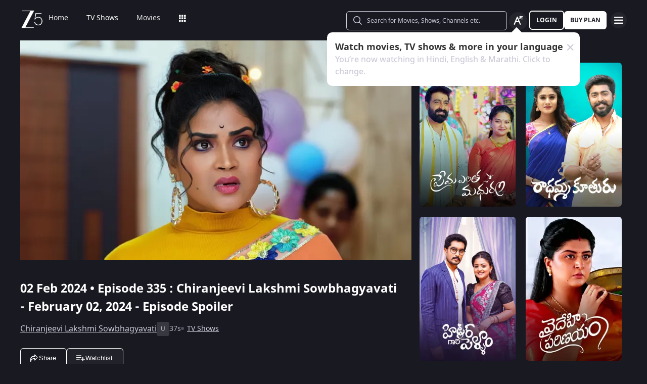

--- FILE ---
content_type: text/html; charset=utf-8
request_url: https://www.zee5.com/tv-shows/details/chiranjeevi-lakshmi-sowbhagyavati/0-6-4z5281736/chiranjeevi-lakshmi-sowbhagyavati-february-02-2024-episode-spoiler/0-1-6z5504885
body_size: 75720
content:
<!DOCTYPE html><html lang="en"><head><meta charSet="utf-8"/><meta name="theme-color" content="#1d001e"/><meta name="viewport" content="width=device-width,initial-scale=1,user-scalable=no,shrink-to-fit=no"/><meta name="facebook-domain-verification" content="ysxdlsijfp0rxdl1nrdg2gp2b1kqmu"/><link rel="preload" fetchpriority="high" as="image" href="/webapp-assets/images/fallback_portrait_new.svg" type="image/webp"/><meta name="robots" content="index, follow"/><title>Watch Chiranjeevi Lakshmi Sowbhagyavati TV Serial 2nd February 2024 Full Episode 335 Online on ZEE5</title><meta name="description" content="Enjoy 2nd February 2024&#x27;s full episode 335 of Chiranjeevi Lakshmi Sowbhagyavati TV serial online. Watch Chiranjeevi Lakshmi Sowbhagyavati - February 02, 2024 - Episode Spoiler full episode. View best scenes, clips, previews &amp; more of Chiranjeevi Lakshmi Sowbhagyavati in HD on ZEE5"/><link rel="canonical" href="https://www.zee5.com/tv-shows/details/chiranjeevi-lakshmi-sowbhagyavati/0-6-4z5281736/chiranjeevi-lakshmi-sowbhagyavati-february-02-2024-episode-spoiler/0-1-6z5504885"/><link rel="alternate" hrefLang="x-default" href="https://www.zee5.com/tv-shows/details/chiranjeevi-lakshmi-sowbhagyavati/0-6-4z5281736/chiranjeevi-lakshmi-sowbhagyavati-february-02-2024-episode-spoiler/0-1-6z5504885"/><link rel="alternate" hrefLang="bn" href="https://www.zee5.com/global/bn/tv-shows/details/chiranjeevi-lakshmi-sowbhagyavati/0-6-4z5281736/chiranjeevi-lakshmi-sowbhagyavati-february-02-2024-episode-spoiler/0-1-6z5504885"/><link rel="alternate" hrefLang="en" href="https://www.zee5.com/global/tv-shows/details/chiranjeevi-lakshmi-sowbhagyavati/0-6-4z5281736/chiranjeevi-lakshmi-sowbhagyavati-february-02-2024-episode-spoiler/0-1-6z5504885"/><link rel="alternate" hrefLang="gu" href="https://www.zee5.com/global/gu/tv-shows/details/chiranjeevi-lakshmi-sowbhagyavati/0-6-4z5281736/chiranjeevi-lakshmi-sowbhagyavati-february-02-2024-episode-spoiler/0-1-6z5504885"/><link rel="alternate" hrefLang="hi" href="https://www.zee5.com/global/hi/tv-shows/details/chiranjeevi-lakshmi-sowbhagyavati/0-6-4z5281736/chiranjeevi-lakshmi-sowbhagyavati-february-02-2024-episode-spoiler/0-1-6z5504885"/><link rel="alternate" hrefLang="hr" href="https://www.zee5.com/global/hr/tv-shows/details/chiranjeevi-lakshmi-sowbhagyavati/0-6-4z5281736/chiranjeevi-lakshmi-sowbhagyavati-february-02-2024-episode-spoiler/0-1-6z5504885"/><link rel="alternate" hrefLang="kn" href="https://www.zee5.com/global/kn/tv-shows/details/chiranjeevi-lakshmi-sowbhagyavati/0-6-4z5281736/chiranjeevi-lakshmi-sowbhagyavati-february-02-2024-episode-spoiler/0-1-6z5504885"/><link rel="alternate" hrefLang="ml" href="https://www.zee5.com/global/ml/tv-shows/details/chiranjeevi-lakshmi-sowbhagyavati/0-6-4z5281736/chiranjeevi-lakshmi-sowbhagyavati-february-02-2024-episode-spoiler/0-1-6z5504885"/><link rel="alternate" hrefLang="mr" href="https://www.zee5.com/global/mr/tv-shows/details/chiranjeevi-lakshmi-sowbhagyavati/0-6-4z5281736/chiranjeevi-lakshmi-sowbhagyavati-february-02-2024-episode-spoiler/0-1-6z5504885"/><link rel="alternate" hrefLang="pa" href="https://www.zee5.com/global/pa/tv-shows/details/chiranjeevi-lakshmi-sowbhagyavati/0-6-4z5281736/chiranjeevi-lakshmi-sowbhagyavati-february-02-2024-episode-spoiler/0-1-6z5504885"/><link rel="alternate" hrefLang="ta" href="https://www.zee5.com/global/ta/tv-shows/details/chiranjeevi-lakshmi-sowbhagyavati/0-6-4z5281736/chiranjeevi-lakshmi-sowbhagyavati-february-02-2024-episode-spoiler/0-1-6z5504885"/><link rel="alternate" hrefLang="te" href="https://www.zee5.com/global/te/tv-shows/details/chiranjeevi-lakshmi-sowbhagyavati/0-6-4z5281736/chiranjeevi-lakshmi-sowbhagyavati-february-02-2024-episode-spoiler/0-1-6z5504885"/><link rel="alternate" hrefLang="th" href="https://www.zee5.com/global/th/tv-shows/details/chiranjeevi-lakshmi-sowbhagyavati/0-6-4z5281736/chiranjeevi-lakshmi-sowbhagyavati-february-02-2024-episode-spoiler/0-1-6z5504885"/><link rel="alternate" hrefLang="id" href="https://www.zee5.com/global/id/tv-shows/details/chiranjeevi-lakshmi-sowbhagyavati/0-6-4z5281736/chiranjeevi-lakshmi-sowbhagyavati-february-02-2024-episode-spoiler/0-1-6z5504885"/><link rel="alternate" hrefLang="ms" href="https://www.zee5.com/global/ms/tv-shows/details/chiranjeevi-lakshmi-sowbhagyavati/0-6-4z5281736/chiranjeevi-lakshmi-sowbhagyavati-february-02-2024-episode-spoiler/0-1-6z5504885"/><link rel="alternate" hrefLang="ru" href="https://www.zee5.com/global/ru/tv-shows/details/chiranjeevi-lakshmi-sowbhagyavati/0-6-4z5281736/chiranjeevi-lakshmi-sowbhagyavati-february-02-2024-episode-spoiler/0-1-6z5504885"/><link rel="alternate" hrefLang="de" href="https://www.zee5.com/global/de/tv-shows/details/chiranjeevi-lakshmi-sowbhagyavati/0-6-4z5281736/chiranjeevi-lakshmi-sowbhagyavati-february-02-2024-episode-spoiler/0-1-6z5504885"/><link rel="alternate" hrefLang="bn-in" href="https://www.zee5.com/bn/tv-shows/details/chiranjeevi-lakshmi-sowbhagyavati/0-6-4z5281736/chiranjeevi-lakshmi-sowbhagyavati-february-02-2024-episode-spoiler/0-1-6z5504885"/><link rel="alternate" hrefLang="en-in" href="https://www.zee5.com/tv-shows/details/chiranjeevi-lakshmi-sowbhagyavati/0-6-4z5281736/chiranjeevi-lakshmi-sowbhagyavati-february-02-2024-episode-spoiler/0-1-6z5504885"/><link rel="alternate" hrefLang="gu-in" href="https://www.zee5.com/gu/tv-shows/details/chiranjeevi-lakshmi-sowbhagyavati/0-6-4z5281736/chiranjeevi-lakshmi-sowbhagyavati-february-02-2024-episode-spoiler/0-1-6z5504885"/><link rel="alternate" hrefLang="hi-in" href="https://www.zee5.com/hi/tv-shows/details/chiranjeevi-lakshmi-sowbhagyavati/0-6-4z5281736/chiranjeevi-lakshmi-sowbhagyavati-february-02-2024-episode-spoiler/0-1-6z5504885"/><link rel="alternate" hrefLang="hr-in" href="https://www.zee5.com/hr/tv-shows/details/chiranjeevi-lakshmi-sowbhagyavati/0-6-4z5281736/chiranjeevi-lakshmi-sowbhagyavati-february-02-2024-episode-spoiler/0-1-6z5504885"/><link rel="alternate" hrefLang="kn-in" href="https://www.zee5.com/kn/tv-shows/details/chiranjeevi-lakshmi-sowbhagyavati/0-6-4z5281736/chiranjeevi-lakshmi-sowbhagyavati-february-02-2024-episode-spoiler/0-1-6z5504885"/><link rel="alternate" hrefLang="ml-in" href="https://www.zee5.com/ml/tv-shows/details/chiranjeevi-lakshmi-sowbhagyavati/0-6-4z5281736/chiranjeevi-lakshmi-sowbhagyavati-february-02-2024-episode-spoiler/0-1-6z5504885"/><link rel="alternate" hrefLang="mr-in" href="https://www.zee5.com/mr/tv-shows/details/chiranjeevi-lakshmi-sowbhagyavati/0-6-4z5281736/chiranjeevi-lakshmi-sowbhagyavati-february-02-2024-episode-spoiler/0-1-6z5504885"/><link rel="alternate" hrefLang="pa-in" href="https://www.zee5.com/pa/tv-shows/details/chiranjeevi-lakshmi-sowbhagyavati/0-6-4z5281736/chiranjeevi-lakshmi-sowbhagyavati-february-02-2024-episode-spoiler/0-1-6z5504885"/><link rel="alternate" hrefLang="ta-in" href="https://www.zee5.com/ta/tv-shows/details/chiranjeevi-lakshmi-sowbhagyavati/0-6-4z5281736/chiranjeevi-lakshmi-sowbhagyavati-february-02-2024-episode-spoiler/0-1-6z5504885"/><link rel="alternate" hrefLang="te-in" href="https://www.zee5.com/te/tv-shows/details/chiranjeevi-lakshmi-sowbhagyavati/0-6-4z5281736/chiranjeevi-lakshmi-sowbhagyavati-february-02-2024-episode-spoiler/0-1-6z5504885"/><script id="videoObject" type="application/ld+json">{"@context":"http://schema.org/","@type":"VideoObject","name":[{"@language":"en-in","@value":"Chiranjeevi Lakshmi Sowbhagyavati - February 02, 2024 - Episode Spoiler"}],"description":[{"@language":"en-in","@value":"Enjoy this preview of the next episode of Chiranjeevi Lakshmi Sowbhagyavati and watch the full episode before its TV telecast only on ZEE5. Subscribe now!"}],"inLanguage":"Telugu","thumbnailUrl":["https://akamaividz2.zee5.com/image/upload/w_1170,h_658,c_scale,f_avif,q_auto:eco/resources/0-1-6z5504885/list/chiranjeevilakshmisowbhagyavatiep335preview02022024te15dc0765c1414b24ac81270511bac0c1.jpg"],"contentUrl":"https://www.zee5.com/tv-shows/details/chiranjeevi-lakshmi-sowbhagyavati/0-6-4z5281736/chiranjeevi-lakshmi-sowbhagyavati-february-02-2024-episode-spoiler/0-1-6z5504885","author":"Chiranjeevi Lakshmi Sowbhagyavati - February 02, 2024 - Episode Spoiler","headline":"Chiranjeevi Lakshmi Sowbhagyavati - February 02, 2024 - Episode Spoiler","genre":["Drama"],"embedUrl":"https://www.zee5.com/embed/0-1-6z5504885","uploadDate":"2024-2-2","publisher":{"@context":"https://schema.org","@type":"Organization","name":"ZEE5","url":"https://www.zee5.com","image":"https://www.zee5.com/images/ZEE5_logo.svg?ver=4.20.0","logo":{"@type":"ImageObject","url":"https://www.zee5.com/images/ZEE5_logo.svg?ver=4.20.0","width":600,"height":60}},"duration":"PT0H0M37S","director":["Krishna Poluru"],"actors":["Raghu","Gowthami","Archana","Sricharan"]}</script><script id="TVEpisodes" type="application/ld+json">{"@context":["http://schema.org/",{"@language":"te"}],"@type":"TVEpisode","url":"https://www.zee5.com/tv-shows/details/chiranjeevi-lakshmi-sowbhagyavati/0-6-4z5281736/chiranjeevi-lakshmi-sowbhagyavati-february-02-2024-episode-spoiler/0-1-6z5504885","image":["https://akamaividz2.zee5.com/image/upload/w_1170,h_658,c_scale,f_avif,q_auto:eco/resources/0-1-6z5504885/list/chiranjeevilakshmisowbhagyavatiep335preview02022024te15dc0765c1414b24ac81270511bac0c1.jpg"],"name":[{"@language":"en-in","@value":"Chiranjeevi Lakshmi Sowbhagyavati - February 02, 2024 - Episode Spoiler"}],"description":[{"@language":"en-in","@value":"Enjoy this preview of the next episode of Chiranjeevi Lakshmi Sowbhagyavati and watch the full episode before its TV telecast only on ZEE5. Subscribe now!"}],"genre":["Drama"],"inLanguage":"te","duration":"PT0H0M37S","episodeNumber":335,"releasedEvent":{"@type":"PublicationEvent","name":"Chiranjeevi Lakshmi Sowbhagyavati - February 02, 2024 - Episode Spoiler","startDate":"2024-2-2","location":{"@type":"Country","name":[""]}},"potentialAction":{"@type":"WatchAction","target":{"@type":"EntryPoint","inLanguage":"te","urlTemplate":"https://www.zee5.com/tv-shows/details/chiranjeevi-lakshmi-sowbhagyavati/0-6-4z5281736/chiranjeevi-lakshmi-sowbhagyavati-february-02-2024-episode-spoiler/0-1-6z5504885","actionPlatform":["http://schema.org/DesktopWebPlatform","http://schema.org/MobileWebPlatform","http://schema.org/IOSPlatform","http://schema.org/AndroidPlatform","http://schema.org/AndroidTVPlatform","http://schema.googleapis.com/GoogleVideoCast"]},"expectsAcceptanceOf":[]},"partOfSeason":[{"@type":"TVSeason","name":[{"@language":"en-in","@value":"Chiranjeevi Lakshmi Sowbhagyavati Season 1"}],"seasonNumber":1}],"partOfSeries":[{"@type":"TVSeries","@id":"https://www.zee5.com/tv-shows/details/chiranjeevi-lakshmi-sowbhagyavati/0-6-4z5281736/chiranjeevi-lakshmi-sowbhagyavati-february-02-2024-episode-spoiler/0-1-6z5504885","name":"Chiranjeevi Lakshmi Sowbhagyavati - February 02, 2024 - Episode Spoiler"}]}</script><script id="websiteSearch" type="application/ld+json">{"@context":"http://schema.org/","@type":"WebSite","url":"https://www.zee5.com/","name":"Zee5","potentialAction":[{"@type":"SearchAction","target":"https://www.zee5.com/search?q={search_term_string}","query-input":"required name=search_term_string"}]}</script><script id="schema" type="application/ld+json">{"@context":"http://schema.org","@type":"BreadcrumbList","itemListElement":[{"@type":"ListItem","position":1,"item":{"@id":"https://www.zee5.com/","name":"Home"}},{"@type":"ListItem","position":2,"item":{"@id":"https://www.zee5.com/tv-shows","name":"Shows"}},{"@type":"ListItem","position":3,"item":{"@id":"https://www.zee5.com/tv-shows/details/chiranjeevi-lakshmi-sowbhagyavati/0-6-4z5281736","name":"Chiranjeevi Lakshmi Sowbhagyavati"}},{"@type":"ListItem","position":4,"item":{"@id":"https://www.zee5.com/tv-shows/details/chiranjeevi-lakshmi-sowbhagyavati/0-6-4z5281736/chiranjeevi-lakshmi-sowbhagyavati-february-02-2024-episode-spoiler/0-1-6z5504885","name":"Episode 335"}}]}</script><script id="siteNavigation" type="application/ld+json">{"@context":"http://schema.org/","@graph":[{"@context":"http://schema.org/","@type":"SiteNavigationElement","@id":"https://www.zee5.com/myaccount/subscription?campaign-id=jarann&language-code=mr&language-duration=DURATION_3M&utm_source=FacebookAds&utm_medium=FacebookAds&utm_campaign=Perf&utm_id=120210613608560211&utm_content=120233662673670211&utm_term=120233662234020211&fbclid=IwZXh0bgNhZW0BMABhZGlkAasn4RpXZYNzcnRjBmFwcF9pZA8yNDU3OTA4MTg5NTU4NjgAAR79LJF-UrGzUjUjxPBGCPp8DK2hS5W298YmDALvoybpubEbSgdJQ82biM9qOg_aem_UG2t8H7LFLCTgIrAPO9Ubw#table-of-contents","name":"Home","url":"https://www.zee5.com"},{"@context":"http://schema.org/","@type":"SiteNavigationElement","@id":"https://www.zee5.com/myaccount/subscription?campaign-id=jarann&language-code=mr&language-duration=DURATION_3M&utm_source=FacebookAds&utm_medium=FacebookAds&utm_campaign=Perf&utm_id=120210613608560211&utm_content=120233662673670211&utm_term=120233662234020211&fbclid=IwZXh0bgNhZW0BMABhZGlkAasn4RpXZYNzcnRjBmFwcF9pZA8yNDU3OTA4MTg5NTU4NjgAAR79LJF-UrGzUjUjxPBGCPp8DK2hS5W298YmDALvoybpubEbSgdJQ82biM9qOg_aem_UG2t8H7LFLCTgIrAPO9Ubw#table-of-contents","name":"TV Shows","url":"https://www.zee5.com/tv-shows"},{"@context":"http://schema.org/","@type":"SiteNavigationElement","@id":"https://www.zee5.com/myaccount/subscription?campaign-id=jarann&language-code=mr&language-duration=DURATION_3M&utm_source=FacebookAds&utm_medium=FacebookAds&utm_campaign=Perf&utm_id=120210613608560211&utm_content=120233662673670211&utm_term=120233662234020211&fbclid=IwZXh0bgNhZW0BMABhZGlkAasn4RpXZYNzcnRjBmFwcF9pZA8yNDU3OTA4MTg5NTU4NjgAAR79LJF-UrGzUjUjxPBGCPp8DK2hS5W298YmDALvoybpubEbSgdJQ82biM9qOg_aem_UG2t8H7LFLCTgIrAPO9Ubw#table-of-contents","name":"Movies","url":"https://www.zee5.com/movies"},{"@context":"http://schema.org/","@type":"SiteNavigationElement","@id":"https://www.zee5.com/myaccount/subscription?campaign-id=jarann&language-code=mr&language-duration=DURATION_3M&utm_source=FacebookAds&utm_medium=FacebookAds&utm_campaign=Perf&utm_id=120210613608560211&utm_content=120233662673670211&utm_term=120233662234020211&fbclid=IwZXh0bgNhZW0BMABhZGlkAasn4RpXZYNzcnRjBmFwcF9pZA8yNDU3OTA4MTg5NTU4NjgAAR79LJF-UrGzUjUjxPBGCPp8DK2hS5W298YmDALvoybpubEbSgdJQ82biM9qOg_aem_UG2t8H7LFLCTgIrAPO9Ubw#table-of-contents","name":"Web Series","url":"https://www.zee5.com/web-series"},{"@context":"http://schema.org/","@type":"SiteNavigationElement","@id":"https://www.zee5.com/myaccount/subscription?campaign-id=jarann&language-code=mr&language-duration=DURATION_3M&utm_source=FacebookAds&utm_medium=FacebookAds&utm_campaign=Perf&utm_id=120210613608560211&utm_content=120233662673670211&utm_term=120233662234020211&fbclid=IwZXh0bgNhZW0BMABhZGlkAasn4RpXZYNzcnRjBmFwcF9pZA8yNDU3OTA4MTg5NTU4NjgAAR79LJF-UrGzUjUjxPBGCPp8DK2hS5W298YmDALvoybpubEbSgdJQ82biM9qOg_aem_UG2t8H7LFLCTgIrAPO9Ubw#table-of-contents","name":"News","url":"https://www.zee5.com/news"},{"@context":"http://schema.org/","@type":"SiteNavigationElement","@id":"https://www.zee5.com/myaccount/subscription?campaign-id=jarann&language-code=mr&language-duration=DURATION_3M&utm_source=FacebookAds&utm_medium=FacebookAds&utm_campaign=Perf&utm_id=120210613608560211&utm_content=120233662673670211&utm_term=120233662234020211&fbclid=IwZXh0bgNhZW0BMABhZGlkAasn4RpXZYNzcnRjBmFwcF9pZA8yNDU3OTA4MTg5NTU4NjgAAR79LJF-UrGzUjUjxPBGCPp8DK2hS5W298YmDALvoybpubEbSgdJQ82biM9qOg_aem_UG2t8H7LFLCTgIrAPO9Ubw#table-of-contents","name":"Eduauraa","url":"https://www.zee5.com/eduauraa"},{"@context":"http://schema.org/","@type":"SiteNavigationElement","@id":"https://www.zee5.com/myaccount/subscription?campaign-id=jarann&language-code=mr&language-duration=DURATION_3M&utm_source=FacebookAds&utm_medium=FacebookAds&utm_campaign=Perf&utm_id=120210613608560211&utm_content=120233662673670211&utm_term=120233662234020211&fbclid=IwZXh0bgNhZW0BMABhZGlkAasn4RpXZYNzcnRjBmFwcF9pZA8yNDU3OTA4MTg5NTU4NjgAAR79LJF-UrGzUjUjxPBGCPp8DK2hS5W298YmDALvoybpubEbSgdJQ82biM9qOg_aem_UG2t8H7LFLCTgIrAPO9Ubw#table-of-contents","name":"Premium","url":"https://www.zee5.com/premium"},{"@context":"http://schema.org/","@type":"SiteNavigationElement","@id":"https://www.zee5.com/myaccount/subscription?campaign-id=jarann&language-code=mr&language-duration=DURATION_3M&utm_source=FacebookAds&utm_medium=FacebookAds&utm_campaign=Perf&utm_id=120210613608560211&utm_content=120233662673670211&utm_term=120233662234020211&fbclid=IwZXh0bgNhZW0BMABhZGlkAasn4RpXZYNzcnRjBmFwcF9pZA8yNDU3OTA4MTg5NTU4NjgAAR79LJF-UrGzUjUjxPBGCPp8DK2hS5W298YmDALvoybpubEbSgdJQ82biM9qOg_aem_UG2t8H7LFLCTgIrAPO9Ubw#table-of-contents","name":"LIVE TV","url":"https://www.zee5.com/livetv"},{"@context":"http://schema.org/","@type":"SiteNavigationElement","@id":"https://www.zee5.com/myaccount/subscription?campaign-id=jarann&language-code=mr&language-duration=DURATION_3M&utm_source=FacebookAds&utm_medium=FacebookAds&utm_campaign=Perf&utm_id=120210613608560211&utm_content=120233662673670211&utm_term=120233662234020211&fbclid=IwZXh0bgNhZW0BMABhZGlkAasn4RpXZYNzcnRjBmFwcF9pZA8yNDU3OTA4MTg5NTU4NjgAAR79LJF-UrGzUjUjxPBGCPp8DK2hS5W298YmDALvoybpubEbSgdJQ82biM9qOg_aem_UG2t8H7LFLCTgIrAPO9Ubw#table-of-contents","name":"Music","url":"https://www.zee5.com/music-videos"},{"@context":"http://schema.org/","@type":"SiteNavigationElement","@id":"https://www.zee5.com/myaccount/subscription?campaign-id=jarann&language-code=mr&language-duration=DURATION_3M&utm_source=FacebookAds&utm_medium=FacebookAds&utm_campaign=Perf&utm_id=120210613608560211&utm_content=120233662673670211&utm_term=120233662234020211&fbclid=IwZXh0bgNhZW0BMABhZGlkAasn4RpXZYNzcnRjBmFwcF9pZA8yNDU3OTA4MTg5NTU4NjgAAR79LJF-UrGzUjUjxPBGCPp8DK2hS5W298YmDALvoybpubEbSgdJQ82biM9qOg_aem_UG2t8H7LFLCTgIrAPO9Ubw#table-of-contents","name":"Rent","url":"https://www.zee5.com/zee-plex-movies-on-rent"},{"@context":"http://schema.org/","@type":"SiteNavigationElement","@id":"https://www.zee5.com/myaccount/subscription?campaign-id=jarann&language-code=mr&language-duration=DURATION_3M&utm_source=FacebookAds&utm_medium=FacebookAds&utm_campaign=Perf&utm_id=120210613608560211&utm_content=120233662673670211&utm_term=120233662234020211&fbclid=IwZXh0bgNhZW0BMABhZGlkAasn4RpXZYNzcnRjBmFwcF9pZA8yNDU3OTA4MTg5NTU4NjgAAR79LJF-UrGzUjUjxPBGCPp8DK2hS5W298YmDALvoybpubEbSgdJQ82biM9qOg_aem_UG2t8H7LFLCTgIrAPO9Ubw#table-of-contents","name":"Play","url":"https://www.zee5.com/play5-games"},{"@context":"http://schema.org/","@type":"SiteNavigationElement","@id":"https://www.zee5.com/myaccount/subscription?campaign-id=jarann&language-code=mr&language-duration=DURATION_3M&utm_source=FacebookAds&utm_medium=FacebookAds&utm_campaign=Perf&utm_id=120210613608560211&utm_content=120233662673670211&utm_term=120233662234020211&fbclid=IwZXh0bgNhZW0BMABhZGlkAasn4RpXZYNzcnRjBmFwcF9pZA8yNDU3OTA4MTg5NTU4NjgAAR79LJF-UrGzUjUjxPBGCPp8DK2hS5W298YmDALvoybpubEbSgdJQ82biM9qOg_aem_UG2t8H7LFLCTgIrAPO9Ubw#table-of-contents","name":"Articles","url":"https://www.zee5.com/articles"},{"@context":"http://schema.org/","@type":"SiteNavigationElement","@id":"https://www.zee5.com/myaccount/subscription?campaign-id=jarann&language-code=mr&language-duration=DURATION_3M&utm_source=FacebookAds&utm_medium=FacebookAds&utm_campaign=Perf&utm_id=120210613608560211&utm_content=120233662673670211&utm_term=120233662234020211&fbclid=IwZXh0bgNhZW0BMABhZGlkAasn4RpXZYNzcnRjBmFwcF9pZA8yNDU3OTA4MTg5NTU4NjgAAR79LJF-UrGzUjUjxPBGCPp8DK2hS5W298YmDALvoybpubEbSgdJQ82biM9qOg_aem_UG2t8H7LFLCTgIrAPO9Ubw#table-of-contents","name":"Kids","url":"https://www.zee5.com/kids"},{"@context":"http://schema.org/","@type":"SiteNavigationElement","@id":"https://www.zee5.com/myaccount/subscription?campaign-id=jarann&language-code=mr&language-duration=DURATION_3M&utm_source=FacebookAds&utm_medium=FacebookAds&utm_campaign=Perf&utm_id=120210613608560211&utm_content=120233662673670211&utm_term=120233662234020211&fbclid=IwZXh0bgNhZW0BMABhZGlkAasn4RpXZYNzcnRjBmFwcF9pZA8yNDU3OTA4MTg5NTU4NjgAAR79LJF-UrGzUjUjxPBGCPp8DK2hS5W298YmDALvoybpubEbSgdJQ82biM9qOg_aem_UG2t8H7LFLCTgIrAPO9Ubw#table-of-contents","name":"Videos","url":"https://www.zee5.com/videos"},{"@context":"http://schema.org/","@type":"SiteNavigationElement","@id":"https://www.zee5.com/myaccount/subscription?campaign-id=jarann&language-code=mr&language-duration=DURATION_3M&utm_source=FacebookAds&utm_medium=FacebookAds&utm_campaign=Perf&utm_id=120210613608560211&utm_content=120233662673670211&utm_term=120233662234020211&fbclid=IwZXh0bgNhZW0BMABhZGlkAasn4RpXZYNzcnRjBmFwcF9pZA8yNDU3OTA4MTg5NTU4NjgAAR79LJF-UrGzUjUjxPBGCPp8DK2hS5W298YmDALvoybpubEbSgdJQ82biM9qOg_aem_UG2t8H7LFLCTgIrAPO9Ubw#table-of-contents","name":"Zee5News","url":"https://www.zee5.com/zee5news"},{"@context":"http://schema.org/","@type":"SiteNavigationElement","@id":"https://www.zee5.com/myaccount/subscription?campaign-id=jarann&language-code=mr&language-duration=DURATION_3M&utm_source=FacebookAds&utm_medium=FacebookAds&utm_campaign=Perf&utm_id=120210613608560211&utm_content=120233662673670211&utm_term=120233662234020211&fbclid=IwZXh0bgNhZW0BMABhZGlkAasn4RpXZYNzcnRjBmFwcF9pZA8yNDU3OTA4MTg5NTU4NjgAAR79LJF-UrGzUjUjxPBGCPp8DK2hS5W298YmDALvoybpubEbSgdJQ82biM9qOg_aem_UG2t8H7LFLCTgIrAPO9Ubw#table-of-contents","name":"TV Channels","url":"https://www.zee5.com/tv-channels"}]}</script><script id="table" type="application/ld+json">{"@context":"http://schema.org/","@type":"Table","about":"Details About Chiranjeevi Lakshmi Sowbhagyavati Show: "}</script><meta property="og:title" content="Watch Chiranjeevi Lakshmi Sowbhagyavati TV Serial 2nd February 2024 Full Episode 335 Online on ZEE5"/><meta property="og:description" content="Enjoy 2nd February 2024&#x27;s full episode 335 of Chiranjeevi Lakshmi Sowbhagyavati TV serial online. Watch Chiranjeevi Lakshmi Sowbhagyavati - February 02, 2024 - Episode Spoiler full episode. View best scenes, clips, previews &amp; more of Chiranjeevi Lakshmi Sowbhagyavati in HD on ZEE5"/><meta property="og:image" content="https://akamaividz2.zee5.com/image/upload/w_1170,h_658,c_scale,f_avif,q_auto:eco/resources/0-1-6z5504885/list/chiranjeevilakshmisowbhagyavatiep335preview02022024te15dc0765c1414b24ac81270511bac0c1.jpg"/><meta property="og:type" content="website"/><meta property="og:site_name" content="ZEE5"/><meta property="og:url" content="https://www.zee5.com/tv-shows/details/chiranjeevi-lakshmi-sowbhagyavati/0-6-4z5281736/chiranjeevi-lakshmi-sowbhagyavati-february-02-2024-episode-spoiler/0-1-6z5504885"/><meta property="fb:app_id" content="531754847171576"/><meta name="twitter:card" content="summary_large_image"/><meta name="twitter:site" content="@ZEE5India"/><meta name="twitter:title" content="Watch Chiranjeevi Lakshmi Sowbhagyavati TV Serial 2nd February 2024 Full Episode 335 Online on ZEE5"/><meta name="twitter:description" content="Enjoy 2nd February 2024&#x27;s full episode 335 of Chiranjeevi Lakshmi Sowbhagyavati TV serial online. Watch Chiranjeevi Lakshmi Sowbhagyavati - February 02, 2024 - Episode Spoiler full episode. View best scenes, clips, previews &amp; more of Chiranjeevi Lakshmi Sowbhagyavati in HD on ZEE5"/><meta name="twitter:image" content="https://akamaividz2.zee5.com/image/upload/w_1170,h_658,c_scale,f_avif,q_auto:eco/resources/0-1-6z5504885/list/chiranjeevilakshmisowbhagyavatiep335preview02022024te15dc0765c1414b24ac81270511bac0c1.jpg"/><meta name="twitter:url" content="https://www.zee5.com/tv-shows/details/chiranjeevi-lakshmi-sowbhagyavati/0-6-4z5281736/chiranjeevi-lakshmi-sowbhagyavati-february-02-2024-episode-spoiler/0-1-6z5504885"/><meta name="twitter:app:country" content="IN"/><meta name="twitter:app:name:iphone" content="ZEE5"/><meta name="twitter:app:id:iphone" content="743691886"/><meta name="twitter:app:url:iphone" content="https://www.zee5.com/tv-shows/details/chiranjeevi-lakshmi-sowbhagyavati/0-6-4z5281736/chiranjeevi-lakshmi-sowbhagyavati-february-02-2024-episode-spoiler/0-1-6z5504885"/><meta name="twitter:app:name:googleplay" content="ZEE5"/><meta name="twitter:app:id:googleplay" content="com.graymatrix.did"/><meta name="twitter:app:url:googleplay" content="https://www.zee5.com/tv-shows/details/chiranjeevi-lakshmi-sowbhagyavati/0-6-4z5281736/chiranjeevi-lakshmi-sowbhagyavati-february-02-2024-episode-spoiler/0-1-6z5504885"/><meta property="og:image:width" content="200"/><meta property="og:image:height" content="200"/><meta property="al:ios:url" content="https://www.zee5.com/tv-shows/details/chiranjeevi-lakshmi-sowbhagyavati/0-6-4z5281736/chiranjeevi-lakshmi-sowbhagyavati-february-02-2024-episode-spoiler/0-1-6z5504885"/><meta property="al:ios:app_store_id" content="743691886"/><meta property="al:ios:app_name" content="ZEE5"/><meta property="al:android:url" content="https://www.zee5.com/tv-shows/details/chiranjeevi-lakshmi-sowbhagyavati/0-6-4z5281736/chiranjeevi-lakshmi-sowbhagyavati-february-02-2024-episode-spoiler/0-1-6z5504885"/><meta property="al:android:package" content="com.graymatrix.did"/><meta property="al:android:app_name" content="ZEE5"/><link rel="preload" href="https://akamaividz2.zee5.com/image/upload/w_822,h_462,c_scale,f_webp,q_auto:eco/resources/0-1-6z5504885/list/chiranjeevilakshmisowbhagyavatiep335preview02022024te15dc0765c1414b24ac81270511bac0c1.jpg" as="image" type="image/webp" fetchpriority="high"/><meta name="next-head-count" content="72"/><meta charSet="utf-8"/><link rel="shortcut icon" href="/webapp-assets/images/favicon.ico?ver=5.1.7"/><link rel="icon" sizes="16x16" href="/webapp-assets/images/favicon-16x16.png?ver=5.1.7"/><link rel="icon" sizes="32x32" href="/webapp-assets/images/favicon-32x32.png?ver=5.1.7"/><link rel="icon" href="/webapp-assets/images/favicon.ico?ver=5.1.7"/><link rel="apple-touch-icon" sizes="180x180" href="/webapp-assets/images/apple-touch-icon-180x180.png?ver=5.1.7"/><link rel="preconnect" href="https://akamaividz2.zee5.com" crossorigin=""/><link rel="dns-prefetch" href="https://gwapi.zee5.com"/><link rel="dns-prefetch" href="https://subscriptionapiv2.zee5.com"/><link rel="preconnect" href="https://playerscript.zee5.com"/><link rel="dns-prefetch" href="//oms-co.zee5.com"/><link rel="dns-prefetch" href="//auth.zee5.com"/><link rel="dns-prefetch" href="//artemis.zee5.com"/><link rel="manifest" href="/webapp-assets/scripts/manifest.json?ver=5.1.7"/><script>window.dataLayer = window.dataLayer || [];</script><link rel="preload" href="/_next/static/media/6601ccaf8a997f9c-s.p.woff2" as="font" type="font/woff2" crossorigin="anonymous" data-next-font="size-adjust"/><link rel="preload" href="/_next/static/media/62f42a56bf69a312-s.p.woff2" as="font" type="font/woff2" crossorigin="anonymous" data-next-font="size-adjust"/><link rel="preload" href="/_next/static/media/acf4bc220566f1d3-s.p.woff2" as="font" type="font/woff2" crossorigin="anonymous" data-next-font="size-adjust"/><link rel="preload" href="/_next/static/media/b055789615290920-s.p.woff2" as="font" type="font/woff2" crossorigin="anonymous" data-next-font="size-adjust"/><link rel="preload" href="/_next/static/media/6a4d087b6d6fb569-s.p.woff2" as="font" type="font/woff2" crossorigin="anonymous" data-next-font="size-adjust"/><link rel="preload" href="/_next/static/media/17cb90cec2077cb3-s.p.woff2" as="font" type="font/woff2" crossorigin="anonymous" data-next-font="size-adjust"/><link rel="preload" href="/_next/static/media/b4de8a0ce23afbe6-s.p.woff" as="font" type="font/woff" crossorigin="anonymous" data-next-font="size-adjust"/><link rel="preload" href="/_next/static/css/b80b9a003f2d0ea8.css" as="style"/><link rel="stylesheet" href="/_next/static/css/b80b9a003f2d0ea8.css" data-n-g=""/><link rel="preload" href="/_next/static/css/d4ff66de35843042.css" as="style"/><link rel="stylesheet" href="/_next/static/css/d4ff66de35843042.css"/><noscript data-n-css=""></noscript><script defer="" nomodule="" src="/_next/static/chunks/polyfills-c67a75d1b6f99dc8.js"></script><script defer="" src="/_next/static/chunks/1727-4048d57c9a64ba21.js"></script><script defer="" src="/_next/static/chunks/9534.01083f4983342cc3.js"></script><script src="/_next/static/chunks/webpack-8c7e09f44f7828a4.js" defer=""></script><script src="/_next/static/chunks/main-dccbb18afd1c5a37.js" defer=""></script><script src="/_next/static/chunks/4090-732431ef8d2e2ddb.js" defer=""></script><script src="/_next/static/chunks/pages/_app-c95a010ea7ab3e2e.js" defer=""></script><script src="/_next/static/chunks/5675-540353cbb78bc31b.js" defer=""></script><script src="/_next/static/chunks/9009-ea946208254f8e98.js" defer=""></script><script src="/_next/static/chunks/1920-8d4138233e574ab6.js" defer=""></script><script src="/_next/static/chunks/1075-8a7fbc7b99987c13.js" defer=""></script><script src="/_next/static/chunks/6090-9986fea03f9bda5e.js" defer=""></script><script src="/_next/static/chunks/8364-acb585cc498f3ccd.js" defer=""></script><script src="/_next/static/chunks/2837-58e19caeb8e7cab8.js" defer=""></script><script src="/_next/static/chunks/5326-fbf7b2f3ab2fedb3.js" defer=""></script><script src="/_next/static/chunks/3197-9dd1d22da8af9e73.js" defer=""></script><script src="/_next/static/chunks/7032-f46e437454559d20.js" defer=""></script><script src="/_next/static/chunks/137-158d499fc115fbf1.js" defer=""></script><script src="/_next/static/chunks/6363-ebcc6e4c43c3899b.js" defer=""></script><script src="/_next/static/chunks/3182-fdd68c73593e6102.js" defer=""></script><script src="/_next/static/chunks/pages/tv-shows/details/%5BshowName%5D/%5BshowId%5D/%5BepisodeName_seasonNo%5D/%5BepisodeId%5D-f16ace880e62ea4c.js" defer=""></script><script src="/_next/static/webapp-build-v5.1.7/_buildManifest.js" defer=""></script><script src="/_next/static/webapp-build-v5.1.7/_ssgManifest.js" defer=""></script></head><body><div id="__next"><style data-emotion="css-global 1elh5pq">html,body{padding:0;margin:0;font-family:-apple-system,BlinkMacSystemFont,Segoe UI,Roboto,Oxygen,Ubuntu,Cantarell,Fira Sans,Droid Sans,Helvetica Neue,sans-serif;background:#191922;min-height:100vh;font-size:16px;width:100vw;box-sizing:border-box;scrollbar-gutter:stable;}@media screen and (min-width: 1200px){html::-webkit-scrollbar,body::-webkit-scrollbar{background-color:transparent;border-radius:2px;height:5px;width:5px;}html::-webkit-scrollbar-thumb,body::-webkit-scrollbar-thumb{background-color:rgba(255, 255, 255, 0.1);border-radius:2.5px;}html::-webkit-scrollbar-track,body::-webkit-scrollbar-track{background-color:rgba(0, 0, 0, 0.2);border-radius:6px;}}a{color:inherit;-webkit-text-decoration:none;text-decoration:none;}#__next{min-height:100vh;position:relative;display:-webkit-box;display:-webkit-flex;display:-ms-flexbox;display:flex;-webkit-flex-direction:column;-ms-flex-direction:column;flex-direction:column;}*{box-sizing:border-box;margin:0;padding:0;}#modal-root{position:fixed;width:100%;bottom:20px;overflow:hidden;z-index:1010;}@media screen and (min-width: 1200px){#modal-root{bottom:60px;}}@-webkit-keyframes shine-lines{0%{-webkit-transform:translateX(-100%) scale(0, 1);-moz-transform:translateX(-100%) scale(0, 1);-ms-transform:translateX(-100%) scale(0, 1);transform:translateX(-100%) scale(0, 1);opacity:1;}75%{-webkit-transform:translateX(-25%) scale(0.5, 1);-moz-transform:translateX(-25%) scale(0.5, 1);-ms-transform:translateX(-25%) scale(0.5, 1);transform:translateX(-25%) scale(0.5, 1);opacity:0.6;}100%{-webkit-transform:translateX(25%) scale(1, 1);-moz-transform:translateX(25%) scale(1, 1);-ms-transform:translateX(25%) scale(1, 1);transform:translateX(25%) scale(1, 1);opacity:0.2;}}@keyframes shine-lines{0%{-webkit-transform:translateX(-100%) scale(0, 1);-moz-transform:translateX(-100%) scale(0, 1);-ms-transform:translateX(-100%) scale(0, 1);transform:translateX(-100%) scale(0, 1);opacity:1;}75%{-webkit-transform:translateX(-25%) scale(0.5, 1);-moz-transform:translateX(-25%) scale(0.5, 1);-ms-transform:translateX(-25%) scale(0.5, 1);transform:translateX(-25%) scale(0.5, 1);opacity:0.6;}100%{-webkit-transform:translateX(25%) scale(1, 1);-moz-transform:translateX(25%) scale(1, 1);-ms-transform:translateX(25%) scale(1, 1);transform:translateX(25%) scale(1, 1);opacity:0.2;}}@media screen and (min-width: 900px){::-webkit-scrollbar{width:0px;}::-webkit-scrollbar-track{background:#191922;border-radius:0px;margin:0px;}::-webkit-scrollbar-thumb{background:#191922;border-radius:0px;}::-webkit-scrollbar-track:hover{display:none;}}#af-smart-banner.afb-container{position:fixed;}#af-smart-banner.afb-container~#__next{padding-top:114px;}#af-smart-banner.afb-container~#__next #headerContainer{top:70px;}</style><style data-emotion="css dwhe5p">.css-dwhe5p{display:-webkit-box;display:-webkit-flex;display:-ms-flexbox;display:flex;-webkit-flex-direction:column;-ms-flex-direction:column;flex-direction:column;-webkit-box-pack:center;-ms-flex-pack:center;-webkit-justify-content:center;justify-content:center;-webkit-align-items:center;-webkit-box-align:center;-ms-flex-align:center;align-items:center;position:fixed;width:100%;top:0;z-index:101;padding:0 14px 0;background:#191922;}@media screen and (min-width: 600px){.css-dwhe5p{padding:8px 14px;}}@media screen and (min-width: 900px){.css-dwhe5p{padding:0px 14px 0;text-align:right;}}@media screen and (min-width: 1200px){.css-dwhe5p{padding:8px 40px 6px;}}</style><header class="css-dwhe5p"><style data-emotion="css 1dgzwdx">.css-1dgzwdx{display:-webkit-box;display:-webkit-flex;display:-ms-flexbox;display:flex;-webkit-flex-direction:row;-ms-flex-direction:row;flex-direction:row;-webkit-box-pack:justify;-webkit-justify-content:space-between;justify-content:space-between;-webkit-align-items:center;-webkit-box-align:center;-ms-flex-align:center;align-items:center;width:100%;z-index:101;height:44px;}@media screen and (min-width: 600px){.css-1dgzwdx{height:48px;}}@media screen and (min-width: 900px){.css-1dgzwdx{height:65px;text-align:right;padding-bottom:1px;}}</style><div data-testid="headerContainer" class="css-1dgzwdx"><style data-emotion="css 1enecox">.css-1enecox{max-width:60%;display:-webkit-box;display:-webkit-flex;display:-ms-flexbox;display:flex;-webkit-flex-direction:row;-ms-flex-direction:row;flex-direction:row;-webkit-box-pack:start;-ms-flex-pack:start;-webkit-justify-content:flex-start;justify-content:flex-start;-webkit-align-items:center;-webkit-box-align:center;-ms-flex-align:center;align-items:center;gap:12px;}</style><div class="css-1enecox"><style data-emotion="css 1ty7gog">.css-1ty7gog{width:32px;}</style><div data-testid="zee5-logo" class="css-1ty7gog"></div><style data-emotion="css 1kywmwz">.css-1kywmwz{margin-bottom:8px;margin-left:6px;}</style><div class="css-1kywmwz"><style data-emotion="css 1q2wuwl">.css-1q2wuwl{color:#FFFFFF;height:64px;left:0;right:0;z-index:1;text-align:left;display:-webkit-box;display:-webkit-flex;display:-ms-flexbox;display:flex;-webkit-flex-direction:row;-ms-flex-direction:row;flex-direction:row;-webkit-box-pack:center;-ms-flex-pack:center;-webkit-justify-content:center;justify-content:center;-webkit-align-items:center;-webkit-box-align:center;-ms-flex-align:center;align-items:center;overflow-x:auto;}@media screen and (min-width: 900px){.css-1q2wuwl{margin-top:0;}}@media screen and (min-width: 1200px){.css-1q2wuwl{height:46px;}}.css-1q2wuwl ul{margin:0;display:-webkit-box;display:-webkit-flex;display:-ms-flexbox;display:flex;overflow-x:auto;overflow-y:hidden;height:100%;padding:0;}.css-1q2wuwl ul >li{list-style-type:none;white-space:nowrap;}.css-1q2wuwl ul >li >a{position:relative;}.css-1q2wuwl ul >li >a:after{content:'';position:absolute;left:0;right:0;width:0;bottom:-8px;height:2px;background:#FFFFFF;opacity:0;margin:auto;-webkit-transition:width 0.25s ease-in,bottom 0.25s cubic-bezier(0.33, 0.04, 0.63, 0.93),opacity 0.25s ease-in,bottom 0.25s cubic-bezier(0.33, 0.04, 0.63, 0.93);transition:width 0.25s ease-in,bottom 0.25s cubic-bezier(0.33, 0.04, 0.63, 0.93),opacity 0.25s ease-in,bottom 0.25s cubic-bezier(0.33, 0.04, 0.63, 0.93);}@media screen and (min-width: 360px){.css-1q2wuwl{display:-webkit-box;}.css-1q2wuwl::-webkit-scrollbar{display:none;}}@media screen and (min-width: 1200px){.css-1q2wuwl{overflow-x:initial;}}</style><div data-testid="nav-menu-container" class="css-1q2wuwl"><ul><style data-emotion="css 2rjkhr">.css-2rjkhr{left:0;right:0;z-index:1;text-align:left;display:-webkit-box;display:-webkit-flex;display:-ms-flexbox;display:flex;-webkit-flex-direction:row;-ms-flex-direction:row;flex-direction:row;-webkit-box-pack:center;-ms-flex-pack:center;-webkit-justify-content:center;justify-content:center;-webkit-align-items:center;-webkit-box-align:center;-ms-flex-align:center;align-items:center;margin:0;list-style-type:none;border-radius:3px;padding:0 18px;white-space:nowrap;}.css-2rjkhr >a{position:relative;color:rgba(255, 255, 255, 0.9);}@media screen and (min-width: 320px){.css-2rjkhr >a{font-family:'__notasansRegular_d6dcbe','__notasansRegular_Fallback_d6dcbe',sans-serif;font-size:0.8125rem;line-height:1.25rem;font-weight:400;}}@media screen and (min-width: 600px){.css-2rjkhr >a{font-family:'__notasansRegular_d6dcbe','__notasansRegular_Fallback_d6dcbe',sans-serif;font-size:0.875rem;line-height:0.875rem;font-weight:400;}}.css-2rjkhr >a:after{content:'';position:absolute;left:0;right:0;width:0;bottom:-8px;height:2px;background:#FFFFFF;opacity:0;margin:auto;-webkit-transition:width 0.25s ease-in,bottom 0.25s cubic-bezier(0.33, 0.04, 0.63, 0.93),opacity 0.25s ease-in,bottom 0.25s cubic-bezier(0.33, 0.04, 0.63, 0.93);transition:width 0.25s ease-in,bottom 0.25s cubic-bezier(0.33, 0.04, 0.63, 0.93),opacity 0.25s ease-in,bottom 0.25s cubic-bezier(0.33, 0.04, 0.63, 0.93);}.css-2rjkhr:hover >a{text-shadow:0.5px 0 0.5px #FFFFFF;position:relative;}.css-2rjkhr:hover >a:after{width:100%;opacity:1;-webkit-transition:width 0.25s ease-in,bottom 0.25s cubic-bezier(0.33, 0.04, 0.63, 0.93);transition:width 0.25s ease-in,bottom 0.25s cubic-bezier(0.33, 0.04, 0.63, 0.93);}</style><li data-testid="home-nav-btn" class="css-2rjkhr"><a href="/" title="Watch TV Shows, Originals, Movies &amp; Live News Online" class="css-1ata0z2">Home</a></li><style data-emotion="css 1uq9cy5">.css-1uq9cy5{left:0;right:0;z-index:1;text-align:left;display:-webkit-box;display:-webkit-flex;display:-ms-flexbox;display:flex;-webkit-flex-direction:row;-ms-flex-direction:row;flex-direction:row;-webkit-box-pack:center;-ms-flex-pack:center;-webkit-justify-content:center;justify-content:center;-webkit-align-items:center;-webkit-box-align:center;-ms-flex-align:center;align-items:center;margin:0;list-style-type:none;border-radius:3px;padding:0 18px;white-space:nowrap;}.css-1uq9cy5 >a{position:relative;color:#FFFFFF;}@media screen and (min-width: 320px){.css-1uq9cy5 >a{font-family:'__notasansRegular_d6dcbe','__notasansRegular_Fallback_d6dcbe',sans-serif;font-size:0.8125rem;line-height:1.25rem;font-weight:400;}}@media screen and (min-width: 600px){.css-1uq9cy5 >a{font-family:'__notasansRegular_d6dcbe','__notasansRegular_Fallback_d6dcbe',sans-serif;font-size:0.875rem;line-height:0.875rem;font-weight:400;}}.css-1uq9cy5 >a:after{content:'';position:absolute;left:0;right:0;width:0;bottom:-8px;height:2px;background:#FFFFFF;opacity:0;margin:auto;-webkit-transition:width 0.25s ease-in,bottom 0.25s cubic-bezier(0.33, 0.04, 0.63, 0.93),opacity 0.25s ease-in,bottom 0.25s cubic-bezier(0.33, 0.04, 0.63, 0.93);transition:width 0.25s ease-in,bottom 0.25s cubic-bezier(0.33, 0.04, 0.63, 0.93),opacity 0.25s ease-in,bottom 0.25s cubic-bezier(0.33, 0.04, 0.63, 0.93);}.css-1uq9cy5 >a:after{width:100%;opacity:1;}.css-1uq9cy5:hover >a{text-shadow:0.5px 0 0.5px #FFFFFF;position:relative;}.css-1uq9cy5:hover >a:after{width:100%;opacity:1;-webkit-transition:width 0.25s ease-in,bottom 0.25s cubic-bezier(0.33, 0.04, 0.63, 0.93);transition:width 0.25s ease-in,bottom 0.25s cubic-bezier(0.33, 0.04, 0.63, 0.93);}</style><li data-testid="tvshows-nav-btn" class="css-1uq9cy5"><a href="/tv-shows" title="Watch TV Serials &amp; Shows Online" class="css-1ata0z2">TV Shows</a></li><li data-testid="movies-nav-btn" class="css-2rjkhr"><a href="/movies" title="Watch Movies Online" class="css-1ata0z2">Movies</a></li></ul><style data-emotion="css c887od">.css-c887od{padding:15px 18px 32px 18px;margin-top:auto;cursor:pointer;}.css-c887od >ul{display:none;}.css-c887od:hover >ul{padding:16px 0px;display:block;position:absolute;height:auto;background:#191922;border:1px solid rgba(255, 255, 255, 0.11);border-radius:6px;box-shadow:0 2px 4px 0 #000;margin-top:32px;-webkit-transform:translateX(-50%);-moz-transform:translateX(-50%);-ms-transform:translateX(-50%);transform:translateX(-50%);max-height:calc(100vh - 100px);overflow:hidden;overflow-y:auto;}.css-c887od:hover >ul::-webkit-scrollbar{width:5px;}.css-c887od:hover >ul::-webkit-scrollbar-track{background:#333333;border-radius:2.5px;margin:0px;}.css-c887od:hover >ul::-webkit-scrollbar-thumb{background:#4F4F4F;border-radius:2.5px;}.css-c887od:hover >ul::-webkit-scrollbar-track:hover{display:none;}.css-c887od:hover >ul li{border-bottom:0px solid rgba(255, 255, 255, 0.1);padding:1px 16px;}.css-c887od:hover >ul li >a{display:block;font-family:'__notasansBold_e309a0','__notasansBold_Fallback_e309a0',sans-serif;font-size:0.875rem;line-height:1.375rem;font-weight:700;box-sizing:border-box;width:168px;height:48px;padding:14px 16px;border-radius:8px;text-align:left;cursor:pointer;color:#cfc3ca;}.css-c887od:hover >ul li >a:hover{background:rgba(255, 255, 255, 0.06);}.css-c887od:before{font-family:'__initialLoadIcons_2ddc87','__initialLoadIcons_Fallback_2ddc87';speak:none;font-style:normal;font-variant:normal;text-transform:none;-webkit-font-smoothing:antialiased;-moz-osx-font-smoothing:grayscale;content:'\42';}.css-c887od:hover:before{-webkit-transition:color 0.25s ease-in,bottom 0.25s cubic-bezier(0.33, 0.04, 0.63, 0.93);transition:color 0.25s ease-in,bottom 0.25s cubic-bezier(0.33, 0.04, 0.63, 0.93);color:#FFFFFF;}</style><div data-testid="more-menu-container" class="css-c887od"><ul><style data-emotion="css 1lj50kh">.css-1lj50kh{left:0;right:0;z-index:1;text-align:left;display:-webkit-box;display:-webkit-flex;display:-ms-flexbox;display:flex;-webkit-flex-direction:row;-ms-flex-direction:row;flex-direction:row;-webkit-box-pack:center;-ms-flex-pack:center;-webkit-justify-content:center;justify-content:center;-webkit-align-items:center;-webkit-box-align:center;-ms-flex-align:center;align-items:center;margin:0;list-style-type:none;border-radius:3px;padding:0 18px;white-space:nowrap;}.css-1lj50kh >a{position:relative;color:rgba(255, 255, 255, 0.9);}@media screen and (min-width: 320px){.css-1lj50kh >a{font-family:'__notasansRegular_d6dcbe','__notasansRegular_Fallback_d6dcbe',sans-serif;font-size:0.8125rem;line-height:1.25rem;font-weight:400;}}@media screen and (min-width: 600px){.css-1lj50kh >a{font-family:'__notasansRegular_d6dcbe','__notasansRegular_Fallback_d6dcbe',sans-serif;font-size:0.875rem;line-height:0.875rem;font-weight:400;}}.css-1lj50kh >a:after{content:'';position:absolute;left:0;right:0;width:0;bottom:-8px;height:2px;background:#FFFFFF;opacity:0;margin:auto;-webkit-transition:width 0.25s ease-in,bottom 0.25s cubic-bezier(0.33, 0.04, 0.63, 0.93),opacity 0.25s ease-in,bottom 0.25s cubic-bezier(0.33, 0.04, 0.63, 0.93);transition:width 0.25s ease-in,bottom 0.25s cubic-bezier(0.33, 0.04, 0.63, 0.93),opacity 0.25s ease-in,bottom 0.25s cubic-bezier(0.33, 0.04, 0.63, 0.93);}</style><li data-testid="zeeoriginals-nav-btn" class="css-1lj50kh"><a href="/web-series" class="css-1ata0z2">Web Series</a></li><li data-testid="free5-nav-btn" class="css-1lj50kh"><a href="/free5" class="css-1ata0z2">FREE5</a></li><li data-testid="kidz-nav-btn" class="css-1lj50kh"><a href="/kids" class="css-1ata0z2">KidZ</a></li><li data-testid="lolz-nav-btn" class="css-1lj50kh"><a href="/lolz" class="css-1ata0z2">LOLZ</a></li><li data-testid="live-nav-btn" class="css-1lj50kh"><a href="/live-tv" title="Watch Live TV Channels Online" class="css-1ata0z2">Live TV</a></li><li data-testid="rent-nav-btn" class="css-1lj50kh"><a href="/zee-plex-movies-on-rent" title="Rent &amp; Watch Movies on ZEEPLEX" class="css-1ata0z2">Rent</a></li><li data-testid="sports-nav-btn" class="css-1lj50kh"><a href="/sports/cricket/ilt20" class="css-1ata0z2">Sports</a></li><li data-testid="music-nav-btn" class="css-1lj50kh"><a href="/music-videos" title="Watch Music Videos Online" class="css-1ata0z2">Music</a></li><li data-testid="videos-nav-btn" class="css-1lj50kh"><a href="/videos" title="Watch Official Films Videos" class="css-1ata0z2">Videos</a></li><li data-testid="eduauraa-nav-btn" class="css-1lj50kh"><a href="/eduauraa" title="Digital Learning Platform for Class 6 to 12, NEET, JEE Exams" class="css-1ata0z2">Eduauraa</a></li></ul></div></div></div></div><style data-emotion="css 11vp2x4">.css-11vp2x4{display:-webkit-box;display:-webkit-flex;display:-ms-flexbox;display:flex;-webkit-flex-direction:row;-ms-flex-direction:row;flex-direction:row;-webkit-box-pack:end;-ms-flex-pack:end;-webkit-justify-content:flex-end;justify-content:flex-end;-webkit-align-items:center;-webkit-box-align:center;-ms-flex-align:center;align-items:center;gap:8px;width:100%;}@media screen and (min-width: 900px){.css-11vp2x4{gap:16px;width:auto;}}</style><div class="css-11vp2x4"><style data-emotion="css 1xqvoc5">.css-1xqvoc5{display:-webkit-box;display:-webkit-flex;display:-ms-flexbox;display:flex;-webkit-flex-direction:row;-ms-flex-direction:row;flex-direction:row;-webkit-box-pack:center;-ms-flex-pack:center;-webkit-justify-content:center;justify-content:center;-webkit-align-items:center;-webkit-box-align:center;-ms-flex-align:center;align-items:center;position:relative;}</style><div class="css-1xqvoc5"><style data-emotion="css 1wwpagu">.css-1wwpagu{background:none;border:none;display:none;position:relative;cursor:pointer;color:#fff;font-size:18px;height:36px;width:36px;border-radius:18px;background:rgba(255, 255, 255, 0.05);}.css-1wwpagu:before{font-family:'__initialLoadIcons_2ddc87','__initialLoadIcons_Fallback_2ddc87';speak:none;font-style:normal;font-variant:normal;text-transform:none;-webkit-font-smoothing:antialiased;-moz-osx-font-smoothing:grayscale;content:'\6c';}.css-1wwpagu:hover{background:rgba(255, 255, 255, 0.1);}@media screen and (min-width: 1200px){.css-1wwpagu{display:-webkit-box;display:-webkit-unset;display:-ms-unsetbox;display:unset;margin-right:4px;margin-top:4px;}}.css-1wwpagu:hover:after{font-family:'__notasansRegular_d6dcbe','__notasansRegular_Fallback_d6dcbe',sans-serif;font-size:0.6875rem;line-height:1rem;border-radius:3px;left:50%;content:attr(data-tooltip);position:absolute;bottom:-21px;padding:0 8px;min-width:95px;-webkit-transform:translateX(-50%);-moz-transform:translateX(-50%);-ms-transform:translateX(-50%);transform:translateX(-50%);background:#332B3A;}</style><button aria-label="Change label button" data-tooltip="Change Language" data-testid="language-change-btn" class="css-1wwpagu"></button></div><style data-emotion="css igdy2b">.css-igdy2b{background:transparent;border:2px solid #FFFFFF;border-radius:6px;color:#FFFFFF;padding:0px 12px;height:34px;display:-webkit-box;display:-webkit-flex;display:-ms-flexbox;display:flex;-webkit-flex-direction:row;-ms-flex-direction:row;flex-direction:row;-webkit-box-pack:center;-ms-flex-pack:center;-webkit-justify-content:center;justify-content:center;-webkit-align-items:center;-webkit-box-align:center;-ms-flex-align:center;align-items:center;font-family:'__notasansBold_e309a0','__notasansBold_Fallback_e309a0',sans-serif;font-size:0.75rem;line-height:2.1875rem;font-weight:700;cursor:pointer;box-sizing:content-box;}.css-igdy2b:hover{background-color:#fff;color:#333;-webkit-transition:background-color 0.25s ease-in,bottom 0.25s cubic-bezier(0.33, 0.04, 0.63, 0.93),color 0.25s ease-in,bottom 0.25s cubic-bezier(0.33, 0.04, 0.63, 0.93);transition:background-color 0.25s ease-in,bottom 0.25s cubic-bezier(0.33, 0.04, 0.63, 0.93),color 0.25s ease-in,bottom 0.25s cubic-bezier(0.33, 0.04, 0.63, 0.93);}@media screen and (min-width: 900px){.css-igdy2b{margin-left:auto;}}@media screen and (min-width: 1200px){.css-igdy2b{text-transform:uppercase;}}</style><a href="/signin?redirectFromWebApp=1" data-testid="login-btn" class="css-igdy2b">LOGIN</a><style data-emotion="css 1uf63sq">.css-1uf63sq{display:-webkit-box;display:-webkit-flex;display:-ms-flexbox;display:flex;-webkit-order:-1;-ms-flex-order:-1;order:-1;-webkit-box-flex:1;-webkit-flex-grow:1;-ms-flex-positive:1;flex-grow:1;margin-left:10px;}@media screen and (min-width: 900px){.css-1uf63sq{-webkit-order:0;-ms-flex-order:0;order:0;-webkit-box-flex:0;-webkit-flex-grow:0;-ms-flex-positive:0;flex-grow:0;margin-left:0px;}}</style><div data-testid="subscribe-btn" class="css-1uf63sq"><style data-emotion="css 14kmq9l">.css-14kmq9l{background-color:#fff;border-radius:4px;color:#191922;cursor:pointer;float:left;padding:9.5px 10px;position:relative;display:-webkit-box;display:-webkit-flex;display:-ms-flexbox;display:flex;-webkit-flex-direction:row;-ms-flex-direction:row;flex-direction:row;-webkit-box-pack:center;-ms-flex-pack:center;-webkit-justify-content:center;justify-content:center;-webkit-align-items:center;-webkit-box-align:center;-ms-flex-align:center;align-items:center;font-family:'__notasansBold_e309a0','__notasansBold_Fallback_e309a0',sans-serif;font-size:0.625rem;line-height:0.8125rem;font-weight:700;cursor:pointer;text-transform:uppercase;}@media screen and (min-width: 900px){.css-14kmq9l{margin-right:8px;}}.css-14kmq9l:hover{color:#fff;background-color:#4F4F59;-webkit-transition:background-color 0.25s ease-in,bottom 0.25s cubic-bezier(0.33, 0.04, 0.63, 0.93);transition:background-color 0.25s ease-in,bottom 0.25s cubic-bezier(0.33, 0.04, 0.63, 0.93);}@media screen and (min-width: 1200px){.css-14kmq9l{border:none;font-family:'__notasansBold_e309a0','__notasansBold_Fallback_e309a0',sans-serif;font-size:0.75rem;line-height:0.875rem;font-weight:700;border-radius:6px;padding:11px 12px;position:relative;}}</style><a href="/myaccount/subscription" class="css-14kmq9l">Buy Plan</a></div><span><style data-emotion="css n8ym0r">.css-n8ym0r{background:none;border:none;margin-right:2px;cursor:pointer;}@media screen and (min-width: 1200px){.css-n8ym0r{margin-right:0px;}}</style><button aria-label="hamburger menu icon" data-testid="hamburger-menu-btn" class="css-n8ym0r"><style data-emotion="css xwvhxw">.css-xwvhxw{display:-webkit-box;display:-webkit-flex;display:-ms-flexbox;display:flex;-webkit-flex-direction:row;-ms-flex-direction:row;flex-direction:row;-webkit-box-pack:center;-ms-flex-pack:center;-webkit-justify-content:center;justify-content:center;-webkit-align-items:center;-webkit-box-align:center;-ms-flex-align:center;align-items:center;color:#fff;font-size:18px;border-radius:16px;height:32px;width:32px;background:rgba(255, 255, 255, 0.05);}.css-xwvhxw:before{font-family:'__initialLoadIcons_2ddc87','__initialLoadIcons_Fallback_2ddc87';speak:none;font-style:normal;font-variant:normal;text-transform:none;-webkit-font-smoothing:antialiased;-moz-osx-font-smoothing:grayscale;content:'K';}.css-xwvhxw:hover{background:rgba(255, 255, 255, 0.1);}</style><div class="css-xwvhxw"></div></button></span></div></div><style data-emotion="css lkn3jh">.css-lkn3jh{width:100vw;-webkit-transition:all 0.3s cubic-bezier(0.4, 0, 0.2, 1);transition:all 0.3s cubic-bezier(0.4, 0, 0.2, 1);}.css-lkn3jh ::-webkit-scrollbar{height:0!important;}@media screen and (min-width: 1200px){.css-lkn3jh{height:0px;}}</style><div class="css-lkn3jh"></div></header><style data-emotion="css 1cfdzfy">.css-1cfdzfy{-webkit-flex:1;-ms-flex:1;flex:1;margin-top:108px;}@media screen and (min-width: 600px){.css-1cfdzfy{margin-top:128px;}}@media screen and (min-width: 1200px){.css-1cfdzfy{margin-top:80px;}}</style><div data-test-id="componentContainer" class="css-1cfdzfy"><style data-emotion="css 1x4gbo2">.css-1x4gbo2{overflow:hidden;overflow-y:auto;}@media screen and (min-width: 900px){.css-1x4gbo2{position:relative;}}</style><main class="__variable_2ddc87 css-1x4gbo2"><style data-emotion="css s3jpqr">.css-s3jpqr{width:100%;overflow:hidden;overflow-y:auto;}</style><div class="css-s3jpqr"><style data-emotion="css kjfa7b">.css-kjfa7b{display:-webkit-box;display:-webkit-flex;display:-ms-flexbox;display:flex;-webkit-flex-direction:column;-ms-flex-direction:column;flex-direction:column;-webkit-box-pack:start;-ms-flex-pack:start;-webkit-justify-content:flex-start;justify-content:flex-start;-webkit-align-items:stretch;-webkit-box-align:stretch;-ms-flex-align:stretch;align-items:stretch;color:#d8d8d8;}</style><div class="css-kjfa7b"><style data-emotion="css nhx78o">.css-nhx78o{display:-webkit-box;display:-webkit-flex;display:-ms-flexbox;display:flex;-webkit-flex-direction:row;-ms-flex-direction:row;flex-direction:row;-webkit-box-pack:justify;-webkit-justify-content:space-between;justify-content:space-between;-webkit-align-items:flex-start;-webkit-box-align:flex-start;-ms-flex-align:flex-start;align-items:flex-start;width:100%;}@media screen and (min-width: 1200px){.css-nhx78o{padding:0px 40px 0px 40px;}}@media screen and (min-width: 1800px){.css-nhx78o{padding:0px 100px 0px 100px;}}</style><section class="css-nhx78o"><style data-emotion="css 1cacsxc">.css-1cacsxc{display:-webkit-box;display:-webkit-flex;display:-ms-flexbox;display:flex;-webkit-flex-direction:column;-ms-flex-direction:column;flex-direction:column;-webkit-box-pack:justify;-webkit-justify-content:space-between;justify-content:space-between;-webkit-align-items:stretch;-webkit-box-align:stretch;-ms-flex-align:stretch;align-items:stretch;width:100%;}@media screen and (min-width: 1200px){.css-1cacsxc{width:64.5%;}}@media screen and (min-width: 1800px){.css-1cacsxc{width:69.5%;}}</style><div class="css-1cacsxc"><style data-emotion="css 7q9dhw">@media screen and (max-width: 1199px) and (orientation: portrait){.css-7q9dhw{width:100%;position:relative;z-index:100;}}</style><div data-testid="playerWrapper" class="css-7q9dhw"><style data-emotion="css o65k3y">.css-o65k3y{-webkit-flex-basis:63%;-ms-flex-preferred-size:63%;flex-basis:63%;}.css-o65k3y .figureTeaserBannerWrapper{z-index:2;}.css-o65k3y .figureTeaserBannerWrapper .teaserWrapperAdded{margin-bottom:48px;}.css-o65k3y #video-tag-tobaccoAdvisory{width:100%;max-height:100%;height:100%;position:absolute;}.css-o65k3y .playerPlaceholderAr{position:relative;z-index:2;}.css-o65k3y .playerPlaceholderAr:before{display:block;content:' ';width:100%;padding-top:56.25%;}.css-o65k3y .playerPlaceholderAr>.content{position:absolute;top:0;left:0;right:0;bottom:0;}@media screen and (max-width: 1199px) and (orientation: portrait){.css-o65k3y .playerPlaceholderAr.teaserHeight{margin-bottom:48px;}.css-o65k3y .playerPlaceholderAr .playerContentWrapper{position:fixed;top:65px;bottom:auto;}}@media screen and (max-width: 599px) and (orientation: portrait){.css-o65k3y .playerPlaceholderAr .playerContentWrapper{top:44px;}}@media screen and (min-width: 1200px){.css-o65k3y .playerPlaceholderAr.teaserHeight{margin-bottom:65px;}}@media screen and (max-width: 1199px) and (orientation: portrait){.css-o65k3y #af-smart-banner~#root .playerPlaceholderAr .playerContentWrapper{top:135px;}}@media screen and (max-width: 599px) and (orientation: portrait){.css-o65k3y #af-smart-banner~#root .playerPlaceholderAr .playerContentWrapper{top:114px;}}.css-o65k3y .playerContainer{position:relative;}.css-o65k3y .playerContainer .up-next-carousel{overflow:hidden;bottom:62px;height:48px;display:-webkit-box;display:-webkit-flex;display:-ms-flexbox;display:flex;position:absolute;-webkit-align-items:flex-end;-webkit-box-align:flex-end;-ms-flex-align:flex-end;align-items:flex-end;margin-left:10px;width:calc(100% - 10px);}{overflow:auto;}.css-o65k3y .playerContainer .up-next-carousel .up-next-upgrade{height:100%;border-radius:4px;font-family:'__notasansBold_e309a0','__notasansBold_Fallback_e309a0',sans-serif;font-size:0.75rem;line-height:1.125rem;font-weight:700;color:#210C33;border:1px solid #F0E5BB;box-shadow:0px 0px 10px 0px rgba(212, 175, 55, 1),inset 0px 0px 4px 0px rgba(212, 175, 55, 1);background:linear-gradient(102.9deg, #000000 0%, #000000 100%),linear-gradient(310.89deg, rgba(212, 175, 55, 0.2) 0%, rgba(212, 175, 55, 0.5) 99.35%);padding:4px;display:-webkit-box;display:-webkit-flex;display:-ms-flexbox;display:flex;-webkit-flex-direction:column;-ms-flex-direction:column;flex-direction:column;-webkit-box-pack:center;-ms-flex-pack:center;-webkit-justify-content:center;justify-content:center;-webkit-align-items:center;-webkit-box-align:center;-ms-flex-align:center;align-items:center;cursor:pointer;}.css-o65k3y .playerContainer .up-next-carousel .up-next-upgrade>div{background:#F0E5BB;padding:12px 18px;display:-webkit-box;display:-webkit-flex;display:-ms-flexbox;display:flex;-webkit-flex-direction:column;-ms-flex-direction:column;flex-direction:column;-webkit-box-pack:center;-ms-flex-pack:center;-webkit-justify-content:center;justify-content:center;-webkit-align-items:center;-webkit-box-align:center;-ms-flex-align:center;align-items:center;border-radius:2px;width:100%;height:100%;}.css-o65k3y .playerContainer .up-next-carousel .carousel-item-slide{border-radius:8px;height:46px;margin-right:6px;background-color:rgba(0, 0, 0, 0.6);border:1px solid rgba(255, 255, 255, 0.31);}.css-o65k3y .playerContainer .up-next-carousel .carousel-item-slide .mainCarouselDiv{width:190px;height:100%;box-sizing:border-box;padding:5px;cursor:pointer;}.css-o65k3y .playerContainer .up-next-carousel .carousel-item-slide .mainCarouselDiv img{border-radius:6px;height:100%;width:auto;margin-right:5px;float:left;}.css-o65k3y .playerContainer .up-next-carousel .carousel-item-slide .metadataContainer{display:-webkit-box;display:-webkit-flex;display:-ms-flexbox;display:flex;-webkit-box-pack:center;-ms-flex-pack:center;-webkit-justify-content:center;justify-content:center;-webkit-flex-direction:column;-ms-flex-direction:column;flex-direction:column;margin-left:10px;height:100%;}.css-o65k3y .playerContainer .up-next-carousel .carousel-item-slide .metadataContainer .upNext{font-family:'__notasansBold_e309a0','__notasansBold_Fallback_e309a0',sans-serif;font-size:0.625rem;line-height:0.875rem;font-weight:700;color:#FFFFFF;}.css-o65k3y .playerContainer .up-next-carousel .carousel-item-slide .metadataContainer .upNextTitle{font-family:'__notasansMedium_8371a7','__notasansMedium_Fallback_8371a7',sans-serif;font-size:0.5rem;line-height:0.5rem;font-weight:500;color:#FFFFFF;overflow:hidden;text-overflow:ellipsis;white-space:nowrap;}.css-o65k3y .playerContainer .up-next-carousel .carousel-item-slide .metadataContainer .upNextStart{font-family:'__notasansMedium_8371a7','__notasansMedium_Fallback_8371a7',sans-serif;font-size:0.5rem;line-height:0.75rem;font-weight:500;color:#CCCCD9;}.css-o65k3y .playerContainer .up-next-carousel .carousel-item-slide .metadataContainer .upNextStart .second-color{color:#FFFFFF;}@media screen and (min-width: 600px){.css-o65k3y .playerContainer .up-next-carousel{height:82px;bottom:68px;}.css-o65k3y .playerContainer .up-next-carousel .carousel-item-slide{height:80px;}.css-o65k3y .playerContainer .up-next-carousel .carousel-item-slide .mainCarouselDiv{width:300px;padding:8px;}.css-o65k3y .playerContainer .up-next-carousel .carousel-item-slide .mainCarouselDiv img{margin-right:16px;}.css-o65k3y .playerContainer .up-next-carousel .carousel-item-slide .metadataContainer .upNext,.css-o65k3y .playerContainer .up-next-carousel .carousel-item-slide .metadataContainer .upNextTitle,.css-o65k3y .playerContainer .up-next-carousel .carousel-item-slide .metadataContainer .upNextStart{font-size:1rem;line-height:1.3rem;}}@media screen and (min-width: 900px){.css-o65k3y .playerContainer .up-next-carousel{bottom:72px;}}@media screen and (min-width: 1200px){.css-o65k3y .playerContainer .up-next-carousel{height:90px;bottom:85px;}.css-o65k3y .playerContainer .up-next-carousel .carousel-item-slide{height:88px;}.css-o65k3y .playerContainer .up-next-carousel .carousel-item-slide .mainCarouselDiv{width:360px;padding:10px;}.css-o65k3y .playerContainer .up-next-carousel .carousel-item-slide .mainCarouselDiv img{margin-right:16px;}.css-o65k3y .playerContainer .up-next-carousel .carousel-item-slide .metadataContainer .upNext{font-size:1.5rem;line-height:2rem;}.css-o65k3y .playerContainer .up-next-carousel .carousel-item-slide .metadataContainer .upNextTitle,.css-o65k3y .playerContainer .up-next-carousel .carousel-item-slide .metadataContainer .upNextStart{font-size:1.2rem;line-height:1rem;}}@media screen and (min-width: 1366px){.css-o65k3y .playerContainer .up-next-carousel{height:108px;}.css-o65k3y .playerContainer .up-next-carousel .carousel-item-slide{height:106px;}.css-o65k3y .playerContainer .up-next-carousel .carousel-item-slide .metadataContainer .upNextTitle,.css-o65k3y .playerContainer .up-next-carousel .carousel-item-slide .metadataContainer .upNextStart{margin-top:6px;}}.css-o65k3y .playerContainer .carousal-button-container{display:none;pointer-events:none;}@media screen and (min-width: 1200px){.css-o65k3y .playerContainer .carousal-button-container{display:block;position:absolute;bottom:85px;left:10px;right:0;height:89px;}.css-o65k3y .playerContainer .carousal-button-container .carousal-prev-button,.css-o65k3y .playerContainer .carousal-button-container .carousal-next-button{position:absolute;left:8px;top:50%;-webkit-transform:translateY(-50%);-moz-transform:translateY(-50%);-ms-transform:translateY(-50%);transform:translateY(-50%);pointer-events:all;cursor:pointer;}.css-o65k3y .playerContainer .carousal-button-container .carousal-next-button{left:auto;right:8px;}}@media screen and (min-width: 1366px){.css-o65k3y .playerContainer .carousal-button-container{height:108px;}}.css-o65k3y .playerContainer:before{display:block;content:' ';width:100%;padding-top:56.25%;}.css-o65k3y .playerContainer>.content{position:absolute;top:0;left:0;right:0;bottom:0;}.css-o65k3y .playerContainer:before{-webkit-background-size:auto 50%;background-size:auto 50%;background-image:url('/webapp-assets/images/placeholder_zee5.svg');background-repeat:no-repeat;-webkit-background-position:center;background-position:center;background-color:rgba(56, 56, 64, 1);}.css-o65k3y .playerContainer>.content{width:100%;height:100%;}.css-o65k3y .playerContainer video.playerComp{display:none;}.css-o65k3y .chromeCastBtnContainer{margin-top:10px;right:2%;background:transparent;cursor:pointer;z-index:1;height:24px;width:30px;}.css-o65k3y .chromeCastBtnContainer.adjustChromeCastIconContainer{margin-right:38%;}.css-o65k3y .audio-selection-wrapper{position:absolute;display:-webkit-box;display:-webkit-flex;display:-ms-flexbox;display:flex;-webkit-box-pack:end;-ms-flex-pack:end;-webkit-justify-content:flex-end;justify-content:flex-end;-webkit-align-items:center;-webkit-box-align:center;-ms-flex-align:center;align-items:center;width:100%;-webkit-flex-direction:column;-ms-flex-direction:column;flex-direction:column;height:auto;-webkit-transform:matrix(1, 0, 0, 1, 0, 0);-moz-transform:matrix(1, 0, 0, 1, 0, 0);-ms-transform:matrix(1, 0, 0, 1, 0, 0);transform:matrix(1, 0, 0, 1, 0, 0);top:45%;bottom:0;padding-bottom:10%;background:linear-gradient(0deg, rgba(0, 0, 0, 0.80) 0%, rgba(0, 0, 0, 0.00) 100%);}@media screen and (max-width: 600px){.css-o65k3y .audio-selection-wrapper{padding-bottom:16%;top:10%;}}.css-o65k3y .audio-selection-list{display:-webkit-box;display:-webkit-flex;display:-ms-flexbox;display:flex;-webkit-flex-direction:row;-ms-flex-direction:row;flex-direction:row;}@media screen and (max-width: 600px){.css-o65k3y .audio-selection-list{display:-webkit-box;display:-webkit-flex;display:-ms-flexbox;display:flex;-webkit-box-flex-wrap:nowrap;-webkit-flex-wrap:nowrap;-ms-flex-wrap:nowrap;flex-wrap:nowrap;overflow-x:auto;overflow-y:hidden;-webkit-overflow-scrolling:touch;max-width:100vw;padding:0 15px;}}.css-o65k3y .audio-selection-list::-webkit-scrollbar{display:none;}.css-o65k3y .audio-stream-item{cursor:pointer;display:-webkit-inline-box;display:-webkit-inline-flex;display:-ms-inline-flexbox;display:inline-flex;-webkit-align-items:center;-webkit-box-align:center;-ms-flex-align:center;align-items:center;-webkit-box-pack:center;-ms-flex-pack:center;-webkit-justify-content:center;justify-content:center;-webkit-flex-direction:row-reverse;-ms-flex-direction:row-reverse;flex-direction:row-reverse;padding:8px 14px;height:auto;min-height:38px;width:-webkit-fit-content;width:-moz-fit-content;width:fit-content;max-width:none;box-sizing:border-box;border-radius:99px;margin-right:12px;color:#ffffff;font-weight:500;background:rgba(255, 255, 255, 0.15);font-size:12px;line-height:1.2;white-space:nowrap;}@media screen and (max-width: 600px){.css-o65k3y .audio-stream-item{font-size:11px;padding:8px 12px;min-height:34px;width:-webkit-fit-content;width:-moz-fit-content;width:fit-content;}}.css-o65k3y .audio-stream-item.activeAudioLang{border:2px solid #ffffff;}.css-o65k3y .audio-stream-item .lock-icon{width:14px;height:14px;margin-left:6px;-webkit-flex-shrink:0;-ms-flex-negative:0;flex-shrink:0;}.css-o65k3y .audio-selection-title{font-family:'__notasansBold_e309a0','__notasansBold_Fallback_e309a0',sans-serif;font-size:0.875rem;line-height:0.892857142875rem;font-weight:700;margin-top:21px;text-align:center;color:#ffffff;margin-bottom:12px;}@media screen and (min-width: 600px){.css-o65k3y .audio-selection-title{font-family:'__notasansBold_e309a0','__notasansBold_Fallback_e309a0',sans-serif;font-size:1rem;line-height:0.859375rem;font-weight:700;margin-top:28px;}}@media screen and (min-width: 900px){.css-o65k3y .audio-selection-title{font-family:'__notasansBold_e309a0','__notasansBold_Fallback_e309a0',sans-serif;font-size:1.125rem;line-height:0.83333333125rem;font-weight:700;margin-top:32px;}}@media screen and (min-width: 1800px){.css-o65k3y .audio-selection-title{font-family:'__notasansBold_e309a0','__notasansBold_Fallback_e309a0',sans-serif;font-size:1.75rem;line-height:0.9375rem;font-weight:700;margin-top:32px;}}.css-o65k3y .activeAudioLang{font-weight:700;padding:8px 16px;}.css-o65k3y .activeAudioLang>span{margin-right:9px;}.css-o65k3y .vjs-menu li{text-transform:none;}.css-o65k3y .playerContainer video::-webkit-media-text-track-container{display:none;}.css-o65k3y .playerContainer #video-tag-popup .vjs-http-source-selector,.css-o65k3y .playerContainer #video-tag-popup .vjs-fullscreen-control,.css-o65k3y .playerContainer #video-tag-popup .vjs-volume-control,.css-o65k3y .playerContainer #video-tag-popup .vjs-audio-button,.css-o65k3y .playerContainer #video-tag-popup .vjs-subtitles-button{display:none;}.css-o65k3y .playerContainer #video-tag-popup .vjs-volume-panel.vjs-hover{-webkit-transition:none;transition:none;width:40px;}@media screen and (min-width: 1800px){.css-o65k3y .playerContainer #video-tag-popup .vjs-volume-panel.vjs-hover{width:46px;}}.css-o65k3y .playerContainer #ad-ui{width:100%;height:100%;}.css-o65k3y .playerContainer #ins_endcard{-webkit-text-decoration:none;text-decoration:none;display:block;position:absolute;top:0px;left:0px;right:0;bottom:0;z-index:99;}.css-o65k3y .playerContainer .info-container{height:auto;width:auto;position:absolute;color:#ffffff;top:8px;left:8px;padding-left:8px;border-left:4px solid #ffffff;margin-right:6px;font-style:normal;-webkit-animation:0.5s ease-in-out 0s 1 fadeIn;animation:0.5s ease-in-out 0s 1 fadeIn;}@media (min-width: 600px){.css-o65k3y .playerContainer .info-container{top:16px;left:16px;}}@media (min-width: 900px){.css-o65k3y .playerContainer .info-container{height:auto;}}.css-o65k3y .playerContainer .info-container-inverse{-webkit-animation:0.5s ease-in-out 0s 1 fadeOut;animation:0.5s ease-in-out 0s 1 fadeOut;}.css-o65k3y .playerContainer .info-container .rating{font-family:'__notasansBold_e309a0','__notasansBold_Fallback_e309a0',sans-serif;font-size:0.75rem;line-height:1rem;font-weight:700;font-weight:bold;height:16px;padding-bottom:1px;}@media (min-width: 900px){.css-o65k3y .playerContainer .info-container .rating{font-size:1.5rem;line-height:2.0625rem;height:33px;}}.css-o65k3y .playerContainer .info-container .description{font-family:'__notasansRegular_d6dcbe','__notasansRegular_Fallback_d6dcbe',sans-serif;font-size:0.625rem;line-height:0.875rem;font-weight:400;font-weight:normal;height:28px;-webkit-box-orient:vertical;display:-webkit-box;-webkit-line-clamp:2;overflow:hidden;}@media (min-width: 900px){.css-o65k3y .playerContainer .info-container .description{font-size:1.125rem;line-height:1.5625rem;height:auto;}}@-webkit-keyframes fadeIn{0%{opacity:0;}100%{opacity:1;}}@keyframes fadeIn{0%{opacity:0;}100%{opacity:1;}}@-webkit-keyframes fadeOut{0%{opacity:1;}100%{opacity:0;}}@keyframes fadeOut{0%{opacity:1;}100%{opacity:0;}}.css-o65k3y .playerContainer .playerComp{font-family:'__notasansRegular_d6dcbe','__notasansRegular_Fallback_d6dcbe',sans-serif;font-size:0.75rem;line-height:0.75rem;font-weight:400;-webkit-user-select:none;-moz-user-select:none;-ms-user-select:none;user-select:none;}.css-o65k3y .playerContainer .playerComp .tap_to_unmute{display:-webkit-box;display:-webkit-flex;display:-ms-flexbox;display:flex;-webkit-align-items:center;-webkit-box-align:center;-ms-flex-align:center;align-items:center;-webkit-box-pack:center;-ms-flex-pack:center;-webkit-justify-content:center;justify-content:center;left:16px;color:#191922;width:132px;height:32px;background:#fff;position:absolute;bottom:20%;border-radius:6px;border:0;font-size:12px;z-index:1000;}.css-o65k3y .playerContainer .playerComp .vjs-tech{pointer-events:none;}.css-o65k3y .playerContainer .playerComp .vjs-icon-placeholder:before,.css-o65k3y .playerContainer .playerComp .vjs-skip-backward:before,.css-o65k3y .playerContainer .playerComp .vjs-skip-forward:before,.css-o65k3y .playerContainer .playerComp .vjs-cast-skip-forward:before,.css-o65k3y .playerContainer .playerComp .vjs-cast-skip-backward:before{font-family:'__zee5PlayerIcons_184979','__zee5PlayerIcons_Fallback_184979'!important;font-style:normal!important;font-weight:normal!important;}.css-o65k3y .playerContainer .playerComp .vjs-big-play-button{display:none;}.css-o65k3y .playerContainer .playerComp .vjs-watermark-content{opacity:0.99;padding:5px;position:absolute;display:block;z-index:2000;right:0;top:0 img;top-width:50px;}.css-o65k3y .playerContainer .playerComp .watermarkContainer{-webkit-user-select:none;-moz-user-select:none;-ms-user-select:none;user-select:none;position:absolute;left:30px;z-index:1;display:block;text-align:center;opacity:0.5;top:10px;-webkit-animation:0.5s ease-in-out 0s 1 fadeIn;animation:0.5s ease-in-out 0s 1 fadeIn;}@media screen and (max-width: 599px){.css-o65k3y .playerContainer .playerComp .watermarkContainer{left:15px;}}.css-o65k3y .playerContainer .playerComp .watermarkContainer .watermarkIcon{margin-bottom:3px;}@media screen and (max-width: 599px){.css-o65k3y .playerContainer .playerComp .watermarkContainer .watermarkIcon{height:25px;width:25px;}}.css-o65k3y .playerContainer .playerComp .watermarkContainer .liveUsersContainer{font-size:0.625rem;line-height:0.875rem;font-weight:700;text-transform:uppercase;}.css-o65k3y .playerContainer .playerComp .watermarkContainer .liveUsersContainer img{vertical-align:middle;margin-right:3px;}@media screen and (max-width: 599px){.css-o65k3y .playerContainer .playerComp .watermarkContainer .liveUsersContainer{font-size:0.5rem;line-height:0.6875rem;}}.css-o65k3y .playerContainer .playerComp .shopIconContainer{-webkit-user-select:none;-moz-user-select:none;-ms-user-select:none;user-select:none;cursor:pointer;position:absolute;top:16px;right:16px;height:24px;width:24px;}.css-o65k3y .playerContainer .playerComp .shopIconContainer.adjustShopIconContainerOnChromecast{right:60px;top:10px;}.css-o65k3y .playerContainer .playerComp .shopIconContainer.adjustShopIconContainer{right:36%;}.css-o65k3y .playerContainer .playerComp .shopIconContainer .shopIcon{height:24px;width:24px;font-family:'__notasansRegular_d6dcbe','__notasansRegular_Fallback_d6dcbe',sans-serif;font-size:1.5rem;line-height:1.5rem;font-weight:400;}.css-o65k3y .playerContainer .playerComp .shopIconContainer .shopIcon:before{font-family:'__commerceIcons_e5a4a3','__commerceIcons_Fallback_e5a4a3';speak:none;font-style:normal;font-variant:normal;text-transform:none;-webkit-font-smoothing:antialiased;-moz-osx-font-smoothing:grayscale;content:'\3d';}.css-o65k3y .playerContainer .playerComp .shopIconContainer .shopIcon.adjustShopIconContainerOnChromecast{right:60px;top:10px;}@media screen and (min-width: 1200px){.css-o65k3y .playerContainer .playerComp .shopIconContainer .shopIcon{height:32px;width:32px;font-family:'__notasansRegular_d6dcbe','__notasansRegular_Fallback_d6dcbe',sans-serif;font-size:2rem;line-height:2rem;font-weight:400;}.css-o65k3y.adjustShopIconContainerOnChromecast{right:60px;top:10px;}}.css-o65k3y .playerContainer .playerComp .initialShopIconContainer{position:absolute;top:16px;right:16px;-webkit-user-select:none;-moz-user-select:none;-ms-user-select:none;user-select:none;display:-webkit-box;display:-webkit-flex;display:-ms-flexbox;display:flex;-webkit-flex-direction:row-reverse;-ms-flex-direction:row-reverse;flex-direction:row-reverse;-webkit-align-content:space-around;-ms-flex-line-pack:space-around;align-content:space-around;-webkit-box-pack:justify;-webkit-justify-content:space-between;justify-content:space-between;-webkit-align-items:flex-start;-webkit-box-align:flex-start;-ms-flex-align:flex-start;align-items:flex-start;}.css-o65k3y .playerContainer .playerComp .initialShopIconContainer.adjustShopIconContainerOnChromecast{right:60px;top:10px;}.css-o65k3y .playerContainer .playerComp .initialShopIconContainer .shopIcon{height:24px;width:24px;font-family:'__notasansRegular_d6dcbe','__notasansRegular_Fallback_d6dcbe',sans-serif;font-size:1.5rem;line-height:1.5rem;font-weight:400;}.css-o65k3y .playerContainer .playerComp .initialShopIconContainer .shopIcon:before{font-family:'__commerceIcons_e5a4a3','__commerceIcons_Fallback_e5a4a3';speak:none;font-style:normal;font-variant:normal;text-transform:none;-webkit-font-smoothing:antialiased;-moz-osx-font-smoothing:grayscale;content:'\3d';}.css-o65k3y .playerContainer .playerComp .initialShopIconContainer .shopIcon.adjustShopIconContainerOnChromecast{right:60px;top:10px;}@media screen and (min-width: 1200px){.css-o65k3y .playerContainer .playerComp .initialShopIconContainer .shopIcon{height:32px;width:32px;font-family:'__notasansRegular_d6dcbe','__notasansRegular_Fallback_d6dcbe',sans-serif;font-size:2rem;line-height:2rem;font-weight:400;}.css-o65k3y.adjustShopIconContainerOnChromecast{right:60px;top:10px;}}.css-o65k3y .playerContainer .playerComp .initialShopIconContainer .calloutContainer:after{content:'';width:12px;height:16px;-webkit-transform:rotate(-45deg);-moz-transform:rotate(-45deg);-ms-transform:rotate(-45deg);transform:rotate(-45deg);background:#fff;position:absolute;z-index:-1;top:13px;left:115px;}@media screen and (min-width: 320px){.playerContainer .playerComp .initialShopIconContainer .calloutContainer{right:8.5px;background:#fff;border-radius:6px;color:#000;position:relative;top:-6.5px;left:-10px;width:123px;height:42px;padding:10px;display:-webkit-box;display:-webkit-flex;display:-ms-flexbox;display:flex;-webkit-box-pack:center;-ms-flex-pack:center;-webkit-justify-content:center;justify-content:center;-webkit-align-items:center;-webkit-box-align:center;-ms-flex-align:center;align-items:center;z-index:2;}}@media screen and (min-width: 1200px){.playerContainer .playerComp .initialShopIconContainer .calloutContainer{position:relative;top:-5px;}}.playerContainer .playerComp .vjs-live-control .vjs-live-display{background-color:#da1f26;font-size:0.875rem;line-height:1.5625rem;pointer-events:none;margin:0;padding:0 10px;border-radius:3px;}@media screen and (max-width: 599px){.playerContainer .playerComp .vjs-live-control .vjs-live-display{margin-top:6px;}}.playerContainer .playerComp .skip_intro_container .skip_intro_upgrade{border-radius:4px;color:#210C33;border:1px solid #F0E5BB;box-shadow:0px 0px 10px 0px rgba(212, 175, 55, 1),inset 0px 0px 4px 0px rgba(212, 175, 55, 1);background:linear-gradient(102.9deg, #000000 0%, #000000 100%),linear-gradient(310.89deg, rgba(212, 175, 55, 0.2) 0%, rgba(212, 175, 55, 0.5) 99.35%);padding:4px;display:-webkit-box;display:-webkit-flex;display:-ms-flexbox;display:flex;-webkit-flex-direction:row;-ms-flex-direction:row;flex-direction:row;-webkit-box-pack:center;-ms-flex-pack:center;-webkit-justify-content:center;justify-content:center;-webkit-align-items:center;-webkit-box-align:center;-ms-flex-align:center;align-items:center;cursor:pointer;height:100%;}.playerContainer .playerComp .skip_intro_container .skip_intro_upgrade span{background:#F0E5BB;padding:12px 24px;display:-webkit-box;display:-webkit-flex;display:-ms-flexbox;display:flex;-webkit-flex-direction:row;-ms-flex-direction:row;flex-direction:row;-webkit-box-pack:center;-ms-flex-pack:center;-webkit-justify-content:center;justify-content:center;-webkit-align-items:center;-webkit-box-align:center;-ms-flex-align:center;align-items:center;border-radius:2px;width:100%;height:100%;}.playerContainer .playerComp .skip_intro_container .skip_intro_button{text-align:center;display:-webkit-box;display:-webkit-flex;display:-ms-flexbox;display:flex;-webkit-flex-direction:row;-ms-flex-direction:row;flex-direction:row;height:100%;-webkit-box-pack:center;-ms-flex-pack:center;-webkit-justify-content:center;justify-content:center;-webkit-align-items:center;-webkit-box-align:center;-ms-flex-align:center;align-items:center;opacity:1;color:#FFFFFF;background-color:rgba(255, 255, 255, 0.11);border-radius:2px;cursor:pointer;width:127px;border:1px solid #FFFFFF;}.playerContainer .playerComp .skip_intro_container{display:-webkit-box;display:-webkit-flex;display:-ms-flexbox;display:flex;-webkit-flex-direction:row;-ms-flex-direction:row;flex-direction:row;position:absolute;right:16px;padding:0 10px;cursor:pointer;padding:0;bottom:18px;gap:12px;height:32px;font-family:'__notasansBold_e309a0','__notasansBold_Fallback_e309a0',sans-serif;font-size:0.75rem;line-height:1.25rem;font-weight:700;}@media screen and (max-width: 599px){.playerContainer .playerComp .skip_intro_container{bottom:60px;}}@media screen and (min-width: 600px){.playerContainer .playerComp .skip_intro_container{font-size:0.75rem;line-height:0.1875rem;bottom:80px;height:40px;}}@media screen and (min-width: 900px){.playerContainer .playerComp .skip_intro_container{line-height:36px;border-radius:6px;font-family:'__notasansBold_e309a0','__notasansBold_Fallback_e309a0',sans-serif;font-size:1rem;line-height:1.25rem;font-weight:700;height:48px;}}@media screen and (min-width: 1200px){.playerContainer .playerComp .skip_intro_container{bottom:80px;}}.playerContainer .playerComp .watch_credits_button{font-family:'__notasansBold_e309a0','__notasansBold_Fallback_e309a0',sans-serif;font-size:0.625rem;line-height:1.5rem;font-weight:700;text-align:center;display:-webkit-box;display:-webkit-flex;display:-ms-flexbox;display:flex;height:35px;position:absolute;-webkit-box-pack:center;-ms-flex-pack:center;-webkit-justify-content:center;justify-content:center;-webkit-align-items:center;-webkit-box-align:center;-ms-flex-align:center;align-items:center;bottom:40px;opacity:1;font-weight:bold;background-color:rgb(255, 255, 255);color:#000;border-radius:4px;z-index:1;bottom:68px;right:16px;padding:0 10px;cursor:pointer;}.playerContainer .playerComp .watch_credits_button.carouselActive{bottom:118px;}@media screen and (min-width: 600px){.playerContainer .playerComp .watch_credits_button{font-size:0.75rem;line-height:1.875rem;}.playerContainer .playerComp .watch_credits_button.carouselActive{bottom:166px;}}@media screen and (min-width: 900px){.playerContainer .playerComp .watch_credits_button{line-height:3.6rem;border-radius:6px;}}@media screen and (min-width: 1200px){.playerContainer .playerComp .watch_credits_button.carouselActive{bottom:190px;}}@media screen and (min-width: 1366px){.playerContainer .playerComp .watch_credits_button.carouselActive{bottom:210px;}}.playerContainer .playerComp .vjs-skip-wrapper{position:absolute;top:50%;left:22%;right:22%;-webkit-transform:translateY(-50%);-moz-transform:translateY(-50%);-ms-transform:translateY(-50%);transform:translateY(-50%);}.playerContainer .playerComp .cast-player-seek-pause{position:absolute;top:50%;left:45%;right:45%;-webkit-transform:translateY(-50%);-moz-transform:translateY(-50%);-ms-transform:translateY(-50%);transform:translateY(-50%);}@media screen and (min-width: 600px){.playerContainer .playerComp .vjs-skip-wrapper{left:30%;right:30%;}.playerContainer .playerComp .cast-player-seek-pause{left:45%;right:45%;}}@media screen and (max-width: 599px){.playerContainer .playerComp .vjs-skip-wrapper.upNextCarouselActive,.playerContainer .playerComp .cast-player-seek-pause.upNextCarouselActive{top:40%;}}.playerContainer .playerComp .vjs-skip-wrapper .vjs-play-control,.playerContainer .playerComp .cast-player-seek-pause .vjs-play-control{margin:0 auto;display:block;width:32px;height:32px;outline:none;}.playerContainer .playerComp .vjs-skip-wrapper .vjs-play-control .vjs-icon-placeholder:before,.playerContainer .playerComp .cast-player-seek-pause .vjs-play-control .vjs-icon-placeholder:before{content:'P';bottom:0;right:0;font-size:2rem;line-height:2rem;position:static;}.playerContainer .playerComp .vjs-skip-wrapper .vjs-play-control.vjs-playing .vjs-icon-placeholder:before,.playerContainer .playerComp .cast-player-seek-pause .vjs-play-control.vjs-playing .vjs-icon-placeholder:before{font-size:3rem;line-height:2rem;margin-left:-9px;}@media screen and (min-width: 1200px){.playerContainer .playerComp .vjs-skip-wrapper .vjs-play-control.vjs-playing .vjs-icon-placeholder:before,.playerContainer .playerComp .cast-player-seek-pause .vjs-play-control.vjs-playing .vjs-icon-placeholder:before{margin-left:0;}}@media screen and (min-width: 1200px){.playerContainer .playerComp .vjs-skip-wrapper .vjs-play-control,.playerContainer .playerComp .cast-player-seek-pause .vjs-play-control{width:48px;height:48px;}.playerContainer .playerComp .vjs-skip-wrapper .vjs-play-control .vjs-icon-placeholder:before,.playerContainer .playerComp .cast-player-seek-pause .vjs-play-control .vjs-icon-placeholder:before{font-size:2.5rem;line-height:2.5rem;}}.playerContainer .playerComp .vjs-skip-wrapper .vjs-play-control.vjs-paused .vjs-icon-placeholder:before,.playerContainer .playerComp .cast-player-seek-pause .vjs-play-control.vjs-paused .vjs-icon-placeholder:before{content:'p';}.playerContainer .playerComp .vjs-skip-wrapper .vjs-play-control.vjs-ended .vjs-icon-placeholder:before,.playerContainer .playerComp .cast-player-seek-pause .vjs-play-control.vjs-ended .vjs-icon-placeholder:before{content:'2';}.playerContainer .playerComp .vjs-skip-wrapper .vjs-skip-backward,.playerContainer .playerComp .vjs-skip-wrapper .vjs-skip-forward,.playerContainer .playerComp .vjs-skip-wrapper .vjs-cast-skip-forward,.playerContainer .playerComp .vjs-skip-wrapper .vjs-cast-skip-backward,.playerContainer .playerComp .cast-player-seek-pause .vjs-skip-backward,.playerContainer .playerComp .cast-player-seek-pause .vjs-skip-forward,.playerContainer .playerComp .cast-player-seek-pause .vjs-cast-skip-forward,.playerContainer .playerComp .cast-player-seek-pause .vjs-cast-skip-backward{position:absolute;width:25px;height:25px;top:50%;left:0;-webkit-transform:translateY(-50%);-moz-transform:translateY(-50%);-ms-transform:translateY(-50%);transform:translateY(-50%);cursor:pointer;}.playerContainer .playerComp .vjs-skip-wrapper .vjs-skip-backward:before,.playerContainer .playerComp .vjs-skip-wrapper .vjs-skip-forward:before,.playerContainer .playerComp .vjs-skip-wrapper .vjs-cast-skip-forward:before,.playerContainer .playerComp .vjs-skip-wrapper .vjs-cast-skip-backward:before,.playerContainer .playerComp .cast-player-seek-pause .vjs-skip-backward:before,.playerContainer .playerComp .cast-player-seek-pause .vjs-skip-forward:before,.playerContainer .playerComp .cast-player-seek-pause .vjs-cast-skip-forward:before,.playerContainer .playerComp .cast-player-seek-pause .vjs-cast-skip-backward:before{content:'r';font-size:1.5625rem;line-height:1.5625rem;padding:0.625rem;margin:-10px;}@media screen and (min-width: 1200px){.playerContainer .playerComp .vjs-skip-wrapper .vjs-skip-backward,.playerContainer .playerComp .vjs-skip-wrapper .vjs-skip-forward,.playerContainer .playerComp .vjs-skip-wrapper .vjs-cast-skip-forward,.playerContainer .playerComp .vjs-skip-wrapper .vjs-cast-skip-backward,.playerContainer .playerComp .cast-player-seek-pause .vjs-skip-backward,.playerContainer .playerComp .cast-player-seek-pause .vjs-skip-forward,.playerContainer .playerComp .cast-player-seek-pause .vjs-cast-skip-forward,.playerContainer .playerComp .cast-player-seek-pause .vjs-cast-skip-backward{width:100px;height:100px;margin:0px -32px;cursor:pointer;}.playerContainer .playerComp .vjs-skip-wrapper .vjs-skip-backward:before,.playerContainer .playerComp .vjs-skip-wrapper .vjs-skip-forward:before,.playerContainer .playerComp .vjs-skip-wrapper .vjs-cast-skip-forward:before,.playerContainer .playerComp .vjs-skip-wrapper .vjs-cast-skip-backward:before,.playerContainer .playerComp .cast-player-seek-pause .vjs-skip-backward:before,.playerContainer .playerComp .cast-player-seek-pause .vjs-skip-forward:before,.playerContainer .playerComp .cast-player-seek-pause .vjs-cast-skip-forward:before,.playerContainer .playerComp .cast-player-seek-pause .vjs-cast-skip-backward:before{font-size:1.5625rem;line-height:1rem;}}.playerContainer .playerComp .vjs-skip-wrapper .vjs-skip-forward,.playerContainer .playerComp .vjs-skip-wrapper .vjs-cast-skip-forward,.playerContainer .playerComp .cast-player-seek-pause .vjs-skip-forward,.playerContainer .playerComp .cast-player-seek-pause .vjs-cast-skip-forward{outline:none;left:auto;right:0;}.playerContainer .playerComp .vjs-skip-wrapper .vjs-skip-forward:before,.playerContainer .playerComp .vjs-skip-wrapper .vjs-cast-skip-forward:before,.playerContainer .playerComp .cast-player-seek-pause .vjs-skip-forward:before,.playerContainer .playerComp .cast-player-seek-pause .vjs-cast-skip-forward:before{content:'f';}.playerContainer .playerComp .chromeCastBtnContainer{position:absolute;margin-top:-4px;right:2%;background:transparent;cursor:pointer;z-index:1;width:30px;height:30px;display:block;}.playerContainer .playerComp .chromeCastBtnContainer.adjustChromeCastIconContainer{margin-right:38%;}@media screen and (max-width: 599px){.playerContainer .playerComp .chromeCastBtnContainer{margin-top:0px;}.playerContainer .playerComp .chromeCastBtnContainer.adjustChromeCastIconContainer{margin-right:38%;}}.playerContainer .playerComp .vjs-text-track-display{position:static;}.playerContainer .playerComp .vjs-text-track-display>div{position:static!important;}.playerContainer .playerComp .vjs-text-track-display>div .vjs-text-track-cue{position:absolute!important;left:0!important;right:0!important;top:auto!important;bottom:58px!important;white-space:normal!important;max-width:95%;margin:auto;}.playerContainer .playerComp .vjs-text-track-display>div .vjs-text-track-cue>div{font-family:'__notasansRegular_d6dcbe','__notasansRegular_Fallback_d6dcbe',sans-serif;font-size:0.5rem;line-height:1.25rem;font-weight:400;background:rgba(0, 0, 0, 0.6)!important;padding:3px 5px;border-radius:3px;-webkit-text-size-adjust:100%;-webkit-text-size-adjust:100%;-moz-text-size-adjust:100%;-ms-text-size-adjust:100%;text-size-adjust:100%;overflow:hidden;line-height:22px;}@media screen and (min-width: 600px){.playerContainer .playerComp .vjs-text-track-display>div .vjs-text-track-cue{bottom:74px!important;}.playerContainer .playerComp .vjs-text-track-display>div .vjs-text-track-cue>div{font-size:0.875rem;line-height:0.875rem;}}@media screen and (min-width: 900px){.playerContainer .playerComp .vjs-text-track-display>div .vjs-text-track-cue{bottom:90px!important;}.playerContainer .playerComp .vjs-text-track-display>div .vjs-text-track-cue>div{font-size:1rem;line-height:1rem;}}@media screen and (min-width: 1200px){.playerContainer .playerComp .vjs-text-track-display>div .vjs-text-track-cue>div{font-size:1.375rem;line-height:1.375rem;}}@media screen and (min-width: 1800px){.playerContainer .playerComp .vjs-text-track-display>div .vjs-text-track-cue>div{font-size:1.375rem;line-height:1.375rem;}}.playerContainer .playerComp .vjs-loading-spinner{font-size:3.75rem;line-height:1rem;position:absolute;top:50%;left:50%;width:1em;height:1em;margin-left:-0.55em;margin-top:-0.5em;opacity:0.75;border:none;}@media screen and (max-width: 599px){.playerContainer .playerComp .vjs-loading-spinner{margin-left:-0.6em;}}.playerContainer .playerComp .vjs-loading-spinner::after{content:'';position:absolute;-webkit-background-clip:text;-webkit-background-clip:text;background-clip:text;-webkit-text-fill-color:transparent;background:url('https://stcf-prod.zee5.com/prod/zee5Videojs/resources/images/loader.gif?ver=#{$AppVersion}') center/70px 70px;position:absolute;width:70px;height:70px;top:0;bottom:0;left:0;right:0;margin:auto;}.playerContainer .playerComp .vjs-control-bar{left:16px;right:16px;bottom:16px;width:auto;background:transparent;height:24px;-webkit-flex-direction:row;-ms-flex-direction:row;flex-direction:row;-webkit-box-pack:end;-ms-flex-pack:end;-webkit-justify-content:flex-end;justify-content:flex-end;-webkit-align-items:center;-webkit-box-align:center;-ms-flex-align:center;align-items:center;z-index:3;}.playerContainer .playerComp .vjs-control-bar>.vjs-button{margin-right:16px;-webkit-order:2;-ms-flex-order:2;order:2;}@media screen and (min-width: 1800px){.playerContainer .playerComp .vjs-control-bar>.vjs-button{margin-right:32px;}}.playerContainer .playerComp .vjs-control-bar .vjs-progress-control{position:absolute;bottom:30px;left:-10px;right:-10px;width:auto;height:20px;}.playerContainer .playerComp .vjs-control-bar .vjs-progress-control .vjs-progress-holder{background-color:rgba(255, 255, 255, 0.3);height:0.1254rem;}.playerContainer .playerComp .vjs-control-bar .vjs-progress-control .vjs-progress-holder .vjs-load-progress{background-color:rgba(255, 255, 255, 0.3);}@media screen and (min-width: 1200px){.playerContainer .playerComp .vjs-control-bar .vjs-progress-control .vjs-progress-holder .vjs-mouse-display .vjs-time-tooltip{background-position-y:0!important;}}.playerContainer .playerComp .vjs-control-bar .vjs-progress-control .vjs-progress-holder .vjs-play-progress{background:linear-gradient(
      270deg,
       #FFFFFF 0%,
      #CCCCD9 48.11%,
      #B4B4BF 94.83%
    );}.playerContainer .playerComp .vjs-control-bar .vjs-progress-control .vjs-progress-holder .vjs-play-progress:before{font-size:1rem;line-height:0.75rem;color:#fff;top:-0.3125rem;right:-0.5rem;}.playerContainer .playerComp .vjs-control-bar .vjs-button{width:24px;height:24px;}.playerContainer .playerComp .vjs-control-bar .vjs-button.go-live-button{font-size:0.875rem;line-height:1.5625rem;background-color:white;margin:0;padding:0px;margin-left:20px;margin-right:20px;border-radius:6px;color:#e61c39;height:25px;width:auto;padding:0 5px;cursor:pointer;}@media screen and (max-width: 599px){.playerContainer .playerComp .vjs-control-bar .vjs-button.go-live-button{font-size:12px;}}.playerContainer .playerComp .vjs-control-bar .vjs-button.go-live-button .vjs-control-text{height:auto;width:auto;overflow:visible;clip:auto;}@media screen and (min-width: 1800px){.playerContainer .playerComp .vjs-control-bar .vjs-button{width:32px;height:32px;}}.playerContainer .playerComp .vjs-control-bar .vjs-button .vjs-icon-placeholder:before{font-size:1.5rem;line-height:1.5rem;}.playerContainer .playerComp .vjs-control-bar .vjs-play-control{display:none;}.playerContainer .playerComp .vjs-control-bar .vjs-volume-panel{width:40px;}@media screen and (min-width: 1800px){.playerContainer .playerComp .vjs-control-bar .vjs-volume-panel{width:46px;}}.playerContainer .playerComp .vjs-control-bar .vjs-volume-panel .vjs-mute-control .vjs-icon-placeholder:before{content:'U';}.playerContainer .playerComp .vjs-control-bar .vjs-volume-panel .vjs-mute-control.vjs-vol-0 .vjs-icon-placeholder:before{content:'O';}.playerContainer .playerComp .vjs-control-bar .vjs-volume-panel .vjs-volume-control.vjs-volume-horizontal{width:8.6rem;-webkit-transition:all 0.5s cubic-bezier(0.4, 0, 0.2, 1);transition:all 0.5s cubic-bezier(0.4, 0, 0.2, 1);}@media screen and (max-width: 1199px){.playerContainer .playerComp .vjs-control-bar .vjs-volume-panel .vjs-volume-control.vjs-volume-horizontal{display:none;}}.playerContainer .playerComp .vjs-control-bar .vjs-volume-panel .vjs-volume-control .vjs-volume-bar{background-color:#383840;}.playerContainer .playerComp .vjs-control-bar .vjs-volume-panel .vjs-volume-control .vjs-volume-bar .vjs-mouse-display{display:none;}.playerContainer .playerComp .vjs-control-bar .vjs-volume-panel .vjs-volume-control .vjs-volume-bar .vjs-volume-level{background:linear-gradient(
      270deg,
      #FFFFFF 0%,
      #CCCCD9 48.11%,
      #B4B4BF 94.83%
    );}.playerContainer .playerComp .vjs-control-bar .vjs-volume-panel .vjs-volume-control .vjs-volume-bar .vjs-volume-level:before{color:#FFFFFF;font-size:0.75rem;line-height:0.75rem;right:-0.6rem;}@media screen and (min-width: 1200px){.playerContainer .playerComp .vjs-control-bar .vjs-volume-panel .vjs-volume-control.vjs-volume-horizontal{height:auto;}.playerContainer .playerComp .vjs-control-bar .vjs-volume-panel .vjs-volume-control .vjs-volume-bar{top:50%;-webkit-transform:translateY(-50%);-moz-transform:translateY(-50%);-ms-transform:translateY(-50%);transform:translateY(-50%);margin:0;width:6em;}}@media screen and (min-width: 1800px){.playerContainer .playerComp .vjs-control-bar .vjs-volume-panel .vjs-volume-control .vjs-volume-bar{width:6em;}}@media screen and (min-width: 1200px){.playerContainer .playerComp .vjs-control-bar .vjs-volume-panel.vjs-hover,.playerContainer .playerComp .vjs-control-bar .vjs-volume-panel:active{width:11em;-webkit-transition:all 0.5s cubic-bezier(0.4, 0, 0.2, 1);transition:all 0.5s cubic-bezier(0.4, 0, 0.2, 1);overflow:hidden;}.playerContainer .playerComp .vjs-control-bar .vjs-volume-panel.vjs-hover .vjs-volume-control.vjs-volume-horizontal,.playerContainer .playerComp .vjs-control-bar .vjs-volume-panel:active .vjs-volume-control.vjs-volume-horizontal{opacity:1;-webkit-transition:all 0.5s cubic-bezier(0.4, 0, 0.2, 1);transition:all 0.5s cubic-bezier(0.4, 0, 0.2, 1);margin-left:16px;}}@media screen and (min-width: 1800px){.playerContainer .playerComp .vjs-control-bar .vjs-volume-panel.vjs-hover,.playerContainer .playerComp .vjs-control-bar .vjs-volume-panel:active{width:12em;}}.playerContainer .playerComp .vjs-control-bar .vjs-menu-button .vjs-menu{z-index:1;height:auto;background-color:#191922;box-shadow:0 2px 8px 0 rgba(0, 0, 0, 0.3);border-top-right-radius:8px;border-top-left-radius:8px;width:180px;height:auto;bottom:34px;right:-26px;left:auto;z-index:2;border-radius:8px;right:50%;-webkit-transform:translateX(50%);-moz-transform:translateX(50%);-ms-transform:translateX(50%);transform:translateX(50%);}@media screen and (max-width: 1199px){.playerContainer .playerComp .vjs-control-bar .vjs-menu-button .vjs-menu{background:#191922;}}@media screen and (max-width: 599px){.playerContainer .playerComp .vjs-control-bar .vjs-menu-button .vjs-menu{width:160px;max-height:124px;}}@media screen and (min-width: 1200px){.playerContainer .playerComp .vjs-control-bar .vjs-menu-button .vjs-menu{width:284px;bottom:42px;}}.playerContainer .playerComp .vjs-control-bar .vjs-menu-button .vjs-menu .vjs-menu-content{background-color:transparent;max-height:25em;position:relative;bottom:unset;}.playerContainer .playerComp .vjs-control-bar .vjs-menu-button .vjs-menu .vjs-menu-content .vjs-menu-item{padding:10px 15px 10px 42px;text-align:left;position:relative;margin:2px;}.playerContainer .playerComp .vjs-control-bar .vjs-menu-button .vjs-menu .vjs-menu-content .vjs-menu-item .vjs-menu-item-text{text-transform:capitalize;}.playerContainer .playerComp .vjs-control-bar .vjs-menu-button .vjs-menu .vjs-menu-content .vjs-menu-item:hover{background-color:transparent;}@media screen and (min-width: 1200px){.playerContainer .playerComp .vjs-control-bar .vjs-menu-button .vjs-menu .vjs-menu-content .vjs-menu-item:hover{background-color:rgba(255, 255, 255, 0.06);border-radius:6px;}}.playerContainer .playerComp .vjs-control-bar .vjs-menu-button .vjs-menu .vjs-menu-content .vjs-menu-item:after{content:'';position:absolute;background:rgba(255, 255, 255, 0.1);height:2px;bottom:-1px;left:0;right:0;}.playerContainer .playerComp .vjs-control-bar .vjs-menu-button .vjs-menu .vjs-menu-content .vjs-menu-item:last-child:after{display:none;}.playerContainer .playerComp .vjs-control-bar .vjs-menu-button .vjs-menu .vjs-menu-content .vjs-menu-item.vjs-selected{background-color:transparent;color:rgb(255, 255, 255);}.playerContainer .playerComp .vjs-control-bar .vjs-menu-button .vjs-menu .vjs-menu-content .vjs-menu-item.vjs-selected:before{content:'t';font-size:0.875rem;line-height:1rem;font-family:'__zee5PlayerIcons_184979','__zee5PlayerIcons_Fallback_184979'!important;font-style:normal!important;font-weight:normal!important;position:absolute;left:15px;top:0;bottom:0;margin:auto;width:14px;height:14px;}@media screen and (min-width: 1200px){.playerContainer .playerComp .vjs-control-bar .vjs-menu-button .vjs-menu .vjs-menu-content .vjs-menu-item.vjs-selected{background-color:rgba(255, 255, 255, 0.06);}}@media screen and (min-width: 1200px){.playerContainer .playerComp .vjs-control-bar .vjs-menu-button .vjs-menu .vjs-menu-content .vjs-menu-item{padding:15px 15px 15px 42px;margin:5px 5px 12px 5px;}.playerContainer .playerComp .vjs-control-bar .vjs-menu-button .vjs-menu .vjs-menu-content .vjs-menu-item:last-child{margin-bottom:5px;}.playerContainer .playerComp .vjs-control-bar .vjs-menu-button .vjs-menu .vjs-menu-content .vjs-menu-item:after{left:-5px;right:-5px;bottom:-7px;}}@media screen and (min-width: 1200px){.playerContainer .playerComp .vjs-control-bar .vjs-audio-button{width:24px;}.playerContainer .playerComp .vjs-control-bar .vjs-audio-button.vjs-control{width:auto;}.playerContainer .playerComp .vjs-control-bar .vjs-audio-button.vjs-control.vjs-hover .vjs-menu{display:none;}}.playerContainer .playerComp .vjs-control-bar .vjs-audio-button .vjs-audio-button{position:static;}.playerContainer .playerComp .vjs-control-bar .vjs-audio-button .vjs-audio-button .vjs-icon-placeholder:before{content:'T';}.playerContainer .playerComp .vjs-control-bar .vjs-remaining-time{padding:0;}.playerContainer .playerComp .vjs-control-bar .vjs-subs-caps-button{display:none;}.playerContainer .playerComp .vjs-progress-control .vjs-vtt-thumbnail-display{position:absolute;height:113px;width:200px;bottom:20px;margin-left:-100px;pointer-events:none;}@media screen and (max-width: 599px){.playerContainer .playerComp .vjs-control-bar .js-focus-visible .vjs-menu li.vjs-menu-item:hover,.playerContainer .playerComp .vjs-control-bar .vjs-menu li.vjs-menu-item:focus{background:transparent;}}@media screen and (min-width: 1200px){.playerContainer .playerComp .vjs-control-bar .vjs-subtitles-button.vjs-control{position:static;}.playerContainer .playerComp .vjs-control-bar .vjs-subtitles-button.vjs-control .vjs-menu{right:0;-webkit-transform:none;-moz-transform:none;-ms-transform:none;transform:none;}.playerContainer .playerComp .vjs-control-bar .vjs-subtitles-button.vjs-hover .vjs-menu{display:none;}}@media screen and (min-width: 1800px){.playerContainer .playerComp .vjs-control-bar .vjs-subtitles-button.vjs-control{position:relative;}.playerContainer .playerComp .vjs-control-bar .vjs-subtitles-button.vjs-control .vjs-menu{right:50%;-webkit-transform:translateX(50%);-moz-transform:translateX(50%);-ms-transform:translateX(50%);transform:translateX(50%);}}.playerContainer .playerComp .vjs-control-bar .vjs-subtitles-button .vjs-subtitles-button{position:relative;}.playerContainer .playerComp .vjs-control-bar .vjs-subtitles-button .vjs-subtitles-button .vjs-icon-placeholder:before{content:'s';}.playerContainer .playerComp .vjs-control-bar .vjs-http-source-selector{position:static;-webkit-order:3;-ms-flex-order:3;order:3;}.playerContainer .playerComp .vjs-control-bar .vjs-http-source-selector .vjs-menu-button{text-align:center;padding:0;}.playerContainer .playerComp .vjs-control-bar .vjs-http-source-selector .vjs-menu-button:before{content:'';background-image:url("data:image/svg+xml;charset=utf8,%3C?xml version='1.0' encoding='utf-8'?%3E%3C!-- Generator: Adobe Illustrator 22.1.0, SVG Export Plug-In . SVG Version: 6.00 Build 0) --%3E%3Csvg version='1.1' id='Layer_1' xmlns='http://www.w3.org/2000/svg' xmlns:xlink='http://www.w3.org/1999/xlink' x='0px' y='0px' width='36px' height='36px' viewBox='0 0 36 36' style='enable-background:new 0 0 36 36;' xml:space='preserve'%3E%3Cstyle type='text/css'%3E .st0{fill:%23FFFFFF;} %3C/style%3E%3Cpath class='st0' d='M32.9,19.7c0.1-1.1,0.1-2.3,0-3.3c-0.1-0.3-0.3-0.5-0.6-0.5c-1.5,0-3-0.9-3.5-2.3c-0.6-1.4-0.2-3.1,1-4.1 c0.2-0.2,0.2-0.5,0-0.7c-0.7-0.9-1.5-1.7-2.4-2.4c-0.2-0.2-0.5-0.1-0.8,0.1c-0.7,0.8-1.7,1.2-2.8,1.2c-0.5,0-0.9-0.1-1.4-0.3 c-1.5-0.6-2.4-2.1-2.3-3.7c0-0.3-0.2-0.5-0.4-0.5c-1.1-0.1-2.3-0.1-3.4,0c-0.3,0-0.5,0.3-0.5,0.5c0.1,1.6-0.9,3-2.3,3.6 c-0.4,0.2-0.9,0.2-1.3,0.2c-1.1,0-2.1-0.4-2.8-1.2C9.3,6.2,9.2,6.1,9.1,6.1c-0.1,0-0.2,0-0.3,0.1C7.8,6.9,7,7.7,6.3,8.6 c-0.2,0.2-0.1,0.5,0,0.7c1.2,1.1,1.5,2.7,0.9,4.3c-0.7,1.4-2.1,2.3-3.7,2.2c-0.3,0-0.5,0.2-0.5,0.5c-0.1,1.1-0.1,2.3,0,3.3 c0.1,0.3,0.3,0.6,0.7,0.5l0.1,0c1.5,0,2.8,0.9,3.4,2.3c0.6,1.4,0.2,3.1-0.9,4.2c-0.2,0.2-0.2,0.5,0,0.7c0.7,0.9,1.5,1.7,2.4,2.4 c0.2,0.2,0.5,0.2,0.8-0.1c0.7-0.8,1.8-1.2,2.8-1.2c0.5,0,0.9,0.1,1.4,0.3c1.4,0.6,2.3,2.1,2.3,3.7c0,0.3,0.2,0.5,0.5,0.5 c1.1,0.1,2.3,0.1,3.4,0c0.3,0,0.5-0.3,0.5-0.5c-0.1-1.6,0.9-3,2.3-3.6c0.4-0.2,0.9-0.3,1.3-0.2c1.1,0,2.1,0.4,2.8,1.2 c0.1,0.1,0.3,0.2,0.4,0.2c0.1,0,0.2,0,0.3-0.1c0.9-0.7,1.7-1.5,2.4-2.4c0.2-0.2,0.1-0.5,0-0.7c-1.1-1-1.5-2.7-1-4.1s1.9-2.4,3.5-2.4 h0.3C32.7,20.2,32.9,20,32.9,19.7L32.9,19.7z M35.9,20.1c-0.2,1.8-1.7,3.1-3.5,3.1h-0.3c-0.3,0-0.6,0.2-0.7,0.5 c-0.1,0.3,0,0.6,0.2,0.8c1.4,1.3,1.5,3.3,0.4,4.8c-0.9,1.1-1.8,2-2.9,2.9c-0.6,0.5-1.4,0.7-2.2,0.7c-1,0-1.9-0.4-2.6-1.1 c-0.2-0.2-0.4-0.3-0.6-0.3c-0.1,0-0.1,0-0.2,0c-0.3,0.1-0.5,0.4-0.5,0.7c0.1,1.8-1.3,3.4-3.1,3.6c-1.3,0.1-2.7,0.1-4.1,0 c-1.9-0.2-3.2-1.8-3.1-3.7c0-0.3-0.2-0.6-0.4-0.7c-0.1,0-0.1,0-0.2,0c-0.2,0-0.5,0.1-0.6,0.2C10.3,33,8.2,33.2,6.7,32 c-1.1-0.9-2-1.8-2.8-2.9c-1.2-1.4-1-3.5,0.4-4.8c0.2-0.2,0.3-0.5,0.2-0.8c-0.1-0.3-0.4-0.4-0.6-0.4c-1.9,0-3.4-1.3-3.7-3.1 c-0.2-1.4-0.2-2.7,0-4.1c0.2-1.8,1.8-3.2,3.6-3.1c0.4,0,0.7-0.2,0.8-0.4c0.1-0.3,0-0.6-0.2-0.8C3,10.3,2.8,8.2,4,6.7 c0.9-1.1,1.8-2,2.9-2.9c0.6-0.5,1.4-0.7,2.2-0.7c1,0,1.9,0.4,2.6,1.1c0.2,0.2,0.4,0.3,0.7,0.3c0.1,0,0.1,0,0.2,0 c0.3-0.1,0.5-0.4,0.5-0.7c-0.1-1.8,1.3-3.4,3.1-3.6c1.3-0.1,2.7-0.1,4.1,0C22,0.3,23.3,2,23.2,3.8c0,0.3,0.2,0.6,0.4,0.7 c0.1,0,0.1,0,0.2,0c0.2,0,0.5-0.1,0.6-0.2C25.7,3,27.8,2.8,29.3,4c1.1,0.8,2,1.8,2.8,2.9c1.2,1.4,1,3.6-0.4,4.8 c-0.2,0.2-0.3,0.5-0.2,0.8c0.1,0.3,0.4,0.5,0.7,0.5c1.8,0,3.3,1.3,3.6,3.1C36,17.4,36,18.7,35.9,20.1L35.9,20.1z M18,22 c2.2,0,4-1.8,4-4c0-1.6-1-3.1-2.5-3.7c-1.5-0.6-3.2-0.3-4.4,0.9s-1.5,2.9-0.9,4.4C14.9,21,16.4,22,18,22z M18,25 c-2.8,0-5.4-1.7-6.5-4.3S11,15,13,13c2-2,5-2.6,7.6-1.5S25,15.1,25,18C25,21.8,21.9,25,18,25L18,25z'/%3E%3C/svg%3E");background-repeat:no-repeat;-webkit-background-size:24px;background-size:24px;-webkit-background-position:center;background-position:center;width:24px;height:24px;display:inline-block;}.playerContainer .playerComp .vjs-control-bar .vjs-http-source-selector.vjs-hover .vjs-menu{display:none;}.playerContainer .playerComp .vjs-control-bar .vjs-http-source-selector .vjs-menu{right:0;-webkit-transform:none;-moz-transform:none;-ms-transform:none;transform:none;}.playerContainer .playerComp .vjs-control-bar .vjs-button:hover .vjs-menu{background:#060107;}.playerContainer .playerComp .vjs-control-bar .vjs-fullscreen-control{margin-right:0;-webkit-order:3;-ms-flex-order:3;order:3;}.playerContainer .playerComp .vjs-control-bar .vjs-fullscreen-control .vjs-icon-placeholder:before{content:'F';}@media screen and (min-width: 1200px){.playerContainer .playerComp .vjs-control-bar{height:1.5625rem;bottom:16px;}.playerContainer .playerComp .vjs-control-bar .vjs-progress-control{bottom:34px;}.playerContainer .playerComp .vjs-control-bar .vjs-progress-control:hover .vjs-play-progress .vjs-time-tooltip{display:none;}.playerContainer .playerComp .vjs-control-bar .vjs-progress-control .vjs-progress-holder{height:4px;}.playerContainer .playerComp .vjs-control-bar .vjs-progress-control .vjs-progress-holder .vjs-load-progress div{background:transparent;}.playerContainer .playerComp .vjs-control-bar .vjs-progress-control .vjs-progress-holder .vjs-play-progress:before{top:-0.275rem;}.playerContainer .playerComp .vjs-control-bar .vjs-control .vjs-icon-placeholder:before{font-size:1.5rem;line-height:1.5rem;}.playerContainer .playerComp .vjs-control-bar .vjs-remaining-time{font-size:0.875rem;line-height:1.5625rem;}.playerContainer .playerComp .vjs-control-bar .vjs-http-source-selector .vjs-menu-button:before{-webkit-background-size:25px;background-size:25px;width:25px;}}@media screen and (min-width: 1800px){.playerContainer .playerComp .vjs-control-bar{height:2rem;}.playerContainer .playerComp .vjs-control-bar .vjs-progress-control{bottom:40px;}.playerContainer .playerComp .vjs-control-bar .vjs-progress-control .vjs-progress-holder .vjs-load-progress div{background:transparent;}.playerContainer .playerComp .vjs-control-bar .vjs-control .vjs-icon-placeholder:before{font-size:2rem;line-height:2rem;}.playerContainer .playerComp .vjs-control-bar .vjs-remaining-time{font-size:0.875rem;line-height:1.5625rem;}.playerContainer .playerComp .vjs-control-bar .vjs-http-source-selector .vjs-menu-button:before{-webkit-background-size:32px;background-size:32px;width:32px;height:32px;}}.playerContainer .playerComp .vjs-control-bar .vjs-time-control{display:block;padding:0;min-width:0;line-height:1.5rem;display:-webkit-box;display:-webkit-flex;display:-ms-flexbox;display:flex;}.playerContainer .playerComp .vjs-control-bar .vjs-time-control.vjs-time-divider{padding:0 5px;}@media screen and (min-width: 1200px){.playerContainer .playerComp .vjs-control-bar .vjs-time-control{line-height:1.5625rem;}.playerContainer .playerComp .vjs-control-bar .vjs-time-control.vjs-time-divider{font-size:1rem;line-height:1.5625rem;}}@media screen and (min-width: 1800px){.playerContainer .playerComp .vjs-control-bar .vjs-time-control{font-size:1rem;line-height:2rem;}.playerContainer .playerComp .vjs-control-bar .vjs-time-control.vjs-time-divider{font-size:1rem;line-height:2rem;}}.playerContainer .playerComp .vjs-control-bar .vjs-duration{margin-right:auto;}.playerContainer .playerComp .vjs-control-bar .vjs-remaining-time{display:none;}.playerContainer .playerComp .vjs-control-bar .vjs-current-time-display,.playerContainer .playerComp .vjs-control-bar .vjs-duration-display{font-size:0.9rem;line-height:1.5rem;}@media screen and (min-width: 1200px){.playerContainer .playerComp .vjs-control-bar .vjs-current-time-display,.playerContainer .playerComp .vjs-control-bar .vjs-duration-display{font-size:1.05rem;line-height:1.5625rem;}}@media screen and (min-width: 1200px){.playerContainer .playerComp .vjs-control-bar .vjs-current-time-display,.playerContainer .playerComp .vjs-control-bar .vjs-duration-display{font-size:1.05rem;line-height:1.5rem;}}@media screen and (min-width: 1800px){.playerContainer .playerComp .vjs-control-bar .vjs-current-time-display,.playerContainer .playerComp .vjs-control-bar .vjs-duration-display{font-size:1.05rem;line-height:2rem;}}.playerContainer .playerComp .vjs-control-bar .vjs-time-control .vjs-time-divider{display:block;padding-left:1em;padding-right:1em;min-width:1em;}.playerContainer .playerComp .eduauraaMessage{font-size:0.75rem;line-height:0.75rem;bottom:80px;left:16px;background:transparent;color:#fff;position:absolute;}@media screen and (min-width: 1200px){.playerContainer .playerComp .eduauraaMessage{bottom:90px;}}.playerContainer .playerComp.vjs-fullscreen .vjs-control-bar .vjs-fullscreen-control .vjs-icon-placeholder:before{content:'E';}.playerContainer .playerComp.vjs-has-started.vjs-user-inactive.vjs-playing .vjs-skip-wrapper,.playerContainer .playerComp.vjs-has-started.vjs-user-inactive.vjs-playing .cast-player-seek-pause,.playerContainer .playerComp.vjs-has-started.vjs-user-inactive.vjs-playing .chromeCastBtnContainer{visibility:visible;opacity:0;-webkit-transition:visibility 1s,opacity 1s;transition:visibility 1s,opacity 1s;}.playerContainer .playerComp.vjs-has-started.vjs-user-inactive.vjs-playing .vjs-skip-wrapper.adjustChromeCastIconContainer,.playerContainer .playerComp.vjs-has-started.vjs-user-inactive.vjs-playing .cast-player-seek-pause.adjustChromeCastIconContainer,.playerContainer .playerComp.vjs-has-started.vjs-user-inactive.vjs-playing .chromeCastBtnContainer.adjustChromeCastIconContainer{margin-right:38%;}.playerContainer .playerComp.vjs-has-started.vjs-user-inactive.vjs-playing .vjs-text-track-display>div .vjs-text-track-cue{bottom:15px!important;}@media screen and (min-width: 900px){.playerContainer .playerComp.vjs-has-started.vjs-user-inactive.vjs-playing .vjs-text-track-display>div .vjs-text-track-cue{bottom:20px!important;}}.tobaccoAdvisory{-webkit-user-select:none;-moz-user-select:none;-ms-user-select:none;user-select:none;position:absolute;left:0px;z-index:1;display:block;text-align:center;bottom:10px;padding:5px;-webkit-animation:0.5s ease-in-out 0s 1 fadeIn;animation:0.5s ease-in-out 0s 1 fadeIn;background:rgba(0, 0, 0, 0.5);}.tobaccoAdvisory .tobaccoAdvisoryIcon{vertical-align:middle;margin:0 10px;max-height:40px;width:auto;}@media screen and (max-width: 599px){.tobaccoAdvisory .tobaccoAdvisoryIcon{max-height:20px;}}.playerContainer .playerComp.vjs-user-active .chromeCastBtnContainer .chromeCastIcon{display:block!important;}.playerContainer .playerComp.vjs-user-active .scoreMainContainer{display:-webkit-box!important;display:-webkit-flex!important;display:-ms-flexbox!important;display:flex!important;background:var(--color-white-white-24, rgba(255, 255, 255, 0.24));}.playerContainer .playerComp.vjs-user-active .scoreMainContainer .scoreContainer{display:-webkit-box!important;display:-webkit-flex!important;display:-ms-flexbox!important;display:flex!important;}.playerContainer .playerContainer .playerComp.vjs-user-inactive .cast-player-seek-pause,.playerContainer .playerComp.vjs-user-inactive .chromeCastBtnContainer{visibility:visible;opacity:0;-webkit-transition:visibility 1s,opacity 1s;transition:visibility 1s,opacity 1s;}.playerContainer .playerContainer .playerComp.vjs-user-inactive .cast-player-seek-pause.adjustChromeCastIconContainer,.playerContainer .playerComp.vjs-user-inactive .chromeCastBtnContainer.adjustChromeCastIconContainer{margin-right:38%;}.playerContainer .playerComp.vjs-controls-disabled .vjs-skip-wrapper,.playerContainer .playerComp.vjs-controls-disabled .cast-player-seek-pause,.playerContainer .playerComp.vjs-controls-disabled .chromeCastBtnContainer{display:none;}.playerContainer .playerComp.vjs-controls-disabled .vjs-skip-wrapper.adjustChromeCastIconContainer,.playerContainer .playerComp.vjs-controls-disabled .cast-player-seek-pause.adjustChromeCastIconContainer,.playerContainer .playerComp.vjs-controls-disabled .chromeCastBtnContainer.adjustChromeCastIconContainer{margin-right:38%;}.playerContainer .playerComp .video-tag_ima-ad-container .video-tag_ima-controls-div .video-tag_ima-mute-div,.playerContainer .playerComp .video-tag_ima-ad-container .video-tag_ima-controls-div .video-tag_ima-slider-div,.playerContainer .playerComp .video-tag_ima-ad-container .video-tag_ima-controls-div .video-tag_ima-slider-level-div,.playerContainer .playerComp .video-tag_ima-ad-container .video-tag_ima-controls-div .video-tag_ima-fullscreen-div{display:none;}.playerContainer .playerComp .video-tag_ima-ad-container{z-index:90!important;}.playerContainer .playerComp .scoreMainContainer{display:-webkit-box;display:-webkit-flex;display:-ms-flexbox;display:flex;padding:8px 8px 8px 4px;-webkit-box-pack:center;-ms-flex-pack:center;-webkit-justify-content:center;justify-content:center;-webkit-align-items:center;-webkit-box-align:center;-ms-flex-align:center;align-items:center;gap:16px;position:absolute;top:3px;z-index:100;border-radius:4px;background:var(--color-black-black-24, rgba(0, 0, 0, 0.24));}.playerContainer .playerComp .scoreMainContainer.left{left:2px;}.playerContainer .playerComp .scoreMainContainer.right{right:5px;top:55px;}@media screen and (min-width: 600px){.playerContainer .playerComp .scoreMainContainer{top:5px;}.playerContainer .playerComp .scoreMainContainer.left{left:5px;}.playerContainer .playerComp .scoreMainContainer.right{right:5px;top:55px;}}@media screen and (min-width: 900px){.playerContainer .playerComp .scoreMainContainer{top:5px;}}@media screen and (min-width: 1200px){.playerContainer .playerComp .scoreMainContainer{top:12px;}}@media screen and (min-width: 1366px){.playerContainer .playerComp .scoreMainContainer.left{left:10px;}.playerContainer .playerComp .scoreMainContainer.right{right:10px;top:55px;}}@media screen and (min-width: 1800px){.playerContainer .playerComp .scoreMainContainer{top:15px;}.playerContainer .playerComp .scoreMainContainer.left{left:15px;}.playerContainer .playerComp .scoreMainContainer.right{right:15px;top:55px;}}.playerContainer .playerComp .scoreMainContainer .scoreContainer{cursor:pointer;display:-webkit-box;display:-webkit-flex;display:-ms-flexbox;display:flex;padding-left:4px;-webkit-box-pack:center;-ms-flex-pack:center;-webkit-justify-content:center;justify-content:center;-webkit-align-items:center;-webkit-box-align:center;-ms-flex-align:center;align-items:center;gap:4px;}.playerContainer .playerComp .scoreMainContainer .scoreContainer #scoreContent::after{content:'...';}@media screen and (min-width: 600px){.playerContainer .playerComp .scoreMainContainer .scoreContainer #scoreContent::after{content:'';}}.playerContainer .playerComp .scoreMainContainer .scoreContainer #scoreContentB{display:none;}@media screen and (min-width: 600px){.playerContainer .playerComp .scoreMainContainer .scoreContainer #scoreContentB{display:block;}}.playerContainer .playerComp .scoreMainContainer .scoreContainer .teamContentB{display:none;}@media screen and (min-width: 600px){.playerContainer .playerComp .scoreMainContainer .scoreContainer .teamContentB{display:block;}}.playerContainer .playerComp .scoreMainContainer .scoreContainer #versus{display:none;}@media screen and (min-width: 600px){.playerContainer .playerComp .scoreMainContainer .scoreContainer #versus{display:block;}}.playerContainer .playerComp .scoreMainContainer .scoreContainer .liveDot{min-width:5px;min-height:5px;max-width:5px;max-height:5px;background-color:var(--Secondary-Error, #E8645D);border-radius:50%;}.playerContainer .playerComp .scoreMainContainer .scoreContainer .teamContainer{color:#FFFFFF;text-align:center;font-family:'__notasansBold_e309a0','__notasansBold_Fallback_e309a0',sans-serif;font-size:1rem;line-height:1.375rem;font-weight:700;}.playerContainer .playerComp .scoreMainContainer .scoreContainer .scorecardForSticky{display:-webkit-box;display:-webkit-flex;display:-ms-flexbox;display:flex;gap:4px;color:#e6e6e6;text-align:center;font-family:'__notasansMedium_8371a7','__notasansMedium_Fallback_8371a7',sans-serif;font-size:0.875rem;line-height:1.25rem;font-weight:500;}.playerContainer .playerComp .scoreMainContainer .pinContainer{cursor:pointer;width:24px;height:24px;}.playerContainer .networkError .networkErrorContainer{border-radius:8px;position:absolute;margin:auto;background-color:#350e30;opacity:0.8;width:80%;height:-webkit-fit-content;height:-moz-fit-content;height:fit-content;top:50%;right:0;left:0;-webkit-transform:translateY(-50%);-moz-transform:translateY(-50%);-ms-transform:translateY(-50%);transform:translateY(-50%);padding:20px;}.playerContainer .networkError .networkErrorContainer .networkImage{padding-top:20px;}.playerContainer .networkError .networkErrorContainer .networkErrorMsg{color:white;font-size:16px;line-height:1.8;}@media screen and (max-width: 599px){.playerContainer .networkError .networkErrorContainer .networkErrorMsg{font-size:12px;line-height:1.2;}}.playerContainer .networkError .networkErrorContainer .retryButton{padding-top:1.2rem;padding-bottom:20px;}.playerContainer .networkError .networkErrorContainer .retryButton .retry{text-align:center;color:#ff0091;background-color:transparent;background-repeat:no-repeat;border:none;cursor:pointer;outline:none;font-size:18px;font-weight:200;}@media screen and (max-width: 599px){.playerContainer .networkError .networkErrorContainer .retryButton .retry{font-size:16px;}}.playerContainer .trailerInfoContainer,.playerContainer .freeMinutesInfoContainer{margin-top:16px;margin-bottom:16px;height:17px;font-size:12px;left:32px;background:transparent;color:#fff;position:absolute;width:265px;font-family:'__notasansRegular_d6dcbe','__notasansRegular_Fallback_d6dcbe';}@media (min-width: 1800px){.playerContainer .trailerInfoContainer,.playerContainer .freeMinutesInfoContainer{margin-top:24px;margin-bottom:50px;font-size:16px;left:24px;width:380px;height:22px;}}@media (min-width: 1200px){.playerContainer .trailerInfoContainer,.playerContainer .freeMinutesInfoContainer{margin-top:24px;margin-bottom:24px;font-size:14px;height:19px;font-weight:600;font-family:'__notasansMedium_8371a7','__notasansMedium_Fallback_8371a7';}}@media (min-width: 600px){.playerContainer .trailerInfoContainer,.playerContainer .freeMinutesInfoContainer{margin-top:24px;margin-bottom:24px;height:22px;font-size:16px;left:32px;width:350px;}}.playerContainer .freeMinutesInfoContainer{left:3%;top:10%;margin-top:5px;-webkit-animation:0.5s ease-in-out 0s 1 fadeIn;animation:0.5s ease-in-out 0s 1 fadeIn;}@media screen and (max-width: 599px){.playerContainer .freeMinutesInfoContainer{position:absolute;left:4%;margin:0;top:2.625rem;}}.playerContainer .freeMinutesInfoContainer .freeMinutesInfoTimer{font-weight:400;font-size:11px;line-height:18px;}.playerContainer .freeMinutesInfoContainer .buy-plan-btn{background:rgba(255, 255, 255, 0.16);color:rgb(255, 255, 255);padding:4px 8px;border-radius:4px;margin-top:7px;display:inline-block;cursor:pointer;font-weight:500;font-size:10px;line-height:14px;}.playerContainer .freeMinutesInfoContainer .buy-plan-btn .user-icon{font-size:14px;font-weight:400;margin-right:5px;display:inline-block;vertical-align:middle;}@media screen and (min-width: 1200px){.playerContainer .freeMinutesInfoContainer .buy-plan-btn .user-icon{font-size:16px;margin-right:6px;display:inline-block;}}.playerContainer .freeMinutesInfoContainer .buy-plan-btn .login-icon{font-size:12px;}.playerContainer .freeMinutesInfoContainer .buy-plan-btn .login-icon:before{font-family:'__initialLoadIcons_2ddc87','__initialLoadIcons_Fallback_2ddc87';speak:none;font-style:normal;font-variant:normal;text-transform:none;-webkit-font-smoothing:antialiased;-moz-osx-font-smoothing:grayscale;content:'\70';}.playerContainer .freeMinutesInfoContainer .buy-plan-btn .subscribe-icon:before{font-family:'__initialLoadIcons_2ddc87','__initialLoadIcons_Fallback_2ddc87';speak:none;font-style:normal;font-variant:normal;text-transform:none;-webkit-font-smoothing:antialiased;-moz-osx-font-smoothing:grayscale;content:'P';}@media screen and (max-width: 599px){.playerContainer .freeMinutesInfoContainer .buy-plan-btn{padding:3px 6px;}}.playerContainer #ad-container{top:0em;position:absolute;display:none;width:100%;height:100%;z-index:2000;}.playerContainer #zee-ad-container{top:0em;position:absolute;display:none;width:100%;height:100%;pointer-events:none;}.playerContainer #zee-controls-div{bottom:0em;height:2em;position:absolute;overflow:hidden;display:block;opacity:1;background-color:rgba(7, 20, 30, 0.7);background:-moz-linear-gradient(
      bottom,
      rgba(7, 20, 30, 0.7) 0%,
      rgba(7, 20, 30, 0) 100%
    );background:-webkit-gradient(
      linear,
      left bottom,
      left top,
      color-stop(0%, rgba(7, 20, 30, 0.7)),
      color-stop(100%, rgba(7, 20, 30, 0))
    );background:-webkit-linear-gradient(
      bottom,
      rgba(7, 20, 30, 0.7) 0%,
      rgba(7, 20, 30, 0) 100%
    );background:-o-linear-gradient(
      bottom,
      rgba(7, 20, 30, 0.7) 0%,
      rgba(7, 20, 30, 0) 100%
    );background:-ms-linear-gradient(
      bottom,
      rgba(7, 20, 30, 0.7) 0%,
      rgba(7, 20, 30, 0) 100%
    );background:linear-gradient(
      to top,
      rgba(7, 20, 30, 0.7) 0%,
      rgba(7, 20, 30, 0) 100%
    );filter:progid:DXImageTransform.Microsoft.gradient( startColorstr="#0007141E", endColorstr="#07141E",GradientType=0 );}.playerContainer #zee-countdown-div{font-size:0.875rem;line-height:0.875rem;margin-left:15px;color:#ffffff;text-shadow:0 0 0.2em #000;cursor:default;}.playerContainer #zee-seek-bar-div{bottom:0;height:0.4em;position:absolute;background:rgba(255, 255, 255, 0.4);}.playerContainer #zee-progress-div{width:0em;height:0.4em;background-color:#ecc546;}.playerContainer .vjs-workinghover .vjs-menu-button-popup:hover .vjs-menu{display:none;}.playerContainer .playerComp .vjs-control-bar .vjs-audio-button .vjs-audio-button .vjs-icon-placeholder:before{background-image:url("data:image/svg+xml,%3Csvg width='36' height='20' viewBox='0 0 36 20' fill='none' xmlns='http://www.w3.org/2000/svg'%3E%3Cpath d='M30.5446 18.2013C30.1401 18.6081 30.1415 19.2842 30.5477 19.6927C30.9539 20.1012 31.6262 20.1026 32.0307 19.6958C37.3387 14.3576 37.3208 5.6676 31.9908 0.307288C31.5846 -0.101212 30.9123 -0.102612 30.5078 0.3042C30.1033 0.711012 30.1047 1.38712 30.5109 1.79562C35.0186 6.32898 35.0337 13.6867 30.5446 18.2013Z' fill='%23F2F2F2'/%3E%3Cpath d='M27.6957 15.1621C27.2915 15.5685 27.2935 16.2446 27.7 16.6535C28.1065 17.0623 28.7788 17.0643 29.183 16.6578C32.8502 12.9698 32.8328 6.94444 29.1443 3.23499C28.7378 2.82615 28.0655 2.82419 27.6613 3.23067C27.2572 3.63714 27.2591 4.31325 27.6656 4.72209C30.5311 7.6039 30.5545 12.287 27.6957 15.1621Z' fill='%23F2F2F2'/%3E%3Cpath d='M5.45537 18.2013C5.85988 18.6081 5.85849 19.2842 5.4523 19.6927C5.04611 20.1012 4.37382 20.1026 3.96931 19.6958C-1.33866 14.3576 -1.32077 5.6676 4.00922 0.307288C4.41541 -0.101212 5.0877 -0.102612 5.49221 0.3042C5.89672 0.711012 5.89533 1.38712 5.48914 1.79562C0.981432 6.32898 0.966284 13.6867 5.45537 18.2013Z' fill='%23F2F2F2'/%3E%3Cpath d='M8.30428 15.1621C8.70846 15.5685 8.70651 16.2446 8.29998 16.6535C7.89346 17.0623 7.22117 17.0643 6.817 16.6578C3.14985 12.9698 3.16721 6.94444 6.85568 3.23499C7.26221 2.82615 7.93449 2.82419 8.33867 3.23067C8.74284 3.63714 8.7409 4.31325 8.33437 4.72209C5.46887 7.6039 5.44548 12.287 8.30428 15.1621Z' fill='%23F2F2F2'/%3E%3Cpath d='M13.728 10.1981L13.2282 8.54796H10.7151L10.2153 10.1981H8.64049L11.0734 3.23713L12.8604 3.23713L15.3028 10.1981H13.728ZM12.8793 7.31509C12.4172 5.81984 12.1563 4.97421 12.0966 4.77822C12.04 4.58222 11.9991 4.42732 11.974 4.31352C11.8703 4.71815 11.5732 5.71868 11.0829 7.31509H12.8793Z' fill='%23F2F2F2'/%3E%3Cpath d='M19.7526 9.34893C20.3315 9.05099 20.9393 8.90202 21.5761 8.90202C22.1448 8.90202 22.5926 9.0527 22.9195 9.35407C23.2498 9.65544 23.4149 10.051 23.4149 10.5407C23.4149 11.0784 23.2055 11.5116 22.7867 11.8404C22.9195 11.8917 23.1051 11.9174 23.3434 11.9174C23.592 11.9174 23.8236 11.866 24.0381 11.7633C24.256 11.6606 24.474 11.4962 24.6919 11.2702L24.6919 10.1708H24.0279V9.00989H27.0824V10.1708H26.0966L26.0966 15.5544H24.6919V12.6212C24.382 12.8027 23.9819 12.9089 23.4916 12.9397C23.5256 13.0835 23.5426 13.2136 23.5426 13.3301C23.5426 13.8404 23.3775 14.2342 23.0472 14.5116C22.7203 14.7856 22.2537 14.9225 21.6476 14.9225C21.1947 14.9225 20.7844 14.8386 20.4166 14.6708C20.0522 14.503 19.693 14.2017 19.3388 13.7667C18.9847 13.3284 18.6373 12.7034 18.2968 11.8917L19.5023 11.4294C19.7985 12.2034 20.1118 12.7821 20.4421 13.1657C20.7758 13.5458 21.1419 13.7359 21.5403 13.7359C21.949 13.7359 22.1533 13.5339 22.1533 13.1297C22.1533 12.7976 22.0409 12.5099 21.8162 12.2667C21.5812 12.3181 21.319 12.3472 21.0295 12.3541L20.9734 11.2445C21.3377 11.2239 21.605 11.164 21.7753 11.0647C21.9456 10.9654 22.0307 10.801 22.0307 10.5715C22.0307 10.2291 21.8025 10.0578 21.3462 10.0578C20.9921 10.0578 20.5903 10.1726 20.1408 10.402L19.7526 9.34893Z' fill='%23F2F2F2'/%3E%3Cpath d='M18.9538 4.85567L16.3134 14.5479H15.078L17.7184 4.85567H18.9538Z' fill='%23F2F2F2'/%3E%3C/svg%3E%0A");content:'';background-repeat:no-repeat;-webkit-background-size:26px;background-size:26px;-webkit-background-position:center;background-position:center;width:26px;height:26px;display:inline-block;}@-webkit-keyframes vjs-spinner-fade{0%{border-top-color:#383840;}20%{border-top-color:#383840;}35%{border-top-color:#191922;}60%{border-top-color:#383840;}100%{border-top-color:#383840;}}@keyframes vjs-spinner-fade{0%{border-top-color:#383840;}20%{border-top-color:#383840;}35%{border-top-color:#191922;}60%{border-top-color:#383840;}100%{border-top-color:#383840;}}.playerContainer .parentlockContainer{font-family:'__notasansRegular_d6dcbe','__notasansRegular_Fallback_d6dcbe',sans-serif;font-size:0.75rem;line-height:1rem;font-weight:400;position:absolute;top:0;right:0;bottom:0;left:0;background:rgb(0, 0, 0);z-index:1;}.playerContainer .parentlockContainer .parentLock{background:rgb(255, 255, 255);padding:16px;border-radius:10px;max-width:328px;min-height:170px;margin:0 auto;text-align:center;position:relative;top:50%;-webkit-transform:translateY(-50%);-moz-transform:translateY(-50%);-ms-transform:translateY(-50%);transform:translateY(-50%);background-color:#191922;box-sizing:border-box;}.playerContainer .parentlockContainer .parentLock .enterPinMsg{font-family:'__notasansBold_e309a0','__notasansBold_Fallback_e309a0',sans-serif;font-size:1rem;line-height:0.78125rem;font-weight:700;color:rgb(255, 255, 255);margin:10px 0 15px;}.playerContainer .parentlockContainer .parentLock .parentLockInput{font-family:'__notasansBold_e309a0','__notasansBold_Fallback_e309a0',sans-serif;font-size:1.5625rem;line-height:1rem;font-weight:700;display:inline-block;margin:0 5%;width:15%;height:45px;border-radius:6px;border:1px solid rgb(189, 189, 189);text-align:center;background-color:#9c9c9c;opacity:0.4;box-sizing:border-box;}.playerContainer .parentlockContainer .parentLock .incorrectPinMsg{color:rgb(235, 87, 87);margin-top:15px;display:none;}@media screen and (min-width: 1200px){.playerContainer .parentlockContainer .parentLock{max-width:380px;min-height:210px;padding:30px 30px 40px;}.playerContainer .parentlockContainer .parentLock .enterPinMsg{font-size:1.375rem;line-height:1.75rem;}.playerContainer .parentlockContainer .parentLock .parentLockInput{margin:0 3.5%;width:18%;height:54px;}}.playerContainer .freeMinutesEndedPopup .skip-button{display:none;}.playerContainer .main-container{position:absolute;top:0;right:0;bottom:-1px;left:0;background:rgb(0,0,0);z-index:11;}.playerContainer .main-container.gatingBackground{-webkit-background-size:cover;background-size:cover;background-image:url();background-repeat:no-repeat;-webkit-background-position:center;background-position:center;background-color:rgb(0, 0, 0);}.playerContainer .main-container .main-Inner-container,.playerContainer .main-container .adult-content-error-msg{margin:0 auto;color:rgb(255, 255, 255);text-align:center;position:relative;top:50%;-webkit-transform:translateY(-50%);-moz-transform:translateY(-50%);-ms-transform:translateY(-50%);transform:translateY(-50%);padding:0 40px;}@media screen and (max-width: 480px){.playerContainer .main-container .main-Inner-container,.playerContainer .main-container .adult-content-error-msg{padding:0 32px;}}@media screen and (min-width: 600px){.playerContainer .main-container .main-Inner-container,.playerContainer .main-container .adult-content-error-msg{padding:0 62px;}}.playerContainer .main-container .adult-content-error-msg .multi-color-border{font-family:'__notasansRegular_d6dcbe','__notasansRegular_Fallback_d6dcbe',sans-serif;font-size:0.75rem;line-height:0.75rem;font-weight:400;text-align:center;border-top:5px solid;padding-bottom:16px;border-image:linear-gradient(
        to right,
        #ffffff 14.28%,
        #f6b81a 14.28%,
        #f6b81a 28.56%,
        #21bbbf 28.56%,
        #21bbbf 42.86%,
        #7ead15 42.86%,
        #7ead15 57.14%,
        #b52c81 57.14%,
        #b52c81 71.42%,
        #b40329 71.42%,
        #b40329 85.7%,
        #0101ee 85.7%
      ) 7;margin:0 auto;}@media screen and (min-width: 900px){.playerContainer .main-container .adult-content-error-msg .multi-color-border{max-width:70%;}}.playerContainer .main-container .error-code{font-family:'__notasansRegular_d6dcbe','__notasansRegular_Fallback_d6dcbe',sans-serif;font-size:0.6875rem;line-height:1.125rem;font-weight:400;color:#828282;bottom:10%;position:absolute;left:50%;-webkit-transform:translateX(-50%);-moz-transform:translateX(-50%);-ms-transform:translateX(-50%);transform:translateX(-50%);}@media screen and (max-width: 600px){.playerContainer .main-container .error-code{bottom:5%;}}.playerContainer .main-container .adult-content-error-msg .retry-btn{font-family:'__notasansMedium_8371a7','__notasansMedium_Fallback_8371a7',sans-serif;font-size:0.75rem;line-height:1.125rem;font-weight:500;padding:6px 16px;width:165px;height:32px;border:1px solid #FFFFFF;border-radius:6px;cursor:pointer;margin:0 auto;background:0 0;color:inherit;-webkit-appearance:none;-moz-appearance:none;-ms-appearance:none;appearance:none;}@media screen and (min-width: 600px){.playerContainer .main-container .adult-content-error-msg .retry-btn{font-family:'__notasansMedium_8371a7','__notasansMedium_Fallback_8371a7',sans-serif;font-size:0.875rem;line-height:1.375rem;font-weight:500;width:220px;height:38px;margin-top:32px;}}.playerContainer .main-container .adult-content-error-msg .network-code-wrapper{display:block;margin-top:16px;color:#BDBDBD;}.playerContainer .main-container .adult-content-error-msg .network-code-wrapper .icon{top:2px;position:relative;font-family:'__notasansRegular_d6dcbe','__notasansRegular_Fallback_d6dcbe',sans-serif;font-size:0.875rem;line-height:1.25rem;font-weight:400;}.playerContainer .main-container .adult-content-error-msg .network-code-wrapper .icon:before{font-family:'__otherIcons_389954','__otherIcons_Fallback_389954';speak:none;font-style:normal;font-variant:normal;text-transform:none;-webkit-font-smoothing:antialiased;-moz-osx-font-smoothing:grayscale;content:'\69';}.playerContainer .main-container .adult-content-error-msg .network-code-wrapper .network-code{margin-left:8px;font-family:'__notasansRegular_d6dcbe','__notasansRegular_Fallback_d6dcbe',sans-serif;font-size:0.6875rem;line-height:1.125rem;font-weight:400;display:inline;cursor:pointer;}.playerContainer .main-container .main-Inner-container.gatingContainer .gating-title{font-size:24px;}@media screen and (max-width: 599px){.playerContainer .main-container .main-Inner-container.gatingContainer .gating-title{font-size:16px;}}.playerContainer .main-container .main-Inner-container.gatingContainer .iconImage{width:2.438rem;height:2.438rem;}.playerContainer .main-container .main-Inner-container.gatingContainer .section-container.main-container-1.simpleButtonContainer::before{content:none;}.playerContainer .main-container .main-Inner-container.gatingContainer .subscriptionGatingGuest{width:1.875rem;height:1.875rem;}.playerContainer .main-container .main-Inner-container.gatingContainer .gating-subtitle{padding:10px 0;color:#c9c3cf;font-size:20px;}@media screen and (max-width: 599px){.playerContainer .main-container .main-Inner-container.gatingContainer .gating-subtitle{font-size:16px;padding:10px 0;}}.playerContainer .main-container .main-Inner-container.gatingContainer .subscriptionGatingContainer .gating-title{font-size:22px;}@media screen and (max-width: 599px){.playerContainer .main-container .main-Inner-container.gatingContainer .subscriptionGatingContainer .gating-title{font-size:16px;}}.playerContainer .main-container .main-Inner-container.gatingContainer .subscriptionGatingContainer .gating-subtitle{padding:20px 0;color:#c9c4ce;font-size:16px;}@media screen and (max-width: 599px){.playerContainer .main-container .main-Inner-container.gatingContainer .subscriptionGatingContainer .gating-subtitle{font-size:12px;padding:10px 0;}}.playerContainer .main-container .main-Inner-container.gatingContainer .btn-icon{font-size:14px;font-weight:400;margin-right:5px;display:inline-block;vertical-align:middle;cursor:pointer;}@media screen and (min-width: 1200px){.playerContainer .main-container .main-Inner-container.gatingContainer .btn-icon{font-size:16px;margin-right:6px;display:inline-block;}}.playerContainer .main-container .main-Inner-container.gatingContainer .userLogin-icon:before{font-family:'__initialLoadIcons_2ddc87','__initialLoadIcons_Fallback_2ddc87';speak:none;font-style:normal;font-variant:normal;text-transform:none;-webkit-font-smoothing:antialiased;-moz-osx-font-smoothing:grayscale;content:'\70';}.playerContainer .main-container .main-Inner-container.gatingContainer .userLock-icon{background-image:url('/webapp-assets/images/lockIcon.svg');}.playerContainer .main-container .main-Inner-container.gatingContainer .userSubscribe-icon:before{font-family:'__initialLoadIcons_2ddc87','__initialLoadIcons_Fallback_2ddc87';speak:none;font-style:normal;font-variant:normal;text-transform:none;-webkit-font-smoothing:antialiased;-moz-osx-font-smoothing:grayscale;content:'P';}.playerContainer .main-container .main-Inner-container.gatingContainer .loginGatingContainer .register-button{color:#191922;background:#FFFFFF;font-size:1rem;line-height:2.25rem;border-radius:6px;padding:0 16px;display:inline-block;cursor:pointer;margin-top:16px;}@media screen and (max-width: 599px){.playerContainer .main-container .main-Inner-container.gatingContainer .loginGatingContainer .register-button{margin-top:7px;}}.playerContainer .main-container .main-Inner-container.gatingContainer .section-container .register-button{color:#191922;background:#FFFFFF;cursor:pointer;}@media screen and (max-width: 599px){.playerContainer .main-container .main-Inner-container.gatingContainer .section-container .register-button{padding:0 16px;}}.playerContainer .main-container .main-Inner-container.gatingContainer .section-container .login-msg{color:#c9c3cf;margin-right:10px;}@media screen and (max-width: 599px){.playerContainer .main-container .main-Inner-container.gatingContainer .section-container .login-msg{font-size:12px;}}@media screen and (max-width: 599px){.playerContainer .main-container .main-Inner-container.gatingContainer .section-container .login-link-wrap .userLogin-link{font-size:12px;}}.playerContainer .main-container .main-Inner-container .error-msg-title,.playerContainer .main-container .adult-content-error-msg .error-msg-title{font-family:'__notasansBold_e309a0','__notasansBold_Fallback_e309a0',sans-serif;font-size:0.875rem;line-height:0.875rem;font-weight:700;font-weight:bold;font-stretch:normal;font-style:normal;line-height:normal;letter-spacing:-0.43px;margin-top:15px;}.playerContainer .main-container .main-Inner-container .adult-content-error-text,.playerContainer .main-container .adult-content-error-msg .adult-content-error-text{font-family:'__notasansMedium_8371a7','__notasansMedium_Fallback_8371a7',sans-serif;font-size:0.75rem;line-height:1rem;font-weight:500;margin-bottom:24px;}.playerContainer .main-container .main-Inner-container .login-text,.playerContainer .main-container .adult-content-error-msg .login-text{font-family:'__notasansRegular_d6dcbe','__notasansRegular_Fallback_d6dcbe',sans-serif;font-size:0.875rem;line-height:0.892857142875rem;font-weight:400;margin:0 auto;width:-webkit-fit-content;width:-moz-fit-content;width:fit-content;color:#FFFFFF;border-bottom:1px dashed rgb(255, 255, 255);cursor:pointer;}.playerContainer .main-container .main-Inner-container .mandatory,.playerContainer .main-container .main-Inner-container .section-container,.playerContainer .main-container .adult-content-error-msg .mandatory,.playerContainer .main-container .adult-content-error-msg .section-container{position:relative;}.playerContainer .main-container .main-Inner-container .mandatory:last-child:before,.playerContainer .main-container .main-Inner-container .section-container:last-child:before,.playerContainer .main-container .adult-content-error-msg .mandatory:last-child:before,.playerContainer .main-container .adult-content-error-msg .section-container:last-child:before{content:'';width:100%;display:block;height:1px;margin:10px 0;}.playerContainer .main-container .main-Inner-container .mandatory:first-of-type:before,.playerContainer .main-container .main-Inner-container .section-container:first-of-type:before,.playerContainer .main-container .adult-content-error-msg .mandatory:first-of-type:before,.playerContainer .main-container .adult-content-error-msg .section-container:first-of-type:before{display:none;}.playerContainer .main-container .main-Inner-container .mandatory .subscribe-msg-premium,.playerContainer .main-container .main-Inner-container .section-container .subscribe-msg-premium,.playerContainer .main-container .adult-content-error-msg .mandatory .subscribe-msg-premium,.playerContainer .main-container .adult-content-error-msg .section-container .subscribe-msg-premium{font-family:'__notasansRegular_d6dcbe','__notasansRegular_Fallback_d6dcbe',sans-serif;font-size:0.875rem;line-height:0.892857142875rem;font-weight:400;margin-bottom:10px;color:rgb(255, 255, 255);}.playerContainer .main-container .main-Inner-container .mandatory .register-button,.playerContainer .main-container .main-Inner-container .mandatory .subscribe-button,.playerContainer .main-container .main-Inner-container .section-container .register-button,.playerContainer .main-container .main-Inner-container .section-container .subscribe-button,.playerContainer .main-container .adult-content-error-msg .mandatory .register-button,.playerContainer .main-container .adult-content-error-msg .mandatory .subscribe-button,.playerContainer .main-container .adult-content-error-msg .section-container .register-button,.playerContainer .main-container .adult-content-error-msg .section-container .subscribe-button{font-family:'__notasansBold_e309a0','__notasansBold_Fallback_e309a0',sans-serif;font-size:0.75rem;line-height:1.6666666666875rem;font-weight:700;display:inline-block;padding:0 10px;color:#383840;background:rgb(255, 255, 255);border-radius:4px;cursor:pointer;}.playerContainer .main-container .main-Inner-container .mandatory .buy-plan-btn,.playerContainer .main-container .main-Inner-container .section-container .buy-plan-btn,.playerContainer .main-container .adult-content-error-msg .mandatory .buy-plan-btn,.playerContainer .main-container .adult-content-error-msg .section-container .buy-plan-btn{background:#383840;color:rgb(255, 255, 255);}.playerContainer .main-container .main-Inner-container .mandatory .buy-plan-btn:before,.playerContainer .main-container .main-Inner-container .section-container .buy-plan-btn:before,.playerContainer .main-container .adult-content-error-msg .mandatory .buy-plan-btn:before,.playerContainer .main-container .adult-content-error-msg .section-container .buy-plan-btn:before{font-size:0.875rem;line-height:0.875rem;content:"P";font-family:'IconsInitialLoad';font-style:normal;font-weight:normal;font-variant:normal;margin:0 5px 0 0;position:relative;top:1px;}.removePremiumIcon:before{display:none;}.playerContainer .main-container .main-Inner-container .section-container .partnerAddOn{background:#FFFFFF;color:rgba(0, 0, 0, 1);}@media screen and (min-width: 1200px){.playerContainer .main-container .main-Inner-container .mandatory .buy-plan-btn:before,.playerContainer .main-container .main-Inner-container .section-container .buy-plan-btn:before,.playerContainer .main-container .adult-content-error-msg .mandatory .buy-plan-btn:before,.playerContainer .main-container .adult-content-error-msg .section-container .buy-plan-btn:before{font-size:1rem;line-height:1rem;margin-right:6px;top:2px;}}.playerContainer .main-container .main-Inner-container .mandatory .skip-button,.playerContainer .main-container .main-Inner-container .section-container .skip-button,.playerContainer .main-container .adult-content-error-msg .mandatory .skip-button,.playerContainer .main-container .adult-content-error-msg .section-container .skip-button{font-family:'__notasansRegular_d6dcbe','__notasansRegular_Fallback_d6dcbe',sans-serif;font-size:0.875rem;line-height:0.892857142875rem;font-weight:400;margin:10px auto 0;width:-webkit-fit-content;width:-moz-fit-content;width:fit-content;color:#CCCCD9;border-bottom:1px dashed rgb(255, 255, 255);cursor:pointer;}.playerContainer .main-container .main-Inner-container .mandatory .login-msg,.playerContainer .main-container .main-Inner-container .mandatory .alreadyHave-msg,.playerContainer .main-container .main-Inner-container .section-container .login-msg,.playerContainer .main-container .main-Inner-container .section-container .alreadyHave-msg,.playerContainer .main-container .adult-content-error-msg .mandatory .login-msg,.playerContainer .main-container .adult-content-error-msg .mandatory .alreadyHave-msg,.playerContainer .main-container .adult-content-error-msg .section-container .login-msg,.playerContainer .main-container .adult-content-error-msg .section-container .alreadyHave-msg{font-family:'__notasansRegular_d6dcbe','__notasansRegular_Fallback_d6dcbe',sans-serif;font-size:0.875rem;line-height:0.892857142875rem;font-weight:400;color:rgb(255, 255, 255);margin-bottom:10px;}.playerContainer .main-container .main-Inner-container .mandatory .login-link-wrap .userLogin-link,.playerContainer .main-container .main-Inner-container .mandatory .login-link-wrap .login-link,.playerContainer .main-container .main-Inner-container .section-container .login-link-wrap .userLogin-link,.playerContainer .main-container .main-Inner-container .section-container .login-link-wrap .login-link,.playerContainer .main-container .adult-content-error-msg .mandatory .login-link-wrap .userLogin-link,.playerContainer .main-container .adult-content-error-msg .mandatory .login-link-wrap .login-link,.playerContainer .main-container .adult-content-error-msg .section-container .login-link-wrap .userLogin-link,.playerContainer .main-container .adult-content-error-msg .section-container .login-link-wrap .login-link{font-family:'__notasansRegular_d6dcbe','__notasansRegular_Fallback_d6dcbe',sans-serif;font-size:0.875rem;line-height:0.892857142875rem;font-weight:400;margin:0 auto;width:-webkit-fit-content;width:-moz-fit-content;width:fit-content;color:#FFFFFF;border-bottom:1px dashed rgb(255, 255, 255);cursor:pointer;}@media screen and (min-width: 600px){.playerContainer .main-container .main-Inner-container,.playerContainer .main-container .adult-content-error-msg{max-width:85%;}.playerContainer .main-container .main-Inner-container .adult-content-error-text,.playerContainer .main-container .adult-content-error-msg .adult-content-error-text{margin-bottom:24px;}.playerContainer .main-container .main-Inner-container .error-msg-title,.playerContainer .main-container .adult-content-error-msg .error-msg-title{font-size:18px;}.playerContainer .main-container .main-Inner-container .mandatory,.playerContainer .main-container .main-Inner-container .section-container,.playerContainer .main-container .adult-content-error-msg .mandatory,.playerContainer .main-container .adult-content-error-msg .section-container{position:relative;}.playerContainer .main-container .main-Inner-container .mandatory .skip-button,.playerContainer .main-container .main-Inner-container .section-container .skip-button,.playerContainer .main-container .adult-content-error-msg .mandatory .skip-button,.playerContainer .main-container .adult-content-error-msg .section-container .skip-button{margin-top:15px;}.playerContainer .main-container .main-Inner-container .mandatory .subscribe-msg-premium,.playerContainer .main-container .main-Inner-container .mandatory .login-msg,.playerContainer .main-container .main-Inner-container .mandatory .alreadyHave-msg,.playerContainer .main-container .main-Inner-container .section-container .subscribe-msg-premium,.playerContainer .main-container .main-Inner-container .section-container .login-msg,.playerContainer .main-container .main-Inner-container .section-container .alreadyHave-msg,.playerContainer .main-container .adult-content-error-msg .mandatory .subscribe-msg-premium,.playerContainer .main-container .adult-content-error-msg .mandatory .login-msg,.playerContainer .main-container .adult-content-error-msg .mandatory .alreadyHave-msg,.playerContainer .main-container .adult-content-error-msg .section-container .subscribe-msg-premium,.playerContainer .main-container .adult-content-error-msg .section-container .login-msg,.playerContainer .main-container .adult-content-error-msg .section-container .alreadyHave-msg{margin-bottom:20px;}}@media screen and (min-width: 900px){.playerContainer .main-container .main-Inner-container .adult-content-error-text,.playerContainer .main-container .main-Inner-container .login-text,.playerContainer .main-container .adult-content-error-msg .adult-content-error-text,.playerContainer .main-container .adult-content-error-msg .login-text{font-family:'__notasansMedium_8371a7','__notasansMedium_Fallback_8371a7',sans-serif;font-size:0.875rem;line-height:1.25rem;font-weight:500;}.playerContainer .main-container .adult-content-error-msg .section-container:last-child:before{margin:unset;}.playerContainer .main-container .main-Inner-container .mandatory .register-button,.playerContainer .main-container .main-Inner-container .mandatory .subscribe-button,.playerContainer .main-container .main-Inner-container .section-container .register-button,.playerContainer .main-container .main-Inner-container .section-container .subscribe-button,.playerContainer .main-container .adult-content-error-msg .mandatory .register-button,.playerContainer .main-container .adult-content-error-msg .mandatory .subscribe-button,.playerContainer .main-container .adult-content-error-msg .section-container .register-button,.playerContainer .main-container .adult-content-error-msg .section-container .subscribe-button{font-size:0.875rem;line-height:2.25rem;border-radius:6px;padding:0 16px;}.playerContainer .main-container .main-Inner-container .mandatory .skip-button,.playerContainer .main-container .main-Inner-container .section-container .skip-button,.playerContainer .main-container .adult-content-error-msg .mandatory .skip-button,.playerContainer .main-container .adult-content-error-msg .section-container .skip-button{font-size:1rem;line-height:1.375rem;}.playerContainer .main-container .main-Inner-container .mandatory .subscribe-msg-premium,.playerContainer .main-container .main-Inner-container .mandatory .login-msg,.playerContainer .main-container .main-Inner-container .mandatory .alreadyHave-msg,.playerContainer .main-container .main-Inner-container .section-container .subscribe-msg-premium,.playerContainer .main-container .main-Inner-container .section-container .login-msg,.playerContainer .main-container .main-Inner-container .section-container .alreadyHave-msg,.playerContainer .main-container .adult-content-error-msg .mandatory .subscribe-msg-premium,.playerContainer .main-container .adult-content-error-msg .mandatory .login-msg,.playerContainer .main-container .adult-content-error-msg .mandatory .alreadyHave-msg,.playerContainer .main-container .adult-content-error-msg .section-container .subscribe-msg-premium,.playerContainer .main-container .adult-content-error-msg .section-container .login-msg,.playerContainer .main-container .adult-content-error-msg .section-container .alreadyHave-msg{font-size:1rem;line-height:1.375rem;}.playerContainer .main-container .main-Inner-container .mandatory .login-link-wrap .userLogin-link,.playerContainer .main-container .main-Inner-container .mandatory .login-link-wrap .login-link,.playerContainer .main-container .main-Inner-container .section-container .login-link-wrap .userLogin-link,.playerContainer .main-container .main-Inner-container .section-container .login-link-wrap .login-link,.playerContainer .main-container .adult-content-error-msg .mandatory .login-link-wrap .userLogin-link,.playerContainer .main-container .adult-content-error-msg .mandatory .login-link-wrap .login-link,.playerContainer .main-container .adult-content-error-msg .section-container .login-link-wrap .userLogin-link,.playerContainer .main-container .adult-content-error-msg .section-container .login-link-wrap .login-link{font-size:1rem;line-height:1.375rem;}}@media screen and (min-width: 1800px){.playerContainer .main-container .main-Inner-container,.playerContainer .main-container .adult-content-error-msg{padding:0% 15%;}.playerContainer .main-container .main-Inner-container .adult-content-error-text,.playerContainer .main-container .adult-content-error-msg .adult-content-error-text{margin-bottom:25px;}.playerContainer .main-container .main-Inner-container .mandatory:last-child:before,.playerContainer .main-container .main-Inner-container .section-container:last-child:before,.playerContainer .main-container .adult-content-error-msg .mandatory:last-child:before,.playerContainer .main-container .adult-content-error-msg .section-container:last-child:before{margin:45px 0;}.playerContainer .main-container .main-Inner-container .mandatory .skip-button,.playerContainer .main-container .main-Inner-container .section-container .skip-button,.playerContainer .main-container .adult-content-error-msg .mandatory .skip-button,.playerContainer .main-container .adult-content-error-msg .section-container .skip-button{margin-top:25px;}.playerContainer .main-container .main-Inner-container .mandatory .subscribe-msg-premium,.playerContainer .main-container .main-Inner-container .mandatory .login-msg,.playerContainer .main-container .main-Inner-container .mandatory .alreadyHave-msg,.playerContainer .main-container .main-Inner-container .section-container .subscribe-msg-premium,.playerContainer .main-container .main-Inner-container .section-container .login-msg,.playerContainer .main-container .main-Inner-container .section-container .alreadyHave-msg,.playerContainer .main-container .adult-content-error-msg .mandatory .subscribe-msg-premium,.playerContainer .main-container .adult-content-error-msg .mandatory .login-msg,.playerContainer .main-container .adult-content-error-msg .mandatory .alreadyHave-msg,.playerContainer .main-container .adult-content-error-msg .section-container .subscribe-msg-premium,.playerContainer .main-container .adult-content-error-msg .section-container .login-msg,.playerContainer .main-container .adult-content-error-msg .section-container .alreadyHave-msg{margin-bottom:25px;}}.playerContainer .main-container.tvodOverlay{background:#191922;}.playerContainer .main-container.tvodOverlay .zeeplex-Logo-container{width:63px;height:32px;margin:0 auto 10px;}@media screen and (min-width: 600px){.playerContainer .main-container.tvodOverlay .zeeplex-Logo-container{margin-bottom:20px;}}@media screen and (min-width: 1200px){.playerContainer .main-container.tvodOverlay .zeeplex-Logo-container{width:95px;height:48px;}}@media screen and (min-width: 1800px){.playerContainer .main-container.tvodOverlay .zeeplex-Logo-container{margin-bottom:25px;}}.playerContainer .main-container.tvodOverlay .zeeplex-Logo-container+.section-container:last-child:before{display:none;}.playerContainer .main-container.tvodOverlay .main-Inner-container .section-container .subscribe-button{background:#FFFFFF;color:#191922;cursor:pointer;}@media screen and (max-width: 400px){.playerContainer .main-container.tvodOverlay .zeeplex-Logo-container{margin-bottom:6px;}.playerContainer .main-container.tvodOverlay .main-Inner-container .section-container:before{margin:6px 0;}.playerContainer .main-container.tvodOverlay .main-Inner-container .section-container .subscribe-msg-premium,.playerContainer .main-container.tvodOverlay .main-Inner-container .section-container .alreadyHave-msg{margin-bottom:6px;}.playerContainer .main-container.tvodOverlay .main-Inner-container .section-container .skip-button{margin-top:6px;}}.playerContainer .main-container .lottie-position{width:100%;height:100%;position:absolute;}.playerContainer .main-container.subscription-nudge-container{background-color:#191922;}.playerContainer .main-container.subscription-nudge-container .main-Inner-container{position:absolute;display:block;padding:0;text-align:start;right:20px;width:204px;}@media screen and (min-width: 600px){.playerContainer .main-container.subscription-nudge-container .main-Inner-container{right:60px;}}@media screen and (min-width: 900px){.playerContainer .main-container.subscription-nudge-container .main-Inner-container{right:160px;}}@media screen and (min-width: 1200px){.playerContainer .main-container.subscription-nudge-container .main-Inner-container{right:43px;width:232px;}}@media screen and (min-width: 1800px){.playerContainer .main-container.subscription-nudge-container .main-Inner-container{right:160px;}}.playerContainer .main-container.subscription-nudge-container .main-Inner-container .subscription-msg-avod{font-family:'__notasansRegular_d6dcbe','__notasansRegular_Fallback_d6dcbe',sans-serif;font-size:0.75rem;line-height:0.8333333333125rem;font-weight:400;margin-bottom:8px;color:rgb(255, 255, 255);}@media screen and (min-width: 1200px){.playerContainer .main-container.subscription-nudge-container .main-Inner-container .subscription-msg-avod{font-family:'__notasansMedium_8371a7','__notasansMedium_Fallback_8371a7',sans-serif;font-size:1rem;line-height:1.375rem;font-weight:500;margin-bottom:12px;}}.playerContainer .main-container.subscription-nudge-container .main-Inner-container .subscribe-button{display:inline-block;font-family:'__notasansBold_e309a0','__notasansBold_Fallback_e309a0',sans-serif;font-size:0.75rem;line-height:0.833333333125rem;font-weight:700;padding:8px 12px;color:#383840;background:rgb(255, 255, 255);border-radius:4px;cursor:pointer;text-transform:uppercase;}@media screen and (min-width: 1200px){.playerContainer .main-container.subscription-nudge-container .main-Inner-container .subscribe-button{font-family:'__notasansBold_e309a0','__notasansBold_Fallback_e309a0',sans-serif;font-size:0.875rem;line-height:0.892857767875rem;font-weight:700;padding:12px 26px;}}.playerContainer .main-container.subscription-nudge-container .main-Inner-container .buy-plan-btn{background:#383840;color:rgb(255, 255, 255);}.playerContainer .main-container.subscription-nudge-container .main-Inner-container .buy-plan-btn:before{content:'P';font-family:'IconsInitialLoad';font-style:normal;font-weight:normal;font-variant:normal;margin:0 5px 0 0;font-size:1.4rem;position:relative;top:1px;}@media screen and (min-width: 1200px){.playerContainer .main-container.subscription-nudge-container .main-Inner-container .buy-plan-btn:before{font-size:1rem;margin-right:6px;top:2px;}}.playerContainer .main-container.subscription-nudge-container .main-Inner-container .continue-watching-btn{display:inline-block;position:relative;border:1px solid rgb(255, 255, 255);font-family:'__notasansBold_e309a0','__notasansBold_Fallback_e309a0',sans-serif;font-size:0.75rem;line-height:0.83333333125rem;font-weight:700;padding:8px 12px;color:rgb(255, 255, 255);border-radius:4px;cursor:pointer;text-transform:uppercase;margin-top:16px;}@media screen and (min-width: 1200px){.playerContainer .main-container.subscription-nudge-container .main-Inner-container .continue-watching-btn{font-family:'__notasansBold_e309a0','__notasansBold_Fallback_e309a0',sans-serif;font-size:0.875rem;line-height:0.8928125rem;font-weight:700;padding:14px 11px;margin-top:32px;border-radius:6px;}}.playerContainer .main-container.subscription-nudge-container .main-Inner-container .continue-watching-btn .continue-watching-btn-white{position:absolute;background:rgb(255, 255, 255);color:rgb(0, 0, 0);top:0;left:0;bottom:0;padding:8px 0px;text-indent:12px;width:0%;overflow:hidden;border-radius:4px;white-space:nowrap;}@media screen and (min-width: 1200px){.playerContainer .main-container.subscription-nudge-container .main-Inner-container .continue-watching-btn .continue-watching-btn-white{font-family:'__notasansBold_e309a0','__notasansBold_Fallback_e309a0',sans-serif;font-size:0.875rem;line-height:0.892857142875rem;font-weight:700;padding:14px 0px;text-indent:11px;border-radius:6px;}}.playerContainer .getApp{margin:20px;}.main-container.freeMinutesEndedPopup .main-Inner-container .subscribe-msg-premium-sub{margin-bottom:20px;margin-top:-10px;}.main-container.container-transparent{background:transparent;pointer-events:none;}.main-container.container-transparent *{pointer-events:all;}.playerPlaceholderAr{position:relative;z-index:2;}.playerPlaceholderAr:before{display:block;content:' ';width:100%;padding-top:56.25%;}.playerPlaceholderAr>.content{position:absolute;top:0;left:0;right:0;bottom:0;}@media screen and (max-width: 1199px) and (orientation: portrait){.playerPlaceholderAr.teaserHeight{margin-bottom:48px;}.playerPlaceholderAr .playerContentWrapper{position:fixed;top:65px;bottom:auto;}}@media screen and (max-width: 599px) and (orientation: portrait){.playerPlaceholderAr .playerContentWrapper{top:44px;}}@media screen and (min-width: 1200px){.playerPlaceholderAr.teaserHeight{margin-bottom:65px;}}@media screen and (max-width: 1199px) and (orientation: portrait){#af-smart-banner~#root .playerPlaceholderAr .playerContentWrapper{top:135px;}}@media screen and (max-width: 599px) and (orientation: portrait){#af-smart-banner~#root .playerPlaceholderAr .playerContentWrapper{top:114px;}}.playerContainer{position:relative;}.playerContainer:before{display:block;content:' ';width:100%;padding-top:56.25%;}.playerContainer>.content{position:absolute;top:0;left:0;right:0;bottom:0;}.playerContainer:before{-webkit-background-size:auto 50%;background-size:auto 50%;background-image:url('/webapp-assets/images/placeholder_zee5.svg');background-repeat:no-repeat;-webkit-background-position:center;background-position:center;background-color:rgba(56, 56, 64, 1);}.playerContainer>.content{width:100%;height:100%;}.playerContainer video.playerComp{display:none;}.customPlayerContainer .playerComp .vjs-control-bar{width:62.5%;}.customPlayerContainer .playerComp .vjs-skip-wrapper{left:10%;right:54%;}.customPlayerContainer .playerComp .vjs-tech{width:64%;}.chromeCastBtnContainer{margin-top:10px;right:2%;background:transparent;cursor:pointer;z-index:1;height:24px;width:30px;}.chromeCastBtnContainer.adjustChromeCastIconContainer{margin-right:38%;}.audio-selection-list{display:-webkit-box;display:-webkit-flex;display:-ms-flexbox;display:flex;-webkit-flex-direction:row;-ms-flex-direction:row;flex-direction:row;}.audio-selection-title{margin-top:21px;font-family:'__notasansBold_e309a0','__notasansBold_Fallback_e309a0',sans-serif;font-size:0.875rem;line-height:0.892857142875rem;font-weight:700;text-align:center;color:#ffffff;margin-bottom:12px;}@media screen and (min-width: 600px){.audio-selection-title{font-family:'__notasansBold_e309a0','__notasansBold_Fallback_e309a0',sans-serif;font-size:1rem;line-height:0.859375rem;font-weight:700;margin-top:28px;}}@media screen and (min-width: 900px){.audio-selection-title{font-family:'__notasansBold_e309a0','__notasansBold_Fallback_e309a0',sans-serif;font-size:1.125rem;line-height:0.8333333125rem;font-weight:700;margin-top:32px;}}@media screen and (min-width: 1800px){.audio-selection-title{font-family:'__notasansBold_e309a0','__notasansBold_Fallback_e309a0',sans-serif;font-size:1.75rem;line-height:0.9375rem;font-weight:700;margin-top:32px;}}.activeAudioLang{font-weight:700;padding:8px 16px;}.activeAudioLang>span{margin-right:9px;}.vjs-menu li{text-transform:none;}.figureTeaserBannerWrapper{z-index:2;}.figureTeaserBannerWrapper .teaserWrapperAdded{margin-bottom:48px;}.playerContainer .playerComp .languageLogoContainer{-webkit-user-select:none;-moz-user-select:none;-ms-user-select:none;user-select:none;position:absolute;z-index:1;display:block;text-align:center;opacity:0.5;-webkit-animation:0.5s ease-in-out 0s 1 fadeIn;animation:0.5s ease-in-out 0s 1 fadeIn;}.playerContainer .playerComp .languageLogoContainer.left{left:30px;}.playerContainer .playerComp .languageLogoContainer.bottom{bottom:70px;}.playerContainer .playerComp .languageLogoContainer.right{right:30px;}.playerContainer .playerComp .languageLogoContainer.top{top:20px;}@media screen and (max-width: 600px){.playerContainer .playerComp .languageLogoContainer.left{left:15px;}.playerContainer .playerComp .languageLogoContainer.bottom{bottom:70px;}.playerContainer .playerComp .languageLogoContainer.right{right:60px;}.playerContainer .playerComp .languageLogoContainer.top{top:20px;}}.playerContainer .playerComp .languageLogoContainer .languageLogoIcon{margin-bottom:3px;width:90px;height:32px;}@media screen and (max-width: 600px){.playerContainer .playerComp .languageLogoContainer .languageLogoIcon{height:20px;width:55px;}}.playerContainer .main-container .main-Inner-container .mandatory .buy-plan-btn:before,.playerContainer .main-container .main-Inner-container .section-container .buy-plan-btn:before,.playerContainer .main-container .adult-content-error-msg .mandatory .buy-plan-btn:before,.playerContainer .main-container .adult-content-error-msg .section-container .buy-plan-btn:before{font-family:var(--font-initial-load-icons);}</style><div class="css-o65k3y"><div class="figureTeaserBannerWrapper"><style data-emotion="css tpmzx1">.css-tpmzx1{position:relative;width:100%;}.css-tpmzx1::before{display:block;content:' ';width:100%;padding-top:150%;background:#383840;}.css-tpmzx1::before{padding-top:56.25%;}</style><figure class="css-tpmzx1"><style data-emotion="css e9nqfs">.css-e9nqfs{width:100%;position:absolute;top:0;}</style><div class="css-e9nqfs"><style data-emotion="css doq0dk">.css-doq0dk{position:relative;width:100%;height:100%;}</style><img src="https://akamaividz2.zee5.com/image/upload/w_822,h_462,c_scale,f_webp,q_auto:eco/resources/0-1-6z5504885/list/chiranjeevilakshmisowbhagyavatiep335preview02022024te15dc0765c1414b24ac81270511bac0c1.jpg" alt="Chiranjeevi Lakshmi Sowbhagyavati - February 02, 2024 - Episode Spoiler" class="css-doq0dk"/></div></figure></div></div></div><style data-emotion="css rshfxk">@media screen and (min-width: 600px){.css-rshfxk{padding:0px 16px 0px 15px;}}@media screen and (min-width: 900px){.css-rshfxk{padding:0px 40px 0px 40px;}}@media screen and (max-width: 900px) and (orientation: portrait){.css-rshfxk{padding-top:0;}}@media screen and (max-width: 1199px) and (orientation: portrait){.css-rshfxk{padding-top:0;}}@media screen and (min-width: 1200px){.css-rshfxk{padding:0px;}}</style><div class="css-rshfxk"><style data-emotion="css 1p24mzp">@media screen and (min-width: 320px){.css-1p24mzp{padding:14px 16px 10px;margin-bottom:16px;}}@media screen and (min-width: 600px){.css-1p24mzp{padding-left:0;}}@media screen and (min-width: 900px){.css-1p24mzp{margin-bottom:24px;}}</style><div data-testid="consumption-metadata-wrapper" class="css-1p24mzp"><style data-emotion="css uyvydn">.css-uyvydn{display:-webkit-box;display:-webkit-flex;display:-ms-flexbox;display:flex;-webkit-flex-direction:row;-ms-flex-direction:row;flex-direction:row;-webkit-box-pack:start;-ms-flex-pack:start;-webkit-justify-content:flex-start;justify-content:flex-start;-webkit-align-items:center;-webkit-box-align:center;-ms-flex-align:center;align-items:center;gap:8px;-webkit-box-flex-wrap:wrap;-webkit-flex-wrap:wrap;-ms-flex-wrap:wrap;flex-wrap:wrap;}</style><div class="css-uyvydn"><style data-emotion="css d39nl1">.css-d39nl1{color:#fff;margin-top:24px;font-weight:700;position:relative;}@media screen and (min-width: 320px){.css-d39nl1{font-family:'__notasansBold_e309a0','__notasansBold_Fallback_e309a0',sans-serif;font-size:1rem;line-height:1.375rem;font-weight:700;}}@media screen and (min-width: 425px){.css-d39nl1{font-family:'__notasansBold_e309a0','__notasansBold_Fallback_e309a0',sans-serif;font-size:1.125rem;line-height:1.625rem;font-weight:700;}}@media screen and (min-width: 600px){.css-d39nl1{font-family:'__notasansBold_e309a0','__notasansBold_Fallback_e309a0',sans-serif;font-size:1.125rem;line-height:1.5rem;font-weight:700;}}@media screen and (min-width: 1200px){.css-d39nl1{font-family:'__notasansBold_e309a0','__notasansBold_Fallback_e309a0',sans-serif;font-size:1.5rem;line-height:2.25rem;font-weight:700;}}@media screen and (min-width: 1800px){.css-d39nl1{font-family:'__notasansBold_e309a0','__notasansBold_Fallback_e309a0',sans-serif;font-size:2.25rem;line-height:3rem;font-weight:700;}}</style><h1 data-testid="metadata-title" class="css-d39nl1">02 Feb 2024 • Episode 335 : Chiranjeevi Lakshmi Sowbhagyavati - February 02, 2024 - Episode Spoiler</h1></div><style data-emotion="css 1xx7w68">.css-1xx7w68{width:100%;display:-webkit-box;display:-webkit-flex;display:-ms-flexbox;display:flex;-webkit-flex-direction:row;-ms-flex-direction:row;flex-direction:row;-webkit-box-pack:start;-ms-flex-pack:start;-webkit-justify-content:start;justify-content:start;-webkit-align-items:center;-webkit-box-align:center;-ms-flex-align:center;align-items:center;gap:12px;margin-top:12px;-webkit-box-flex-wrap:wrap;-webkit-flex-wrap:wrap;-ms-flex-wrap:wrap;flex-wrap:wrap;}</style><div class="css-1xx7w68"><div data-testid="content-tag-0"><style data-emotion="css 1p12cik">.css-1p12cik{position:relative;border-radius:4px;font-family:'__notasansRegular_d6dcbe','__notasansRegular_Fallback_d6dcbe',sans-serif;font-size:1rem;line-height:1.125rem;font-weight:400;font-weight:500;color:#B4B4BF;color:#CCCCD9;cursor:pointer;-webkit-text-decoration:underline;text-decoration:underline;text-underline-offset:5px;}@media screen and (min-width: 320px){.css-1p12cik{font-family:'__notasansRegular_d6dcbe','__notasansRegular_Fallback_d6dcbe',sans-serif;font-size:0.875rem;line-height:1.125rem;font-weight:400;}}@media screen and (min-width: 600px){.css-1p12cik{font-family:'__notasansRegular_d6dcbe','__notasansRegular_Fallback_d6dcbe',sans-serif;font-size:1rem;line-height:1.375rem;font-weight:400;}}@media screen and (min-width: 1800px){.css-1p12cik{font-family:'__notasansRegular_d6dcbe','__notasansRegular_Fallback_d6dcbe',sans-serif;font-size:1.5rem;line-height:2rem;font-weight:400;}}</style><a href="/tv-shows/details/chiranjeevi-lakshmi-sowbhagyavati/0-6-4z5281736" class="css-1p12cik">Chiranjeevi Lakshmi Sowbhagyavati</a></div><div data-testid="content-tag-1"><style data-emotion="css 10qvg6u">.css-10qvg6u{position:relative;border-radius:4px;font-family:'__notasansRegular_d6dcbe','__notasansRegular_Fallback_d6dcbe',sans-serif;font-size:0.75rem;line-height:1.125rem;font-weight:400;font-weight:500;color:#B4B4BF;background:#383840;padding:4px 8px;}@media screen and (min-width: 320px){.css-10qvg6u{font-family:'__notasansRegular_d6dcbe','__notasansRegular_Fallback_d6dcbe',sans-serif;font-size:0.75rem;line-height:1.25rem;font-weight:400;}}@media screen and (min-width: 600px){.css-10qvg6u{font-family:'__notasansRegular_d6dcbe','__notasansRegular_Fallback_d6dcbe',sans-serif;font-size:0.75rem;line-height:1.25rem;font-weight:400;}}@media screen and (min-width: 1800px){.css-10qvg6u{font-family:'__notasansRegular_d6dcbe','__notasansRegular_Fallback_d6dcbe',sans-serif;font-size:1rem;line-height:1.5rem;font-weight:400;}}</style><div data-testid="textStyle" class="css-10qvg6u">U</div></div><div data-testid="content-tag-2"><style data-emotion="css ftntn4">.css-ftntn4{position:relative;border-radius:4px;font-family:'__notasansRegular_d6dcbe','__notasansRegular_Fallback_d6dcbe',sans-serif;font-size:0.875rem;line-height:1.125rem;font-weight:400;font-weight:500;color:#B4B4BF;}@media screen and (min-width: 320px){.css-ftntn4{font-family:'__notasansRegular_d6dcbe','__notasansRegular_Fallback_d6dcbe',sans-serif;font-size:0.75rem;line-height:1.25rem;font-weight:400;}}@media screen and (min-width: 600px){.css-ftntn4{font-family:'__notasansRegular_d6dcbe','__notasansRegular_Fallback_d6dcbe',sans-serif;font-size:0.875rem;line-height:1.25rem;font-weight:400;}}@media screen and (min-width: 1800px){.css-ftntn4{font-family:'__notasansRegular_d6dcbe','__notasansRegular_Fallback_d6dcbe',sans-serif;font-size:1rem;line-height:1.5rem;font-weight:400;}}</style><div data-testid="textStyle" class="css-ftntn4">37s</div></div><div data-testid="content-tag-3"><style data-emotion="css e43wfa">.css-e43wfa{padding-left:12px;position:relative;border-radius:4px;font-family:'__notasansRegular_d6dcbe','__notasansRegular_Fallback_d6dcbe',sans-serif;font-size:0.875rem;line-height:1.125rem;font-weight:400;font-weight:500;color:#B4B4BF;color:#CCCCD9;cursor:pointer;-webkit-text-decoration:underline;text-decoration:underline;text-underline-offset:5px;}@media screen and (min-width: 320px){.css-e43wfa{font-family:'__notasansRegular_d6dcbe','__notasansRegular_Fallback_d6dcbe',sans-serif;font-size:0.75rem;line-height:1.25rem;font-weight:400;}}@media screen and (min-width: 600px){.css-e43wfa{font-family:'__notasansRegular_d6dcbe','__notasansRegular_Fallback_d6dcbe',sans-serif;font-size:0.875rem;line-height:1.25rem;font-weight:400;}}@media screen and (min-width: 1800px){.css-e43wfa{font-family:'__notasansRegular_d6dcbe','__notasansRegular_Fallback_d6dcbe',sans-serif;font-size:1rem;line-height:1.5rem;font-weight:400;}}.css-e43wfa::before{content:'';position:absolute;top:7px;left:0;width:6px;height:6px;background-color:#4F4F59;border-radius:50%;}</style><a href="/tv-shows" class="css-e43wfa">TV Shows</a></div></div><style data-emotion="css bwpri2">.css-bwpri2{display:-webkit-box;display:-webkit-flex;display:-ms-flexbox;display:flex;gap:12px;margin-top:24px;-webkit-box-flex-wrap:wrap;-webkit-flex-wrap:wrap;-ms-flex-wrap:wrap;flex-wrap:wrap;}</style><div data-testid="social-btnIcons-wrapper" class="css-bwpri2"><style data-emotion="css izfmz1">.css-izfmz1{border-radius:6px;background-color:#383840;width:100px;height:40px;}</style><div class="css-izfmz1"></div><div class="css-izfmz1"></div><div class="css-izfmz1"></div></div><style data-emotion="css 16vz7o6">.css-16vz7o6{margin-top:24px;}@media screen and (min-width: 320px){.css-16vz7o6{display:-webkit-box;display:-webkit-flex;display:-ms-flexbox;display:flex;-webkit-flex-direction:column;-ms-flex-direction:column;flex-direction:column;-webkit-box-pack:start;-ms-flex-pack:start;-webkit-justify-content:start;justify-content:start;-webkit-align-items:start;-webkit-box-align:start;-ms-flex-align:start;align-items:start;gap:8px;}}@media screen and (min-width: 900px){.css-16vz7o6{display:-webkit-box;display:-webkit-flex;display:-ms-flexbox;display:flex;-webkit-flex-direction:row;-ms-flex-direction:row;flex-direction:row;-webkit-box-pack:start;-ms-flex-pack:start;-webkit-justify-content:start;justify-content:start;-webkit-align-items:center;-webkit-box-align:center;-ms-flex-align:center;align-items:center;gap:24px;}}</style><div data-testid="content-supported-details" class="css-16vz7o6"><style data-emotion="css 11wvvcw">.css-11wvvcw{display:-webkit-box;display:-webkit-flex;display:-ms-flexbox;display:flex;-webkit-align-items:center;-webkit-box-align:center;-ms-flex-align:center;align-items:center;-webkit-box-pack:start;-ms-flex-pack:start;-webkit-justify-content:start;justify-content:start;gap:4px;-webkit-box-flex-wrap:wrap;-webkit-flex-wrap:wrap;-ms-flex-wrap:wrap;flex-wrap:wrap;}</style><div class="css-11wvvcw"><style data-emotion="css 5iqqqq">@media screen and (min-width: 320px){.css-5iqqqq{font-family:'__notasansRegular_d6dcbe','__notasansRegular_Fallback_d6dcbe',sans-serif;font-size:0.75rem;line-height:1.125rem;font-weight:400;}}@media screen and (min-width: 600px){.css-5iqqqq{font-family:'__notasansMedium_8371a7','__notasansMedium_Fallback_8371a7',sans-serif;font-size:0.875rem;line-height:1.25rem;font-weight:500;}}@media screen and (min-width: 1800px){.css-5iqqqq{font-family:'__notasansMedium_8371a7','__notasansMedium_Fallback_8371a7',sans-serif;font-size:1rem;line-height:1.375rem;font-weight:500;}}@media screen and (min-width: 320px){.css-5iqqqq{color:#4F4F59;}}@media screen and (min-width: 900px){.css-5iqqqq{color:#BDBDBD;}}</style><div class="css-5iqqqq">Audio Languages<!-- --> : </div><div class="css-11wvvcw"><style data-emotion="css r1xksh">.css-r1xksh{color:#FFFFFF;cursor:pointer;-webkit-text-decoration:underline;text-decoration:underline;text-underline-offset:5px;}@media screen and (min-width: 320px){.css-r1xksh{font-family:'__notasansRegular_d6dcbe','__notasansRegular_Fallback_d6dcbe',sans-serif;font-size:0.75rem;line-height:1.125rem;font-weight:400;}}@media screen and (min-width: 600px){.css-r1xksh{font-family:'__notasansMedium_8371a7','__notasansMedium_Fallback_8371a7',sans-serif;font-size:0.875rem;line-height:1.25rem;font-weight:500;}}@media screen and (min-width: 1800px){.css-r1xksh{font-family:'__notasansMedium_8371a7','__notasansMedium_Fallback_8371a7',sans-serif;font-size:1rem;line-height:1.375rem;font-weight:500;}}</style><a href="/tv-shows/lang/telugu" aria-label="Telugu" class="css-r1xksh">Telugu<!-- --> </a></div></div><div class="css-11wvvcw"><div class="css-5iqqqq">Genre<!-- --> : </div><div class="css-11wvvcw"><a href="/tv-shows/genre/drama" aria-label="Drama" class="css-r1xksh">Drama<!-- --> </a></div></div></div><style data-emotion="css brbhut">.css-brbhut{margin-top:8px;}@media screen and (min-width: 320px){.css-brbhut{font-family:'__notasansRegular_d6dcbe','__notasansRegular_Fallback_d6dcbe',sans-serif;font-size:0.75rem;line-height:1.125rem;font-weight:400;color:#CCCCD9;}}@media screen and (min-width: 600px){.css-brbhut{font-family:'__notasansMedium_8371a7','__notasansMedium_Fallback_8371a7',sans-serif;font-size:0.875rem;line-height:1.25rem;font-weight:500;}}@media screen and (min-width: 900px){.css-brbhut{font-family:'__notasansMedium_8371a7','__notasansMedium_Fallback_8371a7',sans-serif;font-size:0.875rem;line-height:1.25rem;font-weight:500;}}@media screen and (min-width: 1800px){.css-brbhut{font-family:'__notasansMedium_8371a7','__notasansMedium_Fallback_8371a7',sans-serif;font-size:1rem;line-height:1.5rem;font-weight:500;}}</style><p data-testid="content-description" class="css-brbhut">Enjoy this preview of the next episode of Chiranjeevi Lakshmi Sowbhagyavati and watch the full episode before its TV telecast only on ZEE5. Subscribe now!</p><style data-emotion="css 5e671k">.css-5e671k{border:none;background:transparent;padding-top:12px;cursor:pointer;color:#FFFFFF;-webkit-text-decoration:underline;text-decoration:underline;text-underline-offset:5px;}@media screen and (min-width: 320px){.css-5e671k{font-family:'__notasansMedium_8371a7','__notasansMedium_Fallback_8371a7',sans-serif;font-size:0.75rem;line-height:1.125rem;font-weight:500;}}@media screen and (min-width: 600px){.css-5e671k{font-family:'__notasansMedium_8371a7','__notasansMedium_Fallback_8371a7',sans-serif;font-size:0.875rem;line-height:1.25rem;font-weight:500;}}@media screen and (min-width: 1800px){.css-5e671k{font-family:'__notasansMedium_8371a7','__notasansMedium_Fallback_8371a7',sans-serif;font-size:1rem;line-height:1.375rem;font-weight:500;}}</style><button data-testid="view-director-and-cast-btn" class="css-5e671k">View Director and Cast</button></div></div></div></section><style data-emotion="css wzvwgo">@media screen and (min-width: 600px){.css-wzvwgo{padding:0px 16px 0px 15px;}}@media screen and (min-width: 900px){.css-wzvwgo{padding:0px 40px 0px 40px;}}@media screen and (min-width: 1200px){.css-wzvwgo{padding:0px 40px 0px 40px;}}@media screen and (min-width: 1800px){.css-wzvwgo{padding:0px 100px 0px 100px;}}</style><div class="css-wzvwgo"><div><style data-emotion="css 1fwdnq8">.css-1fwdnq8{width:100%;padding-left:16px;padding-bottom:16px;display:inline-block;}.css-1fwdnq8:first-of-type{margin-top:20px;}@media screen and (min-width: 600px){.css-1fwdnq8{padding-left:0;}}</style><div class="css-1fwdnq8"><style data-emotion="css rp21lt">.css-rp21lt::before{content:'';border-radius:6px;background-color:#383840;width:192px;height:30px;display:block;margin-bottom:13px;}</style><div class="css-rp21lt"></div><style data-emotion="css 10kf6sj">.css-10kf6sj .keen-slider{overflow:unset!important;}.css-10kf6sj .keen-slider .keen-slider__slide{overflow:unset!important;}.css-10kf6sj .keen-slider .keen-slider__slide:hover{z-index:1;}@media screen and (min-width: 1200px){.css-10kf6sj .keen-slider .keen-slider__slide:nth-of-type(1) article:hover{-webkit-transform:scale3d(1.15, 1.15, 1) translate3d(25px, 0, 0) perspective(500px);-moz-transform:scale3d(1.15, 1.15, 1) translate3d(25px, 0, 0) perspective(500px);-ms-transform:scale3d(1.15, 1.15, 1) translate3d(25px, 0, 0) perspective(500px);transform:scale3d(1.15, 1.15, 1) translate3d(25px, 0, 0) perspective(500px);}}@media screen and (min-width: 1200px){.css-10kf6sj .keen-slider .keen-slider__slide:last-child article:hover{-webkit-transform:scale3d(1.15, 1.15, 1) translate3d(25px, 0, 0) perspective(500px);-moz-transform:scale3d(1.15, 1.15, 1) translate3d(25px, 0, 0) perspective(500px);-ms-transform:scale3d(1.15, 1.15, 1) translate3d(25px, 0, 0) perspective(500px);transform:scale3d(1.15, 1.15, 1) translate3d(25px, 0, 0) perspective(500px);}}@media screen and (min-width: 1200px){.css-10kf6sj .keen-slider .keen-slider__slide:last-child:last-child article:hover{-webkit-transform:scale3d(1.2, 1.2, 1) translateZ(0) perspective(500px);-moz-transform:scale3d(1.2, 1.2, 1) translateZ(0) perspective(500px);-ms-transform:scale3d(1.2, 1.2, 1) translateZ(0) perspective(500px);transform:scale3d(1.2, 1.2, 1) translateZ(0) perspective(500px);}}</style><div class="css-10kf6sj"><div class="keen-slider"><div class="keen-slider__slide css-1oteowz"><div class="css-doq0dk"><style data-emotion="css p7rzr0">.css-p7rzr0{position:relative;width:100%;}.css-p7rzr0::before{display:block;content:' ';width:100%;padding-top:150%;background:#383840;}</style><figure class="css-p7rzr0"><style data-emotion="css 16mkcmn">.css-16mkcmn{z-index:0;overflow:hidden;background:#383840;border-radius:6px;}.css-16mkcmn:after{content:'';position:absolute;left:0;right:0;top:0;bottom:0;z-index:0;background-image:linear-gradient(
      90deg,
      rgba(25, 25, 34, 1) 0%,
      rgba(56, 56, 64, 1) 35%,
      rgba(79, 79, 89, 1) 65%,
      rgba(255, 255, 255, 0) 100%
    );background-repeat:no-repeat;-webkit-background-size:100%;background-size:100%;display:inline-block;-webkit-animation:shine-lines 0.8s infinite linear;animation:shine-lines 0.8s infinite linear;}</style><div class="css-16mkcmn"></div></figure></div></div><div class="keen-slider__slide css-1oteowz"><div class="css-doq0dk"><figure class="css-p7rzr0"><div class="css-16mkcmn"></div></figure></div></div><div class="keen-slider__slide css-1oteowz"><div class="css-doq0dk"><figure class="css-p7rzr0"><div class="css-16mkcmn"></div></figure></div></div><div class="keen-slider__slide css-1oteowz"><div class="css-doq0dk"><figure class="css-p7rzr0"><div class="css-16mkcmn"></div></figure></div></div><div class="keen-slider__slide css-1oteowz"><div class="css-doq0dk"><figure class="css-p7rzr0"><div class="css-16mkcmn"></div></figure></div></div><div class="keen-slider__slide css-1oteowz"><div class="css-doq0dk"><figure class="css-p7rzr0"><div class="css-16mkcmn"></div></figure></div></div><div class="keen-slider__slide css-1oteowz"><div class="css-doq0dk"><figure class="css-p7rzr0"><div class="css-16mkcmn"></div></figure></div></div><div class="keen-slider__slide css-1oteowz"><div class="css-doq0dk"><figure class="css-p7rzr0"><div class="css-16mkcmn"></div></figure></div></div></div></div></div><div class="css-1fwdnq8"><div class="css-rp21lt"></div><div class="css-10kf6sj"><div class="keen-slider"><div class="keen-slider__slide css-1oteowz"><div class="css-doq0dk"><figure class="css-p7rzr0"><div class="css-16mkcmn"></div></figure></div></div><div class="keen-slider__slide css-1oteowz"><div class="css-doq0dk"><figure class="css-p7rzr0"><div class="css-16mkcmn"></div></figure></div></div><div class="keen-slider__slide css-1oteowz"><div class="css-doq0dk"><figure class="css-p7rzr0"><div class="css-16mkcmn"></div></figure></div></div><div class="keen-slider__slide css-1oteowz"><div class="css-doq0dk"><figure class="css-p7rzr0"><div class="css-16mkcmn"></div></figure></div></div><div class="keen-slider__slide css-1oteowz"><div class="css-doq0dk"><figure class="css-p7rzr0"><div class="css-16mkcmn"></div></figure></div></div><div class="keen-slider__slide css-1oteowz"><div class="css-doq0dk"><figure class="css-p7rzr0"><div class="css-16mkcmn"></div></figure></div></div><div class="keen-slider__slide css-1oteowz"><div class="css-doq0dk"><figure class="css-p7rzr0"><div class="css-16mkcmn"></div></figure></div></div><div class="keen-slider__slide css-1oteowz"><div class="css-doq0dk"><figure class="css-p7rzr0"><div class="css-16mkcmn"></div></figure></div></div></div></div></div></div><style data-emotion="css 1i3oetr">.css-1i3oetr{color:#BDBDBD;text-align:left;padding:0 15px 0;}@media screen and (min-width: 600px){.css-1i3oetr{padding:0px;}}</style><div class="css-1i3oetr"><style data-emotion="css 92k5lf">.css-92k5lf{font-family:'__notasansBold_e309a0','__notasansBold_Fallback_e309a0',sans-serif;font-size:0.875rem;line-height:1.25rem;font-weight:700;margin-bottom:12px;color:#FFFFFF;}@media screen and (min-width: 600px){.css-92k5lf{font-family:'__notasansBold_e309a0','__notasansBold_Fallback_e309a0',sans-serif;font-size:1.125rem;line-height:1.5rem;font-weight:700;}}@media screen and (min-width: 1800px){.css-92k5lf{font-family:'__notasansBold_e309a0','__notasansBold_Fallback_e309a0',sans-serif;font-size:1.75rem;line-height:2.625rem;font-weight:700;}}</style><h2 class="css-92k5lf">Details About Chiranjeevi Lakshmi Sowbhagyavati Show: </h2><div><style data-emotion="css 11we1o5">.css-11we1o5{border:2px solid #383840;border-radius:8px;table-layout:fixed;width:100%;font-size:1.25rem;box-sizing:border-box;text-align:left;margin-bottom:12px;padding-bottom:20px;}.css-11we1o5 th{min-height:30px;padding:19px 2px 0 13px;color:#FFFFFF;font-family:'__notasansMedium_8371a7','__notasansMedium_Fallback_8371a7',sans-serif;font-size:0.875rem;line-height:1.25rem;font-weight:500;}@media screen and (min-width: 600px){.css-11we1o5 th{font-family:'__notasansMedium_8371a7','__notasansMedium_Fallback_8371a7',sans-serif;font-size:1rem;line-height:1.375rem;font-weight:500;}}.css-11we1o5 strong{font-family:'__notasansMedium_8371a7','__notasansMedium_Fallback_8371a7',sans-serif;font-size:0.875rem;line-height:1.25rem;font-weight:500;color:#FFFFFF;}@media screen and (min-width: 600px){.css-11we1o5 strong{font-family:'__notasansMedium_8371a7','__notasansMedium_Fallback_8371a7',sans-serif;font-size:1rem;line-height:1.375rem;font-weight:500;}}.css-11we1o5 td{height:30px;padding:19px 2px 0 13px;color:#FFFFFF;vertical-align:baseline;font-family:'__notasansMedium_8371a7','__notasansMedium_Fallback_8371a7',sans-serif;font-size:0.875rem;line-height:1.25rem;font-weight:500;}@media screen and (min-width: 1800px){.css-11we1o5 td{font-family:'__notasansMedium_8371a7','__notasansMedium_Fallback_8371a7',sans-serif;font-size:1rem;line-height:1.375rem;font-weight:500;}}</style><table class="css-11we1o5"><tbody><tr><style data-emotion="css 10cgfo2">.css-10cgfo2{width:30%;}@media screen and (min-width: 900px){.css-10cgfo2{width:20%;}}@media screen and (min-width: 1200px){.css-10cgfo2{width:15%;}}</style><td class="css-10cgfo2"><strong>Release Date</strong></td><td><style data-emotion="css 1edq7n7">.css-1edq7n7{font-family:'__notasansMedium_8371a7','__notasansMedium_Fallback_8371a7',sans-serif;font-size:0.875rem;line-height:1.25rem;font-weight:500;display:-webkit-box;display:-webkit-flex;display:-ms-flexbox;display:flex;-webkit-flex-direction:row;-ms-flex-direction:row;flex-direction:row;-webkit-align-items:center;-webkit-box-align:center;-ms-flex-align:center;align-items:center;padding:6px 12px;gap:2px;background:rgba(255, 255, 255, 0.08);border-radius:999px;width:-webkit-fit-content;width:-moz-fit-content;width:fit-content;}@media screen and (min-width: 1800px){.css-1edq7n7{font-family:'__notasansMedium_8371a7','__notasansMedium_Fallback_8371a7',sans-serif;font-size:1rem;line-height:1.375rem;font-weight:500;}}</style><div class="css-1edq7n7">2 Feb 2024</div></td></tr><tr><td class="css-10cgfo2"><strong>Genres</strong></td><td><style data-emotion="css nszosh">.css-nszosh{display:-webkit-box;display:-webkit-flex;display:-ms-flexbox;display:flex;-webkit-flex-direction:row;-ms-flex-direction:row;flex-direction:row;-webkit-box-pack:start;-ms-flex-pack:start;-webkit-justify-content:flex-start;justify-content:flex-start;-webkit-align-items:center;-webkit-box-align:center;-ms-flex-align:center;align-items:center;-webkit-box-flex-wrap:wrap;-webkit-flex-wrap:wrap;-ms-flex-wrap:wrap;flex-wrap:wrap;gap:8px;}</style><ul class="css-nszosh"><li class="css-1edq7n7">Drama</li></ul></td></tr><tr><td class="css-10cgfo2"><strong>Audio Languages: </strong></td><td><ul class="css-nszosh"><li class="css-1edq7n7">Telugu</li></ul></td></tr><tr><td class="css-10cgfo2"><strong>Cast</strong></td><td><ul class="css-nszosh"><li class="css-1edq7n7">Raghu</li><li class="css-1edq7n7">Gowthami</li><li class="css-1edq7n7">Archana</li><li class="css-1edq7n7">Sricharan</li></ul></td></tr><tr><td class="css-10cgfo2"><strong>Director</strong></td><td><ul class="css-nszosh"><li class="css-1edq7n7">Krishna Poluru</li></ul></td></tr></tbody></table></div></div></div></div><style data-emotion="css 308kvw">.css-308kvw{color:#fff;background:rgba(255, 255, 255, 0.1);border-radius:8px 0 0 8px;width:44px;height:44px;display:-webkit-box;display:-webkit-flex;display:-ms-flexbox;display:flex;-webkit-flex-direction:row;-ms-flex-direction:row;flex-direction:row;-webkit-box-pack:center;-ms-flex-pack:center;-webkit-justify-content:center;justify-content:center;-webkit-align-items:center;-webkit-box-align:center;-ms-flex-align:center;align-items:center;cursor:pointer;box-sizing:border-box;position:fixed;bottom:10px;right:0px;opacity:0;z-index:20;-webkit-backface-visibility:hidden;backface-visibility:hidden;-webkit-backface-visibility:hidden;-webkit-transition:opacity 0.5s cubic-bezier(0.4, 0, 0.2, 1);transition:opacity 0.5s cubic-bezier(0.4, 0, 0.2, 1);-webkit-user-select:none;-moz-user-select:none;-ms-user-select:none;user-select:none;}</style><div data-testid="scroll-to-top-btn" class="css-308kvw"><style data-emotion="css e5q0e6">.css-e5q0e6{font-size:30px;-webkit-transform:rotate(90deg);-moz-transform:rotate(90deg);-ms-transform:rotate(90deg);transform:rotate(90deg);}.css-e5q0e6:before{font-family:'__otherIcons_389954','__otherIcons_Fallback_389954';speak:none;font-style:normal;font-variant:normal;text-transform:none;-webkit-font-smoothing:antialiased;-moz-osx-font-smoothing:grayscale;content:'A';}</style><div class="css-e5q0e6"></div></div></div></main></div><style data-emotion="css 84rof2">.css-84rof2{border-top:1px solid rgba(255, 255, 255, 0.05);padding:32px 0px;}@media screen and (min-width: 900px){.css-84rof2{padding:40px 0px;}}@media screen and (min-width: 1200px){.css-84rof2{padding:26px 7.5%;}}</style><div data-testid="footer-main-div" class="css-84rof2"><style data-emotion="css 19260mv">.css-19260mv{width:100%;display:-webkit-box;display:-webkit-flex;display:-ms-flexbox;display:flex;-webkit-flex-direction:column;-ms-flex-direction:column;flex-direction:column;-webkit-box-pack:start;-ms-flex-pack:start;-webkit-justify-content:start;justify-content:start;-webkit-align-items:start;-webkit-box-align:start;-ms-flex-align:start;align-items:start;}@media screen and (min-width: 1200px){.css-19260mv{display:-webkit-box;display:-webkit-flex;display:-ms-flexbox;display:flex;-webkit-flex-direction:row;-ms-flex-direction:row;flex-direction:row;-webkit-box-pack:justify;-webkit-justify-content:space-between;justify-content:space-between;-webkit-align-items:start;-webkit-box-align:start;-ms-flex-align:start;align-items:start;margin-bottom:30px;}}</style><div class="css-19260mv"><style data-emotion="css 1rafnhp">.css-1rafnhp{color:#FFFFFF;width:100%;}@media screen and (min-width: 1200px){.css-1rafnhp{border:none;}}</style><div class="css-1rafnhp"><style data-emotion="css c6a3i9">.css-c6a3i9{font-family:'__notasansBold_e309a0','__notasansBold_Fallback_e309a0',sans-serif;font-size:0.75rem;line-height:0.75rem;font-weight:700;padding:16px 16px;display:-webkit-box;display:-webkit-flex;display:-ms-flexbox;display:flex;-webkit-flex-direction:row;-ms-flex-direction:row;flex-direction:row;-webkit-box-pack:justify;-webkit-justify-content:space-between;justify-content:space-between;-webkit-align-items:center;-webkit-box-align:center;-ms-flex-align:center;align-items:center;width:100%;border-top:1px solid rgba(255, 255, 255, 0.1);border-bottom:1px solid rgba(255, 255, 255, 0.1);}@media screen and (min-width: 900px){.css-c6a3i9{padding:16px 64px;}}@media screen and (min-width: 1200px){.css-c6a3i9{padding:16px 0px;border:none;}}</style><div class="css-c6a3i9"><span>TV Shows By Language</span><style data-emotion="css 1jdzpl4">.css-1jdzpl4{font-size:22px;-webkit-transform:rotate(0deg);-moz-transform:rotate(0deg);-ms-transform:rotate(0deg);transform:rotate(0deg);-webkit-transition:-webkit-transform 0.2s linear;transition:transform 0.2s linear;}.css-1jdzpl4:before{font-family:'__initialLoadIcons_2ddc87','__initialLoadIcons_Fallback_2ddc87';speak:none;font-style:normal;font-variant:normal;text-transform:none;-webkit-font-smoothing:antialiased;-moz-osx-font-smoothing:grayscale;content:'J';}@media screen and (min-width: 1200px){.css-1jdzpl4{display:none;}}</style><span class="css-1jdzpl4"></span></div><style data-emotion="css 16wx553">.css-16wx553{-webkit-animation-name:slideUp;animation-name:slideUp;max-height:0px;padding:0px 16px;}@media screen and (min-width: 900px){.css-16wx553{padding:0px 64px;}}@media screen and (min-width: 1200px){.css-16wx553{padding:0px;max-height:1000px;-webkit-animation:none;animation:none;}}</style><style data-emotion="css 1bnoaao">.css-1bnoaao{-webkit-animation-duration:0.2s;animation-duration:0.2s;padding:12px 0px;overflow:hidden;-webkit-animation-name:slideUp;animation-name:slideUp;max-height:0px;padding:0px 16px;}@-webkit-keyframes slideDown{from{max-height:0px;}to{max-height:500px;}}@keyframes slideDown{from{max-height:0px;}to{max-height:500px;}}@-webkit-keyframes slideUp{from{max-height:500px;}to{max-height:0px;}}@keyframes slideUp{from{max-height:500px;}to{max-height:0px;}}@media screen and (min-width: 900px){.css-1bnoaao{-webkit-column-count:2;column-count:2;padding:12px 0px;}}@media screen and (min-width: 1200px){.css-1bnoaao{-webkit-column-count:unset;column-count:unset;}}@media screen and (min-width: 900px){.css-1bnoaao{padding:0px 64px;}}@media screen and (min-width: 1200px){.css-1bnoaao{padding:0px;max-height:1000px;-webkit-animation:none;animation:none;}}</style><div class="css-1bnoaao"><style data-emotion="css zfh0ry">.css-zfh0ry{color:rgba(255, 255, 255, 0.5);font-family:'__notasansRegular_d6dcbe','__notasansRegular_Fallback_d6dcbe',sans-serif;font-size:0.75rem;line-height:0.75rem;font-weight:400;padding:8px 0px;margin-left:2px;}.css-zfh0ry:hover{color:#ffff;}.css-zfh0ry a{cursor:pointer;}</style><div class="css-zfh0ry"><style data-emotion="css 1tp06gf">.css-1tp06gf{position:relative;padding-left:14px;}.css-1tp06gf:before{background:rgba(255, 255, 255, 0.5);border-radius:50%;bottom:0;content:'';height:5px;left:0;margin:auto;position:absolute;top:0;width:5px;}@media screen and (min-width: 1200px){.css-1tp06gf{position:unset;padding:0px;}.css-1tp06gf:before{display:none;}}</style><a href="/tv-shows/lang/hindi" title="Hindi TV Shows" class="css-1tp06gf">Hindi TV Shows</a></div><div class="css-zfh0ry"><a href="/tv-shows/lang/marathi" title="Marathi TV Shows" class="css-1tp06gf">Marathi TV Shows</a></div><div class="css-zfh0ry"><a href="/tv-shows/lang/tamil" title="Tamil TV Shows" class="css-1tp06gf">Tamil TV Shows</a></div><div class="css-zfh0ry"><a href="/tv-shows/lang/telugu" title="Telugu TV Shows" class="css-1tp06gf">Telugu TV Shows</a></div><div class="css-zfh0ry"><a href="/tv-shows/lang/malayalam" title="Malayalam TV Shows" class="css-1tp06gf">Malayalam TV Shows</a></div><div class="css-zfh0ry"><a href="/tv-shows/lang/punjabi" title="Punjabi TV Shows" class="css-1tp06gf">Punjabi TV Shows</a></div></div></div><div class="css-1rafnhp"><div class="css-c6a3i9"><span>TV Shows By Genre</span><span class="css-1jdzpl4"></span></div><div class="css-1bnoaao"><div class="css-zfh0ry"><a href="/tv-shows/genre/drama" title="Drama TV Shows" class="css-1tp06gf">Drama TV Shows</a></div><div class="css-zfh0ry"><a href="/tv-shows/genre/romance" title="Romantic TV Shows" class="css-1tp06gf">Romantic TV Shows</a></div><div class="css-zfh0ry"><a href="/tv-shows/genre/family" title="Family TV Shows" class="css-1tp06gf">Family TV Shows</a></div><div class="css-zfh0ry"><a href="/tv-shows/genre/comedy" title="Comedy TV Shows" class="css-1tp06gf">Comedy TV Shows</a></div><div class="css-zfh0ry"><a href="/tv-shows/genre/reality" title="Reality TV Shows" class="css-1tp06gf">Reality TV Shows</a></div><div class="css-zfh0ry"><a href="/tv-shows/genre/supernatural" title="Supernatural TV Shows" class="css-1tp06gf">Supernatural TV Shows</a></div></div></div><div class="css-1rafnhp"><div class="css-c6a3i9"><span>TV Shows By Channel</span><span class="css-1jdzpl4"></span></div><div class="css-1bnoaao"><div class="css-zfh0ry"><a href="/tv-shows/zee-tv/0-9-zeetv" title="Zee TV Shows" class="css-1tp06gf">Zee TV Shows</a></div><div class="css-zfh0ry"><a href="/tv-shows/andtv-hd/0-9-tvhd_0" title="&amp;TV Shows" class="css-1tp06gf">&amp;TV Shows</a></div><div class="css-zfh0ry"><a href="/tv-shows/zee-marathi-hd/0-9-zeemarathi" title="Zee Marathi Shows" class="css-1tp06gf">Zee Marathi Shows</a></div><div class="css-zfh0ry"><a href="/tv-shows/zee-kannada-hd/0-9-zeekannada" title="Zee Kannada Shows" class="css-1tp06gf">Zee Kannada Shows</a></div><div class="css-zfh0ry"><a href="/tv-shows/zee-tamil-hd/0-9-zeetamil" title="Zee Tamil Shows" class="css-1tp06gf">Zee Tamil Shows</a></div><div class="css-zfh0ry"><a href="/tv-shows/zee-bangla-hd/0-9-zeebangla" title="Zee Bangla Shows" class="css-1tp06gf">Zee Bangla Shows</a></div></div></div><div class="css-1rafnhp"><div class="css-c6a3i9"><span>Must-Watch Hindi TV Shows</span><span class="css-1jdzpl4"></span></div><div class="css-1bnoaao"><div class="css-zfh0ry"><a href="/tv-shows/details/jodha-akbar/0-6-447" title="Jodha Akbar" class="css-1tp06gf">Jodha Akbar</a></div><div class="css-zfh0ry"><a href="/tv-shows/details/yeh-teri-galiyan/0-6-tvshow_826525818" title="Yeh Teri Galiyan" class="css-1tp06gf">Yeh Teri Galiyan</a></div><div class="css-zfh0ry"><a href="/tv-shows/details/apna-time-bhi-aayega/0-6-3008" title="Apna Time Bhi Aayega" class="css-1tp06gf">Apna Time Bhi Aayega</a></div><div class="css-zfh0ry"><a href="/tv-shows/details/pavitra-rishta/0-6-133" title="Pavitra Rishta" class="css-1tp06gf">Pavitra Rishta</a></div><div class="css-zfh0ry"><a href="/tv-shows/details/qubool-hai/0-6-135" title="Qubool Hai" class="css-1tp06gf">Qubool Hai</a></div><div class="css-zfh0ry"><a href="/tv-shows/details/teri-meri-ikk-jindri/0-6-3137" title="Teri Meri Ikk Jindri" class="css-1tp06gf">Teri Meri Ikk Jindri</a></div></div></div><div class="css-1rafnhp"><div class="css-c6a3i9"><span>Must-Watch Marathi TV Shows</span><span class="css-1jdzpl4"></span></div><div class="css-1bnoaao"><div class="css-zfh0ry"><a href="/tv-shows/details/mazhi-tuzhi-reshimgaath/0-6-3521" title="Mazhi Tuzhi Reshimgaath" class="css-1tp06gf">Mazhi Tuzhi Reshimgaath</a></div><div class="css-zfh0ry"><a href="/tv-shows/details/yeu-kashi-tashi-me-nandayla/0-6-3122" title="Yeu Kashi Tashi Me Nandayla" class="css-1tp06gf">Yeu Kashi Tashi Me Nandayla</a></div><div class="css-zfh0ry"><a href="/tv-shows/details/lagira-zhala-jee/0-6-339" title="Lagira Zhala Jee" class="css-1tp06gf">Lagira Zhala Jee</a></div><div class="css-zfh0ry"><a href="/tv-shows/details/man-udu-udu-zhala/0-6-3525" title="Man Udu Udu Zhala" class="css-1tp06gf">Man Udu Udu Zhala</a></div><div class="css-zfh0ry"><a href="/tv-shows/details/phulpakhru/0-6-336" title="Phulpakhru" class="css-1tp06gf">Phulpakhru</a></div><div class="css-zfh0ry"><a href="/tv-shows/details/swarajyarakshak-sambhaji/0-6-662" title="Swarajyarakshak Sambhaji" class="css-1tp06gf">Swarajyarakshak Sambhaji</a></div></div></div><div class="css-1rafnhp"><div class="css-c6a3i9"><span>Latest TV Shows</span><span class="css-1jdzpl4"></span></div><div class="css-1bnoaao"><div class="css-zfh0ry"><a href="/tv-shows/details/rishton-ka-manjha/0-6-3522" title="Rishton ka Manjha" class="css-1tp06gf">Rishton ka Manjha</a></div><div class="css-zfh0ry"><a href="/tv-shows/details/meet/0-6-3510" title="Meet" class="css-1tp06gf">Meet</a></div><div class="css-zfh0ry"><a href="/tv-shows/details/bhagya-lakshmi/0-6-3392" title="Bhagya Lakshmi" class="css-1tp06gf">Bhagya Lakshmi</a></div><div class="css-zfh0ry"><a href="/tv-shows/details/zee-comedy-show/0-6-3420" title="Zee Comedy Show" class="css-1tp06gf">Zee Comedy Show</a></div><div class="css-zfh0ry"><a href="/tv-shows/details/mauka-e-vardaat/0-6-3198" title="Mauka-E-Vardaat" class="css-1tp06gf">Mauka-E-Vardaat</a></div><div class="css-zfh0ry"><a href="/tv-shows/details/ghar-ek-mandir-kripa-agrasen-maharaj-ki/0-6-3508" title="Ghar Ek Mandir Kripa Agrasen Maharaj Ki" class="css-1tp06gf">Ghar Ek Mandir Kripa Agrasen Maharaj Ki</a></div></div></div></div></div><style data-emotion="css 84rof2">.css-84rof2{border-top:1px solid rgba(255, 255, 255, 0.05);padding:32px 0px;}@media screen and (min-width: 900px){.css-84rof2{padding:40px 0px;}}@media screen and (min-width: 1200px){.css-84rof2{padding:26px 7.5%;}}</style><footer class="css-84rof2"><style data-emotion="css 1l5r8u6">.css-1l5r8u6{display:-webkit-box;display:-webkit-flex;display:-ms-flexbox;display:flex;-webkit-flex-direction:column;-ms-flex-direction:column;flex-direction:column;-webkit-box-pack:center;-ms-flex-pack:center;-webkit-justify-content:center;justify-content:center;-webkit-align-items:center;-webkit-box-align:center;-ms-flex-align:center;align-items:center;padding:20px 0px 20px 0px;gap:40px;}@media screen and (min-width: 900px){.css-1l5r8u6{display:-webkit-box;display:-webkit-flex;display:-ms-flexbox;display:flex;-webkit-flex-direction:row;-ms-flex-direction:row;flex-direction:row;-webkit-box-pack:justify;-webkit-justify-content:space-between;justify-content:space-between;-webkit-align-items:center;-webkit-box-align:center;-ms-flex-align:center;align-items:center;padding:0px 64px;}}@media screen and (min-width: 1200px){.css-1l5r8u6{padding:0px;}}</style><div class="css-1l5r8u6"><style data-emotion="css 1hi54ax">.css-1hi54ax{color:#FFFFFF;font-family:'__notasansBold_e309a0','__notasansBold_Fallback_e309a0',sans-serif;font-size:0.875rem;line-height:0.875rem;font-weight:700;display:-webkit-box;display:-webkit-flex;display:-ms-flexbox;display:flex;-webkit-flex-direction:row;-ms-flex-direction:row;flex-direction:row;-webkit-box-pack:center;-ms-flex-pack:center;-webkit-justify-content:center;justify-content:center;-webkit-align-items:center;-webkit-box-align:center;-ms-flex-align:center;align-items:center;gap:14px;}</style><div class="css-1hi54ax"><style data-emotion="css 1s4v130">.css-1s4v130{display:none;color:#d8d8d8;}@media screen and (min-width: 900px){.css-1s4v130{display:inherit;}}</style><span class="css-1s4v130">Download Apps</span><a href="https://play.google.com/store/apps/details?id=com.graymatrix.did" target="_blank" rel="noreferrer noopener"><img src="/webapp-assets/images/play_store.png" loading="lazy" width="123px" height="37px" alt="Google Play"/></a><a href="https://apps.apple.com/in/app/zee5-shows-live-tv-movies/id743691886" target="_blank" rel="noreferrer noopener"><img src="/webapp-assets/images/app_store.png" loading="lazy" width="113px" height="37px" alt="App Store"/></a></div><style data-emotion="css 1a7xtu">.css-1a7xtu{color:#FFFFFF;font-family:'__notasansBold_e309a0','__notasansBold_Fallback_e309a0',sans-serif;font-size:0.875rem;line-height:0.875rem;font-weight:700;display:-webkit-box;display:-webkit-flex;display:-ms-flexbox;display:flex;-webkit-flex-direction:row;-ms-flex-direction:row;flex-direction:row;-webkit-box-pack:center;-ms-flex-pack:center;-webkit-justify-content:center;justify-content:center;-webkit-align-items:center;-webkit-box-align:center;-ms-flex-align:center;align-items:center;gap:12px;}</style><div class="css-1a7xtu"><span class="css-1s4v130">Connect with us</span><style data-emotion="css blvtst">.css-blvtst{width:42px;height:42px;display:-webkit-box;display:-webkit-flex;display:-ms-flexbox;display:flex;-webkit-flex-direction:row;-ms-flex-direction:row;flex-direction:row;-webkit-box-pack:center;-ms-flex-pack:center;-webkit-justify-content:center;justify-content:center;-webkit-align-items:center;-webkit-box-align:center;-ms-flex-align:center;align-items:center;background-color:rgba(255, 255, 255, 0.08);border:1px solid rgba(255, 255, 255, 0.05);border-radius:21px;}</style><a title="facebook" href="https://www.facebook.com/ZEE5/" target="_blank" rel="noopener noreferrer" class="css-blvtst"><style data-emotion="css 1edakp8">.css-1edakp8{font-size:21px;font-weight:400;padding-top:3px;}.css-1edakp8:before{font-family:'__otherIcons_389954','__otherIcons_Fallback_389954';speak:none;font-style:normal;font-variant:normal;text-transform:none;-webkit-font-smoothing:antialiased;-moz-osx-font-smoothing:grayscale;content:'\33';}</style><span class="css-1edakp8"></span></a><a title="instagram" href="https://www.instagram.com/zee5/" target="_blank" rel="noopener noreferrer" class="css-blvtst"><style data-emotion="css 3x645w">.css-3x645w{font-size:21px;font-weight:400;}.css-3x645w:before{font-family:'__otherIcons_389954','__otherIcons_Fallback_389954';speak:none;font-style:normal;font-variant:normal;text-transform:none;-webkit-font-smoothing:antialiased;-moz-osx-font-smoothing:grayscale;content:'z';}</style><span class="css-3x645w"></span></a><a title="twitter" href="https://twitter.com/zee5india" target="_blank" rel="noopener noreferrer" class="css-blvtst"><style data-emotion="css 1ryzbfq">.css-1ryzbfq{font-size:21px;font-weight:400;}.css-1ryzbfq:before{font-family:'__otherIcons_389954','__otherIcons_Fallback_389954';speak:none;font-style:normal;font-variant:normal;text-transform:none;-webkit-font-smoothing:antialiased;-moz-osx-font-smoothing:grayscale;content:'\68';}</style><span class="css-1ryzbfq"></span></a><a title="youtube" href="https://www.youtube.com/channel/UCXOgAl4w-FQero1ERbGHpXQ" target="_blank" rel="noopener noreferrer" class="css-blvtst"><style data-emotion="css k4s0na">.css-k4s0na{font-size:21px;font-weight:400;}.css-k4s0na:before{font-family:'__otherIcons_389954','__otherIcons_Fallback_389954';speak:none;font-style:normal;font-variant:normal;text-transform:none;-webkit-font-smoothing:antialiased;-moz-osx-font-smoothing:grayscale;content:'y';}</style><span class="css-k4s0na"></span></a></div></div><style data-emotion="css 2ecocf">.css-2ecocf{display:-webkit-box;display:-webkit-flex;display:-ms-flexbox;display:flex;-webkit-flex-direction:column-reverse;-ms-flex-direction:column-reverse;flex-direction:column-reverse;-webkit-box-pack:center;-ms-flex-pack:center;-webkit-justify-content:center;justify-content:center;-webkit-align-items:center;-webkit-box-align:center;-ms-flex-align:center;align-items:center;bottom:0;}@media screen and (min-width: 1200px){.css-2ecocf{margin:14px 0 0 0;display:-webkit-box;display:-webkit-flex;display:-ms-flexbox;display:flex;-webkit-flex-direction:row;-ms-flex-direction:row;flex-direction:row;-webkit-box-pack:justify;-webkit-justify-content:space-between;justify-content:space-between;-webkit-align-items:center;-webkit-box-align:center;-ms-flex-align:center;align-items:center;width:100%;padding:0px;}}</style><div class="css-2ecocf"><style data-emotion="css 10rna3g">.css-10rna3g{margin:0px 16px;text-align:center;}.css-10rna3g ul{margin:0;padding:0;}.css-10rna3g ul li{display:inline-block;padding:8px 24px;position:relative;}.css-10rna3g ul li:after{content:'';width:1px;height:13px;background:rgba(255, 255, 255, 0.35);position:absolute;margin:auto;top:0;right:0;bottom:0;}.css-10rna3g ul li a,.css-10rna3g ul li .globalDiv{color:rgba(255, 255, 255, 0.7);font-family:'__notasansRegular_d6dcbe','__notasansRegular_Fallback_d6dcbe',sans-serif;font-size:0.75rem;line-height:1.125rem;font-weight:400;cursor:pointer;}.css-10rna3g ul li .consentSettingsStyle{color:#FFFFFF;font-size:0;cursor:pointer;border:0;}.css-10rna3g ul li .consentSettingsStyle:hover{background:none;}.css-10rna3g ul li .consentSettingsStyle:hover:after{color:#ffff;background:none;}.css-10rna3g ul li .consentSettingsStyle:after{font-family:'__notasansRegular_d6dcbe','__notasansRegular_Fallback_d6dcbe',sans-serif;font-size:0.75rem;line-height:1.125rem;font-weight:400;cursor:pointer;color:#FFFFFF;content:'Consent Settings';}.css-10rna3g ul li:last-child:after{display:none;}@media screen and (min-width: 1200px){.css-10rna3g{margin:8px 0;}.css-10rna3g ul li:first-of-type{padding-left:0;}.css-10rna3g ul li a:hover,.css-10rna3g ul li .globalDiv:hover{color:#ffff;}}@media screen and (min-width: 600px){.css-10rna3g{padding-bottom:0;}}</style><div data-test-id="container" class="css-10rna3g"><ul><li><a href="/tv-shows/tv-channels" class="noSelect">Channels</a></li><li><a href="/aboutus" class="noSelect" data-testid="about-us-link">About Us</a></li><li><a href="https://helpcenter.zee5.com/portal/en/home" class="noSelect globalDiv">Help Center</a></li><li><a href="/privacypolicy" class="noSelect">Privacy Policy</a></li><li><a href="/termsofuse" class="noSelect">Terms of Use</a></li><li><a href="/consent-manager" class="noSelect">Preferences</a></li><li><a href="/consent-manager" class="noSelect">Do not Sell or Share my Personal Information</a></li></ul></div></div><style data-emotion="css 4brm1x">.css-4brm1x{color:rgba(255, 255, 255, 0.5);font-family:'__notasansRegular_d6dcbe','__notasansRegular_Fallback_d6dcbe',sans-serif;font-size:0.75rem;line-height:0.9375rem;font-weight:400;padding:0px 16px;margin-top:8px;}@media screen and (min-width: 900px){.css-4brm1x{padding:0px 64px;font-family:'__notasansRegular_d6dcbe','__notasansRegular_Fallback_d6dcbe',sans-serif;font-size:0.875rem;line-height:1.25rem;font-weight:400;}}@media screen and (min-width: 1200px){.css-4brm1x{padding:0px;font-family:'__notasansRegular_d6dcbe','__notasansRegular_Fallback_d6dcbe',sans-serif;font-size:0.75rem;line-height:1.125rem;font-weight:400;}}</style><div data-testid="copyright-block" class="css-4brm1x"><div>Best viewed on Google Chrome 80+ , Safari 5.1.5+</div>Copyright © 2026 Zee Entertainment Enterprises Ltd. All rights reserved.</div></footer></div><script id="__NEXT_DATA__" type="application/json">{"props":{"pageProps":{"contentLiteData":{"assetDetails":{"audio_languages":["te"],"asset_type":"1","creative_title":"","business_type":"advertisement_downloadable","channels":[],"asset_subtype":"preview","duration":37,"orderid":335,"release_date":"2024-02-02T00:00:00","content_owner":"Zee Entertainment Enterprises Limited","description":"Enjoy this preview of the next episode of Chiranjeevi Lakshmi Sowbhagyavati and watch the full episode before its TV telecast only on ZEE5. Subscribe now!","id":"0-1-6z5504885","image":{"cover":"","app_cover":"","list":"chiranjeevilakshmisowbhagyavatiep335preview02022024te15dc0765c1414b24ac81270511bac0c1","square":"","tv_cover":"","portrait":"","listclean":"","portraitclean":"","telco_square":"","passport":"","homefeed-launcher-sticker":"","vert_banner":"","4k_banner":"","hd_tile":"","2x3_hd_poster":"","overlay":[]},"languages":["te"],"subtitle_languages":[],"original_title":"Chiranjeevi Lakshmi Sowbhagyavati - February 02, 2024 - Episode Spoiler","tags":["Google watch and mediaaction","Chiranjeevi Lakshmi Sowbhagyavati","Chiranjeevi Lakshmi","Lakshmi Sowbhagyavati","Raghu","Gowthami","Archana","SriCharan","Mithra Nandan","Bhagya Lakshmi","Arvinda Malini","Jayadev Nandan","ADFREEWATERMARK"],"title":"Chiranjeevi Lakshmi Sowbhagyavati - February 02, 2024 - Episode Spoiler","kids_safe":false,"slug":"tvshows/details/chiranjeevi-lakshmi-sowbhagyavati/0-6-4z5281736/chiranjeevi-lakshmi-sowbhagyavati-february-02-2024-episode-spoiler/0-1-6z5504885","billing_type":"","description_url":"","extended":{"seo_title":"","seo_description":"","seo_content_block":"","meta_keywords":"","canonical_url":"","seo_url_structure":"","seo_redirection_type":"","seo_redirection_link":"","seo_no_index":false,"seo_no_follow":false},"genres":[{"id":"Drama","value":"Drama"}],"season_details":[{"title":"Season 1","original_title":"Season 1","id":"0-2-5z5281747","orderid":1}],"tvshow_name":"Chiranjeevi Lakshmi Sowbhagyavati","age_rating":"U"},"showDetail":{"slug":"tvshows/details/chiranjeevi-lakshmi-sowbhagyavati/0-6-4z5281736","asset_subtype":"tvshow","asset_type":"6","business_type":"advertisement_downloadable","billing_type":"","actors":["Raghu:Mithra Nandan","Gowthami:Bhagya Lakshmi","Archana:Arvinda Malini","Sricharan:Jayadev Nandan"],"channels":[],"directors":["Krishna Poluru"],"extended":{"seo_title":"","seo_description":"","music_directors":"","meta_keywords":"","canonical_url":"","seo_url_structure":"","seo_redirection_type":"","seo_redirection_link":"","seo_no_index":false,"seo_no_follow":false,"broadcast_state":"ARCHIVE"},"id":"0-6-4z5281736","original_title":"Chiranjeevi Lakshmi Sowbhagyavati","tags":["Google watch and mediaaction","Chiranjeevi Lakshmi Sowbhagyavati","Chiranjeevi Lakshmi","Lakshmi Sowbhagyavati","Raghu","Gowthami","Archana","SriCharan","Mithra Nandan","Bhagya Lakshmi","Arvinda Malini","Jayadev Nandan","ADFREEWATERMARK","WATCHFORFREE"],"title":"Chiranjeevi Lakshmi Sowbhagyavati","total_episodes":""},"licensing":{"isAvailableIndia":true,"isAvailableGlobal":true,"currentCountry":true}},"botRails":{"similarContents":{"id":"0-6-4z5281736","title":"Chiranjeevi Lakshmi Sowbhagyavati","originalTitle":"Chiranjeevi Lakshmi Sowbhagyavati","duration":0,"contentOwner":"Zee Entertainment Enterprises Limited","businessType":"advertisement_downloadable","genres":[{"id":"Drama","value":"Drama"}],"languages":["te"],"description":"Bhagyalakshmi is a kind hearted girl, hailing from a village and strongly believes in following in the footsteps of her grandfather, whether in helping others or caring for her family. Her life takes an unexpected turn when Mitra Nandhan, the heir of Nandhan group of constructions, asks her hand in marriage. Little does she know, her troubles have only begun after her ‘happily ever after.’","assetType":6,"assetSubType":"tvshow","releaseDate":"2023-01-09T00:00:00","image":{"list":"1920x1080listd57e39d7636e4512b77bfdd8ce480fd943d4585e3c8541568ef65c25c259169f","cover":"1920x77011ec9cf1a191437c9fabad34e05d5c2584d840feb525478bbb3ec956cd5e8f38","sticker":null,"svodCover":null},"actors":["Raghu:Mithra Nandan","Gowthami:Bhagya Lakshmi","Archana:Arvinda Malini","Sricharan:Jayadev Nandan"],"ageRating":"U/A 13+","audioLanguages":["te"],"subtitleLanguages":[],"eventLive":false,"tags":["Google watch and mediaaction","Chiranjeevi Lakshmi Sowbhagyavati","Chiranjeevi Lakshmi","Lakshmi Sowbhagyavati","Raghu","Gowthami","Archana","SriCharan","Mithra Nandan","Bhagya Lakshmi","Arvinda Malini","Jayadev Nandan","ADFREEWATERMARK","WATCHFORFREE"],"billingType":"","tier":"","seoTitle":null,"slug":"tvshows/details/chiranjeevi-lakshmi-sowbhagyavati/0-6-4z5281736","webUrl":"tvshows/details/chiranjeevi-lakshmi-sowbhagyavati/0-6-4z5281736","rating":5,"video":{"url":null,"drmKey":null,"hlsUrl":null,"isDrm":null},"relatedMovies":{"id":null,"title":null,"originalTitle":null,"tags":null,"position":null,"contents":null,"page":null,"size":null,"totalResults":null},"relatedTvShows":{"id":null,"title":null,"originalTitle":null,"tags":null,"position":null,"contents":null,"page":null,"size":null,"totalResults":null},"relatedChannels":{"id":null,"title":null,"originalTitle":null,"tags":null,"position":null,"contents":null,"page":null,"size":null,"totalResults":null},"relatedVideos":{"id":null,"title":null,"originalTitle":null,"tags":null,"position":null,"contents":null,"page":null,"size":null,"totalResults":null},"relatedCollections":{"title":"Related Collections","originalTitle":"Related Collections","collections":[]},"seasons":[{"id":"0-2-5z5281747","title":"Season 1","originalTitle":"Season 1","duration":0,"contentOwner":"Zee Entertainment Enterprises Limited","businessType":"advertisement_downloadable","genres":[{"id":"Drama","value":"Drama"}],"languages":["hi"],"description":"Bhagyalakshmi is a kind hearted girl, hailing from a village and strongly believes in following in the footsteps of her grandfather, whether in helping others or caring for her family. Her life takes an unexpected turn when Mitra Nandhan, the heir of Nandhan group of constructions, asks her hand in marriage. Little does she know, her troubles have only begun after her ‘happily ever after.’","assetType":2,"assetSubType":null,"releaseDate":"2023-01-09T00:00:00","image":{"list":"1920x1080listd57e39d7636e4512b77bfdd8ce480fd943d4585e3c8541568ef65c25c259169f","cover":"1920x77080af4ed2e2ea4e6595d0a368becdf2bb15bfd8746dc140358f5ca961c00c914b"},"actors":["Raghu:Mithra Nandan","Gowthami:Bhagya Lakshmi","Archana:Arvinda Malini","Sricharan:Jayadev Nandan"],"ageRating":"U/A 13+","audioLanguages":["hi"],"subtitleLanguages":[],"eventLive":null,"tags":null,"billingType":"","tier":"","orderId":1,"clips":[{"id":"0-1-6z5284273","title":"Chiranjeevi Lakshmi Sowbhagyavati - January 09, 2023 - Best Scene","originalTitle":"Chiranjeevi Lakshmi Sowbhagyavati - January 09, 2023 - Best Scene","duration":166,"contentOwner":"Zee Entertainment Enterprises Limited","businessType":"advertisement_downloadable","genres":[{"id":"Drama","value":"Drama"}],"languages":["te"],"description":"Enjoy this scene from Chiranjeevi Lakshmi Sowbhagyavati and watch the full episode only on ZEE5.","assetType":1,"assetSubType":"clip","releaseDate":"2023-01-09T00:00:00","image":{"list":"000000272bc16647120b47e3b6db0d14797273e7","cover":""},"actors":["Raghu:Mithra Nandan","Gowthami:Bhagya Lakshmi","Archana:Arvinda Malini","Sricharan:Jayadev Nandan"],"ageRating":"U","audioLanguages":["te"],"subtitleLanguages":[],"eventLive":null,"tags":["Google watch and mediaaction","Chiranjeevi Lakshmi Sowbhagyavati","Chiranjeevi Lakshmi","Lakshmi Sowbhagyavati","Raghu","Gowthami","Archana","SriCharan","Mithra Nandan","Bhagya Lakshmi","Arvinda Malini","Jayadev Nandan","ADFREEWATERMARK"],"introStartTime":null,"introEndTime":null,"episodeNumber":1,"billingType":"","tier":"","playDate":null,"seoTitle":null,"slug":"tvshows/details/chiranjeevi-lakshmi-sowbhagyavati/0-6-4z5281736/chiranjeevi-lakshmi-sowbhagyavati-january-09-2023-best-scene/0-1-6z5284273","webUrl":"tvshows/details/chiranjeevi-lakshmi-sowbhagyavati/0-6-4z5281736/chiranjeevi-lakshmi-sowbhagyavati-january-09-2023-best-scene/0-1-6z5284273","rating":5,"playedDuration":null,"video":{"url":"/drm1/elemental/dash/TV_SHOWS/ZEE_TELUGU/January2023/09012023/Clip/Chiranjeevi_Lakshmi_Sowbhagyavati_Ep1_Best_Scene_09012023_te_8777d7068ef06c05216ac90c909dcf05/manifest.mpd","hlsUrl":"/drm1/elemental/hls/TV_SHOWS/ZEE_TELUGU/January2023/09012023/Clip/Chiranjeevi_Lakshmi_Sowbhagyavati_Ep1_Best_Scene_09012023_te_8777d7068ef06c05216ac90c909dcf05/index.m3u8","drmKey":"6d92f5f7-e3bf-49e8-8ba9-62898541b4cb","isDrm":true},"tvShow":{"id":"0-6-4z5281736","title":"Chiranjeevi Lakshmi Sowbhagyavati","originalTitle":"Chiranjeevi Lakshmi Sowbhagyavati","assetSubType":"tvshow"}},{"id":"0-1-6z5284272","title":"Chiranjeevi Lakshmi Sowbhagyavati - January 10, 2023 - Best Scene","originalTitle":"Chiranjeevi Lakshmi Sowbhagyavati - January 10, 2023 - Best Scene","duration":214,"contentOwner":"Zee Entertainment Enterprises Limited","businessType":"advertisement_downloadable","genres":[{"id":"Drama","value":"Drama"}],"languages":["te"],"description":"Enjoy this scene from Chiranjeevi Lakshmi Sowbhagyavati and watch the full episode only on ZEE5.","assetType":1,"assetSubType":"clip","releaseDate":"2023-01-10T00:00:00","image":{"list":"00000015f910a555fa574eaea6e0cc175615924e","cover":""},"actors":["Raghu:Mithra Nandan","Gowthami:Bhagya Lakshmi","Archana:Arvinda Malini","Sricharan:Jayadev Nandan"],"ageRating":"U","audioLanguages":["te"],"subtitleLanguages":[],"eventLive":null,"tags":["Google watch and mediaaction","Chiranjeevi Lakshmi Sowbhagyavati","Chiranjeevi Lakshmi","Lakshmi Sowbhagyavati","Raghu","Gowthami","Archana","SriCharan","Mithra Nandan","Bhagya Lakshmi","Arvinda Malini","Jayadev Nandan","ADFREEWATERMARK"],"introStartTime":null,"introEndTime":null,"episodeNumber":2,"billingType":"","tier":"","playDate":null,"seoTitle":null,"slug":"tvshows/details/chiranjeevi-lakshmi-sowbhagyavati/0-6-4z5281736/chiranjeevi-lakshmi-sowbhagyavati-january-10-2023-best-scene/0-1-6z5284272","webUrl":"tvshows/details/chiranjeevi-lakshmi-sowbhagyavati/0-6-4z5281736/chiranjeevi-lakshmi-sowbhagyavati-january-10-2023-best-scene/0-1-6z5284272","rating":5,"playedDuration":null,"video":{"url":"/drm1/elemental/dash/TV_SHOWS/ZEE_TELUGU/January2023/10012023/Clip/Chiranjeevi_Lakshmi_Sowbhagyavati_Ep2_Best_Scene_10012023_te_205e116ef4604c237ef956deab67efef/manifest.mpd","hlsUrl":"/drm1/elemental/hls/TV_SHOWS/ZEE_TELUGU/January2023/10012023/Clip/Chiranjeevi_Lakshmi_Sowbhagyavati_Ep2_Best_Scene_10012023_te_205e116ef4604c237ef956deab67efef/index.m3u8","drmKey":"43fe4a9c-b145-4df3-9283-93f4000151a1","isDrm":true},"tvShow":{"id":"0-6-4z5281736","title":"Chiranjeevi Lakshmi Sowbhagyavati","originalTitle":"Chiranjeevi Lakshmi Sowbhagyavati","assetSubType":"tvshow"}},{"id":"0-1-6z5284274","title":"Chiranjeevi Lakshmi Sowbhagyavati - January 11, 2023 - Best Scene","originalTitle":"Chiranjeevi Lakshmi Sowbhagyavati - January 11, 2023 - Best Scene","duration":255,"contentOwner":"Zee Entertainment Enterprises Limited","businessType":"advertisement_downloadable","genres":[{"id":"Drama","value":"Drama"}],"languages":["te"],"description":"Enjoy this scene from Chiranjeevi Lakshmi Sowbhagyavati and watch the full episode only on ZEE5.","assetType":1,"assetSubType":"clip","releaseDate":"2023-01-11T00:00:00","image":{"list":"00000052eda7bd951af9449f9a190c57b30c6e8e","cover":""},"actors":["Raghu:Mithra Nandan","Gowthami:Bhagya Lakshmi","Archana:Arvinda Malini","Sricharan:Jayadev Nandan"],"ageRating":"U","audioLanguages":["te"],"subtitleLanguages":[],"eventLive":null,"tags":["Google watch and mediaaction","Chiranjeevi Lakshmi Sowbhagyavati","Chiranjeevi Lakshmi","Lakshmi Sowbhagyavati","Raghu","Gowthami","Archana","SriCharan","Mithra Nandan","Bhagya Lakshmi","Arvinda Malini","Jayadev Nandan","ADFREEWATERMARK"],"introStartTime":null,"introEndTime":null,"episodeNumber":3,"billingType":"","tier":"","playDate":null,"seoTitle":null,"slug":"tvshows/details/chiranjeevi-lakshmi-sowbhagyavati/0-6-4z5281736/chiranjeevi-lakshmi-sowbhagyavati-january-11-2023-best-scene/0-1-6z5284274","webUrl":"tvshows/details/chiranjeevi-lakshmi-sowbhagyavati/0-6-4z5281736/chiranjeevi-lakshmi-sowbhagyavati-january-11-2023-best-scene/0-1-6z5284274","rating":5,"playedDuration":null,"video":{"url":"/drm1/elemental/dash/TV_SHOWS/ZEE_TELUGU/January2023/11012023/Clip/Chiranjeevi_Lakshmi_Sowbhagyavati_Ep3_Best_Scene_11012023_te_d846a419335fdfb103936eabade15331/manifest.mpd","hlsUrl":"/drm1/elemental/hls/TV_SHOWS/ZEE_TELUGU/January2023/11012023/Clip/Chiranjeevi_Lakshmi_Sowbhagyavati_Ep3_Best_Scene_11012023_te_d846a419335fdfb103936eabade15331/index.m3u8","drmKey":"d3aece4f-4c9e-459c-91c3-e5eddd13cc43","isDrm":true},"tvShow":{"id":"0-6-4z5281736","title":"Chiranjeevi Lakshmi Sowbhagyavati","originalTitle":"Chiranjeevi Lakshmi Sowbhagyavati","assetSubType":"tvshow"}},{"id":"0-1-6z5284275","title":"Chiranjeevi Lakshmi Sowbhagyavati - January 12, 2023 - Best Scene","originalTitle":"Chiranjeevi Lakshmi Sowbhagyavati - January 12, 2023 - Best Scene","duration":157,"contentOwner":"Zee Entertainment Enterprises Limited","businessType":"advertisement_downloadable","genres":[{"id":"Drama","value":"Drama"}],"languages":["te"],"description":"Enjoy this scene from Chiranjeevi Lakshmi Sowbhagyavati and watch the full episode only on ZEE5.","assetType":1,"assetSubType":"clip","releaseDate":"2023-01-12T00:00:00","image":{"list":"0000002700014efa9db148698bf7125b980d1db3","cover":""},"actors":["Raghu:Mithra Nandan","Gowthami:Bhagya Lakshmi","Archana:Arvinda Malini","Sricharan:Jayadev Nandan"],"ageRating":"U","audioLanguages":["te"],"subtitleLanguages":[],"eventLive":null,"tags":["Google watch and mediaaction","Chiranjeevi Lakshmi Sowbhagyavati","Chiranjeevi Lakshmi","Lakshmi Sowbhagyavati","Raghu","Gowthami","Archana","SriCharan","Mithra Nandan","Bhagya Lakshmi","Arvinda Malini","Jayadev Nandan","ADFREEWATERMARK"],"introStartTime":null,"introEndTime":null,"episodeNumber":4,"billingType":"","tier":"","playDate":null,"seoTitle":null,"slug":"tvshows/details/chiranjeevi-lakshmi-sowbhagyavati/0-6-4z5281736/chiranjeevi-lakshmi-sowbhagyavati-january-12-2023-best-scene/0-1-6z5284275","webUrl":"tvshows/details/chiranjeevi-lakshmi-sowbhagyavati/0-6-4z5281736/chiranjeevi-lakshmi-sowbhagyavati-january-12-2023-best-scene/0-1-6z5284275","rating":5,"playedDuration":null,"video":{"url":"/drm1/elemental/dash/TV_SHOWS/ZEE_TELUGU/January2023/12012023/Clip/Chiranjeevi_Lakshmi_Sowbhagyavati_Ep4_Best_Scene_12012023_te_91506e7d6326a3a7543c833746d83cfc/manifest.mpd","hlsUrl":"/drm1/elemental/hls/TV_SHOWS/ZEE_TELUGU/January2023/12012023/Clip/Chiranjeevi_Lakshmi_Sowbhagyavati_Ep4_Best_Scene_12012023_te_91506e7d6326a3a7543c833746d83cfc/index.m3u8","drmKey":"d2566474-902b-40a3-a5f8-f4c252239725","isDrm":true},"tvShow":{"id":"0-6-4z5281736","title":"Chiranjeevi Lakshmi Sowbhagyavati","originalTitle":"Chiranjeevi Lakshmi Sowbhagyavati","assetSubType":"tvshow"}},{"id":"0-1-6z5284271","title":"Chiranjeevi Lakshmi Sowbhagyavati - January 13, 2023 - Best Scene","originalTitle":"Chiranjeevi Lakshmi Sowbhagyavati - January 13, 2023 - Best Scene","duration":130,"contentOwner":"Zee Entertainment Enterprises Limited","businessType":"advertisement_downloadable","genres":[{"id":"Drama","value":"Drama"}],"languages":["te"],"description":"Bhagyalakshmi is a kind hearted girl, hailing from a village and strongly believes in following in the footsteps of her grandfather, whether in helping others or caring for her family. Her life takes an unexpected turn when Mitra Nandhan, the heir of Nandhan group of constructions, asks her hand in marriage. Little does she know, her troubles have only begun after her ‘happily ever after.’","assetType":1,"assetSubType":"clip","releaseDate":"2023-01-13T00:00:00","image":{"list":"000000115c0f584be490492396e11b8803c623c2","cover":""},"actors":["Raghu:Mithra Nandan","Gowthami:Bhagya Lakshmi","Archana:Arvinda Malini","Sricharan:Jayadev Nandan"],"ageRating":"U","audioLanguages":["te"],"subtitleLanguages":[],"eventLive":null,"tags":["Google watch and mediaaction","Chiranjeevi Lakshmi Sowbhagyavati","Chiranjeevi Lakshmi","Lakshmi Sowbhagyavati","Raghu","Gowthami","Archana","SriCharan","Mithra Nandan","Bhagya Lakshmi","Arvinda Malini","Jayadev Nandan","ADFREEWATERMARK"],"introStartTime":null,"introEndTime":null,"episodeNumber":5,"billingType":"","tier":"","playDate":null,"seoTitle":null,"slug":"tvshows/details/chiranjeevi-lakshmi-sowbhagyavati/0-6-4z5281736/chiranjeevi-lakshmi-sowbhagyavati-january-13-2023-best-scene/0-1-6z5284271","webUrl":"tvshows/details/chiranjeevi-lakshmi-sowbhagyavati/0-6-4z5281736/chiranjeevi-lakshmi-sowbhagyavati-january-13-2023-best-scene/0-1-6z5284271","rating":5,"playedDuration":null,"video":{"url":"/drm1/elemental/dash/TV_SHOWS/ZEE_TELUGU/January2023/13012023/Clip/Chiranjeevi_Lakshmi_Sowbhagyavati_Ep5_Best_Scene_13012023_te_878d16cbc146ea546f1e6c1bb46477a0/manifest.mpd","hlsUrl":"/drm1/elemental/hls/TV_SHOWS/ZEE_TELUGU/January2023/13012023/Clip/Chiranjeevi_Lakshmi_Sowbhagyavati_Ep5_Best_Scene_13012023_te_878d16cbc146ea546f1e6c1bb46477a0/index.m3u8","drmKey":"67af458a-cc94-49d4-8fd3-e6cace95ec3d","isDrm":true},"tvShow":{"id":"0-6-4z5281736","title":"Chiranjeevi Lakshmi Sowbhagyavati","originalTitle":"Chiranjeevi Lakshmi Sowbhagyavati","assetSubType":"tvshow"}},{"id":"0-1-6z5284276","title":"Chiranjeevi Lakshmi Sowbhagyavati - January 14, 2023 - Best Scene","originalTitle":"Chiranjeevi Lakshmi Sowbhagyavati - January 14, 2023 - Best Scene","duration":135,"contentOwner":"Zee Entertainment Enterprises Limited","businessType":"advertisement_downloadable","genres":[{"id":"Drama","value":"Drama"}],"languages":["te"],"description":"Enjoy this scene from Chiranjeevi Lakshmi Sowbhagyavati and watch the full episode only on ZEE5.","assetType":1,"assetSubType":"clip","releaseDate":"2023-01-14T00:00:00","image":{"list":"00000025462267ed10134544bff8b78ea09a31bc","cover":""},"actors":["Raghu:Mithra Nandan","Gowthami:Bhagya Lakshmi","Archana:Arvinda Malini","Sricharan:Jayadev Nandan"],"ageRating":"U","audioLanguages":["te"],"subtitleLanguages":[],"eventLive":null,"tags":["Google watch and mediaaction","Chiranjeevi Lakshmi Sowbhagyavati","Chiranjeevi Lakshmi","Lakshmi Sowbhagyavati","Raghu","Gowthami","Archana","SriCharan","Mithra Nandan","Bhagya Lakshmi","Arvinda Malini","Jayadev Nandan","ADFREEWATERMARK"],"introStartTime":null,"introEndTime":null,"episodeNumber":6,"billingType":"","tier":"","playDate":null,"seoTitle":null,"slug":"tvshows/details/chiranjeevi-lakshmi-sowbhagyavati/0-6-4z5281736/chiranjeevi-lakshmi-sowbhagyavati-january-14-2023-best-scene/0-1-6z5284276","webUrl":"tvshows/details/chiranjeevi-lakshmi-sowbhagyavati/0-6-4z5281736/chiranjeevi-lakshmi-sowbhagyavati-january-14-2023-best-scene/0-1-6z5284276","rating":5,"playedDuration":null,"video":{"url":"/drm1/elemental/dash/TV_SHOWS/ZEE_TELUGU/January2023/14012023/Clip/Chiranjeevi_Lakshmi_Sowbhagyavati_Ep6_Best_Scene_14012023_te_36c364b2554a8269bbfa9affdaa15f7e/manifest.mpd","hlsUrl":"/drm1/elemental/hls/TV_SHOWS/ZEE_TELUGU/January2023/14012023/Clip/Chiranjeevi_Lakshmi_Sowbhagyavati_Ep6_Best_Scene_14012023_te_36c364b2554a8269bbfa9affdaa15f7e/index.m3u8","drmKey":"e3308ae2-55ac-4d57-aac5-922053ce158c","isDrm":true},"tvShow":{"id":"0-6-4z5281736","title":"Chiranjeevi Lakshmi Sowbhagyavati","originalTitle":"Chiranjeevi Lakshmi Sowbhagyavati","assetSubType":"tvshow"}},{"id":"0-1-6z5288473","title":"Chiranjeevi Lakshmi Sowbhagyavati - January 16, 2023 - Best Scene","originalTitle":"Chiranjeevi Lakshmi Sowbhagyavati - January 16, 2023 - Best Scene","duration":124,"contentOwner":"Zee Entertainment Enterprises Limited","businessType":"advertisement_downloadable","genres":[{"id":"Drama","value":"Drama"}],"languages":["te"],"description":"Enjoy this scene from Chiranjeevi Lakshmi Sowbhagyavati and watch the full episode only on ZEE5.","assetType":1,"assetSubType":"clip","releaseDate":"2023-01-16T00:00:00","image":{"list":"0000002516f857f171c5468086b9f6af8b82c0a9","cover":""},"actors":["Raghu:Mithra Nandan","Gowthami:Bhagya Lakshmi","Archana:Arvinda Malini","Sricharan:Jayadev Nandan"],"ageRating":"U","audioLanguages":["te"],"subtitleLanguages":[],"eventLive":null,"tags":["Google watch and mediaaction","Chiranjeevi Lakshmi Sowbhagyavati","Chiranjeevi Lakshmi","Lakshmi Sowbhagyavati","Raghu","Gowthami","Archana","SriCharan","Mithra Nandan","Bhagya Lakshmi","Arvinda Malini","Jayadev Nandan","ADFREEWATERMARK"],"introStartTime":null,"introEndTime":null,"episodeNumber":7,"billingType":"","tier":"","playDate":null,"seoTitle":null,"slug":"tvshows/details/chiranjeevi-lakshmi-sowbhagyavati/0-6-4z5281736/chiranjeevi-lakshmi-sowbhagyavati-january-16-2023-best-scene/0-1-6z5288473","webUrl":"tvshows/details/chiranjeevi-lakshmi-sowbhagyavati/0-6-4z5281736/chiranjeevi-lakshmi-sowbhagyavati-january-16-2023-best-scene/0-1-6z5288473","rating":5,"playedDuration":null,"video":{"url":"/drm1/elemental/dash/TV_SHOWS/ZEE_TELUGU/January2023/16012023/Clip/Chiranjeevi_Lakshmi_Sowbhagyavati_Ep7_Best_Scene_16012023_te_bba25ab893954d55c9b6b9f053069779/manifest.mpd","hlsUrl":"/drm1/elemental/hls/TV_SHOWS/ZEE_TELUGU/January2023/16012023/Clip/Chiranjeevi_Lakshmi_Sowbhagyavati_Ep7_Best_Scene_16012023_te_bba25ab893954d55c9b6b9f053069779/index.m3u8","drmKey":"5c8de56e-a511-4dd5-ae96-2a73e30b2a13","isDrm":true},"tvShow":{"id":"0-6-4z5281736","title":"Chiranjeevi Lakshmi Sowbhagyavati","originalTitle":"Chiranjeevi Lakshmi Sowbhagyavati","assetSubType":"tvshow"}},{"id":"0-1-6z5288472","title":"Chiranjeevi Lakshmi Sowbhagyavati - January 17, 2023 - Best Scene","originalTitle":"Chiranjeevi Lakshmi Sowbhagyavati - January 17, 2023 - Best Scene","duration":178,"contentOwner":"Zee Entertainment Enterprises Limited","businessType":"advertisement_downloadable","genres":[{"id":"Drama","value":"Drama"}],"languages":["te"],"description":"Enjoy this scene from Chiranjeevi Lakshmi Sowbhagyavati and watch the full episode only on ZEE5.","assetType":1,"assetSubType":"clip","releaseDate":"2023-01-17T00:00:00","image":{"list":"00000003cae86df4e42144b5ac7be07cca330f57","cover":""},"actors":["Raghu:Mithra Nandan","Gowthami:Bhagya Lakshmi","Archana:Arvinda Malini","Sricharan:Jayadev Nandan"],"ageRating":"U","audioLanguages":["te"],"subtitleLanguages":[],"eventLive":null,"tags":["Google watch and mediaaction","Chiranjeevi Lakshmi Sowbhagyavati","Chiranjeevi Lakshmi","Lakshmi Sowbhagyavati","Raghu","Gowthami","Archana","SriCharan","Mithra Nandan","Bhagya Lakshmi","Arvinda Malini","Jayadev Nandan","ADFREEWATERMARK"],"introStartTime":null,"introEndTime":null,"episodeNumber":8,"billingType":"","tier":"","playDate":null,"seoTitle":null,"slug":"tvshows/details/chiranjeevi-lakshmi-sowbhagyavati/0-6-4z5281736/chiranjeevi-lakshmi-sowbhagyavati-january-17-2023-best-scene/0-1-6z5288472","webUrl":"tvshows/details/chiranjeevi-lakshmi-sowbhagyavati/0-6-4z5281736/chiranjeevi-lakshmi-sowbhagyavati-january-17-2023-best-scene/0-1-6z5288472","rating":5,"playedDuration":null,"video":{"url":"/drm1/elemental/dash/TV_SHOWS/ZEE_TELUGU/January2023/17012023/Clip/Chiranjeevi_Lakshmi_Sowbhagyavati_Ep8_Best_Scene_17012023_te_d483bf6c22ec4fc29b153eb6941fd2f7/manifest.mpd","hlsUrl":"/drm1/elemental/hls/TV_SHOWS/ZEE_TELUGU/January2023/17012023/Clip/Chiranjeevi_Lakshmi_Sowbhagyavati_Ep8_Best_Scene_17012023_te_d483bf6c22ec4fc29b153eb6941fd2f7/index.m3u8","drmKey":"5ee2ddf3-90b9-4928-ba8a-42d81b248478","isDrm":true},"tvShow":{"id":"0-6-4z5281736","title":"Chiranjeevi Lakshmi Sowbhagyavati","originalTitle":"Chiranjeevi Lakshmi Sowbhagyavati","assetSubType":"tvshow"}},{"id":"0-1-6z5288470","title":"Chiranjeevi Lakshmi Sowbhagyavati - January 18, 2023 - Best Scene","originalTitle":"Chiranjeevi Lakshmi Sowbhagyavati - January 18, 2023 - Best Scene","duration":201,"contentOwner":"Zee Entertainment Enterprises Limited","businessType":"advertisement_downloadable","genres":[{"id":"Drama","value":"Drama"}],"languages":["te"],"description":"Enjoy this scene from Chiranjeevi Lakshmi Sowbhagyavati and watch the full episode only on ZEE5.","assetType":1,"assetSubType":"clip","releaseDate":"2023-01-18T00:00:00","image":{"list":"00000026d937eab62b7f4a7ea20acde98ef9a342","cover":""},"actors":["Raghu:Mithra Nandan","Gowthami:Bhagya Lakshmi","Archana:Arvinda Malini","Sricharan:Jayadev Nandan"],"ageRating":"U","audioLanguages":["te"],"subtitleLanguages":[],"eventLive":null,"tags":["Google watch and mediaaction","Chiranjeevi Lakshmi Sowbhagyavati","Chiranjeevi Lakshmi","Lakshmi Sowbhagyavati","Raghu","Gowthami","Archana","SriCharan","Mithra Nandan","Bhagya Lakshmi","Arvinda Malini","Jayadev Nandan","ADFREEWATERMARK"],"introStartTime":null,"introEndTime":null,"episodeNumber":9,"billingType":"","tier":"","playDate":null,"seoTitle":null,"slug":"tvshows/details/chiranjeevi-lakshmi-sowbhagyavati/0-6-4z5281736/chiranjeevi-lakshmi-sowbhagyavati-january-18-2023-best-scene/0-1-6z5288470","webUrl":"tvshows/details/chiranjeevi-lakshmi-sowbhagyavati/0-6-4z5281736/chiranjeevi-lakshmi-sowbhagyavati-january-18-2023-best-scene/0-1-6z5288470","rating":5,"playedDuration":null,"video":{"url":"/drm1/elemental/dash/TV_SHOWS/ZEE_TELUGU/January2023/18012023/Clip/Chiranjeevi_Lakshmi_Sowbhagyavati_Ep9_Best_Scene_18012023_te_cf1f1cba1ed20e5f616b82802336a856/manifest.mpd","hlsUrl":"/drm1/elemental/hls/TV_SHOWS/ZEE_TELUGU/January2023/18012023/Clip/Chiranjeevi_Lakshmi_Sowbhagyavati_Ep9_Best_Scene_18012023_te_cf1f1cba1ed20e5f616b82802336a856/index.m3u8","drmKey":"5b7e8e37-fb3a-47bb-8448-f8d5f3afe4b4","isDrm":true},"tvShow":{"id":"0-6-4z5281736","title":"Chiranjeevi Lakshmi Sowbhagyavati","originalTitle":"Chiranjeevi Lakshmi Sowbhagyavati","assetSubType":"tvshow"}},{"id":"0-1-6z5288468","title":"Chiranjeevi Lakshmi Sowbhagyavati - January 19, 2023 - Best Scene","originalTitle":"Chiranjeevi Lakshmi Sowbhagyavati - January 19, 2023 - Best Scene","duration":174,"contentOwner":"Zee Entertainment Enterprises Limited","businessType":"advertisement_downloadable","genres":[{"id":"Drama","value":"Drama"}],"languages":["te"],"description":"Bhagyalakshmi is a kind hearted girl, hailing from a village and strongly believes in following in the footsteps of her grandfather, whether in helping others or caring for her family. Her life takes an unexpected turn when Mitra Nandhan, the heir of Nandhan group of constructions, asks her hand in marriage. Little does she know, her troubles have only begun after her ‘happily ever after.’","assetType":1,"assetSubType":"clip","releaseDate":"2023-01-19T00:00:00","image":{"list":"00000023015d0002811b4e08a96893841864a51e","cover":""},"actors":["Raghu:Mithra Nandan","Gowthami:Bhagya Lakshmi","Archana:Arvinda Malini","Sricharan:Jayadev Nandan"],"ageRating":"U","audioLanguages":["te"],"subtitleLanguages":[],"eventLive":null,"tags":["Google watch and mediaaction","Chiranjeevi Lakshmi Sowbhagyavati","Chiranjeevi Lakshmi","Lakshmi Sowbhagyavati","Raghu","Gowthami","Archana","SriCharan","Mithra Nandan","Bhagya Lakshmi","Arvinda Malini","Jayadev Nandan","ADFREEWATERMARK"],"introStartTime":null,"introEndTime":null,"episodeNumber":10,"billingType":"","tier":"","playDate":null,"seoTitle":null,"slug":"tvshows/details/chiranjeevi-lakshmi-sowbhagyavati/0-6-4z5281736/chiranjeevi-lakshmi-sowbhagyavati-january-19-2023-best-scene/0-1-6z5288468","webUrl":"tvshows/details/chiranjeevi-lakshmi-sowbhagyavati/0-6-4z5281736/chiranjeevi-lakshmi-sowbhagyavati-january-19-2023-best-scene/0-1-6z5288468","rating":5,"playedDuration":null,"video":{"url":"/drm1/elemental/dash/TV_SHOWS/ZEE_TELUGU/January2023/19012023/Clip/Chiranjeevi_Lakshmi_Sowbhagyavati_Ep10_Best_Scene_19012023_te_658ef91a91096c477497aeefe67cc940/manifest.mpd","hlsUrl":"/drm1/elemental/hls/TV_SHOWS/ZEE_TELUGU/January2023/19012023/Clip/Chiranjeevi_Lakshmi_Sowbhagyavati_Ep10_Best_Scene_19012023_te_658ef91a91096c477497aeefe67cc940/index.m3u8","drmKey":"e89e70cf-4ab1-4ec6-a023-579fbd4ad070","isDrm":true},"tvShow":{"id":"0-6-4z5281736","title":"Chiranjeevi Lakshmi Sowbhagyavati","originalTitle":"Chiranjeevi Lakshmi Sowbhagyavati","assetSubType":"tvshow"}},{"id":"0-1-6z5288469","title":"Chiranjeevi Lakshmi Sowbhagyavati - January 20, 2023 - Best Scene","originalTitle":"Chiranjeevi Lakshmi Sowbhagyavati - January 20, 2023 - Best Scene","duration":124,"contentOwner":"Zee Entertainment Enterprises Limited","businessType":"advertisement_downloadable","genres":[{"id":"Drama","value":"Drama"}],"languages":["te"],"description":"Enjoy this scene from Chiranjeevi Lakshmi Sowbhagyavati and watch the full episode only on ZEE5.","assetType":1,"assetSubType":"clip","releaseDate":"2023-01-20T00:00:00","image":{"list":"00000015257d4aab284d47ab89392ac493eb105a","cover":""},"actors":["Raghu:Mithra Nandan","Gowthami:Bhagya Lakshmi","Archana:Arvinda Malini","Sricharan:Jayadev Nandan"],"ageRating":"U","audioLanguages":["te"],"subtitleLanguages":[],"eventLive":null,"tags":["Google watch and mediaaction","Chiranjeevi Lakshmi Sowbhagyavati","Chiranjeevi Lakshmi","Lakshmi Sowbhagyavati","Raghu","Gowthami","Archana","SriCharan","Mithra Nandan","Bhagya Lakshmi","Arvinda Malini","Jayadev Nandan","ADFREEWATERMARK"],"introStartTime":null,"introEndTime":null,"episodeNumber":11,"billingType":"","tier":"","playDate":null,"seoTitle":null,"slug":"tvshows/details/chiranjeevi-lakshmi-sowbhagyavati/0-6-4z5281736/chiranjeevi-lakshmi-sowbhagyavati-january-20-2023-best-scene/0-1-6z5288469","webUrl":"tvshows/details/chiranjeevi-lakshmi-sowbhagyavati/0-6-4z5281736/chiranjeevi-lakshmi-sowbhagyavati-january-20-2023-best-scene/0-1-6z5288469","rating":5,"playedDuration":null,"video":{"url":"/drm1/elemental/dash/TV_SHOWS/ZEE_TELUGU/January2023/20012023/Clip/Chiranjeevi_Lakshmi_Sowbhagyavati_Ep11_Best_Scene_20012023_te_1c79ae05a72968ec5924aaccbc74d188/manifest.mpd","hlsUrl":"/drm1/elemental/hls/TV_SHOWS/ZEE_TELUGU/January2023/20012023/Clip/Chiranjeevi_Lakshmi_Sowbhagyavati_Ep11_Best_Scene_20012023_te_1c79ae05a72968ec5924aaccbc74d188/index.m3u8","drmKey":"11897de7-b8e6-48c0-962a-a9c4f4210449","isDrm":true},"tvShow":{"id":"0-6-4z5281736","title":"Chiranjeevi Lakshmi Sowbhagyavati","originalTitle":"Chiranjeevi Lakshmi Sowbhagyavati","assetSubType":"tvshow"}},{"id":"0-1-6z5288471","title":"Chiranjeevi Lakshmi Sowbhagyavati - January 21, 2023 - Best Scene","originalTitle":"Chiranjeevi Lakshmi Sowbhagyavati - January 21, 2023 - Best Scene","duration":130,"contentOwner":"Zee Entertainment Enterprises Limited","businessType":"advertisement_downloadable","genres":[{"id":"Drama","value":"Drama"}],"languages":["te"],"description":"Enjoy this scene from Chiranjeevi Lakshmi Sowbhagyavati and watch the full episode only on ZEE5.","assetType":1,"assetSubType":"clip","releaseDate":"2023-01-21T00:00:00","image":{"list":"00000017a829440d06284142b2dc33aaad3da79d","cover":""},"actors":["Raghu:Mithra Nandan","Gowthami:Bhagya Lakshmi","Archana:Arvinda Malini","Sricharan:Jayadev Nandan"],"ageRating":"U","audioLanguages":["te"],"subtitleLanguages":[],"eventLive":null,"tags":["Google watch and mediaaction","Chiranjeevi Lakshmi Sowbhagyavati","Chiranjeevi Lakshmi","Lakshmi Sowbhagyavati","Raghu","Gowthami","Archana","SriCharan","Mithra Nandan","Bhagya Lakshmi","Arvinda Malini","Jayadev Nandan","ADFREEWATERMARK"],"introStartTime":null,"introEndTime":null,"episodeNumber":12,"billingType":"","tier":"","playDate":null,"seoTitle":null,"slug":"tvshows/details/chiranjeevi-lakshmi-sowbhagyavati/0-6-4z5281736/chiranjeevi-lakshmi-sowbhagyavati-january-21-2023-best-scene/0-1-6z5288471","webUrl":"tvshows/details/chiranjeevi-lakshmi-sowbhagyavati/0-6-4z5281736/chiranjeevi-lakshmi-sowbhagyavati-january-21-2023-best-scene/0-1-6z5288471","rating":5,"playedDuration":null,"video":{"url":"/drm1/elemental/dash/TV_SHOWS/ZEE_TELUGU/January2023/21012023/Clip/Chiranjeevi_Lakshmi_Sowbhagyavati_Ep12_Best_Scene_21012023_te_35ac1524781163d2264b298fd117ab74/manifest.mpd","hlsUrl":"/drm1/elemental/hls/TV_SHOWS/ZEE_TELUGU/January2023/21012023/Clip/Chiranjeevi_Lakshmi_Sowbhagyavati_Ep12_Best_Scene_21012023_te_35ac1524781163d2264b298fd117ab74/index.m3u8","drmKey":"261f3d28-3c44-440e-934a-f27e8c7fb7da","isDrm":true},"tvShow":{"id":"0-6-4z5281736","title":"Chiranjeevi Lakshmi Sowbhagyavati","originalTitle":"Chiranjeevi Lakshmi Sowbhagyavati","assetSubType":"tvshow"}},{"id":"0-1-6z5293908","title":"Chiranjeevi Lakshmi Sowbhagyavati - January 23, 2023 - Best Scene","originalTitle":"Chiranjeevi Lakshmi Sowbhagyavati - January 23, 2023 - Best Scene","duration":181,"contentOwner":"Zee Entertainment Enterprises Limited","businessType":"advertisement_downloadable","genres":[{"id":"Drama","value":"Drama"}],"languages":["te"],"description":"Enjoy this scene from Chiranjeevi Lakshmi Sowbhagyavati and watch the full episode only on ZEE5.","assetType":1,"assetSubType":"clip","releaseDate":"2023-01-23T00:00:00","image":{"list":"0000001339a2d32c50ac42908dc28a96aa916903","cover":""},"actors":["Raghu:Mithra Nandan","Gowthami:Bhagya Lakshmi","Archana:Arvinda Malini","Sricharan:Jayadev Nandan"],"ageRating":"U","audioLanguages":["te"],"subtitleLanguages":[],"eventLive":null,"tags":["Google watch and mediaaction","Chiranjeevi Lakshmi Sowbhagyavati","Chiranjeevi Lakshmi","Lakshmi Sowbhagyavati","Raghu","Gowthami","Archana","SriCharan","Mithra Nandan","Bhagya Lakshmi","Arvinda Malini","Jayadev Nandan","ADFREEWATERMARK"],"introStartTime":null,"introEndTime":null,"episodeNumber":13,"billingType":"","tier":"","playDate":null,"seoTitle":null,"slug":"tvshows/details/chiranjeevi-lakshmi-sowbhagyavati/0-6-4z5281736/chiranjeevi-lakshmi-sowbhagyavati-january-23-2023-best-scene/0-1-6z5293908","webUrl":"tvshows/details/chiranjeevi-lakshmi-sowbhagyavati/0-6-4z5281736/chiranjeevi-lakshmi-sowbhagyavati-january-23-2023-best-scene/0-1-6z5293908","rating":5,"playedDuration":null,"video":{"url":"/drm1/elemental/dash/TV_SHOWS/ZEE_TELUGU/January2023/23012023/Clip/Chiranjeevi_Lakshmi_Sowbhagyavati_Ep13_Best_Scene_23012023_te_27ae3eb136056b4de30d8123a3c1f873/manifest.mpd","hlsUrl":"/drm1/elemental/hls/TV_SHOWS/ZEE_TELUGU/January2023/23012023/Clip/Chiranjeevi_Lakshmi_Sowbhagyavati_Ep13_Best_Scene_23012023_te_27ae3eb136056b4de30d8123a3c1f873/index.m3u8","drmKey":"4a8597a5-5140-423f-9534-3c5b7d57c7ed","isDrm":true},"tvShow":{"id":"0-6-4z5281736","title":"Chiranjeevi Lakshmi Sowbhagyavati","originalTitle":"Chiranjeevi Lakshmi Sowbhagyavati","assetSubType":"tvshow"}},{"id":"0-1-6z5293906","title":"Chiranjeevi Lakshmi Sowbhagyavati - January 24, 2023 - Best Scene","originalTitle":"Chiranjeevi Lakshmi Sowbhagyavati - January 24, 2023 - Best Scene","duration":187,"contentOwner":"Zee Entertainment Enterprises Limited","businessType":"advertisement_downloadable","genres":[{"id":"Drama","value":"Drama"}],"languages":["te"],"description":"Enjoy this scene from Chiranjeevi Lakshmi Sowbhagyavati and watch the full episode only on ZEE5.","assetType":1,"assetSubType":"clip","releaseDate":"2023-01-24T00:00:00","image":{"list":"0000000534d70959e86648cda214f23afe863174","cover":""},"actors":["Raghu:Mithra Nandan","Gowthami:Bhagya Lakshmi","Archana:Arvinda Malini","Sricharan:Jayadev Nandan"],"ageRating":"U","audioLanguages":["te"],"subtitleLanguages":[],"eventLive":null,"tags":["Google watch and mediaaction","Chiranjeevi Lakshmi Sowbhagyavati","Chiranjeevi Lakshmi","Lakshmi Sowbhagyavati","Raghu","Gowthami","Archana","SriCharan","Mithra Nandan","Bhagya Lakshmi","Arvinda Malini","Jayadev Nandan","ADFREEWATERMARK"],"introStartTime":null,"introEndTime":null,"episodeNumber":14,"billingType":"","tier":"","playDate":null,"seoTitle":null,"slug":"tvshows/details/chiranjeevi-lakshmi-sowbhagyavati/0-6-4z5281736/chiranjeevi-lakshmi-sowbhagyavati-january-24-2023-best-scene/0-1-6z5293906","webUrl":"tvshows/details/chiranjeevi-lakshmi-sowbhagyavati/0-6-4z5281736/chiranjeevi-lakshmi-sowbhagyavati-january-24-2023-best-scene/0-1-6z5293906","rating":5,"playedDuration":null,"video":{"url":"/drm1/elemental/dash/TV_SHOWS/ZEE_TELUGU/January2023/24012023/Clip/Chiranjeevi_Lakshmi_Sowbhagyavati_Ep14_Best_Scene_24012023_te_a2cf0ffaf510d25a49d66660e9973d13/manifest.mpd","hlsUrl":"/drm1/elemental/hls/TV_SHOWS/ZEE_TELUGU/January2023/24012023/Clip/Chiranjeevi_Lakshmi_Sowbhagyavati_Ep14_Best_Scene_24012023_te_a2cf0ffaf510d25a49d66660e9973d13/index.m3u8","drmKey":"67d34edb-4641-42cb-954d-52ec5145a6ff","isDrm":true},"tvShow":{"id":"0-6-4z5281736","title":"Chiranjeevi Lakshmi Sowbhagyavati","originalTitle":"Chiranjeevi Lakshmi Sowbhagyavati","assetSubType":"tvshow"}},{"id":"0-1-6z5293909","title":"Chiranjeevi Lakshmi Sowbhagyavati - January 25, 2023 - Best Scene","originalTitle":"Chiranjeevi Lakshmi Sowbhagyavati - January 25, 2023 - Best Scene","duration":180,"contentOwner":"Zee Entertainment Enterprises Limited","businessType":"advertisement_downloadable","genres":[{"id":"Drama","value":"Drama"}],"languages":["te"],"description":"Enjoy this scene from Chiranjeevi Lakshmi Sowbhagyavati and watch the full episode only on ZEE5.","assetType":1,"assetSubType":"clip","releaseDate":"2023-01-25T00:00:00","image":{"list":"00000018ea621913eb474308b543d8f125c21901","cover":""},"actors":["Raghu:Mithra Nandan","Gowthami:Bhagya Lakshmi","Archana:Arvinda Malini","Sricharan:Jayadev Nandan"],"ageRating":"U","audioLanguages":["te"],"subtitleLanguages":[],"eventLive":null,"tags":["Google watch and mediaaction","Chiranjeevi Lakshmi Sowbhagyavati","Chiranjeevi Lakshmi","Lakshmi Sowbhagyavati","Raghu","Gowthami","Archana","SriCharan","Mithra Nandan","Bhagya Lakshmi","Arvinda Malini","Jayadev Nandan","ADFREEWATERMARK"],"introStartTime":null,"introEndTime":null,"episodeNumber":15,"billingType":"","tier":"","playDate":null,"seoTitle":null,"slug":"tvshows/details/chiranjeevi-lakshmi-sowbhagyavati/0-6-4z5281736/chiranjeevi-lakshmi-sowbhagyavati-january-25-2023-best-scene/0-1-6z5293909","webUrl":"tvshows/details/chiranjeevi-lakshmi-sowbhagyavati/0-6-4z5281736/chiranjeevi-lakshmi-sowbhagyavati-january-25-2023-best-scene/0-1-6z5293909","rating":5,"playedDuration":null,"video":{"url":"/drm1/elemental/dash/TV_SHOWS/ZEE_TELUGU/January2023/25012023/Clip/Chiranjeevi_Lakshmi_Sowbhagyavati_Ep15_Best_Scene_25012023_te_9e8db06c339caa997285006d02a0dcca/manifest.mpd","hlsUrl":"/drm1/elemental/hls/TV_SHOWS/ZEE_TELUGU/January2023/25012023/Clip/Chiranjeevi_Lakshmi_Sowbhagyavati_Ep15_Best_Scene_25012023_te_9e8db06c339caa997285006d02a0dcca/index.m3u8","drmKey":"c248d1f3-36c9-4ee2-9bef-749afffb33cd","isDrm":true},"tvShow":{"id":"0-6-4z5281736","title":"Chiranjeevi Lakshmi Sowbhagyavati","originalTitle":"Chiranjeevi Lakshmi Sowbhagyavati","assetSubType":"tvshow"}},{"id":"0-1-6z5293905","title":"Chiranjeevi Lakshmi Sowbhagyavati - January 26, 2023 - Best Scene","originalTitle":"Chiranjeevi Lakshmi Sowbhagyavati - January 26, 2023 - Best Scene","duration":177,"contentOwner":"Zee Entertainment Enterprises Limited","businessType":"advertisement_downloadable","genres":[{"id":"Drama","value":"Drama"}],"languages":["te"],"description":"Enjoy this scene from Chiranjeevi Lakshmi Sowbhagyavati and watch the full episode only on ZEE5.","assetType":1,"assetSubType":"clip","releaseDate":"2023-01-26T00:00:00","image":{"list":"0000001262b85448da7b4694a61109236bb92625","cover":""},"actors":["Raghu:Mithra Nandan","Gowthami:Bhagya Lakshmi","Archana:Arvinda Malini","Sricharan:Jayadev Nandan"],"ageRating":"U","audioLanguages":["te"],"subtitleLanguages":[],"eventLive":null,"tags":["Google watch and mediaaction","Chiranjeevi Lakshmi Sowbhagyavati","Chiranjeevi Lakshmi","Lakshmi Sowbhagyavati","Raghu","Gowthami","Archana","SriCharan","Mithra Nandan","Bhagya Lakshmi","Arvinda Malini","Jayadev Nandan","ADFREEWATERMARK"],"introStartTime":null,"introEndTime":null,"episodeNumber":16,"billingType":"","tier":"","playDate":null,"seoTitle":null,"slug":"tvshows/details/chiranjeevi-lakshmi-sowbhagyavati/0-6-4z5281736/chiranjeevi-lakshmi-sowbhagyavati-january-26-2023-best-scene/0-1-6z5293905","webUrl":"tvshows/details/chiranjeevi-lakshmi-sowbhagyavati/0-6-4z5281736/chiranjeevi-lakshmi-sowbhagyavati-january-26-2023-best-scene/0-1-6z5293905","rating":5,"playedDuration":null,"video":{"url":"/drm1/elemental/dash/TV_SHOWS/ZEE_TELUGU/January2023/26012023/Clip/Chiranjeevi_Lakshmi_Sowbhagyavati_Ep16_Best_Scene_26012023_te_c32c0fbf38ac280319822f0ed6d924b5/manifest.mpd","hlsUrl":"/drm1/elemental/hls/TV_SHOWS/ZEE_TELUGU/January2023/26012023/Clip/Chiranjeevi_Lakshmi_Sowbhagyavati_Ep16_Best_Scene_26012023_te_c32c0fbf38ac280319822f0ed6d924b5/index.m3u8","drmKey":"9fbf36c2-4b57-47b1-bd80-a68493d47ef3","isDrm":true},"tvShow":{"id":"0-6-4z5281736","title":"Chiranjeevi Lakshmi Sowbhagyavati","originalTitle":"Chiranjeevi Lakshmi Sowbhagyavati","assetSubType":"tvshow"}},{"id":"0-1-6z5293910","title":"Chiranjeevi Lakshmi Sowbhagyavati - January 27, 2023 - Best Scene","originalTitle":"Chiranjeevi Lakshmi Sowbhagyavati - January 27, 2023 - Best Scene","duration":181,"contentOwner":"Zee Entertainment Enterprises Limited","businessType":"advertisement_downloadable","genres":[{"id":"Drama","value":"Drama"}],"languages":["te"],"description":"Bhagyalakshmi is a kind hearted girl, hailing from a village and strongly believes in following in the footsteps of her grandfather, whether in helping others or caring for her family. Her life takes an unexpected turn when Mitra Nandhan, the heir of Nandhan group of constructions, asks her hand in marriage. Little does she know, her troubles have only begun after her ‘happily ever after.’","assetType":1,"assetSubType":"clip","releaseDate":"2023-01-27T00:00:00","image":{"list":"00000018552c6943aa794ae5865af716d75ad438","cover":""},"actors":["Raghu:Mithra Nandan","Gowthami:Bhagya Lakshmi","Archana:Arvinda Malini","Sricharan:Jayadev Nandan"],"ageRating":"U","audioLanguages":["te"],"subtitleLanguages":[],"eventLive":null,"tags":["Google watch and mediaaction","Chiranjeevi Lakshmi Sowbhagyavati","Chiranjeevi Lakshmi","Lakshmi Sowbhagyavati","Raghu","Gowthami","Archana","SriCharan","Mithra Nandan","Bhagya Lakshmi","Arvinda Malini","Jayadev Nandan","ADFREEWATERMARK"],"introStartTime":null,"introEndTime":null,"episodeNumber":17,"billingType":"","tier":"","playDate":null,"seoTitle":null,"slug":"tvshows/details/chiranjeevi-lakshmi-sowbhagyavati/0-6-4z5281736/chiranjeevi-lakshmi-sowbhagyavati-january-27-2023-best-scene/0-1-6z5293910","webUrl":"tvshows/details/chiranjeevi-lakshmi-sowbhagyavati/0-6-4z5281736/chiranjeevi-lakshmi-sowbhagyavati-january-27-2023-best-scene/0-1-6z5293910","rating":5,"playedDuration":null,"video":{"url":"/drm1/elemental/dash/TV_SHOWS/ZEE_TELUGU/January2023/27012023/Clip/Chiranjeevi_Lakshmi_Sowbhagyavati_Ep17_Best_Scene_27012023_te_2e47c4a26d024d82480fa18d402a1328/manifest.mpd","hlsUrl":"/drm1/elemental/hls/TV_SHOWS/ZEE_TELUGU/January2023/27012023/Clip/Chiranjeevi_Lakshmi_Sowbhagyavati_Ep17_Best_Scene_27012023_te_2e47c4a26d024d82480fa18d402a1328/index.m3u8","drmKey":"d9155f56-06ee-4c1c-a30a-809f4be21f90","isDrm":true},"tvShow":{"id":"0-6-4z5281736","title":"Chiranjeevi Lakshmi Sowbhagyavati","originalTitle":"Chiranjeevi Lakshmi Sowbhagyavati","assetSubType":"tvshow"}},{"id":"0-1-6z5293907","title":"Chiranjeevi Lakshmi Sowbhagyavati - January 28, 2023 - Best Scene","originalTitle":"Chiranjeevi Lakshmi Sowbhagyavati - January 28, 2023 - Best Scene","duration":180,"contentOwner":"Zee Entertainment Enterprises Limited","businessType":"advertisement_downloadable","genres":[{"id":"Drama","value":"Drama"}],"languages":["te"],"description":"Bhagyalakshmi is a kind hearted girl, hailing from a village and strongly believes in following in the footsteps of her grandfather, whether in helping others or caring for her family. Her life takes an unexpected turn when Mitra Nandhan, the heir of Nandhan group of constructions, asks her hand in marriage. Little does she know, her troubles have only begun after her ‘happily ever after.’","assetType":1,"assetSubType":"clip","releaseDate":"2023-01-28T00:00:00","image":{"list":"00000015d9048279f6354c179a3c8db4e81874af","cover":""},"actors":["Raghu:Mithra Nandan","Gowthami:Bhagya Lakshmi","Archana:Arvinda Malini","Sricharan:Jayadev Nandan"],"ageRating":"U","audioLanguages":["te"],"subtitleLanguages":[],"eventLive":null,"tags":["Google watch and mediaaction","Chiranjeevi Lakshmi Sowbhagyavati","Chiranjeevi Lakshmi","Lakshmi Sowbhagyavati","Raghu","Gowthami","Archana","SriCharan","Mithra Nandan","Bhagya Lakshmi","Arvinda Malini","Jayadev Nandan","ADFREEWATERMARK"],"introStartTime":null,"introEndTime":null,"episodeNumber":18,"billingType":"","tier":"","playDate":null,"seoTitle":null,"slug":"tvshows/details/chiranjeevi-lakshmi-sowbhagyavati/0-6-4z5281736/chiranjeevi-lakshmi-sowbhagyavati-january-28-2023-best-scene/0-1-6z5293907","webUrl":"tvshows/details/chiranjeevi-lakshmi-sowbhagyavati/0-6-4z5281736/chiranjeevi-lakshmi-sowbhagyavati-january-28-2023-best-scene/0-1-6z5293907","rating":5,"playedDuration":null,"video":{"url":"/drm1/elemental/dash/TV_SHOWS/ZEE_TELUGU/January2023/28012023/Clip/Chiranjeevi_Lakshmi_Sowbhagyavati_Ep18_Best_Scene_28012023_te_bbb28778552712db583806e76bbda618/manifest.mpd","hlsUrl":"/drm1/elemental/hls/TV_SHOWS/ZEE_TELUGU/January2023/28012023/Clip/Chiranjeevi_Lakshmi_Sowbhagyavati_Ep18_Best_Scene_28012023_te_bbb28778552712db583806e76bbda618/index.m3u8","drmKey":"f5cf9645-773e-4ade-a7cd-3adb9fc5b714","isDrm":true},"tvShow":{"id":"0-6-4z5281736","title":"Chiranjeevi Lakshmi Sowbhagyavati","originalTitle":"Chiranjeevi Lakshmi Sowbhagyavati","assetSubType":"tvshow"}},{"id":"0-1-6z5297153","title":"Chiranjeevi Lakshmi Sowbhagyavati - January 30, 2023 - Best Scene","originalTitle":"Chiranjeevi Lakshmi Sowbhagyavati - January 30, 2023 - Best Scene","duration":178,"contentOwner":"Zee Entertainment Enterprises Limited","businessType":"advertisement_downloadable","genres":[{"id":"Drama","value":"Drama"}],"languages":["te"],"description":"Enjoy this scene from Chiranjeevi Lakshmi Sowbhagyavati and watch the full episode only on ZEE5.","assetType":1,"assetSubType":"clip","releaseDate":"2023-01-30T00:00:00","image":{"list":"0000000602c664fcc8424b339b82415659600bbb","cover":""},"actors":["Raghu:Mithra Nandan","Gowthami:Bhagya Lakshmi","Archana:Arvinda Malini","Sricharan:Jayadev Nandan"],"ageRating":"U","audioLanguages":["te"],"subtitleLanguages":[],"eventLive":null,"tags":["Google watch and mediaaction","Chiranjeevi Lakshmi Sowbhagyavati","Chiranjeevi Lakshmi","Lakshmi Sowbhagyavati","Raghu","Gowthami","Archana","SriCharan","Mithra Nandan","Bhagya Lakshmi","Arvinda Malini","Jayadev Nandan","ADFREEWATERMARK"],"introStartTime":null,"introEndTime":null,"episodeNumber":19,"billingType":"","tier":"","playDate":null,"seoTitle":null,"slug":"tvshows/details/chiranjeevi-lakshmi-sowbhagyavati/0-6-4z5281736/chiranjeevi-lakshmi-sowbhagyavati-january-30-2023-best-scene/0-1-6z5297153","webUrl":"tvshows/details/chiranjeevi-lakshmi-sowbhagyavati/0-6-4z5281736/chiranjeevi-lakshmi-sowbhagyavati-january-30-2023-best-scene/0-1-6z5297153","rating":5,"playedDuration":null,"video":{"url":"/drm1/elemental/dash/TV_SHOWS/ZEE_TELUGU/January2023/30012023/Clip/Chiranjeevi_Lakshmi_Sowbhagyavati_Ep19_Best_Scene_30012023_te_957cfa06fe6ea63eb9dd9472c8309e78/manifest.mpd","hlsUrl":"/drm1/elemental/hls/TV_SHOWS/ZEE_TELUGU/January2023/30012023/Clip/Chiranjeevi_Lakshmi_Sowbhagyavati_Ep19_Best_Scene_30012023_te_957cfa06fe6ea63eb9dd9472c8309e78/index.m3u8","drmKey":"791fe839-49f0-467d-8583-c3764a980a84","isDrm":true},"tvShow":{"id":"0-6-4z5281736","title":"Chiranjeevi Lakshmi Sowbhagyavati","originalTitle":"Chiranjeevi Lakshmi Sowbhagyavati","assetSubType":"tvshow"}},{"id":"0-1-6z5297152","title":"Chiranjeevi Lakshmi Sowbhagyavati - January 31, 2023 - Best Scene","originalTitle":"Chiranjeevi Lakshmi Sowbhagyavati - January 31, 2023 - Best Scene","duration":177,"contentOwner":"Zee Entertainment Enterprises Limited","businessType":"advertisement_downloadable","genres":[{"id":"Drama","value":"Drama"}],"languages":["te"],"description":"Enjoy this scene from Chiranjeevi Lakshmi Sowbhagyavati and watch the full episode only on ZEE5.","assetType":1,"assetSubType":"clip","releaseDate":"2023-01-31T00:00:00","image":{"list":"000000262a432e58f31843fc9091558ea3a6e91c","cover":""},"actors":["Raghu:Mithra Nandan","Gowthami:Bhagya Lakshmi","Archana:Arvinda Malini","Sricharan:Jayadev Nandan"],"ageRating":"U","audioLanguages":["te"],"subtitleLanguages":[],"eventLive":null,"tags":["Google watch and mediaaction","Chiranjeevi Lakshmi Sowbhagyavati","Chiranjeevi Lakshmi","Lakshmi Sowbhagyavati","Raghu","Gowthami","Archana","SriCharan","Mithra Nandan","Bhagya Lakshmi","Arvinda Malini","Jayadev Nandan","ADFREEWATERMARK"],"introStartTime":null,"introEndTime":null,"episodeNumber":20,"billingType":"","tier":"","playDate":null,"seoTitle":null,"slug":"tvshows/details/chiranjeevi-lakshmi-sowbhagyavati/0-6-4z5281736/chiranjeevi-lakshmi-sowbhagyavati-january-31-2023-best-scene/0-1-6z5297152","webUrl":"tvshows/details/chiranjeevi-lakshmi-sowbhagyavati/0-6-4z5281736/chiranjeevi-lakshmi-sowbhagyavati-january-31-2023-best-scene/0-1-6z5297152","rating":5,"playedDuration":null,"video":{"url":"/drm1/elemental/dash/TV_SHOWS/ZEE_TELUGU/January2023/31012023/Clip/Chiranjeevi_Lakshmi_Sowbhagyavati_Ep20_Best_Scene_31012023_te_faa1bc43480dc5ba754ac20ca5fe0f4f/manifest.mpd","hlsUrl":"/drm1/elemental/hls/TV_SHOWS/ZEE_TELUGU/January2023/31012023/Clip/Chiranjeevi_Lakshmi_Sowbhagyavati_Ep20_Best_Scene_31012023_te_faa1bc43480dc5ba754ac20ca5fe0f4f/index.m3u8","drmKey":"bbd97c2e-23ac-461b-980b-3de74cae15d2","isDrm":true},"tvShow":{"id":"0-6-4z5281736","title":"Chiranjeevi Lakshmi Sowbhagyavati","originalTitle":"Chiranjeevi Lakshmi Sowbhagyavati","assetSubType":"tvshow"}},{"id":"0-1-6z5297157","title":"Chiranjeevi Lakshmi Sowbhagyavati - February 01, 2023 - Best Scene","originalTitle":"Chiranjeevi Lakshmi Sowbhagyavati - February 01, 2023 - Best Scene","duration":180,"contentOwner":"Zee Entertainment Enterprises Limited","businessType":"advertisement_downloadable","genres":[{"id":"Drama","value":"Drama"}],"languages":["te"],"description":"Enjoy this scene from Chiranjeevi Lakshmi Sowbhagyavati and watch the full episode only on ZEE5.","assetType":1,"assetSubType":"clip","releaseDate":"2023-02-01T00:00:00","image":{"list":"00000015003998f6448a4cf28c6bbff59246e0c2","cover":""},"actors":["Raghu:Mithra Nandan","Gowthami:Bhagya Lakshmi","Archana:Arvinda Malini","Sricharan:Jayadev Nandan"],"ageRating":"U","audioLanguages":["te"],"subtitleLanguages":[],"eventLive":null,"tags":["Google watch and mediaaction","Chiranjeevi Lakshmi Sowbhagyavati","Chiranjeevi Lakshmi","Lakshmi Sowbhagyavati","Raghu","Gowthami","Archana","SriCharan","Mithra Nandan","Bhagya Lakshmi","Arvinda Malini","Jayadev Nandan","ADFREEWATERMARK"],"introStartTime":null,"introEndTime":null,"episodeNumber":21,"billingType":"","tier":"","playDate":null,"seoTitle":null,"slug":"tvshows/details/chiranjeevi-lakshmi-sowbhagyavati/0-6-4z5281736/chiranjeevi-lakshmi-sowbhagyavati-february-01-2023-best-scene/0-1-6z5297157","webUrl":"tvshows/details/chiranjeevi-lakshmi-sowbhagyavati/0-6-4z5281736/chiranjeevi-lakshmi-sowbhagyavati-february-01-2023-best-scene/0-1-6z5297157","rating":5,"playedDuration":null,"video":{"url":"/drm1/elemental/dash/TV_SHOWS/ZEE_TELUGU/February2023/01022023/Clip/Chiranjeevi_Lakshmi_Sowbhagyavati_Ep21_Best_Scene_01022023_te_a7644d7511f556459d7df2b120f7dfca/manifest.mpd","hlsUrl":"/drm1/elemental/hls/TV_SHOWS/ZEE_TELUGU/February2023/01022023/Clip/Chiranjeevi_Lakshmi_Sowbhagyavati_Ep21_Best_Scene_01022023_te_a7644d7511f556459d7df2b120f7dfca/index.m3u8","drmKey":"1fee146b-3897-450d-a562-b338af663848","isDrm":true},"tvShow":{"id":"0-6-4z5281736","title":"Chiranjeevi Lakshmi Sowbhagyavati","originalTitle":"Chiranjeevi Lakshmi Sowbhagyavati","assetSubType":"tvshow"}},{"id":"0-1-6z5297154","title":"Chiranjeevi Lakshmi Sowbhagyavati - February 02, 2023 - Best Scene","originalTitle":"Chiranjeevi Lakshmi Sowbhagyavati - February 02, 2023 - Best Scene","duration":180,"contentOwner":"Zee Entertainment Enterprises Limited","businessType":"advertisement_downloadable","genres":[{"id":"Drama","value":"Drama"}],"languages":["te"],"description":"Enjoy this scene from Chiranjeevi Lakshmi Sowbhagyavati and watch the full episode only on ZEE5.","assetType":1,"assetSubType":"clip","releaseDate":"2023-02-02T00:00:00","image":{"list":"000000075ecade095d6a4872a90108d6cc990da2","cover":""},"actors":["Raghu:Mithra Nandan","Gowthami:Bhagya Lakshmi","Archana:Arvinda Malini","Sricharan:Jayadev Nandan"],"ageRating":"U","audioLanguages":["te"],"subtitleLanguages":[],"eventLive":null,"tags":["Google watch and mediaaction","Chiranjeevi Lakshmi Sowbhagyavati","Chiranjeevi Lakshmi","Lakshmi Sowbhagyavati","Raghu","Gowthami","Archana","SriCharan","Mithra Nandan","Bhagya Lakshmi","Arvinda Malini","Jayadev Nandan","ADFREEWATERMARK"],"introStartTime":null,"introEndTime":null,"episodeNumber":22,"billingType":"","tier":"","playDate":null,"seoTitle":null,"slug":"tvshows/details/chiranjeevi-lakshmi-sowbhagyavati/0-6-4z5281736/chiranjeevi-lakshmi-sowbhagyavati-february-02-2023-best-scene/0-1-6z5297154","webUrl":"tvshows/details/chiranjeevi-lakshmi-sowbhagyavati/0-6-4z5281736/chiranjeevi-lakshmi-sowbhagyavati-february-02-2023-best-scene/0-1-6z5297154","rating":5,"playedDuration":null,"video":{"url":"/drm1/elemental/dash/TV_SHOWS/ZEE_TELUGU/February2023/02022023/Clip/Chiranjeevi_Lakshmi_Sowbhagyavati_Ep22_Best_Scene_02022023_te_6160147bba0abd0c4443648667160deb/manifest.mpd","hlsUrl":"/drm1/elemental/hls/TV_SHOWS/ZEE_TELUGU/February2023/02022023/Clip/Chiranjeevi_Lakshmi_Sowbhagyavati_Ep22_Best_Scene_02022023_te_6160147bba0abd0c4443648667160deb/index.m3u8","drmKey":"4a977088-e616-4b8b-aab0-e63afafc544b","isDrm":true},"tvShow":{"id":"0-6-4z5281736","title":"Chiranjeevi Lakshmi Sowbhagyavati","originalTitle":"Chiranjeevi Lakshmi Sowbhagyavati","assetSubType":"tvshow"}},{"id":"0-1-6z5297156","title":"Chiranjeevi Lakshmi Sowbhagyavati - February 03, 2023 - Best Scene","originalTitle":"Chiranjeevi Lakshmi Sowbhagyavati - February 03, 2023 - Best Scene","duration":179,"contentOwner":"Zee Entertainment Enterprises Limited","businessType":"advertisement_downloadable","genres":[{"id":"Drama","value":"Drama"}],"languages":["te"],"description":"Enjoy this scene from Chiranjeevi Lakshmi Sowbhagyavati and watch the full episode only on ZEE5.","assetType":1,"assetSubType":"clip","releaseDate":"2023-02-03T00:00:00","image":{"list":"000000225a1d6874a7e54bafbc412cae9409955a","cover":""},"actors":["Raghu:Mithra Nandan","Gowthami:Bhagya Lakshmi","Archana:Arvinda Malini","Sricharan:Jayadev Nandan"],"ageRating":"U","audioLanguages":["te"],"subtitleLanguages":[],"eventLive":null,"tags":["Google watch and mediaaction","Chiranjeevi Lakshmi Sowbhagyavati","Chiranjeevi Lakshmi","Lakshmi Sowbhagyavati","Raghu","Gowthami","Archana","SriCharan","Mithra Nandan","Bhagya Lakshmi","Arvinda Malini","Jayadev Nandan","ADFREEWATERMARK"],"introStartTime":null,"introEndTime":null,"episodeNumber":23,"billingType":"","tier":"","playDate":null,"seoTitle":null,"slug":"tvshows/details/chiranjeevi-lakshmi-sowbhagyavati/0-6-4z5281736/chiranjeevi-lakshmi-sowbhagyavati-february-03-2023-best-scene/0-1-6z5297156","webUrl":"tvshows/details/chiranjeevi-lakshmi-sowbhagyavati/0-6-4z5281736/chiranjeevi-lakshmi-sowbhagyavati-february-03-2023-best-scene/0-1-6z5297156","rating":5,"playedDuration":null,"video":{"url":"/drm1/elemental/dash/TV_SHOWS/ZEE_TELUGU/February2023/03022023/Clip/Chiranjeevi_Lakshmi_Sowbhagyavati_Ep23_Best_Scene_03022023_te_7c165ace990d2527c009d52ee6e1a276/manifest.mpd","hlsUrl":"/drm1/elemental/hls/TV_SHOWS/ZEE_TELUGU/February2023/03022023/Clip/Chiranjeevi_Lakshmi_Sowbhagyavati_Ep23_Best_Scene_03022023_te_7c165ace990d2527c009d52ee6e1a276/index.m3u8","drmKey":"3aa6d263-fb01-44b2-bdc2-871a12a79735","isDrm":true},"tvShow":{"id":"0-6-4z5281736","title":"Chiranjeevi Lakshmi Sowbhagyavati","originalTitle":"Chiranjeevi Lakshmi Sowbhagyavati","assetSubType":"tvshow"}},{"id":"0-1-6z5297155","title":"Chiranjeevi Lakshmi Sowbhagyavati - February 04, 2023 - Best Scene","originalTitle":"Chiranjeevi Lakshmi Sowbhagyavati - February 04, 2023 - Best Scene","duration":178,"contentOwner":"Zee Entertainment Enterprises Limited","businessType":"advertisement_downloadable","genres":[{"id":"Drama","value":"Drama"}],"languages":["te"],"description":"Enjoy this scene from Chiranjeevi Lakshmi Sowbhagyavati and watch the full episode only on ZEE5.","assetType":1,"assetSubType":"clip","releaseDate":"2023-02-04T00:00:00","image":{"list":"0000000682e9a1a387654e268eec597331391fb8","cover":""},"actors":["Raghu:Mithra Nandan","Gowthami:Bhagya Lakshmi","Archana:Arvinda Malini","Sricharan:Jayadev Nandan"],"ageRating":"U","audioLanguages":["te"],"subtitleLanguages":[],"eventLive":null,"tags":["Google watch and mediaaction","Chiranjeevi Lakshmi Sowbhagyavati","Chiranjeevi Lakshmi","Lakshmi Sowbhagyavati","Raghu","Gowthami","Archana","SriCharan","Mithra Nandan","Bhagya Lakshmi","Arvinda Malini","Jayadev Nandan","ADFREEWATERMARK"],"introStartTime":null,"introEndTime":null,"episodeNumber":24,"billingType":"","tier":"","playDate":null,"seoTitle":null,"slug":"tvshows/details/chiranjeevi-lakshmi-sowbhagyavati/0-6-4z5281736/chiranjeevi-lakshmi-sowbhagyavati-february-04-2023-best-scene/0-1-6z5297155","webUrl":"tvshows/details/chiranjeevi-lakshmi-sowbhagyavati/0-6-4z5281736/chiranjeevi-lakshmi-sowbhagyavati-february-04-2023-best-scene/0-1-6z5297155","rating":5,"playedDuration":null,"video":{"url":"/drm1/elemental/dash/TV_SHOWS/ZEE_TELUGU/February2023/04022023/Clip/Chiranjeevi_Lakshmi_Sowbhagyavati_Ep24_Best_Scene_04022023_te_13c7f4b7110fd70ac33a61bbd50e6852/manifest.mpd","hlsUrl":"/drm1/elemental/hls/TV_SHOWS/ZEE_TELUGU/February2023/04022023/Clip/Chiranjeevi_Lakshmi_Sowbhagyavati_Ep24_Best_Scene_04022023_te_13c7f4b7110fd70ac33a61bbd50e6852/index.m3u8","drmKey":"8009ce24-a377-47b8-b113-f7e4fd3f969a","isDrm":true},"tvShow":{"id":"0-6-4z5281736","title":"Chiranjeevi Lakshmi Sowbhagyavati","originalTitle":"Chiranjeevi Lakshmi Sowbhagyavati","assetSubType":"tvshow"}},{"id":"0-1-6z5302857","title":"Chiranjeevi Lakshmi Sowbhagyavati - February 06, 2023 - Best Scene","originalTitle":"Chiranjeevi Lakshmi Sowbhagyavati - February 06, 2023 - Best Scene","duration":178,"contentOwner":"Zee Entertainment Enterprises Limited","businessType":"advertisement_downloadable","genres":[{"id":"Drama","value":"Drama"}],"languages":["te"],"description":"Enjoy this scene from Chiranjeevi Lakshmi Sowbhagyavati and watch the full episode only on ZEE5.","assetType":1,"assetSubType":"clip","releaseDate":"2023-02-06T00:00:00","image":{"list":"000000053be83860d62d4d93aeba7fb973360f94","cover":""},"actors":["Raghu:Mithra Nandan","Gowthami:Bhagya Lakshmi","Archana:Arvinda Malini","Sricharan:Jayadev Nandan"],"ageRating":"U","audioLanguages":["te"],"subtitleLanguages":[],"eventLive":null,"tags":["Google watch and mediaaction","Chiranjeevi Lakshmi Sowbhagyavati","Chiranjeevi Lakshmi","Lakshmi Sowbhagyavati","Raghu","Gowthami","Archana","SriCharan","Mithra Nandan","Bhagya Lakshmi","Arvinda Malini","Jayadev Nandan","ADFREEWATERMARK"],"introStartTime":null,"introEndTime":null,"episodeNumber":25,"billingType":"","tier":"","playDate":null,"seoTitle":null,"slug":"tvshows/details/chiranjeevi-lakshmi-sowbhagyavati/0-6-4z5281736/chiranjeevi-lakshmi-sowbhagyavati-february-06-2023-best-scene/0-1-6z5302857","webUrl":"tvshows/details/chiranjeevi-lakshmi-sowbhagyavati/0-6-4z5281736/chiranjeevi-lakshmi-sowbhagyavati-february-06-2023-best-scene/0-1-6z5302857","rating":5,"playedDuration":null,"video":{"url":"/drm1/elemental/dash/TV_SHOWS/ZEE_TELUGU/February2023/06022023/Clip/Chiranjeevi_Lakshmi_Sowbhagyavati_Ep25_Best_Scene_06022023_te_f0fac21ac570fa4c0f58c150b797a575/manifest.mpd","hlsUrl":"/drm1/elemental/hls/TV_SHOWS/ZEE_TELUGU/February2023/06022023/Clip/Chiranjeevi_Lakshmi_Sowbhagyavati_Ep25_Best_Scene_06022023_te_f0fac21ac570fa4c0f58c150b797a575/index.m3u8","drmKey":"40e6ee2d-94be-41be-b5c0-25dd85a4364c","isDrm":true},"tvShow":{"id":"0-6-4z5281736","title":"Chiranjeevi Lakshmi Sowbhagyavati","originalTitle":"Chiranjeevi Lakshmi Sowbhagyavati","assetSubType":"tvshow"}}],"episodes":[{"id":"0-1-6z5283890","title":"Achyutaramayya Transfers His Property","originalTitle":"Achyutaramayya Transfers His Property","duration":1779,"contentOwner":"Zee Entertainment Enterprises Limited","businessType":"advertisement_downloadable","genres":[{"id":"Drama","value":"Drama"}],"languages":["te"],"description":"Bhagyalakshmi takes a risk to bring a lamb to its mother. Anasuya is irked as Achyutaramayya transfers the entire property in Bhagyalakshmi’s name. Later, Achyutaramayya gets emotional.","assetType":1,"assetSubType":"episode","releaseDate":"2023-01-09T00:00:00","image":{"list":"00000252f3a7722a4835409895fb95db4c3bbd9a","cover":"","listClean":"","appCover":"","square":"","portrait":""},"actors":["Raghu:Mithra Nandan","Gowthami:Bhagya Lakshmi","Archana:Arvinda Malini","Sricharan:Jayadev Nandan"],"ageRating":"U","audioLanguages":["te"],"subtitleLanguages":[],"tags":["Google watch and mediaaction","Chiranjeevi Lakshmi Sowbhagyavati","Chiranjeevi Lakshmi","Lakshmi Sowbhagyavati","Raghu","Gowthami","Archana","SriCharan","Mithra Nandan","Bhagya Lakshmi","Arvinda Malini","Jayadev Nandan","ADFREEWATERMARK","completed"],"introStartTime":null,"introEndTime":null,"episodeNumber":1,"billingType":"","tier":"","seoTitle":null,"slug":"achyutaramayya-transfers-his-property/0-1-6z5283890","webUrl":"tvshows/details/chiranjeevi-lakshmi-sowbhagyavati/0-6-4z5281736/achyutaramayya-transfers-his-property/0-1-6z5283890","rating":5,"video":{"url":"/drm1/elemental/dash/TV_SHOWS/ZEE_TELUGU/January2023/09012023/Episode/Chiranjeevi_Lakshmi_Sowbhagyavati_Ep1_Episode_09012023_te_9a3e04d63441c71c881e9639d2564761/manifest.mpd","drmKey":"63e86c63-a67e-465f-843f-13170ccd62cf","hlsUrl":"/drm1/elemental/hls/TV_SHOWS/ZEE_TELUGU/January2023/09012023/Episode/Chiranjeevi_Lakshmi_Sowbhagyavati_Ep1_Episode_09012023_te_9a3e04d63441c71c881e9639d2564761/index.m3u8","isDrm":true},"tvShow":{"id":"0-6-4z5281736","title":"Chiranjeevi Lakshmi Sowbhagyavati","assetSubType":"tvshow","originalTitle":"Chiranjeevi Lakshmi Sowbhagyavati"}},{"id":"0-1-6z5283893","title":"The Tragic Death of Achyutaramayya","originalTitle":"The Tragic Death of Achyutaramayya","duration":1307,"contentOwner":"Zee Entertainment Enterprises Limited","businessType":"advertisement_downloadable","genres":[{"id":"Drama","value":"Drama"}],"languages":["te"],"description":"Bhagyalakshmi loses her grandfather in an accident, and her brother gets diagnosed with a tumour. Later, Anasuya cancels Bhagyalakshmi’s wedding by insulting the prospective groom’s family.","assetType":1,"assetSubType":"episode","releaseDate":"2023-01-10T00:00:00","image":{"list":"000001678b586c3ebfb44d12aa1bf996a732cad2","cover":"","listClean":"","appCover":"","square":"","portrait":""},"actors":["Raghu:Mithra Nandan","Gowthami:Bhagya Lakshmi","Archana:Arvinda Malini","Sricharan:Jayadev Nandan"],"ageRating":"U","audioLanguages":["te"],"subtitleLanguages":[],"tags":["Google watch and mediaaction","Chiranjeevi Lakshmi Sowbhagyavati","Chiranjeevi Lakshmi","Lakshmi Sowbhagyavati","Raghu","Gowthami","Archana","SriCharan","Mithra Nandan","Bhagya Lakshmi","Arvinda Malini","Jayadev Nandan","ADFREEWATERMARK","completed"],"introStartTime":null,"introEndTime":null,"episodeNumber":2,"billingType":"","tier":"","seoTitle":null,"slug":"the-tragic-death-of-achyutaramayya/0-1-6z5283893","webUrl":"tvshows/details/chiranjeevi-lakshmi-sowbhagyavati/0-6-4z5281736/the-tragic-death-of-achyutaramayya/0-1-6z5283893","rating":5,"video":{"url":"/drm1/elemental/dash/TV_SHOWS/ZEE_TELUGU/January2023/10012023/Episode/Chiranjeevi_Lakshmi_Sowbhagyavati_Ep2_Episode_10012023_te_c12a450734fb0aa46e67b9d271991faa/manifest.mpd","drmKey":"20dd84f1-4085-4841-b340-36a9095b723d","hlsUrl":"/drm1/elemental/hls/TV_SHOWS/ZEE_TELUGU/January2023/10012023/Episode/Chiranjeevi_Lakshmi_Sowbhagyavati_Ep2_Episode_10012023_te_c12a450734fb0aa46e67b9d271991faa/index.m3u8","isDrm":true},"tvShow":{"id":"0-6-4z5281736","title":"Chiranjeevi Lakshmi Sowbhagyavati","assetSubType":"tvshow","originalTitle":"Chiranjeevi Lakshmi Sowbhagyavati"}},{"id":"0-1-6z5283889","title":"Bhagyalakshmi Moves to Vizag with Anasuya","originalTitle":"Bhagyalakshmi Moves to Vizag with Anasuya","duration":1304,"contentOwner":"Zee Entertainment Enterprises Limited","businessType":"advertisement_downloadable","genres":[{"id":"Drama","value":"Drama"}],"languages":["te"],"description":"Anasuya convinces Bhagyalakshmi and her siblings to move to Vizag with her. She tries in vain to get Achyutaramayya’s property from the advocate. In Vizag, Bhagyalakshmi gets into trouble.","assetType":1,"assetSubType":"episode","releaseDate":"2023-01-11T00:00:00","image":{"list":"000000368ef6924fa4004cb2ad9196d9fdf2d914","cover":"","listClean":"","appCover":"","square":"","portrait":""},"actors":["Raghu:Mithra Nandan","Gowthami:Bhagya Lakshmi","Archana:Arvinda Malini","Sricharan:Jayadev Nandan"],"ageRating":"U","audioLanguages":["te"],"subtitleLanguages":[],"tags":["Google watch and mediaaction","Chiranjeevi Lakshmi Sowbhagyavati","Chiranjeevi Lakshmi","Lakshmi Sowbhagyavati","Raghu","Gowthami","Archana","SriCharan","Mithra Nandan","Bhagya Lakshmi","Arvinda Malini","Jayadev Nandan","ADFREEWATERMARK","completed"],"introStartTime":null,"introEndTime":null,"episodeNumber":3,"billingType":"","tier":"","seoTitle":null,"slug":"bhagyalakshmi-moves-to-vizag-with-anasuya/0-1-6z5283889","webUrl":"tvshows/details/chiranjeevi-lakshmi-sowbhagyavati/0-6-4z5281736/bhagyalakshmi-moves-to-vizag-with-anasuya/0-1-6z5283889","rating":5,"video":{"url":"/drm1/elemental/dash/TV_SHOWS/ZEE_TELUGU/January2023/11012023/Episode/Chiranjeevi_Lakshmi_Sowbhagyavati_Ep3_Episode_11012023_te_3719dc034270dc7d19d0a97aa992b954/manifest.mpd","drmKey":"de488d70-fe04-4151-8e40-510345fb24ac","hlsUrl":"/drm1/elemental/hls/TV_SHOWS/ZEE_TELUGU/January2023/11012023/Episode/Chiranjeevi_Lakshmi_Sowbhagyavati_Ep3_Episode_11012023_te_3719dc034270dc7d19d0a97aa992b954/index.m3u8","isDrm":true},"tvShow":{"id":"0-6-4z5281736","title":"Chiranjeevi Lakshmi Sowbhagyavati","assetSubType":"tvshow","originalTitle":"Chiranjeevi Lakshmi Sowbhagyavati"}},{"id":"0-1-6z5283888","title":"Mithra Calls the Cops on Lakshmi's Family","originalTitle":"Mithra Calls the Cops on Lakshmi's Family","duration":1291,"contentOwner":"Zee Entertainment Enterprises Limited","businessType":"advertisement_downloadable","genres":[{"id":"Drama","value":"Drama"}],"languages":["te"],"description":"Upon realising that the auto-rickshaw driver is taking them in a wrong route, Lakshmi devises a plan to escape with her siblings. While they hide in Mithra’s office, he calls the cops on them.","assetType":1,"assetSubType":"episode","releaseDate":"2023-01-12T00:00:00","image":{"list":"000001570a4f98e8ae4149388fdc9e72858af811","cover":"","listClean":"","appCover":"","square":"","portrait":""},"actors":["Raghu:Mithra Nandan","Gowthami:Bhagya Lakshmi","Archana:Arvinda Malini","Sricharan:Jayadev Nandan"],"ageRating":"U","audioLanguages":["te"],"subtitleLanguages":[],"tags":["Google watch and mediaaction","Chiranjeevi Lakshmi Sowbhagyavati","Chiranjeevi Lakshmi","Lakshmi Sowbhagyavati","Raghu","Gowthami","Archana","SriCharan","Mithra Nandan","Bhagya Lakshmi","Arvinda Malini","Jayadev Nandan","ADFREEWATERMARK","completed"],"introStartTime":null,"introEndTime":null,"episodeNumber":4,"billingType":"","tier":"","seoTitle":null,"slug":"mithra-calls-the-cops-on-lakshmi-s-family/0-1-6z5283888","webUrl":"tvshows/details/chiranjeevi-lakshmi-sowbhagyavati/0-6-4z5281736/mithra-calls-the-cops-on-lakshmi-s-family/0-1-6z5283888","rating":5,"video":{"url":"/drm1/elemental/dash/TV_SHOWS/ZEE_TELUGU/January2023/12012023/Episode/Chiranjeevi_Lakshmi_Sowbhagyavati_Ep4_Episode_12012023_te_f4c10d565e5a0e772b416f2b3c39e00e/manifest.mpd","drmKey":"939bf4ff-4e6d-4a7f-a965-c96e9390a632","hlsUrl":"/drm1/elemental/hls/TV_SHOWS/ZEE_TELUGU/January2023/12012023/Episode/Chiranjeevi_Lakshmi_Sowbhagyavati_Ep4_Episode_12012023_te_f4c10d565e5a0e772b416f2b3c39e00e/index.m3u8","isDrm":true},"tvShow":{"id":"0-6-4z5281736","title":"Chiranjeevi Lakshmi Sowbhagyavati","assetSubType":"tvshow","originalTitle":"Chiranjeevi Lakshmi Sowbhagyavati"}},{"id":"0-1-6z5283892","title":"Jagadish Helps Lakshmi and Her Siblings","originalTitle":"Jagadish Helps Lakshmi and Her Siblings","duration":1284,"contentOwner":"Zee Entertainment Enterprises Limited","businessType":"advertisement_downloadable","genres":[{"id":"Drama","value":"Drama"}],"languages":["te"],"description":"Lakshmi calls Narendra from the police station and narrates the incident. Narendra’s family friend Jagadish helps get Lakshmi and her siblings released. Anasuya asks Lakshmi to live in the storeroom.","assetType":1,"assetSubType":"episode","releaseDate":"2023-01-13T00:00:00","image":{"list":"00000165e112717b0f3b402c819037cfb83fae6f","cover":"","listClean":"","appCover":"","square":"","portrait":""},"actors":["Raghu:Mithra Nandan","Gowthami:Bhagya Lakshmi","Archana:Arvinda Malini","Sricharan:Jayadev Nandan"],"ageRating":"U","audioLanguages":["te"],"subtitleLanguages":[],"tags":["Google watch and mediaaction","Chiranjeevi Lakshmi Sowbhagyavati","Chiranjeevi Lakshmi","Lakshmi Sowbhagyavati","Raghu","Gowthami","Archana","SriCharan","Mithra Nandan","Bhagya Lakshmi","Arvinda Malini","Jayadev Nandan","ADFREEWATERMARK","completed"],"introStartTime":null,"introEndTime":null,"episodeNumber":5,"billingType":"","tier":"","seoTitle":null,"slug":"jagadish-helps-lakshmi-and-her-siblings/0-1-6z5283892","webUrl":"tvshows/details/chiranjeevi-lakshmi-sowbhagyavati/0-6-4z5281736/jagadish-helps-lakshmi-and-her-siblings/0-1-6z5283892","rating":5,"video":{"url":"/drm1/elemental/dash/TV_SHOWS/ZEE_TELUGU/January2023/13012023/Episode/Chiranjeevi_Lakshmi_Sowbhagyavati_Ep5_Episode_13012023_te_6f07486f03cd1b4e4af8aacd6e1e1d2e/manifest.mpd","drmKey":"0717b0b6-8c9f-4c08-9156-78f805c72faa","hlsUrl":"/drm1/elemental/hls/TV_SHOWS/ZEE_TELUGU/January2023/13012023/Episode/Chiranjeevi_Lakshmi_Sowbhagyavati_Ep5_Episode_13012023_te_6f07486f03cd1b4e4af8aacd6e1e1d2e/index.m3u8","isDrm":true},"tvShow":{"id":"0-6-4z5281736","title":"Chiranjeevi Lakshmi Sowbhagyavati","assetSubType":"tvshow","originalTitle":"Chiranjeevi Lakshmi Sowbhagyavati"}},{"id":"0-1-6z5283891","title":"Jagadish Tells Anasuya that He Likes Shalini","originalTitle":"Jagadish Tells Anasuya that He Likes Shalini","duration":1288,"contentOwner":"Zee Entertainment Enterprises Limited","businessType":"advertisement_downloadable","genres":[{"id":"Drama","value":"Drama"}],"languages":["te"],"description":"At the market, Lakshmi gets into an argument with Mithra again. Anasuya turns furious when Jagadish tells her that he likes Shalini. Later, Anasuya plans to get Lakshmi married to Jagadish.","assetType":1,"assetSubType":"episode","releaseDate":"2023-01-14T00:00:00","image":{"list":"0000022875515ae7b2cf42b1bf7cad6c056b9ffd","cover":"","listClean":"","appCover":"","square":"","portrait":""},"actors":["Raghu:Mithra Nandan","Gowthami:Bhagya Lakshmi","Archana:Arvinda Malini","Sricharan:Jayadev Nandan"],"ageRating":"U","audioLanguages":["te"],"subtitleLanguages":[],"tags":["Google watch and mediaaction","Chiranjeevi Lakshmi Sowbhagyavati","Chiranjeevi Lakshmi","Lakshmi Sowbhagyavati","Raghu","Gowthami","Archana","SriCharan","Mithra Nandan","Bhagya Lakshmi","Arvinda Malini","Jayadev Nandan","ADFREEWATERMARK","completed"],"introStartTime":null,"introEndTime":null,"episodeNumber":6,"billingType":"","tier":"","seoTitle":null,"slug":"jagadish-tells-anasuya-that-he-likes-shalini/0-1-6z5283891","webUrl":"tvshows/details/chiranjeevi-lakshmi-sowbhagyavati/0-6-4z5281736/jagadish-tells-anasuya-that-he-likes-shalini/0-1-6z5283891","rating":5,"video":{"url":"/drm1/elemental/dash/TV_SHOWS/ZEE_TELUGU/January2023/14012023/Episode/Chiranjeevi_Lakshmi_Sowbhagyavati_Ep6_Episode_14012023_te_a95fb886229bb93c8c1cc411df1e38ea/manifest.mpd","drmKey":"e2d735fa-edaa-4466-9284-f419133588a2","hlsUrl":"/drm1/elemental/hls/TV_SHOWS/ZEE_TELUGU/January2023/14012023/Episode/Chiranjeevi_Lakshmi_Sowbhagyavati_Ep6_Episode_14012023_te_a95fb886229bb93c8c1cc411df1e38ea/index.m3u8","isDrm":true},"tvShow":{"id":"0-6-4z5281736","title":"Chiranjeevi Lakshmi Sowbhagyavati","assetSubType":"tvshow","originalTitle":"Chiranjeevi Lakshmi Sowbhagyavati"}},{"id":"0-1-6z5287730","title":"Lakshmi Agrees to Marry Jagadish","originalTitle":"Lakshmi Agrees to Marry Jagadish","duration":1316,"contentOwner":"Zee Entertainment Enterprises Limited","businessType":"advertisement_downloadable","genres":[{"id":"Drama","value":"Drama"}],"languages":["te"],"description":"Anasuya manages to convince Lakshmi to marry Jagadish and informs the advocate about it. Later, Jagadish takes Lakshmi to a pub and forces her to drink alcohol.","assetType":1,"assetSubType":"episode","releaseDate":"2023-01-16T00:00:00","image":{"list":"00000101e25ea2bcc4da410a8e4a87d06f56274b","cover":"","listClean":"","appCover":"","square":"","portrait":""},"actors":["Raghu:Mithra Nandan","Gowthami:Bhagya Lakshmi","Archana:Arvinda Malini","Sricharan:Jayadev Nandan"],"ageRating":"U","audioLanguages":["te"],"subtitleLanguages":[],"tags":["Google watch and mediaaction","Chiranjeevi Lakshmi Sowbhagyavati","Chiranjeevi Lakshmi","Lakshmi Sowbhagyavati","Raghu","Gowthami","Archana","SriCharan","Mithra Nandan","Bhagya Lakshmi","Arvinda Malini","Jayadev Nandan","ADFREEWATERMARK","completed"],"introStartTime":null,"introEndTime":null,"episodeNumber":7,"billingType":"","tier":"","seoTitle":null,"slug":"lakshmi-agrees-to-marry-jagadish/0-1-6z5287730","webUrl":"tvshows/details/chiranjeevi-lakshmi-sowbhagyavati/0-6-4z5281736/lakshmi-agrees-to-marry-jagadish/0-1-6z5287730","rating":5,"video":{"url":"/drm1/elemental/dash/TV_SHOWS/ZEE_TELUGU/January2023/16012023/Episode/Chiranjeevi_Lakshmi_Sowbhagyavati_Ep7_Episode_16012023_te_c462c5c781ff6e49d30f597e6aa169d7/manifest.mpd","drmKey":"eb62067c-8f54-4833-a104-a37b15660f0a","hlsUrl":"/drm1/elemental/hls/TV_SHOWS/ZEE_TELUGU/January2023/16012023/Episode/Chiranjeevi_Lakshmi_Sowbhagyavati_Ep7_Episode_16012023_te_c462c5c781ff6e49d30f597e6aa169d7/index.m3u8","isDrm":true},"tvShow":{"id":"0-6-4z5281736","title":"Chiranjeevi Lakshmi Sowbhagyavati","assetSubType":"tvshow","originalTitle":"Chiranjeevi Lakshmi Sowbhagyavati"}},{"id":"0-1-6z5287726","title":"Jagadish Misbehaves with Lakshmi","originalTitle":"Jagadish Misbehaves with Lakshmi","duration":1275,"contentOwner":"Zee Entertainment Enterprises Limited","businessType":"advertisement_downloadable","genres":[{"id":"Drama","value":"Drama"}],"languages":["te"],"description":"As Jagadish misbehaves with her, Lakshmi refuses to marry him. Later, Jagadish realises that he must lower his expectations and fakes an apology to Lakshmi.","assetType":1,"assetSubType":"episode","releaseDate":"2023-01-17T00:00:00","image":{"list":"00000238bb874b271f8343aeaba1856f746d4d09","cover":"","listClean":"","appCover":"","square":"","portrait":""},"actors":["Raghu:Mithra Nandan","Gowthami:Bhagya Lakshmi","Archana:Arvinda Malini","Sricharan:Jayadev Nandan"],"ageRating":"U","audioLanguages":["te"],"subtitleLanguages":[],"tags":["Google watch and mediaaction","Chiranjeevi Lakshmi Sowbhagyavati","Chiranjeevi Lakshmi","Lakshmi Sowbhagyavati","Raghu","Gowthami","Archana","SriCharan","Mithra Nandan","Bhagya Lakshmi","Arvinda Malini","Jayadev Nandan","ADFREEWATERMARK","completed"],"introStartTime":null,"introEndTime":null,"episodeNumber":8,"billingType":"","tier":"","seoTitle":null,"slug":"jagadish-misbehaves-with-lakshmi/0-1-6z5287726","webUrl":"tvshows/details/chiranjeevi-lakshmi-sowbhagyavati/0-6-4z5281736/jagadish-misbehaves-with-lakshmi/0-1-6z5287726","rating":5,"video":{"url":"/drm1/elemental/dash/TV_SHOWS/ZEE_TELUGU/January2023/17012023/Episode/Chiranjeevi_Lakshmi_Sowbhagyavati_Ep8_Episode_17012023_te_03ca12d74aee83b71ba77edc9f651340/manifest.mpd","drmKey":"20db55e5-0435-4632-aa5b-186b9c07e4da","hlsUrl":"/drm1/elemental/hls/TV_SHOWS/ZEE_TELUGU/January2023/17012023/Episode/Chiranjeevi_Lakshmi_Sowbhagyavati_Ep8_Episode_17012023_te_03ca12d74aee83b71ba77edc9f651340/index.m3u8","isDrm":true},"tvShow":{"id":"0-6-4z5281736","title":"Chiranjeevi Lakshmi Sowbhagyavati","assetSubType":"tvshow","originalTitle":"Chiranjeevi Lakshmi Sowbhagyavati"}},{"id":"0-1-6z5287728","title":"Jagadish Makes Arrangements for His Wedding","originalTitle":"Jagadish Makes Arrangements for His Wedding","duration":1298,"contentOwner":"Zee Entertainment Enterprises Limited","businessType":"advertisement_downloadable","genres":[{"id":"Drama","value":"Drama"}],"languages":["te"],"description":"While Anasuya buys jewellery for Lakshmi’s wedding, a necklace bought by Mithra’s mother falls on Lakshmi’s neck, and Anasuya refuses to return it. Jagadish makes arrangements for his wedding.","assetType":1,"assetSubType":"episode","releaseDate":"2023-01-18T00:00:00","image":{"list":"00000144e8e47f9d6cdf494c9387c20fc6398faa","cover":"","listClean":"","appCover":"","square":"","portrait":""},"actors":["Raghu:Mithra Nandan","Gowthami:Bhagya Lakshmi","Archana:Arvinda Malini","Sricharan:Jayadev Nandan"],"ageRating":"U","audioLanguages":["te"],"subtitleLanguages":[],"tags":["Google watch and mediaaction","Chiranjeevi Lakshmi Sowbhagyavati","Chiranjeevi Lakshmi","Lakshmi Sowbhagyavati","Raghu","Gowthami","Archana","SriCharan","Mithra Nandan","Bhagya Lakshmi","Arvinda Malini","Jayadev Nandan","ADFREEWATERMARK","completed"],"introStartTime":null,"introEndTime":null,"episodeNumber":9,"billingType":"","tier":"","seoTitle":null,"slug":"jagadish-makes-arrangements-for-his-wedding/0-1-6z5287728","webUrl":"tvshows/details/chiranjeevi-lakshmi-sowbhagyavati/0-6-4z5281736/jagadish-makes-arrangements-for-his-wedding/0-1-6z5287728","rating":5,"video":{"url":"/drm1/elemental/dash/TV_SHOWS/ZEE_TELUGU/January2023/18012023/Episode/Chiranjeevi_Lakshmi_Sowbhagyavati_Ep9_Episode_18012023_te_43e4c16babc33a2406132a2647b60b5b/manifest.mpd","drmKey":"195a1b69-0978-4cc4-852d-36769336543a","hlsUrl":"/drm1/elemental/hls/TV_SHOWS/ZEE_TELUGU/January2023/18012023/Episode/Chiranjeevi_Lakshmi_Sowbhagyavati_Ep9_Episode_18012023_te_43e4c16babc33a2406132a2647b60b5b/index.m3u8","isDrm":true},"tvShow":{"id":"0-6-4z5281736","title":"Chiranjeevi Lakshmi Sowbhagyavati","assetSubType":"tvshow","originalTitle":"Chiranjeevi Lakshmi Sowbhagyavati"}},{"id":"0-1-6z5287731","title":"Jagadish Gets Angry at Nani","originalTitle":"Jagadish Gets Angry at Nani","duration":1296,"contentOwner":"Zee Entertainment Enterprises Limited","businessType":"advertisement_downloadable","genres":[{"id":"Drama","value":"Drama"}],"languages":["te"],"description":"Jagadish comes drunk for the wedding rituals. He turns furious as Nani refuses to perform the ritual of washing his feet. The advocate confronts Anasuya for getting Lakshmi married to an alcoholic.","assetType":1,"assetSubType":"episode","releaseDate":"2023-01-19T00:00:00","image":{"list":"000001388fd1909242ae4c3b951e315fa317d1bf","cover":"","listClean":"","appCover":"","square":"","portrait":""},"actors":["Raghu:Mithra Nandan","Gowthami:Bhagya Lakshmi","Archana:Arvinda Malini","Sricharan:Jayadev Nandan"],"ageRating":"U","audioLanguages":["te"],"subtitleLanguages":[],"tags":["Google watch and mediaaction","Chiranjeevi Lakshmi Sowbhagyavati","Chiranjeevi Lakshmi","Lakshmi Sowbhagyavati","Raghu","Gowthami","Archana","SriCharan","Mithra Nandan","Bhagya Lakshmi","Arvinda Malini","Jayadev Nandan","ADFREEWATERMARK","completed"],"introStartTime":null,"introEndTime":null,"episodeNumber":10,"billingType":"","tier":"","seoTitle":null,"slug":"jagadish-gets-angry-at-nani/0-1-6z5287731","webUrl":"tvshows/details/chiranjeevi-lakshmi-sowbhagyavati/0-6-4z5281736/jagadish-gets-angry-at-nani/0-1-6z5287731","rating":5,"video":{"url":"/drm1/elemental/dash/TV_SHOWS/ZEE_TELUGU/January2023/19012023/Episode/Chiranjeevi_Lakshmi_Sowbhagyavati_Ep10_Episode_19012023_te_aa5f8387358d2fc60e316817c6e8ec51/manifest.mpd","drmKey":"2dcda966-fd50-4db7-a925-b0a5ce3a7cb7","hlsUrl":"/drm1/elemental/hls/TV_SHOWS/ZEE_TELUGU/January2023/19012023/Episode/Chiranjeevi_Lakshmi_Sowbhagyavati_Ep10_Episode_19012023_te_aa5f8387358d2fc60e316817c6e8ec51/index.m3u8","isDrm":true},"tvShow":{"id":"0-6-4z5281736","title":"Chiranjeevi Lakshmi Sowbhagyavati","assetSubType":"tvshow","originalTitle":"Chiranjeevi Lakshmi Sowbhagyavati"}}],"mobisodes":[{"id":"0-1-6z5674710","title":"Zee Teluguvari Pellisandhadi","originalTitle":"Zee Teluguvari Pellisandhadi","duration":4884,"contentOwner":"Zee Entertainment Enterprises Limited","businessType":"advertisement_downloadable","genres":[{"id":"Drama","value":"Drama"}],"languages":["te"],"description":"Ravi and Rithu host an event at Jaggayyapeta. Along with the cast of the shows Chiranjeevi Lakshmi Sowbhagyavati and Kalavari Kodalu Kanakamahalakshmi, they celebrate the weddings of the lead pairs.","assetType":1,"assetSubType":"mobisode","releaseDate":"2024-12-15T00:00:00","image":{"list":"00000000136f392e0d6449d4672b38d63f27b3c16e5","cover":""},"actors":["Raghu:Mithra","Gowthami:Bhagya Lakshmi","Dhanush :Vishnu","Yuktha :Kanaka Mahalakshmi"],"ageRating":"U","audioLanguages":["te"],"subtitleLanguages":[],"eventLive":null,"tags":["Google watch and mediaaction","Chiranjeevi Lakshmi Sowbhagyavati","Chiranjeevi Lakshmi","Lakshmi Sowbhagyavati","Raghu","Gowthami","Archana","SriCharan","Mithra Nandan","Bhagya Lakshmi","Arvinda Malini","Jayadev Nandan","EPISODEDAILY","WATCHFORFREE"],"introStartTime":null,"introEndTime":null,"episodeNumber":28,"billingType":"","tier":"","playDate":null,"seoTitle":null,"slug":"tvshows/details/chiranjeevi-lakshmi-sowbhagyavati/0-6-4z5281736/zee-teluguvari-pellisandhadi/0-1-6z5674710","webUrl":"tvshows/details/chiranjeevi-lakshmi-sowbhagyavati/0-6-4z5281736/zee-teluguvari-pellisandhadi/0-1-6z5674710","rating":5,"playedDuration":null,"video":{"url":"/drm1/titanfile/dash/TV_SHOWS/ZEE_TELUGU/December2024/15122024/Episode/Zee_Teluguvari_Pellisandhadi_Ep1_Episode_15122024_te_28c7f349c0bd9973521f208aa325ac97/manifest.mpd","hlsUrl":"/drm1/titanfile/hls/TV_SHOWS/ZEE_TELUGU/December2024/15122024/Episode/Zee_Teluguvari_Pellisandhadi_Ep1_Episode_15122024_te_28c7f349c0bd9973521f208aa325ac97/index.m3u8","drmKey":"cead04e2-8565-3292-aed5-5c30ca34c21c","isDrm":true},"tvShow":{"id":"0-6-4z5281736","title":"Chiranjeevi Lakshmi Sowbhagyavati","originalTitle":"Chiranjeevi Lakshmi Sowbhagyavati","assetSubType":"tvshow"}}],"webisodes":[{"id":"0-1-6z5284342","title":"Chiranjeevi Lakshmi Sowbhagyavati - January 09, 2023 - Webisode","originalTitle":"Chiranjeevi Lakshmi Sowbhagyavati - January 09, 2023 - Webisode","duration":297,"contentOwner":"Zee Entertainment Enterprises Limited","businessType":"advertisement_downloadable","genres":[{"id":"Drama","value":"Drama"}],"languages":["te"],"description":"Enjoy this 5-minute webisode of Chiranjeevi Lakshmi Sowbhagyavati and watch the full episode only on ZEE5.","assetType":1,"assetSubType":"webisode","releaseDate":"2023-01-09T00:00:00","image":{"list":"00000043c5e45f3f83274977a48026986b103e2e","cover":""},"actors":["Raghu:Mithra Nandan","Gowthami:Bhagya Lakshmi","Archana:Arvinda Malini","Sricharan:Jayadev Nandan"],"ageRating":"U","audioLanguages":["te"],"subtitleLanguages":[],"eventLive":null,"tags":["Google watch and mediaaction","Chiranjeevi Lakshmi Sowbhagyavati","Chiranjeevi Lakshmi","Lakshmi Sowbhagyavati","Raghu","Gowthami","Archana","SriCharan","Mithra Nandan","Bhagya Lakshmi","Arvinda Malini","Jayadev Nandan","ADFREEWATERMARK"],"introStartTime":null,"introEndTime":null,"episodeNumber":1,"billingType":"","tier":"","playDate":null,"seoTitle":null,"slug":"tvshows/details/chiranjeevi-lakshmi-sowbhagyavati/0-6-4z5281736/chiranjeevi-lakshmi-sowbhagyavati-january-09-2023-webisode/0-1-6z5284342","webUrl":"tvshows/details/chiranjeevi-lakshmi-sowbhagyavati/0-6-4z5281736/chiranjeevi-lakshmi-sowbhagyavati-january-09-2023-webisode/0-1-6z5284342","rating":5,"playedDuration":null,"video":{"url":"/drm1/elemental/dash/TV_SHOWS/ZEE_TELUGU/January2023/09012023/Webisode/Chiranjeevi_Lakshmi_Sowbhagyavati_Ep1_Webisode_09012023_te_f2090c38953cee566b56349a8ac34a67/manifest.mpd","hlsUrl":"/drm1/elemental/hls/TV_SHOWS/ZEE_TELUGU/January2023/09012023/Webisode/Chiranjeevi_Lakshmi_Sowbhagyavati_Ep1_Webisode_09012023_te_f2090c38953cee566b56349a8ac34a67/index.m3u8","drmKey":"a978ff42-8138-44a5-991e-51990c426dd6","isDrm":true},"tvShow":{"id":"0-6-4z5281736","title":"Chiranjeevi Lakshmi Sowbhagyavati","originalTitle":"Chiranjeevi Lakshmi Sowbhagyavati","assetSubType":"tvshow"}},{"id":"0-1-6z5284341","title":"Chiranjeevi Lakshmi Sowbhagyavati - January 10, 2023 - Webisode","originalTitle":"Chiranjeevi Lakshmi Sowbhagyavati - January 10, 2023 - Webisode","duration":333,"contentOwner":"Zee Entertainment Enterprises Limited","businessType":"advertisement_downloadable","genres":[{"id":"Drama","value":"Drama"}],"languages":["te"],"description":"Enjoy this 5-minute webisode of Chiranjeevi Lakshmi Sowbhagyavati and watch the full episode only on ZEE5.","assetType":1,"assetSubType":"webisode","releaseDate":"2023-01-10T00:00:00","image":{"list":"000000655b013ba97a684118adbd108cd940fb81","cover":""},"actors":["Raghu:Mithra Nandan","Gowthami:Bhagya Lakshmi","Archana:Arvinda Malini","Sricharan:Jayadev Nandan"],"ageRating":"U","audioLanguages":["te"],"subtitleLanguages":[],"eventLive":null,"tags":["Google watch and mediaaction","Chiranjeevi Lakshmi Sowbhagyavati","Chiranjeevi Lakshmi","Lakshmi Sowbhagyavati","Raghu","Gowthami","Archana","SriCharan","Mithra Nandan","Bhagya Lakshmi","Arvinda Malini","Jayadev Nandan","ADFREEWATERMARK"],"introStartTime":null,"introEndTime":null,"episodeNumber":2,"billingType":"","tier":"","playDate":null,"seoTitle":null,"slug":"tvshows/details/chiranjeevi-lakshmi-sowbhagyavati/0-6-4z5281736/chiranjeevi-lakshmi-sowbhagyavati-january-10-2023-webisode/0-1-6z5284341","webUrl":"tvshows/details/chiranjeevi-lakshmi-sowbhagyavati/0-6-4z5281736/chiranjeevi-lakshmi-sowbhagyavati-january-10-2023-webisode/0-1-6z5284341","rating":5,"playedDuration":null,"video":{"url":"/drm1/elemental/dash/TV_SHOWS/ZEE_TELUGU/January2023/10012023/Webisode/Chiranjeevi_Lakshmi_Sowbhagyavati_Ep2_Webisode_10012023_te_20421a7a708b1396ff2b0d72b877bff7/manifest.mpd","hlsUrl":"/drm1/elemental/hls/TV_SHOWS/ZEE_TELUGU/January2023/10012023/Webisode/Chiranjeevi_Lakshmi_Sowbhagyavati_Ep2_Webisode_10012023_te_20421a7a708b1396ff2b0d72b877bff7/index.m3u8","drmKey":"89ee2147-d9c5-44cf-9187-33caf3e21882","isDrm":true},"tvShow":{"id":"0-6-4z5281736","title":"Chiranjeevi Lakshmi Sowbhagyavati","originalTitle":"Chiranjeevi Lakshmi Sowbhagyavati","assetSubType":"tvshow"}},{"id":"0-1-6z5284343","title":"Chiranjeevi Lakshmi Sowbhagyavati - January 11, 2023 - Webisode","originalTitle":"Chiranjeevi Lakshmi Sowbhagyavati - January 11, 2023 - Webisode","duration":343,"contentOwner":"Zee Entertainment Enterprises Limited","businessType":"advertisement_downloadable","genres":[{"id":"Drama","value":"Drama"}],"languages":["te"],"description":"Enjoy this 5-minute webisode of Chiranjeevi Lakshmi Sowbhagyavati and watch the full episode only on ZEE5.","assetType":1,"assetSubType":"webisode","releaseDate":"2023-01-11T00:00:00","image":{"list":"00000040af8270a676984e3e9350914ee5fd193e","cover":""},"actors":["Raghu:Mithra Nandan","Gowthami:Bhagya Lakshmi","Archana:Arvinda Malini","Sricharan:Jayadev Nandan"],"ageRating":"U","audioLanguages":["te"],"subtitleLanguages":[],"eventLive":null,"tags":["Google watch and mediaaction","Chiranjeevi Lakshmi Sowbhagyavati","Chiranjeevi Lakshmi","Lakshmi Sowbhagyavati","Raghu","Gowthami","Archana","SriCharan","Mithra Nandan","Bhagya Lakshmi","Arvinda Malini","Jayadev Nandan","ADFREEWATERMARK"],"introStartTime":null,"introEndTime":null,"episodeNumber":3,"billingType":"","tier":"","playDate":null,"seoTitle":null,"slug":"tvshows/details/chiranjeevi-lakshmi-sowbhagyavati/0-6-4z5281736/chiranjeevi-lakshmi-sowbhagyavati-january-11-2023-webisode/0-1-6z5284343","webUrl":"tvshows/details/chiranjeevi-lakshmi-sowbhagyavati/0-6-4z5281736/chiranjeevi-lakshmi-sowbhagyavati-january-11-2023-webisode/0-1-6z5284343","rating":5,"playedDuration":null,"video":{"url":"/drm1/elemental/dash/TV_SHOWS/ZEE_TELUGU/January2023/11012023/Webisode/Chiranjeevi_Lakshmi_Sowbhagyavati_Ep3_Webisode_11012023_te_c200aa6198b04d069f94fe3c6ae27f89/manifest.mpd","hlsUrl":"/drm1/elemental/hls/TV_SHOWS/ZEE_TELUGU/January2023/11012023/Webisode/Chiranjeevi_Lakshmi_Sowbhagyavati_Ep3_Webisode_11012023_te_c200aa6198b04d069f94fe3c6ae27f89/index.m3u8","drmKey":"5b649d3d-dd08-4abf-b84d-198c8f0c6ce5","isDrm":true},"tvShow":{"id":"0-6-4z5281736","title":"Chiranjeevi Lakshmi Sowbhagyavati","originalTitle":"Chiranjeevi Lakshmi Sowbhagyavati","assetSubType":"tvshow"}},{"id":"0-1-6z5284346","title":"Chiranjeevi Lakshmi Sowbhagyavati - January 12, 2023 - Webisode","originalTitle":"Chiranjeevi Lakshmi Sowbhagyavati - January 12, 2023 - Webisode","duration":351,"contentOwner":"Zee Entertainment Enterprises Limited","businessType":"advertisement_downloadable","genres":[{"id":"Drama","value":"Drama"}],"languages":["te"],"description":"Bhagyalakshmi is a kind hearted girl, hailing from a village and strongly believes in following in the footsteps of her grandfather, whether in helping others or caring for her family. Her life takes an unexpected turn when Mitra Nandhan, the heir of Nandhan group of constructions, asks her hand in marriage. Little does she know, her troubles have only begun after her ‘happily ever after.’","assetType":1,"assetSubType":"webisode","releaseDate":"2023-01-12T00:00:00","image":{"list":"000000438b6e367065bf4684a7ebd764fa4777b0","cover":""},"actors":["Raghu:Mithra Nandan","Gowthami:Bhagya Lakshmi","Archana:Arvinda Malini","Sricharan:Jayadev Nandan"],"ageRating":"U","audioLanguages":["te"],"subtitleLanguages":[],"eventLive":null,"tags":["Google watch and mediaaction","Chiranjeevi Lakshmi Sowbhagyavati","Chiranjeevi Lakshmi","Lakshmi Sowbhagyavati","Raghu","Gowthami","Archana","SriCharan","Mithra Nandan","Bhagya Lakshmi","Arvinda Malini","Jayadev Nandan","ADFREEWATERMARK"],"introStartTime":null,"introEndTime":null,"episodeNumber":4,"billingType":"","tier":"","playDate":null,"seoTitle":null,"slug":"tvshows/details/chiranjeevi-lakshmi-sowbhagyavati/0-6-4z5281736/chiranjeevi-lakshmi-sowbhagyavati-january-12-2023-webisode/0-1-6z5284346","webUrl":"tvshows/details/chiranjeevi-lakshmi-sowbhagyavati/0-6-4z5281736/chiranjeevi-lakshmi-sowbhagyavati-january-12-2023-webisode/0-1-6z5284346","rating":5,"playedDuration":null,"video":{"url":"/drm1/elemental/dash/TV_SHOWS/ZEE_TELUGU/January2023/12012023/Webisode/Chiranjeevi_Lakshmi_Sowbhagyavati_Ep4_Webisode_12012023_te_b72b014eed13617b46db967404561c63/manifest.mpd","hlsUrl":"/drm1/elemental/hls/TV_SHOWS/ZEE_TELUGU/January2023/12012023/Webisode/Chiranjeevi_Lakshmi_Sowbhagyavati_Ep4_Webisode_12012023_te_b72b014eed13617b46db967404561c63/index.m3u8","drmKey":"b7bb16a1-797b-49aa-9ef3-4c52633ec3da","isDrm":true},"tvShow":{"id":"0-6-4z5281736","title":"Chiranjeevi Lakshmi Sowbhagyavati","originalTitle":"Chiranjeevi Lakshmi Sowbhagyavati","assetSubType":"tvshow"}},{"id":"0-1-6z5284344","title":"Chiranjeevi Lakshmi Sowbhagyavati - January 13, 2023 - Webisode","originalTitle":"Chiranjeevi Lakshmi Sowbhagyavati - January 13, 2023 - Webisode","duration":266,"contentOwner":"Zee Entertainment Enterprises Limited","businessType":"advertisement_downloadable","genres":[{"id":"Drama","value":"Drama"}],"languages":["te"],"description":"Bhagyalakshmi is a kind hearted girl, hailing from a village and strongly believes in following in the footsteps of her grandfather, whether in helping others or caring for her family. Her life takes an unexpected turn when Mitra Nandhan, the heir of Nandhan group of constructions, asks her hand in marriage. Little does she know, her troubles have only begun after her ‘happily ever after.’","assetType":1,"assetSubType":"webisode","releaseDate":"2023-01-13T00:00:00","image":{"list":"00000008de724632b2724f33b613ed6f7b3371ed","cover":""},"actors":["Raghu:Mithra Nandan","Gowthami:Bhagya Lakshmi","Archana:Arvinda Malini","Sricharan:Jayadev Nandan"],"ageRating":"U","audioLanguages":["te"],"subtitleLanguages":[],"eventLive":null,"tags":["Google watch and mediaaction","Chiranjeevi Lakshmi Sowbhagyavati","Chiranjeevi Lakshmi","Lakshmi Sowbhagyavati","Raghu","Gowthami","Archana","SriCharan","Mithra Nandan","Bhagya Lakshmi","Arvinda Malini","Jayadev Nandan","ADFREEWATERMARK"],"introStartTime":null,"introEndTime":null,"episodeNumber":5,"billingType":"","tier":"","playDate":null,"seoTitle":null,"slug":"tvshows/details/chiranjeevi-lakshmi-sowbhagyavati/0-6-4z5281736/chiranjeevi-lakshmi-sowbhagyavati-january-13-2023-webisode/0-1-6z5284344","webUrl":"tvshows/details/chiranjeevi-lakshmi-sowbhagyavati/0-6-4z5281736/chiranjeevi-lakshmi-sowbhagyavati-january-13-2023-webisode/0-1-6z5284344","rating":5,"playedDuration":null,"video":{"url":"/drm1/elemental/dash/TV_SHOWS/ZEE_TELUGU/January2023/13012023/Webisode/Chiranjeevi_Lakshmi_Sowbhagyavati_Ep5_Webisode_13012023_te_ed09578583755bf01a5286344b02d83b/manifest.mpd","hlsUrl":"/drm1/elemental/hls/TV_SHOWS/ZEE_TELUGU/January2023/13012023/Webisode/Chiranjeevi_Lakshmi_Sowbhagyavati_Ep5_Webisode_13012023_te_ed09578583755bf01a5286344b02d83b/index.m3u8","drmKey":"44fc0ce1-015a-4d69-b159-478457b99f48","isDrm":true},"tvShow":{"id":"0-6-4z5281736","title":"Chiranjeevi Lakshmi Sowbhagyavati","originalTitle":"Chiranjeevi Lakshmi Sowbhagyavati","assetSubType":"tvshow"}},{"id":"0-1-6z5284345","title":"Chiranjeevi Lakshmi Sowbhagyavati - January 14, 2023 - Webisode","originalTitle":"Chiranjeevi Lakshmi Sowbhagyavati - January 14, 2023 - Webisode","duration":390,"contentOwner":"Zee Entertainment Enterprises Limited","businessType":"advertisement_downloadable","genres":[{"id":"Drama","value":"Drama"}],"languages":["te"],"description":"Enjoy this 5-minute webisode of Chiranjeevi Lakshmi Sowbhagyavati and watch the full episode only on ZEE5.","assetType":1,"assetSubType":"webisode","releaseDate":"2023-01-14T00:00:00","image":{"list":"000000200b70c609ea694d519ba9cd3799a62db9","cover":""},"actors":["Raghu:Mithra Nandan","Gowthami:Bhagya Lakshmi","Archana:Arvinda Malini","Sricharan:Jayadev Nandan"],"ageRating":"U","audioLanguages":["te"],"subtitleLanguages":[],"eventLive":null,"tags":["Google watch and mediaaction","Chiranjeevi Lakshmi Sowbhagyavati","Chiranjeevi Lakshmi","Lakshmi Sowbhagyavati","Raghu","Gowthami","Archana","SriCharan","Mithra Nandan","Bhagya Lakshmi","Arvinda Malini","Jayadev Nandan","ADFREEWATERMARK"],"introStartTime":null,"introEndTime":null,"episodeNumber":6,"billingType":"","tier":"","playDate":null,"seoTitle":null,"slug":"tvshows/details/chiranjeevi-lakshmi-sowbhagyavati/0-6-4z5281736/chiranjeevi-lakshmi-sowbhagyavati-january-14-2023-webisode/0-1-6z5284345","webUrl":"tvshows/details/chiranjeevi-lakshmi-sowbhagyavati/0-6-4z5281736/chiranjeevi-lakshmi-sowbhagyavati-january-14-2023-webisode/0-1-6z5284345","rating":5,"playedDuration":null,"video":{"url":"/drm1/elemental/dash/TV_SHOWS/ZEE_TELUGU/January2023/14012023/Webisode/Chiranjeevi_Lakshmi_Sowbhagyavati_Ep6_Webisode_14012023_te_ecf82e641292425042d30a569f3f6451/manifest.mpd","hlsUrl":"/drm1/elemental/hls/TV_SHOWS/ZEE_TELUGU/January2023/14012023/Webisode/Chiranjeevi_Lakshmi_Sowbhagyavati_Ep6_Webisode_14012023_te_ecf82e641292425042d30a569f3f6451/index.m3u8","drmKey":"bd6e413a-87d8-42c8-9de7-1436bc5addb6","isDrm":true},"tvShow":{"id":"0-6-4z5281736","title":"Chiranjeevi Lakshmi Sowbhagyavati","originalTitle":"Chiranjeevi Lakshmi Sowbhagyavati","assetSubType":"tvshow"}},{"id":"0-1-6z5288542","title":"Chiranjeevi Lakshmi Sowbhagyavati - January 16, 2023 - Webisode","originalTitle":"Chiranjeevi Lakshmi Sowbhagyavati - January 16, 2023 - Webisode","duration":315,"contentOwner":"Zee Entertainment Enterprises Limited","businessType":"advertisement_downloadable","genres":[{"id":"Drama","value":"Drama"}],"languages":["te"],"description":"Enjoy this 5-minute webisode of Chiranjeevi Lakshmi Sowbhagyavati and watch the full episode only on ZEE5.","assetType":1,"assetSubType":"webisode","releaseDate":"2023-01-16T00:00:00","image":{"list":"000000201c8fcc6049854d05ae70259255cfc6a9","cover":""},"actors":["Raghu:Mithra Nandan","Gowthami:Bhagya Lakshmi","Archana:Arvinda Malini","Sricharan:Jayadev Nandan"],"ageRating":"U","audioLanguages":["te"],"subtitleLanguages":[],"eventLive":null,"tags":["Google watch and mediaaction","Chiranjeevi Lakshmi Sowbhagyavati","Chiranjeevi Lakshmi","Lakshmi Sowbhagyavati","Raghu","Gowthami","Archana","SriCharan","Mithra Nandan","Bhagya Lakshmi","Arvinda Malini","Jayadev Nandan","ADFREEWATERMARK"],"introStartTime":null,"introEndTime":null,"episodeNumber":7,"billingType":"","tier":"","playDate":null,"seoTitle":null,"slug":"tvshows/details/chiranjeevi-lakshmi-sowbhagyavati/0-6-4z5281736/chiranjeevi-lakshmi-sowbhagyavati-january-16-2023-webisode/0-1-6z5288542","webUrl":"tvshows/details/chiranjeevi-lakshmi-sowbhagyavati/0-6-4z5281736/chiranjeevi-lakshmi-sowbhagyavati-january-16-2023-webisode/0-1-6z5288542","rating":5,"playedDuration":null,"video":{"url":"/drm1/elemental/dash/TV_SHOWS/ZEE_TELUGU/January2023/16012023/Webisode/Chiranjeevi_Lakshmi_Sowbhagyavati_Ep7_Webisode_16012023_te_80dafd6685298dd9a43eda3a3742243e/manifest.mpd","hlsUrl":"/drm1/elemental/hls/TV_SHOWS/ZEE_TELUGU/January2023/16012023/Webisode/Chiranjeevi_Lakshmi_Sowbhagyavati_Ep7_Webisode_16012023_te_80dafd6685298dd9a43eda3a3742243e/index.m3u8","drmKey":"15d26eea-4556-46cf-b3ea-7297e29ce62d","isDrm":true},"tvShow":{"id":"0-6-4z5281736","title":"Chiranjeevi Lakshmi Sowbhagyavati","originalTitle":"Chiranjeevi Lakshmi Sowbhagyavati","assetSubType":"tvshow"}},{"id":"0-1-6z5288543","title":"Chiranjeevi Lakshmi Sowbhagyavati - January 17, 2023 - Webisode","originalTitle":"Chiranjeevi Lakshmi Sowbhagyavati - January 17, 2023 - Webisode","duration":409,"contentOwner":"Zee Entertainment Enterprises Limited","businessType":"advertisement_downloadable","genres":[{"id":"Drama","value":"Drama"}],"languages":["te"],"description":"Enjoy this 5-minute webisode of Chiranjeevi Lakshmi Sowbhagyavati and watch the full episode only on ZEE5.","assetType":1,"assetSubType":"webisode","releaseDate":"2023-01-17T00:00:00","image":{"list":"00000048ef720d1e81c9453d894bde4c2c487ddf","cover":""},"actors":["Raghu:Mithra Nandan","Gowthami:Bhagya Lakshmi","Archana:Arvinda Malini","Sricharan:Jayadev Nandan"],"ageRating":"U","audioLanguages":["te"],"subtitleLanguages":[],"eventLive":null,"tags":["Google watch and mediaaction","Chiranjeevi Lakshmi Sowbhagyavati","Chiranjeevi Lakshmi","Lakshmi Sowbhagyavati","Raghu","Gowthami","Archana","SriCharan","Mithra Nandan","Bhagya Lakshmi","Arvinda Malini","Jayadev Nandan","ADFREEWATERMARK"],"introStartTime":null,"introEndTime":null,"episodeNumber":8,"billingType":"","tier":"","playDate":null,"seoTitle":null,"slug":"tvshows/details/chiranjeevi-lakshmi-sowbhagyavati/0-6-4z5281736/chiranjeevi-lakshmi-sowbhagyavati-january-17-2023-webisode/0-1-6z5288543","webUrl":"tvshows/details/chiranjeevi-lakshmi-sowbhagyavati/0-6-4z5281736/chiranjeevi-lakshmi-sowbhagyavati-january-17-2023-webisode/0-1-6z5288543","rating":5,"playedDuration":null,"video":{"url":"/drm1/elemental/dash/TV_SHOWS/ZEE_TELUGU/January2023/17012023/Webisode/Chiranjeevi_Lakshmi_Sowbhagyavati_Ep8_Webisode_17012023_te_cc6a927aac7be2a6d0a13fbc855cbf86/manifest.mpd","hlsUrl":"/drm1/elemental/hls/TV_SHOWS/ZEE_TELUGU/January2023/17012023/Webisode/Chiranjeevi_Lakshmi_Sowbhagyavati_Ep8_Webisode_17012023_te_cc6a927aac7be2a6d0a13fbc855cbf86/index.m3u8","drmKey":"815b7080-c494-4893-9c8d-7cf46f38c31a","isDrm":true},"tvShow":{"id":"0-6-4z5281736","title":"Chiranjeevi Lakshmi Sowbhagyavati","originalTitle":"Chiranjeevi Lakshmi Sowbhagyavati","assetSubType":"tvshow"}},{"id":"0-1-6z5288541","title":"Chiranjeevi Lakshmi Sowbhagyavati - January 18, 2023 - Webisode","originalTitle":"Chiranjeevi Lakshmi Sowbhagyavati - January 18, 2023 - Webisode","duration":380,"contentOwner":"Zee Entertainment Enterprises Limited","businessType":"advertisement_downloadable","genres":[{"id":"Drama","value":"Drama"}],"languages":["te"],"description":"Enjoy this 5-minute webisode of Chiranjeevi Lakshmi Sowbhagyavati and watch the full episode only on ZEE5.","assetType":1,"assetSubType":"webisode","releaseDate":"2023-01-18T00:00:00","image":{"list":"00000023ae31dfa70b4943e3886638b506c1013e","cover":""},"actors":["Raghu:Mithra Nandan","Gowthami:Bhagya Lakshmi","Archana:Arvinda Malini","Sricharan:Jayadev Nandan"],"ageRating":"U","audioLanguages":["te"],"subtitleLanguages":[],"eventLive":null,"tags":["Google watch and mediaaction","Chiranjeevi Lakshmi Sowbhagyavati","Chiranjeevi Lakshmi","Lakshmi Sowbhagyavati","Raghu","Gowthami","Archana","SriCharan","Mithra Nandan","Bhagya Lakshmi","Arvinda Malini","Jayadev Nandan","ADFREEWATERMARK"],"introStartTime":null,"introEndTime":null,"episodeNumber":9,"billingType":"","tier":"","playDate":null,"seoTitle":null,"slug":"tvshows/details/chiranjeevi-lakshmi-sowbhagyavati/0-6-4z5281736/chiranjeevi-lakshmi-sowbhagyavati-january-18-2023-webisode/0-1-6z5288541","webUrl":"tvshows/details/chiranjeevi-lakshmi-sowbhagyavati/0-6-4z5281736/chiranjeevi-lakshmi-sowbhagyavati-january-18-2023-webisode/0-1-6z5288541","rating":5,"playedDuration":null,"video":{"url":"/drm1/elemental/dash/TV_SHOWS/ZEE_TELUGU/January2023/18012023/Webisode/Chiranjeevi_Lakshmi_Sowbhagyavati_Ep9_Webisode_18012023_te_560bc7dfb10ae37f14d45ecceaebefc3/manifest.mpd","hlsUrl":"/drm1/elemental/hls/TV_SHOWS/ZEE_TELUGU/January2023/18012023/Webisode/Chiranjeevi_Lakshmi_Sowbhagyavati_Ep9_Webisode_18012023_te_560bc7dfb10ae37f14d45ecceaebefc3/index.m3u8","drmKey":"45606add-c6ad-49de-9d7a-72e0729e917c","isDrm":true},"tvShow":{"id":"0-6-4z5281736","title":"Chiranjeevi Lakshmi Sowbhagyavati","originalTitle":"Chiranjeevi Lakshmi Sowbhagyavati","assetSubType":"tvshow"}},{"id":"0-1-6z5288545","title":"Chiranjeevi Lakshmi Sowbhagyavati - January 19, 2023 - Webisode","originalTitle":"Chiranjeevi Lakshmi Sowbhagyavati - January 19, 2023 - Webisode","duration":391,"contentOwner":"Zee Entertainment Enterprises Limited","businessType":"advertisement_downloadable","genres":[{"id":"Drama","value":"Drama"}],"languages":["te"],"description":"Bhagyalakshmi is a kind hearted girl, hailing from a village and strongly believes in following in the footsteps of her grandfather, whether in helping others or caring for her family. Her life takes an unexpected turn when Mitra Nandhan, the heir of Nandhan group of constructions, asks her hand in marriage. Little does she know, her troubles have only begun after her ‘happily ever after.’","assetType":1,"assetSubType":"webisode","releaseDate":"2023-01-19T00:00:00","image":{"list":"000000154aafe8e1f8324fe08de205537187167e","cover":""},"actors":["Raghu:Mithra Nandan","Gowthami:Bhagya Lakshmi","Archana:Arvinda Malini","Sricharan:Jayadev Nandan"],"ageRating":"U","audioLanguages":["te"],"subtitleLanguages":[],"eventLive":null,"tags":["Google watch and mediaaction","Chiranjeevi Lakshmi Sowbhagyavati","Chiranjeevi Lakshmi","Lakshmi Sowbhagyavati","Raghu","Gowthami","Archana","SriCharan","Mithra Nandan","Bhagya Lakshmi","Arvinda Malini","Jayadev Nandan","ADFREEWATERMARK"],"introStartTime":null,"introEndTime":null,"episodeNumber":10,"billingType":"","tier":"","playDate":null,"seoTitle":null,"slug":"tvshows/details/chiranjeevi-lakshmi-sowbhagyavati/0-6-4z5281736/chiranjeevi-lakshmi-sowbhagyavati-january-19-2023-webisode/0-1-6z5288545","webUrl":"tvshows/details/chiranjeevi-lakshmi-sowbhagyavati/0-6-4z5281736/chiranjeevi-lakshmi-sowbhagyavati-january-19-2023-webisode/0-1-6z5288545","rating":5,"playedDuration":null,"video":{"url":"/drm1/elemental/dash/TV_SHOWS/ZEE_TELUGU/January2023/19012023/Webisode/Chiranjeevi_Lakshmi_Sowbhagyavati_Ep10_Webisode_19012023_te_c4286c497c229adf5a10d0b819b36416/manifest.mpd","hlsUrl":"/drm1/elemental/hls/TV_SHOWS/ZEE_TELUGU/January2023/19012023/Webisode/Chiranjeevi_Lakshmi_Sowbhagyavati_Ep10_Webisode_19012023_te_c4286c497c229adf5a10d0b819b36416/index.m3u8","drmKey":"c966c7d2-b342-4508-9e1f-4e6cebcf655f","isDrm":true},"tvShow":{"id":"0-6-4z5281736","title":"Chiranjeevi Lakshmi Sowbhagyavati","originalTitle":"Chiranjeevi Lakshmi Sowbhagyavati","assetSubType":"tvshow"}},{"id":"0-1-6z5288540","title":"Chiranjeevi Lakshmi Sowbhagyavati - January 20, 2023 - Webisode","originalTitle":"Chiranjeevi Lakshmi Sowbhagyavati - January 20, 2023 - Webisode","duration":391,"contentOwner":"Zee Entertainment Enterprises Limited","businessType":"advertisement_downloadable","genres":[{"id":"Drama","value":"Drama"}],"languages":["te"],"description":"Bhagyalakshmi is a kind hearted girl, hailing from a village and strongly believes in following in the footsteps of her grandfather, whether in helping others or caring for her family. Her life takes an unexpected turn when Mitra Nandhan, the heir of Nandhan group of constructions, asks her hand in marriage. Little does she know, her troubles have only begun after her ‘happily ever after.’","assetType":1,"assetSubType":"webisode","releaseDate":"2023-01-20T00:00:00","image":{"list":"00000006245c954c6adc4e3783477c65d54afe6a","cover":""},"actors":["Raghu:Mithra Nandan","Gowthami:Bhagya Lakshmi","Archana:Arvinda Malini","Sricharan:Jayadev Nandan"],"ageRating":"U","audioLanguages":["te"],"subtitleLanguages":[],"eventLive":null,"tags":["Google watch and mediaaction","Chiranjeevi Lakshmi Sowbhagyavati","Chiranjeevi Lakshmi","Lakshmi Sowbhagyavati","Raghu","Gowthami","Archana","SriCharan","Mithra Nandan","Bhagya Lakshmi","Arvinda Malini","Jayadev Nandan","ADFREEWATERMARK"],"introStartTime":null,"introEndTime":null,"episodeNumber":11,"billingType":"","tier":"","playDate":null,"seoTitle":null,"slug":"tvshows/details/chiranjeevi-lakshmi-sowbhagyavati/0-6-4z5281736/chiranjeevi-lakshmi-sowbhagyavati-january-20-2023-webisode/0-1-6z5288540","webUrl":"tvshows/details/chiranjeevi-lakshmi-sowbhagyavati/0-6-4z5281736/chiranjeevi-lakshmi-sowbhagyavati-january-20-2023-webisode/0-1-6z5288540","rating":5,"playedDuration":null,"video":{"url":"/drm1/elemental/dash/TV_SHOWS/ZEE_TELUGU/January2023/20012023/Webisode/Chiranjeevi_Lakshmi_Sowbhagyavati_Ep11_Webisode_20012023_te_b6cf8f8449851694e6319f81fd1fdea4/manifest.mpd","hlsUrl":"/drm1/elemental/hls/TV_SHOWS/ZEE_TELUGU/January2023/20012023/Webisode/Chiranjeevi_Lakshmi_Sowbhagyavati_Ep11_Webisode_20012023_te_b6cf8f8449851694e6319f81fd1fdea4/index.m3u8","drmKey":"27135263-730a-48fc-b7d0-95ee3af6d189","isDrm":true},"tvShow":{"id":"0-6-4z5281736","title":"Chiranjeevi Lakshmi Sowbhagyavati","originalTitle":"Chiranjeevi Lakshmi Sowbhagyavati","assetSubType":"tvshow"}},{"id":"0-1-6z5288544","title":"Chiranjeevi Lakshmi Sowbhagyavati - January 21, 2023 - Webisode","originalTitle":"Chiranjeevi Lakshmi Sowbhagyavati - January 21, 2023 - Webisode","duration":326,"contentOwner":"Zee Entertainment Enterprises Limited","businessType":"advertisement_downloadable","genres":[{"id":"Drama","value":"Drama"}],"languages":["te"],"description":"Enjoy this 5-minute webisode of Chiranjeevi Lakshmi Sowbhagyavati and watch the full episode only on ZEE5.","assetType":1,"assetSubType":"webisode","releaseDate":"2023-01-21T00:00:00","image":{"list":"00000061136ca291f042489f97e283b9b8247007","cover":""},"actors":["Raghu:Mithra Nandan","Gowthami:Bhagya Lakshmi","Archana:Arvinda Malini","Sricharan:Jayadev Nandan"],"ageRating":"U","audioLanguages":["te"],"subtitleLanguages":[],"eventLive":null,"tags":["Google watch and mediaaction","Chiranjeevi Lakshmi Sowbhagyavati","Chiranjeevi Lakshmi","Lakshmi Sowbhagyavati","Raghu","Gowthami","Archana","SriCharan","Mithra Nandan","Bhagya Lakshmi","Arvinda Malini","Jayadev Nandan","ADFREEWATERMARK"],"introStartTime":null,"introEndTime":null,"episodeNumber":12,"billingType":"","tier":"","playDate":null,"seoTitle":null,"slug":"tvshows/details/chiranjeevi-lakshmi-sowbhagyavati/0-6-4z5281736/chiranjeevi-lakshmi-sowbhagyavati-january-21-2023-webisode/0-1-6z5288544","webUrl":"tvshows/details/chiranjeevi-lakshmi-sowbhagyavati/0-6-4z5281736/chiranjeevi-lakshmi-sowbhagyavati-january-21-2023-webisode/0-1-6z5288544","rating":5,"playedDuration":null,"video":{"url":"/drm1/elemental/dash/TV_SHOWS/ZEE_TELUGU/January2023/21012023/Webisode/Chiranjeevi_Lakshmi_Sowbhagyavati_Ep12_Webisode_21012023_te_fdf2343f8c57ed34d82fa8d083ba5ca1/manifest.mpd","hlsUrl":"/drm1/elemental/hls/TV_SHOWS/ZEE_TELUGU/January2023/21012023/Webisode/Chiranjeevi_Lakshmi_Sowbhagyavati_Ep12_Webisode_21012023_te_fdf2343f8c57ed34d82fa8d083ba5ca1/index.m3u8","drmKey":"6d6466ca-3743-4f42-86d8-f779128e7c20","isDrm":true},"tvShow":{"id":"0-6-4z5281736","title":"Chiranjeevi Lakshmi Sowbhagyavati","originalTitle":"Chiranjeevi Lakshmi Sowbhagyavati","assetSubType":"tvshow"}},{"id":"0-1-6z5293975","title":"Chiranjeevi Lakshmi Sowbhagyavati - January 23, 2023 - Webisode","originalTitle":"Chiranjeevi Lakshmi Sowbhagyavati - January 23, 2023 - Webisode","duration":376,"contentOwner":"Zee Entertainment Enterprises Limited","businessType":"advertisement_downloadable","genres":[{"id":"Drama","value":"Drama"}],"languages":["te"],"description":"Enjoy this 5-minute webisode of Chiranjeevi Lakshmi Sowbhagyavati and watch the full episode only on ZEE5.","assetType":1,"assetSubType":"webisode","releaseDate":"2023-01-23T00:00:00","image":{"list":"000000083739b0220e4243859dd79d7ee882d690","cover":""},"actors":["Raghu:Mithra Nandan","Gowthami:Bhagya Lakshmi","Archana:Arvinda Malini","Sricharan:Jayadev Nandan"],"ageRating":"U","audioLanguages":["te"],"subtitleLanguages":[],"eventLive":null,"tags":["Google watch and mediaaction","Chiranjeevi Lakshmi Sowbhagyavati","Chiranjeevi Lakshmi","Lakshmi Sowbhagyavati","Raghu","Gowthami","Archana","SriCharan","Mithra Nandan","Bhagya Lakshmi","Arvinda Malini","Jayadev Nandan","ADFREEWATERMARK"],"introStartTime":null,"introEndTime":null,"episodeNumber":13,"billingType":"","tier":"","playDate":null,"seoTitle":null,"slug":"tvshows/details/chiranjeevi-lakshmi-sowbhagyavati/0-6-4z5281736/chiranjeevi-lakshmi-sowbhagyavati-january-23-2023-webisode/0-1-6z5293975","webUrl":"tvshows/details/chiranjeevi-lakshmi-sowbhagyavati/0-6-4z5281736/chiranjeevi-lakshmi-sowbhagyavati-january-23-2023-webisode/0-1-6z5293975","rating":5,"playedDuration":null,"video":{"url":"/drm1/elemental/dash/TV_SHOWS/ZEE_TELUGU/January2023/23012023/Webisode/Chiranjeevi_Lakshmi_Sowbhagyavati_Ep13_Webisode_23012023_te_711c8530fd0da269944952e73de1a2ae/manifest.mpd","hlsUrl":"/drm1/elemental/hls/TV_SHOWS/ZEE_TELUGU/January2023/23012023/Webisode/Chiranjeevi_Lakshmi_Sowbhagyavati_Ep13_Webisode_23012023_te_711c8530fd0da269944952e73de1a2ae/index.m3u8","drmKey":"b9e25085-5353-4853-a646-787962be0cf8","isDrm":true},"tvShow":{"id":"0-6-4z5281736","title":"Chiranjeevi Lakshmi Sowbhagyavati","originalTitle":"Chiranjeevi Lakshmi Sowbhagyavati","assetSubType":"tvshow"}},{"id":"0-1-6z5293973","title":"Chiranjeevi Lakshmi Sowbhagyavati - January 24, 2023 - Webisode","originalTitle":"Chiranjeevi Lakshmi Sowbhagyavati - January 24, 2023 - Webisode","duration":363,"contentOwner":"Zee Entertainment Enterprises Limited","businessType":"advertisement_downloadable","genres":[{"id":"Drama","value":"Drama"}],"languages":["te"],"description":"Enjoy this 5-minute webisode of Chiranjeevi Lakshmi Sowbhagyavati and watch the full episode only on ZEE5.","assetType":1,"assetSubType":"webisode","releaseDate":"2023-01-24T00:00:00","image":{"list":"0000002287bc6f6bfc0c4ec9a133a99a6999f6b1","cover":""},"actors":["Raghu:Mithra Nandan","Gowthami:Bhagya Lakshmi","Archana:Arvinda Malini","Sricharan:Jayadev Nandan"],"ageRating":"U","audioLanguages":["te"],"subtitleLanguages":[],"eventLive":null,"tags":["Google watch and mediaaction","Chiranjeevi Lakshmi Sowbhagyavati","Chiranjeevi Lakshmi","Lakshmi Sowbhagyavati","Raghu","Gowthami","Archana","SriCharan","Mithra Nandan","Bhagya Lakshmi","Arvinda Malini","Jayadev Nandan","ADFREEWATERMARK"],"introStartTime":null,"introEndTime":null,"episodeNumber":14,"billingType":"","tier":"","playDate":null,"seoTitle":null,"slug":"tvshows/details/chiranjeevi-lakshmi-sowbhagyavati/0-6-4z5281736/chiranjeevi-lakshmi-sowbhagyavati-january-24-2023-webisode/0-1-6z5293973","webUrl":"tvshows/details/chiranjeevi-lakshmi-sowbhagyavati/0-6-4z5281736/chiranjeevi-lakshmi-sowbhagyavati-january-24-2023-webisode/0-1-6z5293973","rating":5,"playedDuration":null,"video":{"url":"/drm1/elemental/dash/TV_SHOWS/ZEE_TELUGU/January2023/24012023/Webisode/Chiranjeevi_Lakshmi_Sowbhagyavati_Ep14_Webisode_24012023_te_34a4017b4082c911aa9780bf9c227cae/manifest.mpd","hlsUrl":"/drm1/elemental/hls/TV_SHOWS/ZEE_TELUGU/January2023/24012023/Webisode/Chiranjeevi_Lakshmi_Sowbhagyavati_Ep14_Webisode_24012023_te_34a4017b4082c911aa9780bf9c227cae/index.m3u8","drmKey":"c674e297-d646-4f13-af32-19e75f6976fe","isDrm":true},"tvShow":{"id":"0-6-4z5281736","title":"Chiranjeevi Lakshmi Sowbhagyavati","originalTitle":"Chiranjeevi Lakshmi Sowbhagyavati","assetSubType":"tvshow"}},{"id":"0-1-6z5293971","title":"Chiranjeevi Lakshmi Sowbhagyavati - January 25, 2023 - Webisode","originalTitle":"Chiranjeevi Lakshmi Sowbhagyavati - January 25, 2023 - Webisode","duration":344,"contentOwner":"Zee Entertainment Enterprises Limited","businessType":"advertisement_downloadable","genres":[{"id":"Drama","value":"Drama"}],"languages":["te"],"description":"Enjoy this 5-minute webisode of Chiranjeevi Lakshmi Sowbhagyavati and watch the full episode only on ZEE5.","assetType":1,"assetSubType":"webisode","releaseDate":"2023-01-25T00:00:00","image":{"list":"00000015330cc2907dfe4f319f120f8f909b0389","cover":""},"actors":["Raghu:Mithra Nandan","Gowthami:Bhagya Lakshmi","Archana:Arvinda Malini","Sricharan:Jayadev Nandan"],"ageRating":"U","audioLanguages":["te"],"subtitleLanguages":[],"eventLive":null,"tags":["Google watch and mediaaction","Chiranjeevi Lakshmi Sowbhagyavati","Chiranjeevi Lakshmi","Lakshmi Sowbhagyavati","Raghu","Gowthami","Archana","SriCharan","Mithra Nandan","Bhagya Lakshmi","Arvinda Malini","Jayadev Nandan","ADFREEWATERMARK"],"introStartTime":null,"introEndTime":null,"episodeNumber":15,"billingType":"","tier":"","playDate":null,"seoTitle":null,"slug":"tvshows/details/chiranjeevi-lakshmi-sowbhagyavati/0-6-4z5281736/chiranjeevi-lakshmi-sowbhagyavati-january-25-2023-webisode/0-1-6z5293971","webUrl":"tvshows/details/chiranjeevi-lakshmi-sowbhagyavati/0-6-4z5281736/chiranjeevi-lakshmi-sowbhagyavati-january-25-2023-webisode/0-1-6z5293971","rating":5,"playedDuration":null,"video":{"url":"/drm1/elemental/dash/TV_SHOWS/ZEE_TELUGU/January2023/25012023/Webisode/Chiranjeevi_Lakshmi_Sowbhagyavati_Ep15_Webisode_25012023_te_a56906409faa4f9e360803f28a92167c/manifest.mpd","hlsUrl":"/drm1/elemental/hls/TV_SHOWS/ZEE_TELUGU/January2023/25012023/Webisode/Chiranjeevi_Lakshmi_Sowbhagyavati_Ep15_Webisode_25012023_te_a56906409faa4f9e360803f28a92167c/index.m3u8","drmKey":"0fc7f39d-f7fe-4cc6-b27e-dc4f6770419c","isDrm":true},"tvShow":{"id":"0-6-4z5281736","title":"Chiranjeevi Lakshmi Sowbhagyavati","originalTitle":"Chiranjeevi Lakshmi Sowbhagyavati","assetSubType":"tvshow"}},{"id":"0-1-6z5293974","title":"Chiranjeevi Lakshmi Sowbhagyavati - January 26, 2023 - Webisode","originalTitle":"Chiranjeevi Lakshmi Sowbhagyavati - January 26, 2023 - Webisode","duration":406,"contentOwner":"Zee Entertainment Enterprises Limited","businessType":"advertisement_downloadable","genres":[{"id":"Drama","value":"Drama"}],"languages":["te"],"description":"Enjoy this 5-minute webisode of Chiranjeevi Lakshmi Sowbhagyavati and watch the full episode only on ZEE5.","assetType":1,"assetSubType":"webisode","releaseDate":"2023-01-26T00:00:00","image":{"list":"000000140dcfc3a59fa549859e0e24cc614365d8","cover":""},"actors":["Raghu:Mithra Nandan","Gowthami:Bhagya Lakshmi","Archana:Arvinda Malini","Sricharan:Jayadev Nandan"],"ageRating":"U","audioLanguages":["te"],"subtitleLanguages":[],"eventLive":null,"tags":["Google watch and mediaaction","Chiranjeevi Lakshmi Sowbhagyavati","Chiranjeevi Lakshmi","Lakshmi Sowbhagyavati","Raghu","Gowthami","Archana","SriCharan","Mithra Nandan","Bhagya Lakshmi","Arvinda Malini","Jayadev Nandan","ADFREEWATERMARK"],"introStartTime":null,"introEndTime":null,"episodeNumber":16,"billingType":"","tier":"","playDate":null,"seoTitle":null,"slug":"tvshows/details/chiranjeevi-lakshmi-sowbhagyavati/0-6-4z5281736/chiranjeevi-lakshmi-sowbhagyavati-january-26-2023-webisode/0-1-6z5293974","webUrl":"tvshows/details/chiranjeevi-lakshmi-sowbhagyavati/0-6-4z5281736/chiranjeevi-lakshmi-sowbhagyavati-january-26-2023-webisode/0-1-6z5293974","rating":5,"playedDuration":null,"video":{"url":"/drm1/elemental/dash/TV_SHOWS/ZEE_TELUGU/January2023/26012023/Webisode/Chiranjeevi_Lakshmi_Sowbhagyavati_Ep16_Webisode_26012023_te_a6a6940546db335b8aa9691f3bd26774/manifest.mpd","hlsUrl":"/drm1/elemental/hls/TV_SHOWS/ZEE_TELUGU/January2023/26012023/Webisode/Chiranjeevi_Lakshmi_Sowbhagyavati_Ep16_Webisode_26012023_te_a6a6940546db335b8aa9691f3bd26774/index.m3u8","drmKey":"c2824782-7bf4-4549-a96e-0284435cf3a0","isDrm":true},"tvShow":{"id":"0-6-4z5281736","title":"Chiranjeevi Lakshmi Sowbhagyavati","originalTitle":"Chiranjeevi Lakshmi Sowbhagyavati","assetSubType":"tvshow"}},{"id":"0-1-6z5293972","title":"Chiranjeevi Lakshmi Sowbhagyavati - January 27, 2023 - Webisode","originalTitle":"Chiranjeevi Lakshmi Sowbhagyavati - January 27, 2023 - Webisode","duration":408,"contentOwner":"Zee Entertainment Enterprises Limited","businessType":"advertisement_downloadable","genres":[{"id":"Drama","value":"Drama"}],"languages":["te"],"description":"Bhagyalakshmi is a kind hearted girl, hailing from a village and strongly believes in following in the footsteps of her grandfather, whether in helping others or caring for her family. Her life takes an unexpected turn when Mitra Nandhan, the heir of Nandhan group of constructions, asks her hand in marriage. Little does she know, her troubles have only begun after her ‘happily ever after.’","assetType":1,"assetSubType":"webisode","releaseDate":"2023-01-27T00:00:00","image":{"list":"000000051ed29c68951143b4b87e4cb4f0de85fc","cover":""},"actors":["Raghu:Mithra Nandan","Gowthami:Bhagya Lakshmi","Archana:Arvinda Malini","Sricharan:Jayadev Nandan"],"ageRating":"U","audioLanguages":["te"],"subtitleLanguages":[],"eventLive":null,"tags":["Google watch and mediaaction","Chiranjeevi Lakshmi Sowbhagyavati","Chiranjeevi Lakshmi","Lakshmi Sowbhagyavati","Raghu","Gowthami","Archana","SriCharan","Mithra Nandan","Bhagya Lakshmi","Arvinda Malini","Jayadev Nandan","ADFREEWATERMARK"],"introStartTime":null,"introEndTime":null,"episodeNumber":17,"billingType":"","tier":"","playDate":null,"seoTitle":null,"slug":"tvshows/details/chiranjeevi-lakshmi-sowbhagyavati/0-6-4z5281736/chiranjeevi-lakshmi-sowbhagyavati-january-27-2023-webisode/0-1-6z5293972","webUrl":"tvshows/details/chiranjeevi-lakshmi-sowbhagyavati/0-6-4z5281736/chiranjeevi-lakshmi-sowbhagyavati-january-27-2023-webisode/0-1-6z5293972","rating":5,"playedDuration":null,"video":{"url":"/drm1/elemental/dash/TV_SHOWS/ZEE_TELUGU/January2023/27012023/Webisode/Chiranjeevi_Lakshmi_Sowbhagyavati_Ep17_Webisode_27012023_te_8a50511af4b5270588a4387e44352981/manifest.mpd","hlsUrl":"/drm1/elemental/hls/TV_SHOWS/ZEE_TELUGU/January2023/27012023/Webisode/Chiranjeevi_Lakshmi_Sowbhagyavati_Ep17_Webisode_27012023_te_8a50511af4b5270588a4387e44352981/index.m3u8","drmKey":"0306d16b-c288-408a-9f4a-78fc38bcc5fc","isDrm":true},"tvShow":{"id":"0-6-4z5281736","title":"Chiranjeevi Lakshmi Sowbhagyavati","originalTitle":"Chiranjeevi Lakshmi Sowbhagyavati","assetSubType":"tvshow"}},{"id":"0-1-6z5293976","title":"Chiranjeevi Lakshmi Sowbhagyavati - January 28, 2023 - Webisode","originalTitle":"Chiranjeevi Lakshmi Sowbhagyavati - January 28, 2023 - Webisode","duration":409,"contentOwner":"Zee Entertainment Enterprises Limited","businessType":"advertisement_downloadable","genres":[{"id":"Drama","value":"Drama"}],"languages":["te"],"description":"Bhagyalakshmi is a kind hearted girl, hailing from a village and strongly believes in following in the footsteps of her grandfather, whether in helping others or caring for her family. Her life takes an unexpected turn when Mitra Nandhan, the heir of Nandhan group of constructions, asks her hand in marriage. Little does she know, her troubles have only begun after her ‘happily ever after.’","assetType":1,"assetSubType":"webisode","releaseDate":"2023-01-28T00:00:00","image":{"list":"000000050f0dee289c54450cbe5230f2178e56ca","cover":""},"actors":["Raghu:Mithra Nandan","Gowthami:Bhagya Lakshmi","Archana:Arvinda Malini","Sricharan:Jayadev Nandan"],"ageRating":"U","audioLanguages":["te"],"subtitleLanguages":[],"eventLive":null,"tags":["Google watch and mediaaction","Chiranjeevi Lakshmi Sowbhagyavati","Chiranjeevi Lakshmi","Lakshmi Sowbhagyavati","Raghu","Gowthami","Archana","SriCharan","Mithra Nandan","Bhagya Lakshmi","Arvinda Malini","Jayadev Nandan","ADFREEWATERMARK"],"introStartTime":null,"introEndTime":null,"episodeNumber":18,"billingType":"","tier":"","playDate":null,"seoTitle":null,"slug":"tvshows/details/chiranjeevi-lakshmi-sowbhagyavati/0-6-4z5281736/chiranjeevi-lakshmi-sowbhagyavati-january-28-2023-webisode/0-1-6z5293976","webUrl":"tvshows/details/chiranjeevi-lakshmi-sowbhagyavati/0-6-4z5281736/chiranjeevi-lakshmi-sowbhagyavati-january-28-2023-webisode/0-1-6z5293976","rating":5,"playedDuration":null,"video":{"url":"/drm1/elemental/dash/TV_SHOWS/ZEE_TELUGU/January2023/28012023/Webisode/Chiranjeevi_Lakshmi_Sowbhagyavati_Ep18_Webisode_28012023_te_026221c2ecfbccfa96d35e3ab287556f/manifest.mpd","hlsUrl":"/drm1/elemental/hls/TV_SHOWS/ZEE_TELUGU/January2023/28012023/Webisode/Chiranjeevi_Lakshmi_Sowbhagyavati_Ep18_Webisode_28012023_te_026221c2ecfbccfa96d35e3ab287556f/index.m3u8","drmKey":"4d5bb861-62a1-46eb-8e3d-962b8e58f027","isDrm":true},"tvShow":{"id":"0-6-4z5281736","title":"Chiranjeevi Lakshmi Sowbhagyavati","originalTitle":"Chiranjeevi Lakshmi Sowbhagyavati","assetSubType":"tvshow"}},{"id":"0-1-6z5297227","title":"Chiranjeevi Lakshmi Sowbhagyavati - January 30, 2023 - Webisode","originalTitle":"Chiranjeevi Lakshmi Sowbhagyavati - January 30, 2023 - Webisode","duration":417,"contentOwner":"Zee Entertainment Enterprises Limited","businessType":"advertisement_downloadable","genres":[{"id":"Drama","value":"Drama"}],"languages":["te"],"description":"Enjoy this 5-minute webisode of Chiranjeevi Lakshmi Sowbhagyavati and watch the full episode only on ZEE5.","assetType":1,"assetSubType":"webisode","releaseDate":"2023-01-30T00:00:00","image":{"list":"000000281523d6b2188046d39e10cef33d1adabf","cover":""},"actors":["Raghu:Mithra Nandan","Gowthami:Bhagya Lakshmi","Archana:Arvinda Malini","Sricharan:Jayadev Nandan"],"ageRating":"U","audioLanguages":["te"],"subtitleLanguages":[],"eventLive":null,"tags":["Google watch and mediaaction","Chiranjeevi Lakshmi Sowbhagyavati","Chiranjeevi Lakshmi","Lakshmi Sowbhagyavati","Raghu","Gowthami","Archana","SriCharan","Mithra Nandan","Bhagya Lakshmi","Arvinda Malini","Jayadev Nandan","ADFREEWATERMARK"],"introStartTime":null,"introEndTime":null,"episodeNumber":19,"billingType":"","tier":"","playDate":null,"seoTitle":null,"slug":"tvshows/details/chiranjeevi-lakshmi-sowbhagyavati/0-6-4z5281736/chiranjeevi-lakshmi-sowbhagyavati-january-30-2023-webisode/0-1-6z5297227","webUrl":"tvshows/details/chiranjeevi-lakshmi-sowbhagyavati/0-6-4z5281736/chiranjeevi-lakshmi-sowbhagyavati-january-30-2023-webisode/0-1-6z5297227","rating":5,"playedDuration":null,"video":{"url":"/drm1/elemental/dash/TV_SHOWS/ZEE_TELUGU/January2023/30012023/Webisode/Chiranjeevi_Lakshmi_Sowbhagyavati_Ep19_Webisode_30012023_te_3e979fab63355e2883f4a775485c4323/manifest.mpd","hlsUrl":"/drm1/elemental/hls/TV_SHOWS/ZEE_TELUGU/January2023/30012023/Webisode/Chiranjeevi_Lakshmi_Sowbhagyavati_Ep19_Webisode_30012023_te_3e979fab63355e2883f4a775485c4323/index.m3u8","drmKey":"7d954cd2-7ff4-4a31-976b-8b498c31290f","isDrm":true},"tvShow":{"id":"0-6-4z5281736","title":"Chiranjeevi Lakshmi Sowbhagyavati","originalTitle":"Chiranjeevi Lakshmi Sowbhagyavati","assetSubType":"tvshow"}},{"id":"0-1-6z5297229","title":"Chiranjeevi Lakshmi Sowbhagyavati - January 31, 2023 - Webisode","originalTitle":"Chiranjeevi Lakshmi Sowbhagyavati - January 31, 2023 - Webisode","duration":373,"contentOwner":"Zee Entertainment Enterprises Limited","businessType":"advertisement_downloadable","genres":[{"id":"Drama","value":"Drama"}],"languages":["te"],"description":"Enjoy this 5-minute webisode of Chiranjeevi Lakshmi Sowbhagyavati and watch the full episode only on ZEE5.","assetType":1,"assetSubType":"webisode","releaseDate":"2023-01-31T00:00:00","image":{"list":"00000052b007e7ab39774a19b3c0a809a66c63cb","cover":""},"actors":["Raghu:Mithra Nandan","Gowthami:Bhagya Lakshmi","Archana:Arvinda Malini","Sricharan:Jayadev Nandan"],"ageRating":"U","audioLanguages":["te"],"subtitleLanguages":[],"eventLive":null,"tags":["Google watch and mediaaction","Chiranjeevi Lakshmi Sowbhagyavati","Chiranjeevi Lakshmi","Lakshmi Sowbhagyavati","Raghu","Gowthami","Archana","SriCharan","Mithra Nandan","Bhagya Lakshmi","Arvinda Malini","Jayadev Nandan","ADFREEWATERMARK"],"introStartTime":null,"introEndTime":null,"episodeNumber":20,"billingType":"","tier":"","playDate":null,"seoTitle":null,"slug":"tvshows/details/chiranjeevi-lakshmi-sowbhagyavati/0-6-4z5281736/chiranjeevi-lakshmi-sowbhagyavati-january-31-2023-webisode/0-1-6z5297229","webUrl":"tvshows/details/chiranjeevi-lakshmi-sowbhagyavati/0-6-4z5281736/chiranjeevi-lakshmi-sowbhagyavati-january-31-2023-webisode/0-1-6z5297229","rating":5,"playedDuration":null,"video":{"url":"/drm1/elemental/dash/TV_SHOWS/ZEE_TELUGU/January2023/31012023/Webisode/Chiranjeevi_Lakshmi_Sowbhagyavati_Ep20_Webisode_31012023_te_6b83b7b479646d4e7db0e2453fbf6bd0/manifest.mpd","hlsUrl":"/drm1/elemental/hls/TV_SHOWS/ZEE_TELUGU/January2023/31012023/Webisode/Chiranjeevi_Lakshmi_Sowbhagyavati_Ep20_Webisode_31012023_te_6b83b7b479646d4e7db0e2453fbf6bd0/index.m3u8","drmKey":"cfa88024-85a1-47ae-8713-ef5ad85b58b7","isDrm":true},"tvShow":{"id":"0-6-4z5281736","title":"Chiranjeevi Lakshmi Sowbhagyavati","originalTitle":"Chiranjeevi Lakshmi Sowbhagyavati","assetSubType":"tvshow"}},{"id":"0-1-6z5297224","title":"Chiranjeevi Lakshmi Sowbhagyavati - February 01, 2023 - Webisode","originalTitle":"Chiranjeevi Lakshmi Sowbhagyavati - February 01, 2023 - Webisode","duration":373,"contentOwner":"Zee Entertainment Enterprises Limited","businessType":"advertisement_downloadable","genres":[{"id":"Drama","value":"Drama"}],"languages":["te"],"description":"Enjoy this 5-minute webisode of Chiranjeevi Lakshmi Sowbhagyavati and watch the full episode only on ZEE5.","assetType":1,"assetSubType":"webisode","releaseDate":"2023-02-01T00:00:00","image":{"list":"0000005793c3761170a74924a3df0cde2955c871","cover":""},"actors":["Raghu:Mithra Nandan","Gowthami:Bhagya Lakshmi","Archana:Arvinda Malini","Sricharan:Jayadev Nandan"],"ageRating":"U","audioLanguages":["te"],"subtitleLanguages":[],"eventLive":null,"tags":["Google watch and mediaaction","Chiranjeevi Lakshmi Sowbhagyavati","Chiranjeevi Lakshmi","Lakshmi Sowbhagyavati","Raghu","Gowthami","Archana","SriCharan","Mithra Nandan","Bhagya Lakshmi","Arvinda Malini","Jayadev Nandan","ADFREEWATERMARK"],"introStartTime":null,"introEndTime":null,"episodeNumber":21,"billingType":"","tier":"","playDate":null,"seoTitle":null,"slug":"tvshows/details/chiranjeevi-lakshmi-sowbhagyavati/0-6-4z5281736/chiranjeevi-lakshmi-sowbhagyavati-february-01-2023-webisode/0-1-6z5297224","webUrl":"tvshows/details/chiranjeevi-lakshmi-sowbhagyavati/0-6-4z5281736/chiranjeevi-lakshmi-sowbhagyavati-february-01-2023-webisode/0-1-6z5297224","rating":5,"playedDuration":null,"video":{"url":"/drm1/elemental/dash/TV_SHOWS/ZEE_TELUGU/February2023/01022023/Webisode/Chiranjeevi_Lakshmi_Sowbhagyavati_Ep21_Webisode_01022023_te_0031bdf9a96b88417746442782e92f7d/manifest.mpd","hlsUrl":"/drm1/elemental/hls/TV_SHOWS/ZEE_TELUGU/February2023/01022023/Webisode/Chiranjeevi_Lakshmi_Sowbhagyavati_Ep21_Webisode_01022023_te_0031bdf9a96b88417746442782e92f7d/index.m3u8","drmKey":"51f5618b-8dc6-45ad-b3fa-60a442325ac7","isDrm":true},"tvShow":{"id":"0-6-4z5281736","title":"Chiranjeevi Lakshmi Sowbhagyavati","originalTitle":"Chiranjeevi Lakshmi Sowbhagyavati","assetSubType":"tvshow"}},{"id":"0-1-6z5297228","title":"Chiranjeevi Lakshmi Sowbhagyavati - February 02, 2023 - Webisode","originalTitle":"Chiranjeevi Lakshmi Sowbhagyavati - February 02, 2023 - Webisode","duration":419,"contentOwner":"Zee Entertainment Enterprises Limited","businessType":"advertisement_downloadable","genres":[{"id":"Drama","value":"Drama"}],"languages":["te"],"description":"Enjoy this 5-minute webisode of Chiranjeevi Lakshmi Sowbhagyavati and watch the full episode only on ZEE5.","assetType":1,"assetSubType":"webisode","releaseDate":"2023-02-02T00:00:00","image":{"list":"000000059599abea1ee2479a8dc56b7ae68fbef4","cover":""},"actors":["Raghu:Mithra Nandan","Gowthami:Bhagya Lakshmi","Archana:Arvinda Malini","Sricharan:Jayadev Nandan"],"ageRating":"U","audioLanguages":["te"],"subtitleLanguages":[],"eventLive":null,"tags":["Google watch and mediaaction","Chiranjeevi Lakshmi Sowbhagyavati","Chiranjeevi Lakshmi","Lakshmi Sowbhagyavati","Raghu","Gowthami","Archana","SriCharan","Mithra Nandan","Bhagya Lakshmi","Arvinda Malini","Jayadev Nandan","ADFREEWATERMARK"],"introStartTime":null,"introEndTime":null,"episodeNumber":22,"billingType":"","tier":"","playDate":null,"seoTitle":null,"slug":"tvshows/details/chiranjeevi-lakshmi-sowbhagyavati/0-6-4z5281736/chiranjeevi-lakshmi-sowbhagyavati-february-02-2023-webisode/0-1-6z5297228","webUrl":"tvshows/details/chiranjeevi-lakshmi-sowbhagyavati/0-6-4z5281736/chiranjeevi-lakshmi-sowbhagyavati-february-02-2023-webisode/0-1-6z5297228","rating":5,"playedDuration":null,"video":{"url":"/drm1/elemental/dash/TV_SHOWS/ZEE_TELUGU/February2023/02022023/Webisode/Chiranjeevi_Lakshmi_Sowbhagyavati_Ep22_Webisode_02022023_te_32eff99640517c18d532b0368db6bb5f/manifest.mpd","hlsUrl":"/drm1/elemental/hls/TV_SHOWS/ZEE_TELUGU/February2023/02022023/Webisode/Chiranjeevi_Lakshmi_Sowbhagyavati_Ep22_Webisode_02022023_te_32eff99640517c18d532b0368db6bb5f/index.m3u8","drmKey":"bb464a5f-0a35-4d72-8e42-2f23ac0d1c79","isDrm":true},"tvShow":{"id":"0-6-4z5281736","title":"Chiranjeevi Lakshmi Sowbhagyavati","originalTitle":"Chiranjeevi Lakshmi Sowbhagyavati","assetSubType":"tvshow"}},{"id":"0-1-6z5297226","title":"Chiranjeevi Lakshmi Sowbhagyavati - February 03, 2023 - Webisode","originalTitle":"Chiranjeevi Lakshmi Sowbhagyavati - February 03, 2023 - Webisode","duration":331,"contentOwner":"Zee Entertainment Enterprises Limited","businessType":"advertisement_downloadable","genres":[{"id":"Drama","value":"Drama"}],"languages":["te"],"description":"Bhagyalakshmi is a kind hearted girl, hailing from a village and strongly believes in following in the footsteps of her grandfather, whether in helping others or caring for her family. Her life takes an unexpected turn when Mitra Nandhan, the heir of Nandhan group of constructions, asks her hand in marriage. Little does she know, her troubles have only begun after her ‘happily ever after.’","assetType":1,"assetSubType":"webisode","releaseDate":"2023-02-03T00:00:00","image":{"list":"000000155b435a87b87a435e929f773b323e8aca","cover":""},"actors":["Raghu:Mithra Nandan","Gowthami:Bhagya Lakshmi","Archana:Arvinda Malini","Sricharan:Jayadev Nandan"],"ageRating":"U","audioLanguages":["te"],"subtitleLanguages":[],"eventLive":null,"tags":["Google watch and mediaaction","Chiranjeevi Lakshmi Sowbhagyavati","Chiranjeevi Lakshmi","Lakshmi Sowbhagyavati","Raghu","Gowthami","Archana","SriCharan","Mithra Nandan","Bhagya Lakshmi","Arvinda Malini","Jayadev Nandan","ADFREEWATERMARK"],"introStartTime":null,"introEndTime":null,"episodeNumber":23,"billingType":"","tier":"","playDate":null,"seoTitle":null,"slug":"tvshows/details/chiranjeevi-lakshmi-sowbhagyavati/0-6-4z5281736/chiranjeevi-lakshmi-sowbhagyavati-february-03-2023-webisode/0-1-6z5297226","webUrl":"tvshows/details/chiranjeevi-lakshmi-sowbhagyavati/0-6-4z5281736/chiranjeevi-lakshmi-sowbhagyavati-february-03-2023-webisode/0-1-6z5297226","rating":5,"playedDuration":null,"video":{"url":"/drm1/elemental/dash/TV_SHOWS/ZEE_TELUGU/February2023/03022023/Webisode/Chiranjeevi_Lakshmi_Sowbhagyavati_Ep23_Webisode_03022023_te_5fbccfa7a4babdbb6878ad7d8d4e5706/manifest.mpd","hlsUrl":"/drm1/elemental/hls/TV_SHOWS/ZEE_TELUGU/February2023/03022023/Webisode/Chiranjeevi_Lakshmi_Sowbhagyavati_Ep23_Webisode_03022023_te_5fbccfa7a4babdbb6878ad7d8d4e5706/index.m3u8","drmKey":"2ced89f7-e96a-4b93-8e73-b2644ee85b91","isDrm":true},"tvShow":{"id":"0-6-4z5281736","title":"Chiranjeevi Lakshmi Sowbhagyavati","originalTitle":"Chiranjeevi Lakshmi Sowbhagyavati","assetSubType":"tvshow"}},{"id":"0-1-6z5297225","title":"Chiranjeevi Lakshmi Sowbhagyavati - February 04, 2023 - Webisode","originalTitle":"Chiranjeevi Lakshmi Sowbhagyavati - February 04, 2023 - Webisode","duration":396,"contentOwner":"Zee Entertainment Enterprises Limited","businessType":"advertisement_downloadable","genres":[{"id":"Drama","value":"Drama"}],"languages":["te"],"description":"Bhagyalakshmi is a kind hearted girl, hailing from a village and strongly believes in following in the footsteps of her grandfather, whether in helping others or caring for her family. Her life takes an unexpected turn when Mitra Nandhan, the heir of Nandhan group of constructions, asks her hand in marriage. Little does she know, her troubles have only begun after her ‘happily ever after.’","assetType":1,"assetSubType":"webisode","releaseDate":"2023-02-04T00:00:00","image":{"list":"00000064713c673da4a8456d9a40b813a4cb8da9","cover":""},"actors":["Raghu:Mithra Nandan","Gowthami:Bhagya Lakshmi","Archana:Arvinda Malini","Sricharan:Jayadev Nandan"],"ageRating":"U","audioLanguages":["te"],"subtitleLanguages":[],"eventLive":null,"tags":["Google watch and mediaaction","Chiranjeevi Lakshmi Sowbhagyavati","Chiranjeevi Lakshmi","Lakshmi Sowbhagyavati","Raghu","Gowthami","Archana","SriCharan","Mithra Nandan","Bhagya Lakshmi","Arvinda Malini","Jayadev Nandan","ADFREEWATERMARK"],"introStartTime":null,"introEndTime":null,"episodeNumber":24,"billingType":"","tier":"","playDate":null,"seoTitle":null,"slug":"tvshows/details/chiranjeevi-lakshmi-sowbhagyavati/0-6-4z5281736/chiranjeevi-lakshmi-sowbhagyavati-february-04-2023-webisode/0-1-6z5297225","webUrl":"tvshows/details/chiranjeevi-lakshmi-sowbhagyavati/0-6-4z5281736/chiranjeevi-lakshmi-sowbhagyavati-february-04-2023-webisode/0-1-6z5297225","rating":5,"playedDuration":null,"video":{"url":"/drm1/elemental/dash/TV_SHOWS/ZEE_TELUGU/February2023/04022023/Webisode/Chiranjeevi_Lakshmi_Sowbhagyavati_Ep24_Webisode_04022023_te_880ba0e1dc68fe1a5929f7f411a07499/manifest.mpd","hlsUrl":"/drm1/elemental/hls/TV_SHOWS/ZEE_TELUGU/February2023/04022023/Webisode/Chiranjeevi_Lakshmi_Sowbhagyavati_Ep24_Webisode_04022023_te_880ba0e1dc68fe1a5929f7f411a07499/index.m3u8","drmKey":"243f00cc-f8a1-445e-8271-ba2bf2c7f1d9","isDrm":true},"tvShow":{"id":"0-6-4z5281736","title":"Chiranjeevi Lakshmi Sowbhagyavati","originalTitle":"Chiranjeevi Lakshmi Sowbhagyavati","assetSubType":"tvshow"}},{"id":"0-1-6z5302926","title":"Chiranjeevi Lakshmi Sowbhagyavati - February 06, 2023 - Webisode","originalTitle":"Chiranjeevi Lakshmi Sowbhagyavati - February 06, 2023 - Webisode","duration":359,"contentOwner":"Zee Entertainment Enterprises Limited","businessType":"advertisement_downloadable","genres":[{"id":"Drama","value":"Drama"}],"languages":["te"],"description":"Enjoy this 5-minute webisode of Chiranjeevi Lakshmi Sowbhagyavati and watch the full episode only on ZEE5.","assetType":1,"assetSubType":"webisode","releaseDate":"2023-02-06T00:00:00","image":{"list":"0000001805fb013024e046e4aa99f5d68b243306","cover":""},"actors":["Raghu:Mithra Nandan","Gowthami:Bhagya Lakshmi","Archana:Arvinda Malini","Sricharan:Jayadev Nandan"],"ageRating":"U","audioLanguages":["te"],"subtitleLanguages":[],"eventLive":null,"tags":["Google watch and mediaaction","Chiranjeevi Lakshmi Sowbhagyavati","Chiranjeevi Lakshmi","Lakshmi Sowbhagyavati","Raghu","Gowthami","Archana","SriCharan","Mithra Nandan","Bhagya Lakshmi","Arvinda Malini","Jayadev Nandan","ADFREEWATERMARK"],"introStartTime":null,"introEndTime":null,"episodeNumber":25,"billingType":"","tier":"","playDate":null,"seoTitle":null,"slug":"tvshows/details/chiranjeevi-lakshmi-sowbhagyavati/0-6-4z5281736/chiranjeevi-lakshmi-sowbhagyavati-february-06-2023-webisode/0-1-6z5302926","webUrl":"tvshows/details/chiranjeevi-lakshmi-sowbhagyavati/0-6-4z5281736/chiranjeevi-lakshmi-sowbhagyavati-february-06-2023-webisode/0-1-6z5302926","rating":5,"playedDuration":null,"video":{"url":"/drm1/elemental/dash/TV_SHOWS/ZEE_TELUGU/February2023/06022023/Webisode/Chiranjeevi_Lakshmi_Sowbhagyavati_Ep25_Webisode_06022023_te_22ac3cada6b2f0f01fda0571840c6d2e/manifest.mpd","hlsUrl":"/drm1/elemental/hls/TV_SHOWS/ZEE_TELUGU/February2023/06022023/Webisode/Chiranjeevi_Lakshmi_Sowbhagyavati_Ep25_Webisode_06022023_te_22ac3cada6b2f0f01fda0571840c6d2e/index.m3u8","drmKey":"a3bfac44-242b-46de-ad64-fd1391706d23","isDrm":true},"tvShow":{"id":"0-6-4z5281736","title":"Chiranjeevi Lakshmi Sowbhagyavati","originalTitle":"Chiranjeevi Lakshmi Sowbhagyavati","assetSubType":"tvshow"}}],"previews":[{"id":"0-1-6z5284080","title":"Chiranjeevi Lakshmi Sowbhagyavati - January 10, 2023 - Episode Spoiler","originalTitle":"Chiranjeevi Lakshmi Sowbhagyavati - January 10, 2023 - Episode Spoiler","duration":39,"contentOwner":"Zee Entertainment Enterprises Limited","businessType":"advertisement_downloadable","genres":[{"id":"Drama","value":"Drama"}],"languages":["te"],"description":"Enjoy this preview of the next episode of Chiranjeevi Lakshmi Sowbhagyavati and watch the full episode before its TV telecast only on ZEE5. Subscribe now!","assetType":1,"assetSubType":"preview","releaseDate":"2023-01-10T00:00:00","image":{"list":"00000010f42a6a7acac045c8af583cde6719ef43","cover":""},"actors":["Raghu:Mithra Nandan","Gowthami:Bhagya Lakshmi","Archana:Arvinda Malini","SriCharan:Jayadev Nandan"],"ageRating":"U","audioLanguages":["te"],"subtitleLanguages":[],"eventLive":null,"tags":["Google watch and mediaaction","Chiranjeevi Lakshmi Sowbhagyavati","Chiranjeevi Lakshmi","Lakshmi Sowbhagyavati","Raghu","Gowthami","Archana","SriCharan","Mithra Nandan","Bhagya Lakshmi","Arvinda Malini","Jayadev Nandan","ADFREEWATERMARK"],"introStartTime":null,"introEndTime":null,"episodeNumber":2,"billingType":"","tier":"","playDate":null,"seoTitle":null,"slug":"tvshows/details/chiranjeevi-lakshmi-sowbhagyavati/0-6-4z5281736/chiranjeevi-lakshmi-sowbhagyavati-january-10-2023-episode-spoiler/0-1-6z5284080","webUrl":"tvshows/details/chiranjeevi-lakshmi-sowbhagyavati/0-6-4z5281736/chiranjeevi-lakshmi-sowbhagyavati-january-10-2023-episode-spoiler/0-1-6z5284080","rating":5,"playedDuration":null,"video":{"url":"/drm1/elemental/dash/TV_SHOWS/ZEE_TELUGU/January2023/10012023/Preview/OPCL_Chiranjeevi_Lakshmi_Sowbhagyavati_Ep2_Preview_10012023_te_8666747db8bbe362b0475671b629b179/manifest.mpd","hlsUrl":"/drm1/elemental/hls/TV_SHOWS/ZEE_TELUGU/January2023/10012023/Preview/OPCL_Chiranjeevi_Lakshmi_Sowbhagyavati_Ep2_Preview_10012023_te_8666747db8bbe362b0475671b629b179/index.m3u8","drmKey":"af6b4ba4-127a-4e14-8c39-6918d9890503","isDrm":true},"tvShow":{"id":"0-6-4z5281736","title":"Chiranjeevi Lakshmi Sowbhagyavati","originalTitle":"Chiranjeevi Lakshmi Sowbhagyavati","assetSubType":"tvshow"}},{"id":"0-1-6z5284076","title":"Chiranjeevi Lakshmi Sowbhagyavati - January 11, 2023 - Episode Spoiler","originalTitle":"Chiranjeevi Lakshmi Sowbhagyavati - January 11, 2023 - Episode Spoiler","duration":37,"contentOwner":"Zee Entertainment Enterprises Limited","businessType":"advertisement_downloadable","genres":[{"id":"Drama","value":"Drama"}],"languages":["te"],"description":"Enjoy this preview of the next episode of Chiranjeevi Lakshmi Sowbhagyavati and watch the full episode before its TV telecast only on ZEE5. Subscribe now!","assetType":1,"assetSubType":"preview","releaseDate":"2023-01-11T00:00:00","image":{"list":"chiranjeevilakshmisowbhagyavatiep2episode10012023tec6de7a4d4e5d49d4a99f9ab13149b5fb","cover":""},"actors":["Raghu:Mithra Nandan","Gowthami:Bhagya Lakshmi","Archana:Arvinda Malini","Sricharan:Jayadev Nandan"],"ageRating":"U","audioLanguages":["te"],"subtitleLanguages":[],"eventLive":null,"tags":["Google watch and mediaaction","Chiranjeevi Lakshmi Sowbhagyavati","Chiranjeevi Lakshmi","Lakshmi Sowbhagyavati","Raghu","Gowthami","Archana","SriCharan","Mithra Nandan","Bhagya Lakshmi","Arvinda Malini","Jayadev Nandan","ADFREEWATERMARK"],"introStartTime":null,"introEndTime":null,"episodeNumber":3,"billingType":"","tier":"","playDate":null,"seoTitle":null,"slug":"tvshows/details/chiranjeevi-lakshmi-sowbhagyavati/0-6-4z5281736/chiranjeevi-lakshmi-sowbhagyavati-january-11-2023-episode-spoiler/0-1-6z5284076","webUrl":"tvshows/details/chiranjeevi-lakshmi-sowbhagyavati/0-6-4z5281736/chiranjeevi-lakshmi-sowbhagyavati-january-11-2023-episode-spoiler/0-1-6z5284076","rating":5,"playedDuration":null,"video":{"url":"/drm1/elemental/dash/TV_SHOWS/ZEE_TELUGU/January2023/11012023/Preview/OPCL_Chiranjeevi_Lakshmi_Sowbhagyavati_Ep3_Preview_11012023_te_12455e7141fec06d6f4715bbf1c7ebf0/manifest.mpd","hlsUrl":"/drm1/elemental/hls/TV_SHOWS/ZEE_TELUGU/January2023/11012023/Preview/OPCL_Chiranjeevi_Lakshmi_Sowbhagyavati_Ep3_Preview_11012023_te_12455e7141fec06d6f4715bbf1c7ebf0/index.m3u8","drmKey":"c29acdc6-9082-4fdc-85ab-c617c3a2af53","isDrm":true},"tvShow":{"id":"0-6-4z5281736","title":"Chiranjeevi Lakshmi Sowbhagyavati","originalTitle":"Chiranjeevi Lakshmi Sowbhagyavati","assetSubType":"tvshow"}},{"id":"0-1-6z5284078","title":"Chiranjeevi Lakshmi Sowbhagyavati - January 12, 2023 - Episode Spoiler","originalTitle":"Chiranjeevi Lakshmi Sowbhagyavati - January 12, 2023 - Episode Spoiler","duration":44,"contentOwner":"Zee Entertainment Enterprises Limited","businessType":"advertisement_downloadable","genres":[{"id":"Drama","value":"Drama"}],"languages":["te"],"description":"Enjoy this preview of the next episode of Chiranjeevi Lakshmi Sowbhagyavati and watch the full episode before its TV telecast only on ZEE5. Subscribe now!","assetType":1,"assetSubType":"preview","releaseDate":"2023-01-12T00:00:00","image":{"list":"00000011d132d6ce46cb49abacab082345424e3e","cover":""},"actors":["Raghu:Mithra Nandan","Gowthami:Bhagya Lakshmi","Archana:Arvinda Malini","Sricharan:Jayadev Nandan"],"ageRating":"U","audioLanguages":["te"],"subtitleLanguages":[],"eventLive":null,"tags":["Google watch and mediaaction","Chiranjeevi Lakshmi Sowbhagyavati","Chiranjeevi Lakshmi","Lakshmi Sowbhagyavati","Raghu","Gowthami","Archana","SriCharan","Mithra Nandan","Bhagya Lakshmi","Arvinda Malini","Jayadev Nandan","ADFREEWATERMARK"],"introStartTime":null,"introEndTime":null,"episodeNumber":4,"billingType":"","tier":"","playDate":null,"seoTitle":null,"slug":"tvshows/details/chiranjeevi-lakshmi-sowbhagyavati/0-6-4z5281736/chiranjeevi-lakshmi-sowbhagyavati-january-12-2023-episode-spoiler/0-1-6z5284078","webUrl":"tvshows/details/chiranjeevi-lakshmi-sowbhagyavati/0-6-4z5281736/chiranjeevi-lakshmi-sowbhagyavati-january-12-2023-episode-spoiler/0-1-6z5284078","rating":5,"playedDuration":null,"video":{"url":"/drm1/elemental/dash/TV_SHOWS/ZEE_TELUGU/January2023/12012023/Preview/OPCL_Chiranjeevi_Lakshmi_Sowbhagyavati_Ep4_Preview_12012023_te_c0227dcafaca8fbfa606e05f5e520886/manifest.mpd","hlsUrl":"/drm1/elemental/hls/TV_SHOWS/ZEE_TELUGU/January2023/12012023/Preview/OPCL_Chiranjeevi_Lakshmi_Sowbhagyavati_Ep4_Preview_12012023_te_c0227dcafaca8fbfa606e05f5e520886/index.m3u8","drmKey":"f07a45c5-87a2-436e-a141-1b76d713d785","isDrm":true},"tvShow":{"id":"0-6-4z5281736","title":"Chiranjeevi Lakshmi Sowbhagyavati","originalTitle":"Chiranjeevi Lakshmi Sowbhagyavati","assetSubType":"tvshow"}},{"id":"0-1-6z5284075","title":"Chiranjeevi Lakshmi Sowbhagyavati - January 13, 2023 - Episode Spoiler","originalTitle":"Chiranjeevi Lakshmi Sowbhagyavati - January 13, 2023 - Episode Spoiler","duration":43,"contentOwner":"Zee Entertainment Enterprises Limited","businessType":"advertisement_downloadable","genres":[{"id":"Drama","value":"Drama"}],"languages":["te"],"description":"Bhagyalakshmi is a kind hearted girl, hailing from a village and strongly believes in following in the footsteps of her grandfather, whether in helping others or caring for her family. Her life takes an unexpected turn when Mitra Nandhan, the heir of Nandhan group of constructions, asks her hand in marriage. Little does she know, her troubles have only begun after her ‘happily ever after.’","assetType":1,"assetSubType":"preview","releaseDate":"2023-01-13T00:00:00","image":{"list":"000000064be13ab7b05740fc9ce62724b9d7f042","cover":""},"actors":["Raghu:Mithra Nandan","Gowthami:Bhagya Lakshmi","Archana:Arvinda Malini","Sricharan:Jayadev Nandan"],"ageRating":"U","audioLanguages":["te"],"subtitleLanguages":[],"eventLive":null,"tags":["Google watch and mediaaction","Chiranjeevi Lakshmi Sowbhagyavati","Chiranjeevi Lakshmi","Lakshmi Sowbhagyavati","Raghu","Gowthami","Archana","SriCharan","Mithra Nandan","Bhagya Lakshmi","Arvinda Malini","Jayadev Nandan","ADFREEWATERMARK"],"introStartTime":null,"introEndTime":null,"episodeNumber":5,"billingType":"","tier":"","playDate":null,"seoTitle":null,"slug":"tvshows/details/chiranjeevi-lakshmi-sowbhagyavati/0-6-4z5281736/chiranjeevi-lakshmi-sowbhagyavati-january-13-2023-episode-spoiler/0-1-6z5284075","webUrl":"tvshows/details/chiranjeevi-lakshmi-sowbhagyavati/0-6-4z5281736/chiranjeevi-lakshmi-sowbhagyavati-january-13-2023-episode-spoiler/0-1-6z5284075","rating":5,"playedDuration":null,"video":{"url":"/drm1/elemental/dash/TV_SHOWS/ZEE_TELUGU/January2023/13012023/Preview/OPCL_Chiranjeevi_Lakshmi_Sowbhagyavati_Ep5_Preview_13012023_te_65d901b59706f2fbc0e14fca6e13dc26/manifest.mpd","hlsUrl":"/drm1/elemental/hls/TV_SHOWS/ZEE_TELUGU/January2023/13012023/Preview/OPCL_Chiranjeevi_Lakshmi_Sowbhagyavati_Ep5_Preview_13012023_te_65d901b59706f2fbc0e14fca6e13dc26/index.m3u8","drmKey":"f6077614-70db-4224-a3f8-595c143ed97a","isDrm":true},"tvShow":{"id":"0-6-4z5281736","title":"Chiranjeevi Lakshmi Sowbhagyavati","originalTitle":"Chiranjeevi Lakshmi Sowbhagyavati","assetSubType":"tvshow"}},{"id":"0-1-6z5284079","title":"Chiranjeevi Lakshmi Sowbhagyavati - January 14, 2023 - Episode Spoiler","originalTitle":"Chiranjeevi Lakshmi Sowbhagyavati - January 14, 2023 - Episode Spoiler","duration":45,"contentOwner":"Zee Entertainment Enterprises Limited","businessType":"advertisement_downloadable","genres":[{"id":"Drama","value":"Drama"}],"languages":["te"],"description":"Bhagyalakshmi is a kind hearted girl, hailing from a village and strongly believes in following in the footsteps of her grandfather, whether in helping others or caring for her family. Her life takes an unexpected turn when Mitra Nandhan, the heir of Nandhan group of constructions, asks her hand in marriage. Little does she know, her troubles have only begun after her ‘happily ever after.’","assetType":1,"assetSubType":"preview","releaseDate":"2023-01-14T00:00:00","image":{"list":"opclchiranjeevilakshmisowbhagyavatiep6preview14012023te194714d7088049b2bed21c353b54d892","cover":""},"actors":["Raghu:Mithra Nandan","Gowthami:Bhagya Lakshmi","Archana:Arvinda Malini","Sricharan:Jayadev Nandan"],"ageRating":"U","audioLanguages":["te"],"subtitleLanguages":[],"eventLive":null,"tags":["Google watch and mediaaction","Chiranjeevi Lakshmi Sowbhagyavati","Chiranjeevi Lakshmi","Lakshmi Sowbhagyavati","Raghu","Gowthami","Archana","SriCharan","Mithra Nandan","Bhagya Lakshmi","Arvinda Malini","Jayadev Nandan","ADFREEWATERMARK"],"introStartTime":null,"introEndTime":null,"episodeNumber":6,"billingType":"","tier":"","playDate":null,"seoTitle":null,"slug":"tvshows/details/chiranjeevi-lakshmi-sowbhagyavati/0-6-4z5281736/chiranjeevi-lakshmi-sowbhagyavati-january-14-2023-episode-spoiler/0-1-6z5284079","webUrl":"tvshows/details/chiranjeevi-lakshmi-sowbhagyavati/0-6-4z5281736/chiranjeevi-lakshmi-sowbhagyavati-january-14-2023-episode-spoiler/0-1-6z5284079","rating":5,"playedDuration":null,"video":{"url":"/drm1/elemental/dash/TV_SHOWS/ZEE_TELUGU/January2023/14012023/Preview/OPCL_Chiranjeevi_Lakshmi_Sowbhagyavati_Ep6_Preview_14012023_te_7417d3910361b11094812ef79ae76bb1/manifest.mpd","hlsUrl":"/drm1/elemental/hls/TV_SHOWS/ZEE_TELUGU/January2023/14012023/Preview/OPCL_Chiranjeevi_Lakshmi_Sowbhagyavati_Ep6_Preview_14012023_te_7417d3910361b11094812ef79ae76bb1/index.m3u8","drmKey":"bb374f80-3b5a-4704-b3d4-be83d82e2be7","isDrm":true},"tvShow":{"id":"0-6-4z5281736","title":"Chiranjeevi Lakshmi Sowbhagyavati","originalTitle":"Chiranjeevi Lakshmi Sowbhagyavati","assetSubType":"tvshow"}},{"id":"0-1-6z5284077","title":"Chiranjeevi Lakshmi Sowbhagyavati - January 16, 2023 - Episode Spoiler","originalTitle":"Chiranjeevi Lakshmi Sowbhagyavati - January 16, 2023 - Episode Spoiler","duration":46,"contentOwner":"Zee Entertainment Enterprises Limited","businessType":"advertisement_downloadable","genres":[{"id":"Drama","value":"Drama"}],"languages":["te"],"description":"Enjoy this preview of the next episode of Chiranjeevi Lakshmi Sowbhagyavati and watch the full episode before its TV telecast only on ZEE5. Subscribe now!","assetType":1,"assetSubType":"preview","releaseDate":"2023-01-16T00:00:00","image":{"list":"chiranjeevilakshmi53c2f3c0809f42b3a8f1a522ce22ae81","cover":""},"actors":["Raghu:Mithra Nandan","Gowthami:Bhagya Lakshmi","Archana:Arvinda Malini","Sricharan:Jayadev Nandan"],"ageRating":"U","audioLanguages":["te"],"subtitleLanguages":[],"eventLive":null,"tags":["Google watch and mediaaction","Chiranjeevi Lakshmi Sowbhagyavati","Chiranjeevi Lakshmi","Lakshmi Sowbhagyavati","Raghu","Gowthami","Archana","SriCharan","Mithra Nandan","Bhagya Lakshmi","Arvinda Malini","Jayadev Nandan","ADFREEWATERMARK"],"introStartTime":null,"introEndTime":null,"episodeNumber":7,"billingType":"","tier":"","playDate":null,"seoTitle":null,"slug":"tvshows/details/chiranjeevi-lakshmi-sowbhagyavati/0-6-4z5281736/chiranjeevi-lakshmi-sowbhagyavati-january-16-2023-episode-spoiler/0-1-6z5284077","webUrl":"tvshows/details/chiranjeevi-lakshmi-sowbhagyavati/0-6-4z5281736/chiranjeevi-lakshmi-sowbhagyavati-january-16-2023-episode-spoiler/0-1-6z5284077","rating":5,"playedDuration":null,"video":{"url":"/drm1/elemental/dash/TV_SHOWS/ZEE_TELUGU/January2023/16012023/Preview/OPCL_Chiranjeevi_Lakshmi_Sowbhagyavati_Ep7_Preview_16012023_te_f8e0c840fab315cf47daff1d0bae9ce9/manifest.mpd","hlsUrl":"/drm1/elemental/hls/TV_SHOWS/ZEE_TELUGU/January2023/16012023/Preview/OPCL_Chiranjeevi_Lakshmi_Sowbhagyavati_Ep7_Preview_16012023_te_f8e0c840fab315cf47daff1d0bae9ce9/index.m3u8","drmKey":"0895cf3d-e179-481e-ace4-7c1ce34f3f4a","isDrm":true},"tvShow":{"id":"0-6-4z5281736","title":"Chiranjeevi Lakshmi Sowbhagyavati","originalTitle":"Chiranjeevi Lakshmi Sowbhagyavati","assetSubType":"tvshow"}},{"id":"0-1-6z5287893","title":"Chiranjeevi Lakshmi Sowbhagyavati - January 17, 2023 - Episode Spoiler","originalTitle":"Chiranjeevi Lakshmi Sowbhagyavati - January 17, 2023 - Episode Spoiler","duration":44,"contentOwner":"Zee Entertainment Enterprises Limited","businessType":"advertisement_downloadable","genres":[{"id":"Drama","value":"Drama"}],"languages":["te"],"description":"Enjoy this preview of the next episode of Chiranjeevi Lakshmi Sowbhagyavati and watch the full episode before its TV telecast only on ZEE5. Subscribe now!","assetType":1,"assetSubType":"preview","releaseDate":"2023-01-17T00:00:00","image":{"list":"opclchiranjeevilakshmisowbhagyavatiep8preview17012023teea42a04061994972bb3f616c988387bb","cover":""},"actors":["Raghu:Mithra Nandan","Gowthami:Bhagya Lakshmi","Archana:Arvinda Malini","Sricharan:Jayadev Nandan"],"ageRating":"U","audioLanguages":["te"],"subtitleLanguages":[],"eventLive":null,"tags":["Google watch and mediaaction","Chiranjeevi Lakshmi Sowbhagyavati","Chiranjeevi Lakshmi","Lakshmi Sowbhagyavati","Raghu","Gowthami","Archana","SriCharan","Mithra Nandan","Bhagya Lakshmi","Arvinda Malini","Jayadev Nandan","ADFREEWATERMARK"],"introStartTime":null,"introEndTime":null,"episodeNumber":8,"billingType":"","tier":"","playDate":null,"seoTitle":null,"slug":"tvshows/details/chiranjeevi-lakshmi-sowbhagyavati/0-6-4z5281736/chiranjeevi-lakshmi-sowbhagyavati-january-17-2023-episode-spoiler/0-1-6z5287893","webUrl":"tvshows/details/chiranjeevi-lakshmi-sowbhagyavati/0-6-4z5281736/chiranjeevi-lakshmi-sowbhagyavati-january-17-2023-episode-spoiler/0-1-6z5287893","rating":5,"playedDuration":null,"video":{"url":"/drm1/elemental/dash/TV_SHOWS/ZEE_TELUGU/January2023/17012023/Preview/OPCL_Chiranjeevi_Lakshmi_Sowbhagyavati_Ep8_Preview_17012023_te_737a7c6cae4298c096707334afb1623b/manifest.mpd","hlsUrl":"/drm1/elemental/hls/TV_SHOWS/ZEE_TELUGU/January2023/17012023/Preview/OPCL_Chiranjeevi_Lakshmi_Sowbhagyavati_Ep8_Preview_17012023_te_737a7c6cae4298c096707334afb1623b/index.m3u8","drmKey":"0830f268-f548-4fdf-a848-4a31c43e496e","isDrm":true},"tvShow":{"id":"0-6-4z5281736","title":"Chiranjeevi Lakshmi Sowbhagyavati","originalTitle":"Chiranjeevi Lakshmi Sowbhagyavati","assetSubType":"tvshow"}},{"id":"0-1-6z5287892","title":"Chiranjeevi Lakshmi Sowbhagyavati - January 18, 2023 - Episode Spoiler","originalTitle":"Chiranjeevi Lakshmi Sowbhagyavati - January 18, 2023 - Episode Spoiler","duration":47,"contentOwner":"Zee Entertainment Enterprises Limited","businessType":"advertisement_downloadable","genres":[{"id":"Drama","value":"Drama"}],"languages":["te"],"description":"Enjoy this preview of the next episode of Chiranjeevi Lakshmi Sowbhagyavati and watch the full episode before its TV telecast only on ZEE5. Subscribe now!","assetType":1,"assetSubType":"preview","releaseDate":"2023-01-18T00:00:00","image":{"list":"opclchiranjeevilakshmisowbhagyavatiep9preview18012023te11c0d2d5edc54a618b37f15fe9e5ab8e","cover":""},"actors":["Raghu:Mithra Nandan","Gowthami:Bhagya Lakshmi","Archana:Arvinda Malini","Sricharan:Jayadev Nandan"],"ageRating":"U","audioLanguages":["te"],"subtitleLanguages":[],"eventLive":null,"tags":["Google watch and mediaaction","Chiranjeevi Lakshmi Sowbhagyavati","Chiranjeevi Lakshmi","Lakshmi Sowbhagyavati","Raghu","Gowthami","Archana","SriCharan","Mithra Nandan","Bhagya Lakshmi","Arvinda Malini","Jayadev Nandan","ADFREEWATERMARK"],"introStartTime":null,"introEndTime":null,"episodeNumber":9,"billingType":"","tier":"","playDate":null,"seoTitle":null,"slug":"tvshows/details/chiranjeevi-lakshmi-sowbhagyavati/0-6-4z5281736/chiranjeevi-lakshmi-sowbhagyavati-january-18-2023-episode-spoiler/0-1-6z5287892","webUrl":"tvshows/details/chiranjeevi-lakshmi-sowbhagyavati/0-6-4z5281736/chiranjeevi-lakshmi-sowbhagyavati-january-18-2023-episode-spoiler/0-1-6z5287892","rating":5,"playedDuration":null,"video":{"url":"/drm1/elemental/dash/TV_SHOWS/ZEE_TELUGU/January2023/18012023/Preview/OPCL_Chiranjeevi_Lakshmi_Sowbhagyavati_Ep9_Preview_18012023_te_8b8f96fc48ec8ef4ab6aadc08846b24c/manifest.mpd","hlsUrl":"/drm1/elemental/hls/TV_SHOWS/ZEE_TELUGU/January2023/18012023/Preview/OPCL_Chiranjeevi_Lakshmi_Sowbhagyavati_Ep9_Preview_18012023_te_8b8f96fc48ec8ef4ab6aadc08846b24c/index.m3u8","drmKey":"82c9526c-9b41-4a13-9806-83fa4192c8fe","isDrm":true},"tvShow":{"id":"0-6-4z5281736","title":"Chiranjeevi Lakshmi Sowbhagyavati","originalTitle":"Chiranjeevi Lakshmi Sowbhagyavati","assetSubType":"tvshow"}},{"id":"0-1-6z5287890","title":"Chiranjeevi Lakshmi Sowbhagyavati - January 19, 2023 - Episode Spoiler","originalTitle":"Chiranjeevi Lakshmi Sowbhagyavati - January 19, 2023 - Episode Spoiler","duration":43,"contentOwner":"Zee Entertainment Enterprises Limited","businessType":"advertisement_downloadable","genres":[{"id":"Drama","value":"Drama"}],"languages":["te"],"description":"Enjoy this preview of the next episode of Chiranjeevi Lakshmi Sowbhagyavati and watch the full episode before its TV telecast only on ZEE5. Subscribe now!","assetType":1,"assetSubType":"preview","releaseDate":"2023-01-19T00:00:00","image":{"list":"opclchiranjeevilakshmisowbhagyavatiep10preview19012023te0b3a24a0c7e64badab052fc8ac56b081","cover":""},"actors":["Raghu:Mithra Nandan","Gowthami:Bhagya Lakshmi","Archana:Arvinda Malini","Sricharan:Jayadev Nandan"],"ageRating":"U","audioLanguages":["te"],"subtitleLanguages":[],"eventLive":null,"tags":["Google watch and mediaaction","Chiranjeevi Lakshmi Sowbhagyavati","Chiranjeevi Lakshmi","Lakshmi Sowbhagyavati","Raghu","Gowthami","Archana","SriCharan","Mithra Nandan","Bhagya Lakshmi","Arvinda Malini","Jayadev Nandan","ADFREEWATERMARK"],"introStartTime":null,"introEndTime":null,"episodeNumber":10,"billingType":"","tier":"","playDate":null,"seoTitle":null,"slug":"tvshows/details/chiranjeevi-lakshmi-sowbhagyavati/0-6-4z5281736/chiranjeevi-lakshmi-sowbhagyavati-january-19-2023-episode-spoiler/0-1-6z5287890","webUrl":"tvshows/details/chiranjeevi-lakshmi-sowbhagyavati/0-6-4z5281736/chiranjeevi-lakshmi-sowbhagyavati-january-19-2023-episode-spoiler/0-1-6z5287890","rating":5,"playedDuration":null,"video":{"url":"/drm1/elemental/dash/TV_SHOWS/ZEE_TELUGU/January2023/19012023/Preview/OPCL_Chiranjeevi_Lakshmi_Sowbhagyavati_Ep10_Preview_19012023_te_4f0f41c677317e525a4f0203fb6c132e/manifest.mpd","hlsUrl":"/drm1/elemental/hls/TV_SHOWS/ZEE_TELUGU/January2023/19012023/Preview/OPCL_Chiranjeevi_Lakshmi_Sowbhagyavati_Ep10_Preview_19012023_te_4f0f41c677317e525a4f0203fb6c132e/index.m3u8","drmKey":"3ffbcb65-9347-4942-9c4a-3f08f287f192","isDrm":true},"tvShow":{"id":"0-6-4z5281736","title":"Chiranjeevi Lakshmi Sowbhagyavati","originalTitle":"Chiranjeevi Lakshmi Sowbhagyavati","assetSubType":"tvshow"}},{"id":"0-1-6z5287894","title":"Chiranjeevi Lakshmi Sowbhagyavati - January 20, 2023 - Episode Spoiler","originalTitle":"Chiranjeevi Lakshmi Sowbhagyavati - January 20, 2023 - Episode Spoiler","duration":37,"contentOwner":"Zee Entertainment Enterprises Limited","businessType":"advertisement_downloadable","genres":[{"id":"Drama","value":"Drama"}],"languages":["te"],"description":"Enjoy this preview of the next episode of Chiranjeevi Lakshmi Sowbhagyavati and watch the full episode before its TV telecast only on ZEE5. Subscribe now!","assetType":1,"assetSubType":"preview","releaseDate":"2023-01-20T00:00:00","image":{"list":"0000001025113b4b1a5f41e89c2dc8528e5161d9","cover":""},"actors":["Raghu:Mithra Nandan","Gowthami:Bhagya Lakshmi","Archana:Arvinda Malini","Sricharan:Jayadev Nandan"],"ageRating":"U","audioLanguages":["te"],"subtitleLanguages":[],"eventLive":null,"tags":["Google watch and mediaaction","Chiranjeevi Lakshmi Sowbhagyavati","Chiranjeevi Lakshmi","Lakshmi Sowbhagyavati","Raghu","Gowthami","Archana","SriCharan","Mithra Nandan","Bhagya Lakshmi","Arvinda Malini","Jayadev Nandan","ADFREEWATERMARK"],"introStartTime":null,"introEndTime":null,"episodeNumber":11,"billingType":"","tier":"","playDate":null,"seoTitle":null,"slug":"tvshows/details/chiranjeevi-lakshmi-sowbhagyavati/0-6-4z5281736/chiranjeevi-lakshmi-sowbhagyavati-january-20-2023-episode-spoiler/0-1-6z5287894","webUrl":"tvshows/details/chiranjeevi-lakshmi-sowbhagyavati/0-6-4z5281736/chiranjeevi-lakshmi-sowbhagyavati-january-20-2023-episode-spoiler/0-1-6z5287894","rating":5,"playedDuration":null,"video":{"url":"/drm1/elemental/dash/TV_SHOWS/ZEE_TELUGU/January2023/20012023/Preview/OPCL_Chiranjeevi_Lakshmi_Sowbhagyavati_Ep11_Preview_20012023_te_b3ac7bc8ace02526df2be268109ccb04/manifest.mpd","hlsUrl":"/drm1/elemental/hls/TV_SHOWS/ZEE_TELUGU/January2023/20012023/Preview/OPCL_Chiranjeevi_Lakshmi_Sowbhagyavati_Ep11_Preview_20012023_te_b3ac7bc8ace02526df2be268109ccb04/index.m3u8","drmKey":"1a330408-cbc2-4601-95b8-2583bd0280ac","isDrm":true},"tvShow":{"id":"0-6-4z5281736","title":"Chiranjeevi Lakshmi Sowbhagyavati","originalTitle":"Chiranjeevi Lakshmi Sowbhagyavati","assetSubType":"tvshow"}},{"id":"0-1-6z5287895","title":"Chiranjeevi Lakshmi Sowbhagyavati - January 21, 2023 - Episode Spoiler","originalTitle":"Chiranjeevi Lakshmi Sowbhagyavati - January 21, 2023 - Episode Spoiler","duration":49,"contentOwner":"Zee Entertainment Enterprises Limited","businessType":"advertisement_downloadable","genres":[{"id":"Drama","value":"Drama"}],"languages":["te"],"description":"Enjoy this preview of the next episode of Chiranjeevi Lakshmi Sowbhagyavati and watch the full episode before its TV telecast only on ZEE5. Subscribe now!","assetType":1,"assetSubType":"preview","releaseDate":"2023-01-21T00:00:00","image":{"list":"000000069aad030d0f074934981f04102c4000b4","cover":""},"actors":["Raghu:Mithra Nandan","Gowthami:Bhagya Lakshmi","Archana:Arvinda Malini","Sricharan:Jayadev Nandan"],"ageRating":"U","audioLanguages":["te"],"subtitleLanguages":[],"eventLive":null,"tags":["Google watch and mediaaction","Chiranjeevi Lakshmi Sowbhagyavati","Chiranjeevi Lakshmi","Lakshmi Sowbhagyavati","Raghu","Gowthami","Archana","SriCharan","Mithra Nandan","Bhagya Lakshmi","Arvinda Malini","Jayadev Nandan","ADFREEWATERMARK"],"introStartTime":null,"introEndTime":null,"episodeNumber":12,"billingType":"","tier":"","playDate":null,"seoTitle":null,"slug":"tvshows/details/chiranjeevi-lakshmi-sowbhagyavati/0-6-4z5281736/chiranjeevi-lakshmi-sowbhagyavati-january-21-2023-episode-spoiler/0-1-6z5287895","webUrl":"tvshows/details/chiranjeevi-lakshmi-sowbhagyavati/0-6-4z5281736/chiranjeevi-lakshmi-sowbhagyavati-january-21-2023-episode-spoiler/0-1-6z5287895","rating":5,"playedDuration":null,"video":{"url":"/drm1/elemental/dash/TV_SHOWS/ZEE_TELUGU/January2023/21012023/Preview/OPCL_Chiranjeevi_Lakshmi_Sowbhagyavati_Ep12_Preview_21012023_te_b357e8068b1c954e613826b6717b10fe/manifest.mpd","hlsUrl":"/drm1/elemental/hls/TV_SHOWS/ZEE_TELUGU/January2023/21012023/Preview/OPCL_Chiranjeevi_Lakshmi_Sowbhagyavati_Ep12_Preview_21012023_te_b357e8068b1c954e613826b6717b10fe/index.m3u8","drmKey":"5f8e25f7-f54a-43fa-a48c-e91ac28a45c1","isDrm":true},"tvShow":{"id":"0-6-4z5281736","title":"Chiranjeevi Lakshmi Sowbhagyavati","originalTitle":"Chiranjeevi Lakshmi Sowbhagyavati","assetSubType":"tvshow"}},{"id":"0-1-6z5287891","title":"Chiranjeevi Lakshmi Sowbhagyavati - January 23, 2023 - Episode Spoiler","originalTitle":"Chiranjeevi Lakshmi Sowbhagyavati - January 23, 2023 - Episode Spoiler","duration":41,"contentOwner":"Zee Entertainment Enterprises Limited","businessType":"advertisement_downloadable","genres":[{"id":"Drama","value":"Drama"}],"languages":["te"],"description":"Bhagyalakshmi is a kind hearted girl, hailing from a village and strongly believes in following in the footsteps of her grandfather, whether in helping others or caring for her family. Her life takes an unexpected turn when Mitra Nandhan, the heir of Nandhan group of constructions, asks her hand in marriage. Little does she know, her troubles have only begun after her ‘happily ever after.’","assetType":1,"assetSubType":"preview","releaseDate":"2023-01-23T00:00:00","image":{"list":"opclchiranjeevilakshmisowbhagyavatiep13preview23012023teb3dd462c4d0748aabb88136eea273e88","cover":""},"actors":["Raghu:Mithra Nandan","Gowthami:Bhagya Lakshmi","Archana:Arvinda Malini","Sricharan:Jayadev Nandan"],"ageRating":"U","audioLanguages":["te"],"subtitleLanguages":[],"eventLive":null,"tags":["Google watch and mediaaction","Chiranjeevi Lakshmi Sowbhagyavati","Chiranjeevi Lakshmi","Lakshmi Sowbhagyavati","Raghu","Gowthami","Archana","SriCharan","Mithra Nandan","Bhagya Lakshmi","Arvinda Malini","Jayadev Nandan","ADFREEWATERMARK"],"introStartTime":null,"introEndTime":null,"episodeNumber":13,"billingType":"","tier":"","playDate":null,"seoTitle":null,"slug":"tvshows/details/chiranjeevi-lakshmi-sowbhagyavati/0-6-4z5281736/chiranjeevi-lakshmi-sowbhagyavati-january-23-2023-episode-spoiler/0-1-6z5287891","webUrl":"tvshows/details/chiranjeevi-lakshmi-sowbhagyavati/0-6-4z5281736/chiranjeevi-lakshmi-sowbhagyavati-january-23-2023-episode-spoiler/0-1-6z5287891","rating":5,"playedDuration":null,"video":{"url":"/drm1/elemental/dash/TV_SHOWS/ZEE_TELUGU/January2023/23012023/Preview/OPCL_Chiranjeevi_Lakshmi_Sowbhagyavati_Ep13_Preview_23012023_te_21a2e48832c98e792e91c9e868b457c0/manifest.mpd","hlsUrl":"/drm1/elemental/hls/TV_SHOWS/ZEE_TELUGU/January2023/23012023/Preview/OPCL_Chiranjeevi_Lakshmi_Sowbhagyavati_Ep13_Preview_23012023_te_21a2e48832c98e792e91c9e868b457c0/index.m3u8","drmKey":"120d76a6-5f81-45ce-bae1-8993e401a6c6","isDrm":true},"tvShow":{"id":"0-6-4z5281736","title":"Chiranjeevi Lakshmi Sowbhagyavati","originalTitle":"Chiranjeevi Lakshmi Sowbhagyavati","assetSubType":"tvshow"}},{"id":"0-1-6z5293716","title":"Chiranjeevi Lakshmi Sowbhagyavati - January 24, 2023 - Episode Spoiler","originalTitle":"Chiranjeevi Lakshmi Sowbhagyavati - January 24, 2023 - Episode Spoiler","duration":50,"contentOwner":"Zee Entertainment Enterprises Limited","businessType":"advertisement_downloadable","genres":[{"id":"Drama","value":"Drama"}],"languages":["te"],"description":"Enjoy this preview of the next episode of Chiranjeevi Lakshmi Sowbhagyavati and watch the full episode before its TV telecast only on ZEE5. Subscribe now!","assetType":1,"assetSubType":"preview","releaseDate":"2023-01-24T00:00:00","image":{"list":"0000001369178f23d46a4c258eb255c99561c7d5","cover":""},"actors":["Raghu:Mithra Nandan","Gowthami:Bhagya Lakshmi","Archana:Arvinda Malini","Sricharan:Jayadev Nandan"],"ageRating":"U","audioLanguages":["te"],"subtitleLanguages":[],"eventLive":null,"tags":["Google watch and mediaaction","Chiranjeevi Lakshmi Sowbhagyavati","Chiranjeevi Lakshmi","Lakshmi Sowbhagyavati","Raghu","Gowthami","Archana","SriCharan","Mithra Nandan","Bhagya Lakshmi","Arvinda Malini","Jayadev Nandan","ADFREEWATERMARK"],"introStartTime":null,"introEndTime":null,"episodeNumber":14,"billingType":"","tier":"","playDate":null,"seoTitle":null,"slug":"tvshows/details/chiranjeevi-lakshmi-sowbhagyavati/0-6-4z5281736/chiranjeevi-lakshmi-sowbhagyavati-january-24-2023-episode-spoiler/0-1-6z5293716","webUrl":"tvshows/details/chiranjeevi-lakshmi-sowbhagyavati/0-6-4z5281736/chiranjeevi-lakshmi-sowbhagyavati-january-24-2023-episode-spoiler/0-1-6z5293716","rating":5,"playedDuration":null,"video":{"url":"/drm1/elemental/dash/TV_SHOWS/ZEE_TELUGU/January2023/24012023/Preview/OPCL_Chiranjeevi_Lakshmi_Sowbhagyavati_Ep14_Preview_24012023_te_b0bd870c8ee601bec5a30fb48f2af5ce/manifest.mpd","hlsUrl":"/drm1/elemental/hls/TV_SHOWS/ZEE_TELUGU/January2023/24012023/Preview/OPCL_Chiranjeevi_Lakshmi_Sowbhagyavati_Ep14_Preview_24012023_te_b0bd870c8ee601bec5a30fb48f2af5ce/index.m3u8","drmKey":"ad272dbe-7876-45da-a9d3-8298e64e89b6","isDrm":true},"tvShow":{"id":"0-6-4z5281736","title":"Chiranjeevi Lakshmi Sowbhagyavati","originalTitle":"Chiranjeevi Lakshmi Sowbhagyavati","assetSubType":"tvshow"}},{"id":"0-1-6z5293719","title":"Chiranjeevi Lakshmi Sowbhagyavati - January 25, 2023 - Episode Spoiler","originalTitle":"Chiranjeevi Lakshmi Sowbhagyavati - January 25, 2023 - Episode Spoiler","duration":44,"contentOwner":"Zee Entertainment Enterprises Limited","businessType":"advertisement_downloadable","genres":[{"id":"Drama","value":"Drama"}],"languages":["te"],"description":"Enjoy this preview of the next episode of Chiranjeevi Lakshmi Sowbhagyavati and watch the full episode before its TV telecast only on ZEE5. Subscribe now!","assetType":1,"assetSubType":"preview","releaseDate":"2023-01-25T00:00:00","image":{"list":"000000110027ecb1f3ae410e979e6af3942a3ab4","cover":""},"actors":["Raghu:Mithra Nandan","Gowthami:Bhagya Lakshmi","Archana:Arvinda Malini","Sricharan:Jayadev Nandan"],"ageRating":"U","audioLanguages":["te"],"subtitleLanguages":[],"eventLive":null,"tags":["Google watch and mediaaction","Chiranjeevi Lakshmi Sowbhagyavati","Chiranjeevi Lakshmi","Lakshmi Sowbhagyavati","Raghu","Gowthami","Archana","SriCharan","Mithra Nandan","Bhagya Lakshmi","Arvinda Malini","Jayadev Nandan","ADFREEWATERMARK"],"introStartTime":null,"introEndTime":null,"episodeNumber":15,"billingType":"","tier":"","playDate":null,"seoTitle":null,"slug":"tvshows/details/chiranjeevi-lakshmi-sowbhagyavati/0-6-4z5281736/chiranjeevi-lakshmi-sowbhagyavati-january-25-2023-episode-spoiler/0-1-6z5293719","webUrl":"tvshows/details/chiranjeevi-lakshmi-sowbhagyavati/0-6-4z5281736/chiranjeevi-lakshmi-sowbhagyavati-january-25-2023-episode-spoiler/0-1-6z5293719","rating":5,"playedDuration":null,"video":{"url":"/drm1/elemental/dash/TV_SHOWS/ZEE_TELUGU/January2023/25012023/Preview/OPCL_Chiranjeevi_Lakshmi_Sowbhagyavati_Ep15_Preview_25012023_te_6f4ea795ed87298d2b30704f6dc07737/manifest.mpd","hlsUrl":"/drm1/elemental/hls/TV_SHOWS/ZEE_TELUGU/January2023/25012023/Preview/OPCL_Chiranjeevi_Lakshmi_Sowbhagyavati_Ep15_Preview_25012023_te_6f4ea795ed87298d2b30704f6dc07737/index.m3u8","drmKey":"4ddd7d32-5ca1-47ae-9b3f-b392b9ffb726","isDrm":true},"tvShow":{"id":"0-6-4z5281736","title":"Chiranjeevi Lakshmi Sowbhagyavati","originalTitle":"Chiranjeevi Lakshmi Sowbhagyavati","assetSubType":"tvshow"}},{"id":"0-1-6z5293718","title":"Chiranjeevi Lakshmi Sowbhagyavati - January 26, 2023 - Episode Spoiler","originalTitle":"Chiranjeevi Lakshmi Sowbhagyavati - January 26, 2023 - Episode Spoiler","duration":49,"contentOwner":"Zee Entertainment Enterprises Limited","businessType":"advertisement_downloadable","genres":[{"id":"Drama","value":"Drama"}],"languages":["te"],"description":"Enjoy this preview of the next episode of Chiranjeevi Lakshmi Sowbhagyavati and watch the full episode before its TV telecast only on ZEE5. Subscribe now!","assetType":1,"assetSubType":"preview","releaseDate":"2023-01-26T00:00:00","image":{"list":"000000127aea2093d17b450d83685a34d4fdd142","cover":""},"actors":["Raghu:Mithra Nandan","Gowthami:Bhagya Lakshmi","Archana:Arvinda Malini","Sricharan:Jayadev Nandan"],"ageRating":"U","audioLanguages":["te"],"subtitleLanguages":[],"eventLive":null,"tags":["Google watch and mediaaction","Chiranjeevi Lakshmi Sowbhagyavati","Chiranjeevi Lakshmi","Lakshmi Sowbhagyavati","Raghu","Gowthami","Archana","SriCharan","Mithra Nandan","Bhagya Lakshmi","Arvinda Malini","Jayadev Nandan","ADFREEWATERMARK"],"introStartTime":null,"introEndTime":null,"episodeNumber":16,"billingType":"","tier":"","playDate":null,"seoTitle":null,"slug":"tvshows/details/chiranjeevi-lakshmi-sowbhagyavati/0-6-4z5281736/chiranjeevi-lakshmi-sowbhagyavati-january-26-2023-episode-spoiler/0-1-6z5293718","webUrl":"tvshows/details/chiranjeevi-lakshmi-sowbhagyavati/0-6-4z5281736/chiranjeevi-lakshmi-sowbhagyavati-january-26-2023-episode-spoiler/0-1-6z5293718","rating":5,"playedDuration":null,"video":{"url":"/drm1/elemental/dash/TV_SHOWS/ZEE_TELUGU/January2023/26012023/Preview/OPCL_Chiranjeevi_Lakshmi_Sowbhagyavati_Ep16_Preview_26012023_te_32f3e87e4364578b7f6bc2aad0e5e1eb/manifest.mpd","hlsUrl":"/drm1/elemental/hls/TV_SHOWS/ZEE_TELUGU/January2023/26012023/Preview/OPCL_Chiranjeevi_Lakshmi_Sowbhagyavati_Ep16_Preview_26012023_te_32f3e87e4364578b7f6bc2aad0e5e1eb/index.m3u8","drmKey":"17b5f140-6aef-43d4-8117-1e834d63d77b","isDrm":true},"tvShow":{"id":"0-6-4z5281736","title":"Chiranjeevi Lakshmi Sowbhagyavati","originalTitle":"Chiranjeevi Lakshmi Sowbhagyavati","assetSubType":"tvshow"}},{"id":"0-1-6z5293717","title":"Chiranjeevi Lakshmi Sowbhagyavati - January 27, 2023 - Episode Spoiler","originalTitle":"Chiranjeevi Lakshmi Sowbhagyavati - January 27, 2023 - Episode Spoiler","duration":45,"contentOwner":"Zee Entertainment Enterprises Limited","businessType":"advertisement_downloadable","genres":[{"id":"Drama","value":"Drama"}],"languages":["te"],"description":"Enjoy this preview of the next episode of Chiranjeevi Lakshmi Sowbhagyavati and watch the full episode before its TV telecast only on ZEE5. Subscribe now!","assetType":1,"assetSubType":"preview","releaseDate":"2023-01-27T00:00:00","image":{"list":"00000011f62914d7cfdf4efaba4edb4d7a7b1194","cover":""},"actors":["Raghu:Mithra Nandan","Gowthami:Bhagya Lakshmi","Archana:Arvinda Malini","Sricharan:Jayadev Nandan"],"ageRating":"U","audioLanguages":["te"],"subtitleLanguages":[],"eventLive":null,"tags":["Google watch and mediaaction","Chiranjeevi Lakshmi Sowbhagyavati","Chiranjeevi Lakshmi","Lakshmi Sowbhagyavati","Raghu","Gowthami","Archana","SriCharan","Mithra Nandan","Bhagya Lakshmi","Arvinda Malini","Jayadev Nandan","ADFREEWATERMARK"],"introStartTime":null,"introEndTime":null,"episodeNumber":17,"billingType":"","tier":"","playDate":null,"seoTitle":null,"slug":"tvshows/details/chiranjeevi-lakshmi-sowbhagyavati/0-6-4z5281736/chiranjeevi-lakshmi-sowbhagyavati-january-27-2023-episode-spoiler/0-1-6z5293717","webUrl":"tvshows/details/chiranjeevi-lakshmi-sowbhagyavati/0-6-4z5281736/chiranjeevi-lakshmi-sowbhagyavati-january-27-2023-episode-spoiler/0-1-6z5293717","rating":5,"playedDuration":null,"video":{"url":"/drm1/elemental/dash/TV_SHOWS/ZEE_TELUGU/January2023/27012023/Preview/OPCL_Chiranjeevi_Lakshmi_Sowbhagyavati_Ep17_Preview_27012023_te_0e865e1ede6aa2a4aed8142e9900ff94/manifest.mpd","hlsUrl":"/drm1/elemental/hls/TV_SHOWS/ZEE_TELUGU/January2023/27012023/Preview/OPCL_Chiranjeevi_Lakshmi_Sowbhagyavati_Ep17_Preview_27012023_te_0e865e1ede6aa2a4aed8142e9900ff94/index.m3u8","drmKey":"03c196fb-556b-441d-8414-98f5bf602b4b","isDrm":true},"tvShow":{"id":"0-6-4z5281736","title":"Chiranjeevi Lakshmi Sowbhagyavati","originalTitle":"Chiranjeevi Lakshmi Sowbhagyavati","assetSubType":"tvshow"}},{"id":"0-1-6z5293714","title":"Chiranjeevi Lakshmi Sowbhagyavati - January 28, 2023 - Episode Spoiler","originalTitle":"Chiranjeevi Lakshmi Sowbhagyavati - January 28, 2023 - Episode Spoiler","duration":46,"contentOwner":"Zee Entertainment Enterprises Limited","businessType":"advertisement_downloadable","genres":[{"id":"Drama","value":"Drama"}],"languages":["te"],"description":"Enjoy this preview of the next episode of Chiranjeevi Lakshmi Sowbhagyavati and watch the full episode before its TV telecast only on ZEE5. Subscribe now!","assetType":1,"assetSubType":"preview","releaseDate":"2023-01-28T00:00:00","image":{"list":"00000012608ac366aa364a00b2e14d20edb8ae40","cover":""},"actors":["Raghu:Mithra Nandan","Gowthami:Bhagya Lakshmi","Archana:Arvinda Malini","Sricharan:Jayadev Nandan"],"ageRating":"U","audioLanguages":["te"],"subtitleLanguages":[],"eventLive":null,"tags":["Google watch and mediaaction","Chiranjeevi Lakshmi Sowbhagyavati","Chiranjeevi Lakshmi","Lakshmi Sowbhagyavati","Raghu","Gowthami","Archana","SriCharan","Mithra Nandan","Bhagya Lakshmi","Arvinda Malini","Jayadev Nandan","ADFREEWATERMARK"],"introStartTime":null,"introEndTime":null,"episodeNumber":18,"billingType":"","tier":"","playDate":null,"seoTitle":null,"slug":"tvshows/details/chiranjeevi-lakshmi-sowbhagyavati/0-6-4z5281736/chiranjeevi-lakshmi-sowbhagyavati-january-28-2023-episode-spoiler/0-1-6z5293714","webUrl":"tvshows/details/chiranjeevi-lakshmi-sowbhagyavati/0-6-4z5281736/chiranjeevi-lakshmi-sowbhagyavati-january-28-2023-episode-spoiler/0-1-6z5293714","rating":5,"playedDuration":null,"video":{"url":"/drm1/elemental/dash/TV_SHOWS/ZEE_TELUGU/January2023/28012023/Preview/OPCL_Chiranjeevi_Lakshmi_Sowbhagyavati_Ep18_Preview_28012023_te_1bad1cfcbc2a54dcdc9f47372553d7d6/manifest.mpd","hlsUrl":"/drm1/elemental/hls/TV_SHOWS/ZEE_TELUGU/January2023/28012023/Preview/OPCL_Chiranjeevi_Lakshmi_Sowbhagyavati_Ep18_Preview_28012023_te_1bad1cfcbc2a54dcdc9f47372553d7d6/index.m3u8","drmKey":"f42bec61-3a3d-4657-91e9-fbf27b8e7292","isDrm":true},"tvShow":{"id":"0-6-4z5281736","title":"Chiranjeevi Lakshmi Sowbhagyavati","originalTitle":"Chiranjeevi Lakshmi Sowbhagyavati","assetSubType":"tvshow"}},{"id":"0-1-6z5293715","title":"Chiranjeevi Lakshmi Sowbhagyavati - January 30, 2023 - Episode Spoiler","originalTitle":"Chiranjeevi Lakshmi Sowbhagyavati - January 30, 2023 - Episode Spoiler","duration":47,"contentOwner":"Zee Entertainment Enterprises Limited","businessType":"advertisement_downloadable","genres":[{"id":"Drama","value":"Drama"}],"languages":["te"],"description":"Enjoy this preview of the next episode of Chiranjeevi Lakshmi Sowbhagyavati and watch the full episode before its TV telecast only on ZEE5. Subscribe now!","assetType":1,"assetSubType":"preview","releaseDate":"2023-01-30T00:00:00","image":{"list":"0000001219a636802c7948fe8a962a916ca10fcf","cover":""},"actors":["Raghu:Mithra Nandan","Gowthami:Bhagya Lakshmi","Archana:Arvinda Malini","Sricharan:Jayadev Nandan"],"ageRating":"U","audioLanguages":["te"],"subtitleLanguages":[],"eventLive":null,"tags":["Google watch and mediaaction","Chiranjeevi Lakshmi Sowbhagyavati","Chiranjeevi Lakshmi","Lakshmi Sowbhagyavati","Raghu","Gowthami","Archana","SriCharan","Mithra Nandan","Bhagya Lakshmi","Arvinda Malini","Jayadev Nandan","ADFREEWATERMARK"],"introStartTime":null,"introEndTime":null,"episodeNumber":19,"billingType":"","tier":"","playDate":null,"seoTitle":null,"slug":"tvshows/details/chiranjeevi-lakshmi-sowbhagyavati/0-6-4z5281736/chiranjeevi-lakshmi-sowbhagyavati-january-30-2023-episode-spoiler/0-1-6z5293715","webUrl":"tvshows/details/chiranjeevi-lakshmi-sowbhagyavati/0-6-4z5281736/chiranjeevi-lakshmi-sowbhagyavati-january-30-2023-episode-spoiler/0-1-6z5293715","rating":5,"playedDuration":null,"video":{"url":"/drm1/elemental/dash/TV_SHOWS/ZEE_TELUGU/January2023/30012023/Preview/OPCL_Chiranjeevi_Lakshmi_Sowbhagyavati_Ep19_Preview_30012023_te_109dfe4ccef69742ce1153612b3be528/manifest.mpd","hlsUrl":"/drm1/elemental/hls/TV_SHOWS/ZEE_TELUGU/January2023/30012023/Preview/OPCL_Chiranjeevi_Lakshmi_Sowbhagyavati_Ep19_Preview_30012023_te_109dfe4ccef69742ce1153612b3be528/index.m3u8","drmKey":"bb64177c-9954-4cd6-93c4-956366d6b466","isDrm":true},"tvShow":{"id":"0-6-4z5281736","title":"Chiranjeevi Lakshmi Sowbhagyavati","originalTitle":"Chiranjeevi Lakshmi Sowbhagyavati","assetSubType":"tvshow"}},{"id":"0-1-6z5296940","title":"Chiranjeevi Lakshmi Sowbhagyavati - January 31, 2023 - Episode Spoiler","originalTitle":"Chiranjeevi Lakshmi Sowbhagyavati - January 31, 2023 - Episode Spoiler","duration":53,"contentOwner":"Zee Entertainment Enterprises Limited","businessType":"advertisement_downloadable","genres":[{"id":"Drama","value":"Drama"}],"languages":["te"],"description":"Enjoy this preview of the next episode of Chiranjeevi Lakshmi Sowbhagyavati and watch the full episode before its TV telecast only on ZEE5. Subscribe now!","assetType":1,"assetSubType":"preview","releaseDate":"2023-01-31T00:00:00","image":{"list":"chiranjeevilakshmisowbhagyavatiep20preview31012023teb65f53ae0e644ed29e044905f2e8e0f2","cover":""},"actors":["Raghu:Mithra Nandan","Gowthami:Bhagya Lakshmi","Archana:Arvinda Malini","Sricharan:Jayadev Nandan"],"ageRating":"U","audioLanguages":["te"],"subtitleLanguages":[],"eventLive":null,"tags":["Google watch and mediaaction","Chiranjeevi Lakshmi Sowbhagyavati","Chiranjeevi Lakshmi","Lakshmi Sowbhagyavati","Raghu","Gowthami","Archana","SriCharan","Mithra Nandan","Bhagya Lakshmi","Arvinda Malini","Jayadev Nandan","ADFREEWATERMARK"],"introStartTime":null,"introEndTime":null,"episodeNumber":20,"billingType":"","tier":"","playDate":null,"seoTitle":null,"slug":"tvshows/details/chiranjeevi-lakshmi-sowbhagyavati/0-6-4z5281736/chiranjeevi-lakshmi-sowbhagyavati-january-31-2023-episode-spoiler/0-1-6z5296940","webUrl":"tvshows/details/chiranjeevi-lakshmi-sowbhagyavati/0-6-4z5281736/chiranjeevi-lakshmi-sowbhagyavati-january-31-2023-episode-spoiler/0-1-6z5296940","rating":5,"playedDuration":null,"video":{"url":"/drm1/elemental/dash/TV_SHOWS/ZEE_TELUGU/January2023/31012023/Preview/OPCL_Chiranjeevi_Lakshmi_Sowbhagyavati_Ep20_Preview_31012023_te_683aab1fe8dd13a20f24de6bc9d9fd34/manifest.mpd","hlsUrl":"/drm1/elemental/hls/TV_SHOWS/ZEE_TELUGU/January2023/31012023/Preview/OPCL_Chiranjeevi_Lakshmi_Sowbhagyavati_Ep20_Preview_31012023_te_683aab1fe8dd13a20f24de6bc9d9fd34/index.m3u8","drmKey":"1ae07be7-531b-41cb-917d-1e4c28c45ebb","isDrm":true},"tvShow":{"id":"0-6-4z5281736","title":"Chiranjeevi Lakshmi Sowbhagyavati","originalTitle":"Chiranjeevi Lakshmi Sowbhagyavati","assetSubType":"tvshow"}},{"id":"0-1-6z5296938","title":"Chiranjeevi Lakshmi Sowbhagyavati - February 01, 2023 - Episode Spoiler","originalTitle":"Chiranjeevi Lakshmi Sowbhagyavati - February 01, 2023 - Episode Spoiler","duration":48,"contentOwner":"Zee Entertainment Enterprises Limited","businessType":"advertisement_downloadable","genres":[{"id":"Drama","value":"Drama"}],"languages":["te"],"description":"Enjoy this preview of the next episode of Chiranjeevi Lakshmi Sowbhagyavati and watch the full episode before its TV telecast only on ZEE5. Subscribe now!","assetType":1,"assetSubType":"preview","releaseDate":"2023-02-01T00:00:00","image":{"list":"00000012a820d683144c4a8eb95ee09e66b778c9","cover":""},"actors":["Raghu:Mithra Nandan","Gowthami:Bhagya Lakshmi","Archana:Arvinda Malini","Sricharan:Jayadev Nandan"],"ageRating":"U","audioLanguages":["te"],"subtitleLanguages":[],"eventLive":null,"tags":["Google watch and mediaaction","Chiranjeevi Lakshmi Sowbhagyavati","Chiranjeevi Lakshmi","Lakshmi Sowbhagyavati","Raghu","Gowthami","Archana","SriCharan","Mithra Nandan","Bhagya Lakshmi","Arvinda Malini","Jayadev Nandan","ADFREEWATERMARK"],"introStartTime":null,"introEndTime":null,"episodeNumber":21,"billingType":"","tier":"","playDate":null,"seoTitle":null,"slug":"tvshows/details/chiranjeevi-lakshmi-sowbhagyavati/0-6-4z5281736/chiranjeevi-lakshmi-sowbhagyavati-february-01-2023-episode-spoiler/0-1-6z5296938","webUrl":"tvshows/details/chiranjeevi-lakshmi-sowbhagyavati/0-6-4z5281736/chiranjeevi-lakshmi-sowbhagyavati-february-01-2023-episode-spoiler/0-1-6z5296938","rating":5,"playedDuration":null,"video":{"url":"/drm1/elemental/dash/TV_SHOWS/ZEE_TELUGU/February2023/01022023/Preview/OPCL_Chiranjeevi_Lakshmi_Sowbhagyavati_Ep21_Preview_01022023_te_b6fea04b45e24c776e50c01134309d2a/manifest.mpd","hlsUrl":"/drm1/elemental/hls/TV_SHOWS/ZEE_TELUGU/February2023/01022023/Preview/OPCL_Chiranjeevi_Lakshmi_Sowbhagyavati_Ep21_Preview_01022023_te_b6fea04b45e24c776e50c01134309d2a/index.m3u8","drmKey":"b43850ce-41e2-4aeb-8272-f15ecab9f3d9","isDrm":true},"tvShow":{"id":"0-6-4z5281736","title":"Chiranjeevi Lakshmi Sowbhagyavati","originalTitle":"Chiranjeevi Lakshmi Sowbhagyavati","assetSubType":"tvshow"}},{"id":"0-1-6z5296939","title":"Chiranjeevi Lakshmi Sowbhagyavati - February 02, 2023 - Episode Spoiler","originalTitle":"Chiranjeevi Lakshmi Sowbhagyavati - February 02, 2023 - Episode Spoiler","duration":48,"contentOwner":"Zee Entertainment Enterprises Limited","businessType":"advertisement_downloadable","genres":[{"id":"Drama","value":"Drama"}],"languages":["te"],"description":"Enjoy this preview of the next episode of Chiranjeevi Lakshmi Sowbhagyavati and watch the full episode before its TV telecast only on ZEE5. Subscribe now!","assetType":1,"assetSubType":"preview","releaseDate":"2023-02-02T00:00:00","image":{"list":"00000012c9d57e42c2794d57861df1ea94350269","cover":""},"actors":["Raghu:Mithra Nandan","Gowthami:Bhagya Lakshmi","Archana:Arvinda Malini","Sricharan:Jayadev Nandan"],"ageRating":"U","audioLanguages":["te"],"subtitleLanguages":[],"eventLive":null,"tags":["Google watch and mediaaction","Chiranjeevi Lakshmi Sowbhagyavati","Chiranjeevi Lakshmi","Lakshmi Sowbhagyavati","Raghu","Gowthami","Archana","SriCharan","Mithra Nandan","Bhagya Lakshmi","Arvinda Malini","Jayadev Nandan","ADFREEWATERMARK"],"introStartTime":null,"introEndTime":null,"episodeNumber":22,"billingType":"","tier":"","playDate":null,"seoTitle":null,"slug":"tvshows/details/chiranjeevi-lakshmi-sowbhagyavati/0-6-4z5281736/chiranjeevi-lakshmi-sowbhagyavati-february-02-2023-episode-spoiler/0-1-6z5296939","webUrl":"tvshows/details/chiranjeevi-lakshmi-sowbhagyavati/0-6-4z5281736/chiranjeevi-lakshmi-sowbhagyavati-february-02-2023-episode-spoiler/0-1-6z5296939","rating":5,"playedDuration":null,"video":{"url":"/drm1/elemental/dash/TV_SHOWS/ZEE_TELUGU/February2023/02022023/Preview/OPCL_Chiranjeevi_Lakshmi_Sowbhagyavati_Ep22_Preview_02022023_te_bc5ddee69acf9330bab655266cf0eecc/manifest.mpd","hlsUrl":"/drm1/elemental/hls/TV_SHOWS/ZEE_TELUGU/February2023/02022023/Preview/OPCL_Chiranjeevi_Lakshmi_Sowbhagyavati_Ep22_Preview_02022023_te_bc5ddee69acf9330bab655266cf0eecc/index.m3u8","drmKey":"0dd47a73-1dd4-4fa6-91c9-a5f9ee71f182","isDrm":true},"tvShow":{"id":"0-6-4z5281736","title":"Chiranjeevi Lakshmi Sowbhagyavati","originalTitle":"Chiranjeevi Lakshmi Sowbhagyavati","assetSubType":"tvshow"}},{"id":"0-1-6z5296935","title":"Chiranjeevi Lakshmi Sowbhagyavati - February 03, 2023 - Episode Spoiler","originalTitle":"Chiranjeevi Lakshmi Sowbhagyavati - February 03, 2023 - Episode Spoiler","duration":48,"contentOwner":"Zee Entertainment Enterprises Limited","businessType":"advertisement_downloadable","genres":[{"id":"Drama","value":"Drama"}],"languages":["te"],"description":"Enjoy this preview of the next episode of Chiranjeevi Lakshmi Sowbhagyavati and watch the full episode before its TV telecast only on ZEE5. Subscribe now!","assetType":1,"assetSubType":"preview","releaseDate":"2023-02-03T00:00:00","image":{"list":"00000012228c92a2b6a6428488fce5838b35d3c7","cover":""},"actors":["Raghu:Mithra Nandan","Gowthami:Bhagya Lakshmi","Archana:Arvinda Malini","Sricharan:Jayadev Nandan"],"ageRating":"U","audioLanguages":["te"],"subtitleLanguages":[],"eventLive":null,"tags":["Google watch and mediaaction","Chiranjeevi Lakshmi Sowbhagyavati","Chiranjeevi Lakshmi","Lakshmi Sowbhagyavati","Raghu","Gowthami","Archana","SriCharan","Mithra Nandan","Bhagya Lakshmi","Arvinda Malini","Jayadev Nandan","ADFREEWATERMARK"],"introStartTime":null,"introEndTime":null,"episodeNumber":23,"billingType":"","tier":"","playDate":null,"seoTitle":null,"slug":"tvshows/details/chiranjeevi-lakshmi-sowbhagyavati/0-6-4z5281736/chiranjeevi-lakshmi-sowbhagyavati-february-03-2023-episode-spoiler/0-1-6z5296935","webUrl":"tvshows/details/chiranjeevi-lakshmi-sowbhagyavati/0-6-4z5281736/chiranjeevi-lakshmi-sowbhagyavati-february-03-2023-episode-spoiler/0-1-6z5296935","rating":5,"playedDuration":null,"video":{"url":"/drm1/elemental/dash/TV_SHOWS/ZEE_TELUGU/February2023/03022023/Preview/OPCL_Chiranjeevi_Lakshmi_Sowbhagyavati_Ep23_Preview_03022023_te_e1f7294dc849c4992257692ef965180a/manifest.mpd","hlsUrl":"/drm1/elemental/hls/TV_SHOWS/ZEE_TELUGU/February2023/03022023/Preview/OPCL_Chiranjeevi_Lakshmi_Sowbhagyavati_Ep23_Preview_03022023_te_e1f7294dc849c4992257692ef965180a/index.m3u8","drmKey":"a42cfe3d-ecd8-467a-8228-25b0ceef1036","isDrm":true},"tvShow":{"id":"0-6-4z5281736","title":"Chiranjeevi Lakshmi Sowbhagyavati","originalTitle":"Chiranjeevi Lakshmi Sowbhagyavati","assetSubType":"tvshow"}},{"id":"0-1-6z5296936","title":"Chiranjeevi Lakshmi Sowbhagyavati - February 04, 2023 - Episode Spoiler","originalTitle":"Chiranjeevi Lakshmi Sowbhagyavati - February 04, 2023 - Episode Spoiler","duration":47,"contentOwner":"Zee Entertainment Enterprises Limited","businessType":"advertisement_downloadable","genres":[{"id":"Drama","value":"Drama"}],"languages":["te"],"description":"Bhagyalakshmi is a kind hearted girl, hailing from a village and strongly believes in following in the footsteps of her grandfather, whether in helping others or caring for her family. Her life takes an unexpected turn when Mitra Nandhan, the heir of Nandhan group of constructions, asks her hand in marriage. Little does she know, her troubles have only begun after her ‘happily ever after.’","assetType":1,"assetSubType":"preview","releaseDate":"2023-02-04T00:00:00","image":{"list":"000000122204645b4b6e442a911518088df3b63f","cover":""},"actors":["Raghu:Mithra Nandan","Gowthami:Bhagya Lakshmi","Archana:Arvinda Malini","Sricharan:Jayadev Nandan"],"ageRating":"U","audioLanguages":["te"],"subtitleLanguages":[],"eventLive":null,"tags":["Google watch and mediaaction","Chiranjeevi Lakshmi Sowbhagyavati","Chiranjeevi Lakshmi","Lakshmi Sowbhagyavati","Raghu","Gowthami","Archana","SriCharan","Mithra Nandan","Bhagya Lakshmi","Arvinda Malini","Jayadev Nandan","ADFREEWATERMARK"],"introStartTime":null,"introEndTime":null,"episodeNumber":24,"billingType":"","tier":"","playDate":null,"seoTitle":null,"slug":"tvshows/details/chiranjeevi-lakshmi-sowbhagyavati/0-6-4z5281736/chiranjeevi-lakshmi-sowbhagyavati-february-04-2023-episode-spoiler/0-1-6z5296936","webUrl":"tvshows/details/chiranjeevi-lakshmi-sowbhagyavati/0-6-4z5281736/chiranjeevi-lakshmi-sowbhagyavati-february-04-2023-episode-spoiler/0-1-6z5296936","rating":5,"playedDuration":null,"video":{"url":"/drm1/elemental/dash/TV_SHOWS/ZEE_TELUGU/February2023/04022023/Preview/OPCL_Chiranjeevi_Lakshmi_Sowbhagyavati_Ep24_Preview_04022023_te_c82f889ec05a120593b8b087e1aaea11/manifest.mpd","hlsUrl":"/drm1/elemental/hls/TV_SHOWS/ZEE_TELUGU/February2023/04022023/Preview/OPCL_Chiranjeevi_Lakshmi_Sowbhagyavati_Ep24_Preview_04022023_te_c82f889ec05a120593b8b087e1aaea11/index.m3u8","drmKey":"35746378-13a6-4cd0-ba93-0bbebdb13974","isDrm":true},"tvShow":{"id":"0-6-4z5281736","title":"Chiranjeevi Lakshmi Sowbhagyavati","originalTitle":"Chiranjeevi Lakshmi Sowbhagyavati","assetSubType":"tvshow"}},{"id":"0-1-6z5296937","title":"Chiranjeevi Lakshmi Sowbhagyavati - February 06, 2023 - Episode Spoiler","originalTitle":"Chiranjeevi Lakshmi Sowbhagyavati - February 06, 2023 - Episode Spoiler","duration":50,"contentOwner":"Zee Entertainment Enterprises Limited","businessType":"advertisement_downloadable","genres":[{"id":"Drama","value":"Drama"}],"languages":["te"],"description":"Bhagyalakshmi is a kind hearted girl, hailing from a village and strongly believes in following in the footsteps of her grandfather, whether in helping others or caring for her family. Her life takes an unexpected turn when Mitra Nandhan, the heir of Nandhan group of constructions, asks her hand in marriage. Little does she know, her troubles have only begun after her ‘happily ever after.’","assetType":1,"assetSubType":"preview","releaseDate":"2023-02-06T00:00:00","image":{"list":"00000013bcc0b4d7c4ba4affbd4617d3d67c95c9","cover":""},"actors":["Raghu:Mithra Nandan","Gowthami:Bhagya Lakshmi","Archana:Arvinda Malini","Sricharan:Jayadev Nandan"],"ageRating":"U","audioLanguages":["te"],"subtitleLanguages":[],"eventLive":null,"tags":["Google watch and mediaaction","Chiranjeevi Lakshmi Sowbhagyavati","Chiranjeevi Lakshmi","Lakshmi Sowbhagyavati","Raghu","Gowthami","Archana","SriCharan","Mithra Nandan","Bhagya Lakshmi","Arvinda Malini","Jayadev Nandan","ADFREEWATERMARK"],"introStartTime":null,"introEndTime":null,"episodeNumber":25,"billingType":"","tier":"","playDate":null,"seoTitle":null,"slug":"tvshows/details/chiranjeevi-lakshmi-sowbhagyavati/0-6-4z5281736/chiranjeevi-lakshmi-sowbhagyavati-february-06-2023-episode-spoiler/0-1-6z5296937","webUrl":"tvshows/details/chiranjeevi-lakshmi-sowbhagyavati/0-6-4z5281736/chiranjeevi-lakshmi-sowbhagyavati-february-06-2023-episode-spoiler/0-1-6z5296937","rating":5,"playedDuration":null,"video":{"url":"/drm1/elemental/dash/TV_SHOWS/ZEE_TELUGU/February2023/06022023/Preview/OPCL_Chiranjeevi_Lakshmi_Sowbhagyavati_Ep25_Preview_06022023_te_2701c604c44624467bb802c9c0a920c2/manifest.mpd","hlsUrl":"/drm1/elemental/hls/TV_SHOWS/ZEE_TELUGU/February2023/06022023/Preview/OPCL_Chiranjeevi_Lakshmi_Sowbhagyavati_Ep25_Preview_06022023_te_2701c604c44624467bb802c9c0a920c2/index.m3u8","drmKey":"3356fda9-fa58-4205-9826-82f144f489cf","isDrm":true},"tvShow":{"id":"0-6-4z5281736","title":"Chiranjeevi Lakshmi Sowbhagyavati","originalTitle":"Chiranjeevi Lakshmi Sowbhagyavati","assetSubType":"tvshow"}},{"id":"0-1-6z5302573","title":"Chiranjeevi Lakshmi Sowbhagyavati - February 07, 2023 - Episode Spoiler","originalTitle":"Chiranjeevi Lakshmi Sowbhagyavati - February 07, 2023 - Episode Spoiler","duration":51,"contentOwner":"Zee Entertainment Enterprises Limited","businessType":"advertisement_downloadable","genres":[{"id":"Drama","value":"Drama"}],"languages":["te"],"description":"Enjoy this preview of the next episode of Chiranjeevi Lakshmi Sowbhagyavati and watch the full episode before its TV telecast only on ZEE5. Subscribe now!","assetType":1,"assetSubType":"preview","releaseDate":"2023-02-07T00:00:00","image":{"list":"00000013a4366a38cc40419b8825aa36a0cfcdd5","cover":""},"actors":["Raghu:Mithra Nandan","Gowthami:Bhagya Lakshmi","Archana:Arvinda Malini","Sricharan:Jayadev Nandan"],"ageRating":"U","audioLanguages":["te"],"subtitleLanguages":[],"eventLive":null,"tags":["Google watch and mediaaction","Chiranjeevi Lakshmi Sowbhagyavati","Chiranjeevi Lakshmi","Lakshmi Sowbhagyavati","Raghu","Gowthami","Archana","SriCharan","Mithra Nandan","Bhagya Lakshmi","Arvinda Malini","Jayadev Nandan","ADFREEWATERMARK"],"introStartTime":null,"introEndTime":null,"episodeNumber":26,"billingType":"","tier":"","playDate":null,"seoTitle":null,"slug":"tvshows/details/chiranjeevi-lakshmi-sowbhagyavati/0-6-4z5281736/chiranjeevi-lakshmi-sowbhagyavati-february-07-2023-episode-spoiler/0-1-6z5302573","webUrl":"tvshows/details/chiranjeevi-lakshmi-sowbhagyavati/0-6-4z5281736/chiranjeevi-lakshmi-sowbhagyavati-february-07-2023-episode-spoiler/0-1-6z5302573","rating":5,"playedDuration":null,"video":{"url":"/drm1/elemental/dash/TV_SHOWS/ZEE_TELUGU/February2023/07022023/Preview/OPCL_Chiranjeevi_Lakshmi_Sowbhagyavati_Ep26_Preview_07022023_te_786bfac389f4621deacb9127e8de56b4/manifest.mpd","hlsUrl":"/drm1/elemental/hls/TV_SHOWS/ZEE_TELUGU/February2023/07022023/Preview/OPCL_Chiranjeevi_Lakshmi_Sowbhagyavati_Ep26_Preview_07022023_te_786bfac389f4621deacb9127e8de56b4/index.m3u8","drmKey":"d4b1c108-cb3a-440e-b3ea-e07078d23574","isDrm":true},"tvShow":{"id":"0-6-4z5281736","title":"Chiranjeevi Lakshmi Sowbhagyavati","originalTitle":"Chiranjeevi Lakshmi Sowbhagyavati","assetSubType":"tvshow"}}],"promos":[],"teasers":[],"trailers":[],"samplePremiums":[],"totalClips":741,"totalEpisodes":738,"totalMobisodes":1,"totalPreviews":543,"totalPromos":0,"totalSamplePremiums":0,"totalTeasers":0,"totalTrailers":0,"totalWebisodes":804}]}},"seoMetaObject":{"isIndia":true,"isGlobal":true,"noIndexNoFollow":false,"noIndex":false,"noFollow":false,"canonicalUrl":""},"seoMetaAssets":{"/":{"title":"ZEE5 - Watch TV Shows, Web Series, Movies \u0026 Live TV Channels","description":"Watch premieres of your favourite TV show episodes a day before telecast on ZEE5 \u0026 explore blockbuster movies, 100+ original web series, music videos, live TV channels, news in HD quality \u0026 language of your choice."},"/movies":{"title":"Movies - Watch Bollywood \u0026 Hollywood Movies Online in HD only on ZEE5\u003cin {Regional Language}\u003e","description":"Watch full Movies online anytime \u0026 anywhere on ZEE5. Also, explore 2800+ Movies Online in full HD from our latest movies collection."},"/movies/premium":{"title":"ZEE5 Premium Movies - Watch 1000+ Premium Movies online in HD only on ZEE5","description":"Watch ZEE5 Premium movies exclusively available only on ZEE5. Also, explore 100+ ZEE5 premium movies online in full HD from our latest ZEE5 premium movies collection."},"/sports/cricket/ilt20":{"title":"International League T20 2023 - ILT20 Cricket News, Points Table, Videos, Teams | ZEE5","description":"ILT20 2023: Get all the details of International League T20 2023 cricket tournament - Points Table, News, Videos, Statistics, Highlights, Teams, Previews and more, on ZEE5."},"/movies/popular":{"title":"Watch Popular Movies Online in HD On ZEE5","description":"Explore the list of popular \u0026 most watched 100+ movies in Hindi, Telugu, Tamil, Kannada, Punjabi, Marathi, Bengali, Bhojpuri \u0026 other regional languages."},"/movies/new-movies":{"title":"New Movies  - Watch Latest Released Movies Online","description":"Latest movies - Watch your favorite celebrity’s newly released movies online. Explore the latest Hindi, Telugu, Tamil, Kannada, Punjabi, Marathi \u0026 other regional movies."},"/movies/trending":{"title":"Watch Trending Movies Online - Bollywood, Hollywood \u0026 Other Regional Trending Movies","description":"Trending movies online - Watch your favorite Hindi, Telugu, Tamil, Kannada, Punjabi, Marathi, Bengali, Bhojpuri \u0026 other regional trending movies on ZEE5."},"/movies/free":{"title":"Free Movies - Watch 1500+ Superhit Bollywood \u0026 Hollywood Movies Free","description":"Free movies online - Explore the list of free movies to watch your favorite Hindi, Telugu, Tamil, Kannada, Punjabi, Marathi, Bengali, Bhojpuri \u0026 other regional movies only on ZEE5."},"/movies/hollywood":{"title":"Hollywood Movies - Watch Hollywood Movies Online in HD only on ZEE5","description":"Watch full Hollywood Movies online anytime \u0026 anywhere on ZEE5. Also, explore 400+ Hollywood  Movies Online in full HD from our latest Hollywood Movies collection."},"/movies/south":{"title":"South Movies - Watch New Released South Movies in HD on ZEE5","description":"Watch full South Movies online anytime \u0026 anywhere on ZEE5. Also, explore 100+ South Supperhit Movies Online in full HD from our latest South Movies collection."},"/movies/details":{"title":"Watch \u003cMovie-name\u003e Full HD Movie Online on ZEE5","description":"Watch \u003cMovie-name\u003e full movie online in HD. Enjoy \u003cMovie-name\u003e starring \u003ccast-names\u003e and directed by \u003cdirector-name\u003e - only on ZEE5 \u003cin {Regional Language}\u003e"},"/movies/lang":{"title":"\u003cLanguage\u003e Movies - Watch \u003cLanguage\u003e Movies online in HD only on ZEE5","description":"Watch full \u003cLanguage\u003e Movies online anytime \u0026 anywhere on ZEE5. Also, explore 41+ \u003cLanguage\u003e Movies Online in full HD from our latest \u003cLanguage\u003e Movies collection. \u003cin {Regional Language}\u003e"},"/movies/genre":{"title":"\u003cGenre\u003e Movies - Watch \u003cGenre\u003e Movies online in HD only on ZEE5","description":"Watch full \u003cGenre\u003e Movies online anytime \u0026 anywhere on ZEE5. Also, explore 41+ \u003cGenre\u003e Movies Online in full HD from our latest \u003cGenre\u003e Movies collection. \u003cin {Regional Language}\u003e"},"/movies/genre/genreLang":{"title":"\u003cGenre\u003e \u003cLanguage\u003e Movies | Watch Latest \u003cLanguage\u003e \u003cGenre\u003e Films Online","description":"Watch full \u003cGenre\u003e \u003cLanguage\u003e movies of your favorite actors on ZEE5: Check out the list of all the old \u0026 latest \u003cLanguage\u003e \u003cGenre\u003e movies online.\u003cin {Regional Language}\u003e"},"/movies/celeb":{"title":"\u003cCelebrity Name\u003e Movies, Watch New \u0026 Upcoming Movies in \u003cCurrent Year\u003e","description":"\u003cCelebrity Name\u003e Movies - Check out the list of \u003cCelebrity Name\u003e Movies. Also, check \u003cCelebrity Name\u003e's latest movies, new released movies, upcoming movies, movies releasing soon only on ZEE5.\u003cin {Regional Language}\u003e"},"/movies/year":{"title":"Movies by Year - Explore the list of Movies Released every year","description":"Explore complete list of movies released every year. Check out the complete list of movies from action, romance, horror and other genres, released in every year.\u003cin {Regional Language}\u003e"},"/movies/year/yearNum":{"title":"Popular Movies \u003cYear\u003e - List of Movies Released in \u003cYear\u003e","description":"Watch Popular 20+ movies released in \u003cYear\u003e. Check out the complete list of movies from action, romance, horror and other genres, released in \u003cYear\u003e.\u003cin {Regional Language}\u003e"},"/movies/bollywood":{"title":"Bollywood Movies - Watch Bollywood Movies Online in HD only on ZEE5","description":"Watch full Bollywood Movies online anytime \u0026 anywhere on ZEE5. Also, explore 2000+ Bollywood  Movies Online in full HD from our latest bollywood Movies collection.\u003cin {Regional Language}\u003e"},"/movies/bollywood/latest":{"title":"New Bollywood Movies - Watch Latest Bollywood Movies Online in HD on ZEE5","description":"Watch the latest Bollywood movies online in HD anytime, anywhere on ZEE5. Explore a huge list of new Bollywood Movies by language, genre \u0026 release year.\u003cin {Regional Language}\u003e"},"/movies/bollywood/popular":{"title":"Watch Popular 50+ Bollywood Movies Online in HD On ZEE5","description":"Best Bollywood Films - Watch 50+ popular Bollywood movies online. Explore the list of most watched \u0026 top rated Bollywood movies on ZEE5.\u003cin {Regional Language}\u003e"},"/movies/bollywood/trending":{"title":"Watch Trending Bollywood Movies On ZEE5","description":"Bollywood Trending Movies: Check out the list of 20+ must watch trending Bollywood movies only on ZEE5.\u003cin {Regional Language}\u003e"},"/movies/zee5Exclusive":{"title":"Watch ZEE5 Exclusive Movies Online","description":"ZEE5 Exclusive Movies - Watch 2800+ popular movies online in HD exclusively available only on ZEE5.\u003cin {Regional Language}\u003e"},"/movies/zee5Exclusive/lang":{"title":"ZEE5 Exclusive \u003cLanguage\u003e Movies - Watch 800+ Full \u003cLanguage\u003e Movies Online","description":"ZEE5 Exclusive \u003cLanguage\u003e Movies - Watch 800+ popular \u003cLanguage\u003e movies online in HD exclusively available only on ZEE5.\u003cin {Regional Language}\u003e"},"/movies/zee5Originals":{"title":"ZEE5 Original Movies - Watch 200+ Full Movies Online","description":"ZEE5 Original Movies - Watch 200+ popular movies online in HD exclusively available only on ZEE5.\u003cin {Regional Language}\u003e"},"/movies/zee5Originals/lang":{"title":"ZEE5 Original \u003cLanguage\u003e Movies - Watch 800+ Full ZEE5 Original \u003cLanguage\u003e Movies Online","description":"ZEE5 Original \u003cLanguage\u003e Movies - Watch 800+ popular \u003cLanguage\u003e movies online in HD exclusively available only on ZEE5.\u003cin {Regional Language}\u003e"},"/movies/all":{"title":"List of All Movies in All Languages \u0026 Genre | ZEE5\u003cin {Regional Language}\u003e","description":"Find entire collection of popular, blockbuster bollywood,hollywood, international \u0026 regional movies online. Discover the best, new, latest \u0026 old movies online only on ZEE5\u003cin {Regional Language}\u003e"},"/tv-shows":{"title":"Watch Best TV Shows, Serials, Spoilers \u0026 Full Episodes Online | ZEE5\u003cin {Regional Language}\u003e","description":"TV Shows: Watch latest episodes of your favourite TV shows on ZEE5. Enjoy best TV Serials online in various genres and languages in Full HD."},"/tv-shows/details":{"title":"\u003cShow Name\u003e TV Serial - Watch \u003cShow Name\u003e Online All Episodes (1-\u003cEpisode Count\u003e) on ZEE5","description":"Watch \u003cShow Name\u003e Latest Episodes Online in full HD on ZEE5. Enjoy \u003cShow Name\u003e best trending moments, video clips, promos, best scenes, previews \u0026 more of \u003cShow Name\u003e in HD on ZEE5\u003cin {Regional Language}\u003e."},"/tv-shows/detailsOnAir":{"title":"\u003cShow Name\u003e TV Serial Online - Watch Latest Show Episodes on ZEE5\u003cin {Regional Language}\u003e","description":"Watch \u003cShow Name\u003e Latest Episodes Online in full HD on ZEE5. Enjoy \u003cShow Name\u003e best trending moments, video clips, promos, best scenes, previews \u0026 more of \u003cShow Name\u003e in HD on ZEE5\u003cin {Regional Language}\u003e."},"/tv-shows/detailsOnAirGlobal":{"title":"Watch \u003cShow Name\u003e Latest Episodes Online Exclusively on ZEE5","description":"Watch \u003cShow Name\u003e Latest Episodes Online in full HD on ZEE5. Enjoy \u003cShow Name\u003e best trending moments, video clips, promos, best scenes, previews \u0026 more of \u003cShow Name\u003e in HD on ZEE5\u003cin {Regional Language}\u003e."},"/tv-shows/showDetails":{"title":"Watch \u003cShow Name\u003e TV Serial \u003cdate\u003e Full Episode \u003cEpisode Number\u003e Online on ZEE5\u003cin {Regional Language}\u003e","description":"Enjoy \u003cdate\u003e's full episode \u003cEpisode Number\u003e of \u003cShow Name\u003e TV serial online. Watch \u003cEpisode Title\u003e full episode. View best scenes, clips, previews \u0026 more of \u003cShow Name\u003e in HD on ZEE5\u003cin {Regional Language}\u003e"},"/tv-shows/":{"title":"Watch Zee TV Live Online in HD | ZEE5","description":"Watch Live streaming of Zee TV only on ZEE5"},"/tv-shows/showDetailsTrailer":{"title":"Watch \u003cShow Name\u003e TV Serial Trailer of \u003cdate\u003e Online on ZEE5\u003cin {Regional Language}\u003e","description":"Enjoy \u003cdate\u003e's trailer of \u003cShow Name\u003e TV serial online, starring \u003cStar Cast Names\u003e. Watch best scenes, clips, previews \u0026 more of \u003cShow Name\u003e in HD on ZEE5\u003cin {Regional Language}\u003e"},"/tv-shows/showDetailsSpoiler":{"title":"Watch \u003cShow Name\u003e TV Serial Spoiler of \u003cdate\u003e Online on ZEE5\u003cin {Regional Language}\u003e","description":"Enjoy \u003cdate\u003e's spoiler of \u003cShow Name\u003e TV serial online, starring \u003cStar Cast Names\u003e. Watch best scenes, clips, previews \u0026 more of \u003cShow Name\u003e in HD on ZEE5\u003cin {Regional Language}\u003e"},"/tv-shows/showDetailsWebisode":{"title":"Watch \u003cShow Name\u003e TV Serial Webisode of \u003cdate\u003e Online on ZEE5\u003cin {Regional Language}\u003e","description":"Enjoy \u003cdate\u003e's webisode of \u003cShow Name\u003e TV serial online, starring \u003cStar Cast Names\u003e. Watch best scenes, clips, previews \u0026 more of \u003cShow Name\u003e in HD on ZEE5\u003cin {Regional Language}\u003e"},"/tv-shows/showDetailsMobisode":{"title":"Watch \u003cShow Name\u003e TV Serial \u003cdate\u003e Mobisode Online on ZEE5\u003cin {Regional Language}\u003e","description":"Enjoy \u003cdate\u003e's Mobisode of \u003cShow Name\u003e TV serial online, starring \u003cStar Cast Names\u003e. Watch \u003cEpisode Title\u003e Mobisode. View best scenes, clips, previews \u0026 more of \u003cShow Name\u003e in HD on ZEE5\u003cin {Regional Language}\u003e"},"/tv-shows/showDetailsWeekInShort":{"title":"Watch \u003cShow Name\u003e  TV Serial Week in Short episode of \u003cdate\u003e Online on ZEE5 \u003cin {Regional Language}\u003e","description":"Enjoy \u003cdate\u003e's Week in Short episode of \u003cShow Name\u003e TV serial online, starring \u003cStar Cast Names\u003e. Watch \u003cEpisode Title\u003e \u003cin {Regional Language}\u003e"},"/tv-shows/showDetailsBestScene":{"title":"Watch \u003cEpisode Title\u003e \u003cShow Name\u003e TV Serial Best Scene of \u003cdate\u003e Online on ZEE5\u003cin {Regional Language}\u003e","description":"Watch \u003cEpisode Title\u003e \u003cdate\u003e's best scene of \u003cShow Name\u003e TV serial online, starring \u003cStar Cast Names\u003e. Watch best scenes, clips, previews \u0026 more of \u003cShow Name\u003e in HD on ZEE5\u003cin {Regional Language}\u003e"},"/tv-shows/showDetailsPromo":{"title":"Watch \u003cShow Name\u003e TV Serial Promo of \u003cEpisode Title\u003e on ZEE5\u003cin {Regional Language}\u003e","description":"Enjoy \u003cEpisode Title\u003e promo of \u003cShow Name\u003e TV serial online, starring \u003cStar Cast Names\u003e. Watch best scenes, clips, previews \u0026 more of \u003cShow Name\u003e in HD on ZEE5\u003cin {Regional Language}\u003e"},"/tv-shows/episodes":{"title":"Watch \u0026 Enjoy All the Episodes of \u003cTV Show Name\u003e TV Serial Online on ZEE5\u003cin {Regional Language}\u003e","description":"Binge Watch \u003cTV Show Name\u003e TV Serial Online. Now select \u0026 watch your favorite episodes from the complete list of \u003cTV Show Name\u003e episodes, starring \u003cStar Cast Names\u003e. Watch all the episodes in HD on ZEE5\u003cin {Regional Language}\u003e."},"/tv-shows/all":{"title":"All TV Shows List - TV Serials, Shows of all Languages \u0026 Genres Online | ZEE5\u003cin {Regional Language}\u003e","description":"View our complete list of latest, popular, old TV shows, reality shows, serials of all languages, genres, channels online only on ZEE5\u003cin {Regional Language}\u003e"},"/tv-shows/lang":{"title":"\u003cLanguage\u003e TV Serials - Watch Latest \u003cLanguage\u003e TV Shows Online\u003cin {Regional Language}\u003e","description":"Watch latest \u003cLanguage\u003e tv show episodes on Zee5, including \u003cLanguage\u003e comedy, romance, thriller, horror \u0026 family shows and more.\u003cin {Regional Language}\u003e"},"/tv-shows/genre":{"title":"\u003cGenre\u003e TV Serials - Watch Latest \u003cGenre\u003e TV Show Episodes Online\u003cin {Regional Language}\u003e","description":"Watch latest \u003cGenre\u003e tv show episodes on Zee5, including Hindi, Telugu, Tamil, Kannada, Marathi, Gujarati, Bengali \u0026 other languages TV shows online.\u003cin {Regional Language}\u003e"},"/tv-shows/genre/lang":{"title":"Watch \u003cLanguage\u003e \u003cGenre\u003e TV Shows Online on ZEE5\u003cin {Regional Language}\u003e","description":"Watch  \u003cLanguage\u003e \u003cGenre\u003e tv shows from your favourite list of tv channels: ZEE TV, ZEE Tamil, Zee Telugu, Zee Kannada, Zee Bengali, Zee Keralam, Zee Marathi, And TV, Big Magic, Big Ganga \u0026 more.\u003cin {Regional Language}\u003e"},"/tv-shows/trending":{"title":"Trending TV Serials - Watch Trending TV Shows Online on ZEE5\u003cin {Regional Language}\u003e","description":"Watch your favourite shows from ZEE TV, ZEE Tamil, Zee Telugu, Zee Kannada, Zee Bengali, Zee Keralam, Zee Marathi, And TV, Big Magic, Big Ganga \u0026 more online on ZEE5.\u003cin {Regional Language}\u003e"},"/premium":{"title":"ZEE5 Premium Pack: Subscribe and Watch All ZEE5 Originals \u0026 Exclusive, Movies, Live TV, before TV content on ZEE5\u003cin {Regional Language}\u003e","description":"Watch the latest blockbuster ZEE5 Originals Web Series \u0026 Movies, Music Videos, Live News, TV shows and much more in HD on ZEE5 Premium. Watch on 5 devices at a time."},"/videos":{"title":"Watch Film Videos, Promo Videos, Trailers and Music Videos Free Online on ZEE5\u003cin {Regional Language}\u003e","description":"Enjoy watching movie videos, promo videos, music videos, Bollywood songs and celebrity gossips in 12 different languages online for free on ZEE5\u003cin {Regional Language}\u003e."},"/videos/details":{"title":"Watch [title] Online in HD | ZEE5\u003cin {Regional Language}\u003e","description":"Watch [title] online. Get the latest cast info, release date \u0026 more only on ZEE5\u003cin {Regional Language}\u003e"},"/videos/detailsTrailer":{"title":"[title] Trailer | Watch Official Trailer of [title] Movie on ZEE5","description":"[title] Official Trailer - Watch [title] movie trailer online in HD quality. Get the latest star cast information, release date and more only on ZEE5."},"/videos/detailsReview":{"title":"[title] Review - Know the Review and Ratings of [title] Movie on ZEE5\u003cin {Regional Language}\u003e","description":"[title] Movie Review - Watch [title] ratings and review online. Get the latest star cast information, release date \u0026 more only on ZEE5\u003cin {Regional Language}\u003e"},"/videos/all":{"title":"All Videos List - Music, News, Trailers, Recipes \u0026 More Online Free | ZEE5\u003cin {Regional Language}\u003e","description":"Find entire collection of videos like movies,trailers, latest news, celebrity gossips, music \u0026 more online. Enjoy watching old, new \u0026 latest videos in 12 different languages on ZEE5\u003cin {Regional Language}\u003e."},"/collections":{"title":"[Collection Name] - Watch [Collection Name] online in HD only on ZEE5\u003cin {Regional Language}\u003e","description":"Watch full [Collection Name] online anytime \u0026 anywhere on ZEE5\u003cin {Regional Language}\u003e. Also, explore [Movie collection count] [Collection Name] Online in full HD from our latest [Collection Name] collection."},"0-8-5161":{"title":"Arcade Games - Play Free Arcade Games on ZEE5","description":"Play the best free online Arcade Games. You can play free Urban Stack, Sky Bridge, Midnight Pool Classic, Ludibubbles among others Arcade Games on your computer and mobile devices."},"0-8-4928":{"title":"Action Games - Play Free Action Games on ZEE5","description":"Best free online action games. You can play free Zombie Splash, Nitro Street Run 2, Danger Dash, BoBoiBoy Galaxy Run: Fight Aliens to Defend Earth! among other action games on your computer and mobile devices."},"0-8-4724":{"title":"Explore Free Games on ZEE5 – Play Free - Arcade Games| Action Games | Puzzle Games | Play \u0026 Win","description":"Explore and Play Free Games Online on ZEE5 | Play5 Games offers games Arcade games, Action Games, Puzzle Games and more only on ZEE5."},"0-8-5162":{"title":"Puzzle Games - Play Free Puzzle Games on ZEE5","description":"Play the best free online Puzzle Games. You can play free puzzle games like LudiBubbles, Worlds Detective: Bank Heist, Fashion Holic among other puzzle games on your computer and mobile devices."},"0-8-2464":{"title":"Play and Win on ZEE5 – Download ZEE5 App Play Free Games Today","description":"Play and Win on ZEE5. You can play free ZEE5 Super Family League (ZSFL), Guess score and win along with Mind Wars on your computer and mobile devices."},"/news":{"title":"Watch Breaking News Live, Latest News Videos Streaming on ZEE5","description":"Watch Live Breaking News on Top Business Videos, Cricket scores, debates, latest news from India \u0026 across the world only on ZEE5"},"/news/details":{"title":"Watch Breaking News \u003cHeadline\u003e | ZEE5 Latest News","description":"Watch Live updates on \u003cheadlines\u003e, Daily News Videos only on ZEE5"},"/channels":{"title":"90+ TV Channels with Live Streaming of Shows, News \u0026 Movies Online | ZEE5\u003cin {Regional Language}\u003e","description":"Browse our list of 90+ TV Channels including ZEE TV, ZEE Marathi, ZEE News, BBC World, CNN \u0026 more channels in English, Hindi and other regional languages on ZEE5\u003cin {Regional Language}\u003e"},"/tv-shows/tv-channels":{"title":"All Channels: Watch TV Channels Online on ZEE5","description":"Browse through channel list including ZEE TV, ZEE Marathi, \u0026tv, BBC World, CNN and more channels in English, Hindi and other regional languages. Watch your favorite tv channel from channel list."},"/tv-shows/tv-channels/":{"title":"Watch \u003cchannel name\u003e Live Online in HD","description":"Watch latest \u0026 full episodes of your favourite \u003cchannel name\u003e shows online ZEE5, Explore \u003cchannel name\u003e latest episodes of all your favourite shows in Hindi, Marathi and other regional languages online in Full HD"},"/web-series":{"title":"Watch Latest Web Series Online in HD on ZEE5","description":"Web Series: Watch all the best web series online in HD, only on ZEE5. Stream online your favourite Indian web series from a list of latest \u0026 new ZEE5 Originals."},"/web-series/details":{"title":"Watch \u003cShow Name\u003e Web Series All Episodes Online in HD On ZEE5\u003cin {Regional Language}\u003e","description":"\u003cShow Name\u003e - ZEE5 Originals Web Series. 👀 Watch \u003cShow Name\u003e full Web Series online in HD quality on ZEE5. Explore the star cast and watch all episodes of all seasons only on ZEE5\u003cin {Regional Language}\u003e."},"/web-series/showDetails":{"title":"Watch \u003cShow Name\u003e \u003cSeason Title\u003e \u003cEpisode Title\u003e online in HD on ZEE5\u003cin {Regional Language}\u003e","description":"Watch \u003cShow Name\u003e ZEE5 Originals Web Series, \u003cSeason Title\u003e, \u003cEpisode Title\u003e. Explore all the episodes of \u003cShow Name\u003e in HD quality on ZEE5\u003cin {Regional Language}\u003e."},"/web-series/showDetailsTrailer":{"title":"\u003cShow Name\u003e Trailer - Watch \u003cShow Name\u003e Official Trailer in HD on ZEE5\u003cin {Regional Language}\u003e","description":"\u003cShow Name\u003e Official Trailer - Watch \u003cShow Name\u003e ZEE5 Originals Web Series trailer online in HD quality. Explore trailers, teasers \u0026 download all episodes in HD only on ZEE5\u003cin {Regional Language}\u003e."},"/web-series/multiSeasonTrailer":{"title":"\u003cShow Name\u003e \u003cSeason Title\u003e Trailer - Watch \u003cShow Name\u003e \u003cSeason Title\u003e Official Trailer in HD on ZEE5\u003cin {Regional Language}\u003e","description":"\u003cShow Name\u003e \u003cSeason Title\u003e Official Trailer - Watch \u003cShow Name\u003e \u003cSeason Title\u003e ZEE5 Originals Web Series trailer online in HD quality. Explore trailers, teasers \u0026 download all episodes in HD only on ZEE5\u003cin {Regional Language}\u003e."},"/web-series/episodes":{"title":"Watch \u003cShow Name\u003e \u003cSeason Title\u003e E\u003cEpisode Number\u003e - \u003cEpisode Title\u003e online in HD on ZEE5\u003cin {Regional Language}\u003e","description":"Watch \u003cShow Name\u003e ZEE5 Originals Web Series, \u003cSeason Title\u003e, E\u003cEpisode Number\u003e, \u003cEpisode Title\u003e. Explore all the episodes of \u003cShow Name\u003e in HD quality on ZEE5\u003cin {Regional Language}\u003e."},"/web-series/lang":{"title":"\u003cLanguage\u003e Web Series - Watch 20+ \u003cLanguage\u003e Webseries Online on ZEE5","description":"\u003cLanguage\u003e Web Series - Explore the complete list 20+ \u003cLanguage\u003e web series exclusively streaming on ZEE5. Watch latest \u0026 trending \u003cLanguage\u003e web series."},"/web-series/genre":{"title":"\u003cGenre\u003e Web Series - Watch 20+ \u003cGenre\u003e Webseries Online on ZEE5","description":"\u003cGenre\u003e Web Series - Explore the complete list 20+ \u003cGenre\u003e web series exclusively streaming on ZEE5. Watch latest \u0026 trending \u003cGenre\u003e web series."},"/web-series/genre/lang":{"title":"\u003cLanguage\u003e \u003cGenre\u003e Web Series - Watch 20+ \u003cLanguage\u003e \u003cGenre\u003e Webseries Online on ZEE5","description":"\u003cLanguage\u003e \u003cGenre\u003e Web Series - Explore the complete list 20+ \u003cLanguage\u003e \u003cGenre\u003e web series exclusively streaming on ZEE5. Watch latest \u0026 trending \u003cLanguage\u003e \u003cGenre\u003e web series."},"/web-series/all":{"title":"All ZEE5 Originals List - Series, Movies of all Languages \u0026 Genres Online | ZEE5\u003cin {Regional Language}\u003e","description":"Browse all the ZEE5 Originals series online in HD anytime, anywhere only on ZEE5\u003cin {Regional Language}\u003e"},"/live-tv":{"title":"Watch 90+ Live TV Channels Streaming Online in HD on ZEE5\u003cin {Regional Language}\u003e","description":"Enjoy 90+ Live TV channels online only on ZEE5 in HD. With ZEE5, watch your favourite TV shows, news, movies \u0026 entertainment videos live in Hindi, English other regional languages."},"/live-tv/genre":{"title":"Live \u003cGenre\u003e Channels - Watch \u003cGenre\u003e Channels Live Online","description":"Enjoy Live \u003cGenre\u003e TV channels online only on ZEE5 in HD. With ZEE5, watch your favourite  \u003cGenre\u003e videos live in Hindi, English and other regional languages."},"/live-tv/lang":{"title":"Watch Live \u003cLanguage\u003e Channels Streaming Online in HD on ZEE5","description":"Enjoy Live \u003cLanguage\u003e TV channels online only on ZEE5 in HD. Explore the complete list of \u003cLanguage\u003e channels to watch your favourite  news, entertainment, sports, movies \u0026 music videos."},"/live-tv/lang-genre":{"title":"Watch Live \u003cLanguage\u003e \u003cGenre\u003e Channels Online in HD on ZEE5","description":"Enjoy Live \u003cLanguage\u003e \u003cGenre\u003e TV channels online only on ZEE5 in HD. Explore the complete list of \u003cLanguage\u003e \u003cGenre\u003e channels on ZEE5."},"/live-tv/free-channels":{"title":"Watch 30+ Free Live TV Channels Online in HD on ZEE5","description":"Enjoy Live Free TV channels online only on ZEE5 in HD. With ZEE5, watch your favourite  videos free in Hindi, English and other regional languages."},"/live-tv/premium-channels":{"title":"Watch 20+ Premium Live TV Channels Online in HD on ZEE5","description":"Enjoy Premium Live TV channels online only on ZEE5 in HD. Watch your favourite Hindi, English, Telugu, Tamil and other regional premium channels on ZEE5."},"/live-tv/all":{"title":"All TV Channels with Live Streaming of Shows, News \u0026 Movies Online | ZEE5","description":"Browse our list of Live TV Channels including ZEE TV, ZEE Marathi, ZEE News, BBC World, CNN \u0026 more channels in English, Hindi and other regional languages on ZEE5."},"/tvguide":{"title":"ZEE5 TV Guide Listings : View Schedule for all Live TV Channels on ZEE5\u003cin {Regional Language}\u003e","description":"View TV guide listings for all the Live TV Channels and explore the shows schedules on ZEE5\u003cin {Regional Language}\u003e. Know when to watch your favourite TV shows live online."},"/live-tv/":{"title":"Watch \u003cChannel Name\u003e Live TV Channel Streaming Online in HD on ZEE5\u003cin {Regional Language}\u003e","description":"Watch Live streaming of \u003cChannel Name\u003e channel in HD quality. Also explore other live channel streaming like News, Entertainment, Music and more only on ZEE5\u003cin {Regional Language}\u003e."},"/termsofuse":{"title":"Terms \u0026 Conditions | ZEE5\u003cin {Regional Language}\u003e","description":"Check our Terms \u0026 Conditions related to the access \u0026 use of ZEE5's entertainment content like movies \u0026 TV series online. Find all details regarding ZEE5's Terms of Use here\u003cin {Regional Language}\u003e"},"/aboutus":{"title":"About ZEE5 in Hindi – Learn More About ZEE5\u003cin {Regional Language}\u003e","description":"ZEE5 is one of the leading online streaming Over The Top (OTT) platform with 90+ live TV channels \u0026 1.25 lac+ hours of viewing across multiple languages. Enjoy HD Video Content experience on ZEE5\u003cin {Regional Language}\u003e"},"/faq":{"title":"FAQ's - Frequently Asked Questions \u0026 Queries | ZEE5\u003cin {Regional Language}\u003e","description":"If you have any questions about ZEE5 vist our FAQ section to find answers to frequently asked questions \u0026 queries in our FAQ section\u003cin {Regional Language}\u003e"},"/music-videos":{"title":"Watch Online Music Videos of Movie/Album Songs in HD | ZEE5\u003cin {Regional Language}\u003e","description":"Enjoy watching latest HD music videos on bollywood songs, albums, old and new online on ZEE5\u003cin {Regional Language}\u003e"},"/music-videos/details":{"title":"Watch \u003cTitle\u003e Full Music Video Song Online in HD | ZEE5\u003cin {Regional Language}\u003e","description":"Enjoy \u003cTitle\u003e full music video song in HD anytime, anywhere only on ZEE5\u003cin {Regional Language}\u003e"},"/music-videos/all":{"title":"Watch All Music Videos Online in HD | ZEE5\u003cin {Regional Language}\u003e","description":"Watch entire collection of music videos online in HD. Enjoy watching old, new \u0026 latest videos on ZEE5\u003cin {Regional Language}\u003e"},"/kids":{"title":"Watch Kids Shows and Animated Movies Online in HD on ZEE5\u003cin {Regional Language}\u003e","description":"Watch Kids TV shows and movies online in HD. Find all popular kids shows, series and animated movies on ZEE5\u003cin {Regional Language}\u003e."},"/kids/kids-movies":{"title":"Watch \u003cMovie-name\u003e Kids Movie Online on ZEE5\u003cin {Regional Language}\u003e","description":"Watch \u003cMovie-name\u003e Movie online in HD. Also explore kid’s latest movies, videos \u0026 show’s episodes on ZEE5\u003cin {Regional Language}\u003e."},"/kids/kids-shows":{"title":"Watch \u003cShow Name\u003e Kids Show Online on ZEE5\u003cin {Regional Language}\u003e","description":"Watch \u003cShow Name\u003e Show online in HD. Also explore kid’s latest movies, videos \u0026 show’s episodes on ZEE5\u003cin {Regional Language}\u003e."},"/kids/kids-shows-details":{"title":"Watch \u003cShow Name\u003e \u003cEpisode Title\u003e|ZEE5\u003cin {Regional Language}\u003e","description":"Watch the full \u003cEpisode Title\u003e of \u003cShow Name\u003e : Season 1, series online in full HD anytime, anywhere only on ZEE5\u003cin {Regional Language}\u003e"},"/kids/kids-videos":{"title":"Watch [title] Kids Video Online on ZEE5\u003cin {Regional Language}\u003e","description":"Watch [title] Video online in HD. Also explore kid’s latest movies, videos \u0026 show’s episodes on ZEE5\u003cin {Regional Language}\u003e."},"/play5-games":{"title":"Games Online - Explore and Play Free Online Games on ZEE5\u003cin {Regional Language}\u003e","description":"Play Online Games: Find the most popular online games to play for free. Choose from options like arcade games, sports games, puzzle games and enjoy gaming with Play on ZEE5\u003cin {Regional Language}\u003e."},"/upcoming":{"title":"Watch New and Upcoming Movies, ZEE5 Original Web Series on ZEE5","description":"Enjoy online streaming of New \u0026 Upcoming Movies \u0026 ZEE5 Original Web Series only on ZEE5. Download and watch all latest TV shows on ZEE5"},"/stories":{"title":"Find Latest Written Updates on popular TV Serials, Zee5 Original Web Series, Movies \u0026 more | ZEE5 Stories \u003cin {Regional Language}\u003e","description":"Get all the latest written updates, Behind The Scences, top celeb interview \u0026 gossips about your favourite TV shows, movies, web series and much more only on ZEE5 Stories \u003cin {Regional Language}\u003e"},"/myaccount/":{"title":"Avail the Best ZEE5 Subscription Plan \u0026 ZEE5 Offers","description":"Get ZEE5 premium subscription to watch latest episodes premiere before TV. Buy ZEE5 OTT subscription with best offers to watch TV Shows, ZEE5 Originals, Movies, Live TV Channels \u0026 more."},"/live-tv/news-channels":{"title":"Live TV News: Free Live TV News Channels, Live News Streaming | ZEE5\u003cin {Regional Language}\u003e","description":"Free 40+ Live TV News Channels Online. Watch your favourite News Channels on ZEE5\u003cin {Regional Language}\u003e"},"/free-movies":{"title":"Watch Unlimited Free Movies Online on ZEE5 in HD\u003cin {Regional Language}\u003e","description":"Watch Free Movies online\u003cin {Regional Language}\u003e. Browse Genre based movies like comedy, romance, action, crime, thriller, sci-fi \u0026 much more only on ZEE5\u003cin {Regional Language}\u003e"},"/zee5-app":{"title":"Download ZEE5 App for Android and iOS today for Free","description":"Download \u0026 enjoy binge-watching ZEE5 Original Shows, World Digital Premieres of blockbuster movies, TV shows, News, Kids, Play5 Games along with Music Videos \u0026 90+ LIVE TV channel"},"/club-pack":{"title":"ZEE5 Club Pack: Subscribe and Watch Premier Episodes before TV Telecast, Selected ZEE5 Original and Movies on ZEE5\u003cin {Regional Language}\u003e","description":"Join the ZEE5 Club to watch premieres of TV show episodes a day before telecast. Enjoy ZEE5-Alt Balaji Original Web Series, your favourite Zindagi Shows, Live TV, Kids Entertainment, Movies, Latest News \u0026 much more. Watch on 2 devices at a time."},"/zee-plex-movies-on-rent":{"title":"Rent Movie \u0026 Watch Before Theatre On ZEEPLEX A Premium Video On Demand Service","description":"Rent a movie online on ZEEPLEX for as low as ₹99 and watch your choice of movie from new blockbuster releases to premier movies. Find the latest and popular movies on ZEE5 today."},"/search":{"title":"Search for Shows, Movies, Originals, Live TV Channels \u0026 More on ZEE5\u003cin {Regional Language}\u003e","description":"Search for your favourite ZEE5 shows, movies, originals, live TV channels, music videos, news and much more. Browse through the abundant options that you can watch and select what suits your mood."},"/signin":{"title":"Login to ZEE5 \u0026 watch the Best Shows, Movies, News and More","description":"Login to ZEE5 and enjoy the Latest and the best of TV Shows, Movies, Originals, News, Live TV Channels and much more."},"/register":{"title":"Register with ZEE5 - Enjoy Uninterrupted Video Experience and Help us serve you better","description":"Register with ZEE5 and enjoy the best of Bollywood \u0026 Hollywood movies, TV Shows, News and much more in Hindi, Marathi, English and other Regional Languages."},"/offers/":{"title":"ZEE5 Combo Offer - Combo Package at ₹499 Supermoon Event Pass + 1 Yr Premium Subscription","description":"Combo Offer - Buy Combo Offer with Supermoon Event Pass at ₹499 and enjoy watching 4000+ blockbuster movies, TV Shows, web series \u0026 lots of exciting videos on Zee5."},"/global/offers/":{"title":"Radhe Combo Offer  - Buy Annual and Watch Radhe Your Most Wanted Bhai, 4000+ movies, TV Shows.","description":"Combo Offer - Buy Combo offer to watch Radhe Your Most Wanted Bhai Movie along with the 4000+ blockbuster movies, TV Shows \u0026 web series."},"/videos/details/radhe-your-most-wanted-bhai-trailer/0-0-393665":{"title":"Radhe - Your Most Wanted Bhai Trailer | Watch Official Trailer of Radhe - Your Most Wanted Bhai Movie on Zee5","description":"Radhe - Your Most Wanted Bhai official trailer: Watch Radhe - Your Most Wanted Bhai movie trailer online in HD quality. Get the latest star cast information, release date and more only on ZEE5"},"/movies/details/friends-the-reunion/0-0-417628":{"title":"Watch Friends The Reunion 2021 Specials Streaming on 27th May at ZEE5","description":"Watch \u003cMovie-name\u003e full movie online in HD. Enjoy \u003cMovie-name\u003e starring \u003ccast-names\u003e and directed by \u003cdirector-name\u003e - only on ZEE5 \u003cin {Regional Language}\u003e"},"/movies/details/friends-the-reunion/0-0-417983":{"title":"Watch Friends The Reunion 2021 Specials Streaming on 27th May at ZEE5","description":"Watch \u003cMovie-name\u003e full movie online in HD. Enjoy \u003cMovie-name\u003e starring \u003ccast-names\u003e and directed by \u003cdirector-name\u003e - only on ZEE5 \u003cin {Regional Language}\u003e"},"/videos/details/zee5-dekhtey-reh-jaogey/0-0-1z51018":{"title":"Dekhtey Reh Jaogey - ZEE5 New TVC Brand Campaign with Sara Ali Khan \u0026 Amol Parashar","description":"Dekhtey Reh Jaogey - Watch ZEE5 New TVC Brand Campaign. ZEE5 launches a new campaign with popular cine-darling Sara Ali Khan and OTT's favorite boy Amol Parashar"},"/USReferral":{"title":"ZEE5 USA Offer - Refer a friend and win amazon vouchers up to ₹1000","description":"Refer \u0026 Earn offer brought to you by ZEE5. Refer from friends \u0026 family in USA and win a guaranteed amazon vouchers up to ₹1000 if they subscribe to ZEE5."},"/eduauraa":{"title":"Eduauraa Learning Platform for Class 6 to 12, NEET \u0026 IIT Exams","description":"Eduauraa Learning Platform for Students appearing for various competitive examinations such as IIT-JEE, NEET, UPSC, and others."},"/ilt20":{"title":"International League T20 2023 - ILT20 Cricket News, Points Table, Videos, Teams | ZEE5","description":"ILT20 2023: Get all the details of International League T20 2023 cricket tournament - ✓Points Table ✓News ✓Videos ✓Statistics ✓Highlights ✓Teams ✓Previews and more, on ZEE5."},"/ilt20/schedule":{"title":"ILT20 2023 Cricket Tournament Schedule, Live Scores and Match Results | ZEE5","description":"Check out International League T20 2023 cricket tournament`s ✓Fixtures ✓Timings ✓Scorecards ✓Results ✓Venue Details and Upcoming Cricket Matches, on ZEE5."},"/ilt20/teams":{"title":"\u003cTeam-name\u003e ILT20 Cricket Team - Squad, Matches, Stats \u0026 News | ZEE5","description":"\u003cTeam-name\u003e Cricket Team: Get ✓Latest News ✓Squad Details ✓Statistics ✓Fixtures ✓Rankings in ILT20 2023, only on ZEE5."},"/ilt20/live-streaming":{"title":"\u003cChannel Name\u003e Live Streaming, Scoreboard \u0026 Live Scores - ILT20 2023 | ZEE5","description":"\u003cchannel name\u003e Live Streaming: Get ✓Scoreboard \u0026 ✓Live Cricket Scores of this match of ILT20 cricket tournament 2023, only on official streaming partner ZEE5."},"/ilt20/sports-vod":{"title":"\u003cEpisode Title\u003e Highlights - ILT20 2023 | ZEE5","description":"Watch \u003cEpisode Title\u003e of ILT20 cricket tournament 2023, only on official streaming partner ZEE5."},"/add-ons/movies/consumption":{"title":"Watch Top \u003cchannel-name\u003e Movies Streaming Online in USA on ZEE5","description":"Watch your \u003cchannel-name\u003e favourite - \u003cMovie-name\u003e movie streaming exclusively in USA on ZEE5. Explore your favourite \u003cchannel-name\u003e special moveis online in full HD with ZEE5"},"/add-ons/web-series/consumption":{"title":"\u003cchannel-name\u003e - Watch \u003cShow Name\u003e \u003cSeason No\u003e\u003cEpisode Number\u003e - \u003cEpisode Title\u003e in USA on ZEE5","description":"Watch your \u003cchannel-name\u003e favourite - \u003cShow Name\u003e\u003cSeason No\u003e \u003cEpisode Number\u003e\u003cEpisode Title\u003e web series Online only in USA on Zee5. Explore all the episodes for \u003cchannel-name\u003e special - \u003cShow Name\u003e web series in full HD with ZEE5!"},"/add-ons/tv-shows/consumption":{"title":"\u003cchannel-name\u003e - Watch \u003cShow Name\u003e \u003cdate\u003e Full Episode \u003cEpisode Number\u003e Online in USA on ZEE5","description":"Watch your \u003cchannel-name\u003e favourite - \u003cShow Name\u003e \u003cdate\u003e Full Episode \u003cEpisode Number\u003e Online only in USA on Zee5. Explore all the episodes of \u003cchannel-name\u003e special - \u003cShow Name\u003e TV Show in full HD with ZEE5!"},"/celebs":{"title":"Biography \u003cCelebrity-Name\u003e - Birthday, Age, Height, Education, Net Worth","description":"Find \u003cCelebrity-Name\u003e Biography, Body Measurements, Family, birthday, Life Story and more. See the list of awards won by \u003cCelebrity-Name\u003e at ZEE5"},"/filmography":{"title":"\u003cCelebrity-Name\u003e Movies \u0026 Web Series - Watch New \u0026 Upcoming Movies in \u003cCurrent Year\u003e","description":"\u003cCelebrity-Name\u003e Movies, Web Series \u0026 TV Shows - Check out the list of \u003cCelebrity-Name\u003e Movies. Also, check \u003cCelebrity-Name\u003e's latest movies \u0026 new releases and upcoming movies and web series. only on ZEE5."}}},"initialServerSideState":{"initialLaunchData":{"platform_token":{"token":"eyJhbGciOiJIUzI1NiIsInR5cCI6IkpXVCJ9.eyJwbGF0Zm9ybV9jb2RlIjoiV2ViQCQhdDM4NzEyIiwiaXNzdWVkQXQiOiIyMDI2LTAxLTIwVDIzOjUwOjA5LjcxN1oiLCJwcm9kdWN0X2NvZGUiOiJ6ZWU1QDk3NSIsInR0bCI6ODY0MDAwMDAsImlhdCI6MTc2ODk1MzAwOX0.qWMgvBvPgmw71Xf8u5pU6GSFQPIWGafEizbXEGJ_jCQ"},"country_config":{"language_config":{"display":[{"name":"Hindi","l_code":"hi","is_default":false,"native":"हिन्दी"},{"name":"English","l_code":"en","is_default":true,"native":"English"},{"name":"Marathi","l_code":"mr","is_default":false,"native":"मराठी"},{"name":"Telugu","l_code":"te","is_default":false,"native":"తెలుగు"},{"name":"Kannada","l_code":"kn","is_default":false,"native":"ಕನ್ನಡ"},{"name":"Tamil","l_code":"ta","is_default":false,"native":"தமிழ்"},{"name":"Malayalam","l_code":"ml","is_default":false,"native":"മലയാളം"},{"name":"Bengali","l_code":"bn","is_default":false,"native":"বাংলা"},{"name":"Gujarati","l_code":"gu","is_default":false,"native":"ગુજરાતી"},{"name":"Punjabi","l_code":"pa","is_default":false,"native":"ਪੰਜਾਬੀ"},{"name":"Bhojpuri","l_code":"hr","is_default":false,"native":"भोजपुरी"}],"content":[{"name":"Hindi","l_code":"hi","is_default":true,"preview_image":"https://akamaividz2.zee5.com/image/upload/w_408,h_585,c_scale/resources/0-0-35166/portrait/1920x770_1069262581.jpg","preview_image_landscape":"https://akamaividz2.zee5.com/image/upload/resources/0-8-3z5149860/list/hindiapp21170x6586092022a38fc66f80ec4eea92d5d2c1f4195e1f.jpg","selected_image":"https://akamaividz2.zee5.com/image/upload/languages/hindi/selected.png","un_selected_image":"https://akamaividz2.zee5.com/image/upload/languages/hindi/un_selected.png","native_abbr":"हि","category":1,"native":"हिन्दी"},{"name":"English","l_code":"en","is_default":true,"preview_image":"https://akamaividz2.zee5.com/image/upload/w_408,h_585,c_scale/resources/0-0-2262/portrait/drive_1920x770.jpg","preview_image_landscape":"https://akamaividz2.zee5.com/image/upload/resources/0-8-3z5149862/list/englishapp21170x6586092022875e388717e34b0688afffb3796c0659.jpg","selected_image":"https://akamaividz2.zee5.com/image/upload/languages/english/selected.png","un_selected_image":"https://akamaividz2.zee5.com/image/upload/languages/english/un_selected.png","native_abbr":"En","category":2,"native":"English"},{"name":"Marathi","l_code":"mr","is_default":true,"preview_image":"https://akamaividz2.zee5.com/image/upload/w_408,h_585,c_scale/resources/0-0-movie_1921832123/portrait/1920x770_1045154623.jpg","preview_image_landscape":"https://akamaividz2.zee5.com/image/upload/resources/0-8-3z5149858/list/marathiapp21170x658609202204b12cc8094e419886398030baa4aeb7.jpg","selected_image":"https://akamaividz2.zee5.com/image/upload/languages/marathi/selected.png","un_selected_image":"https://akamaividz2.zee5.com/image/upload/languages/marathi/un_selected.png","native_abbr":"म","category":1,"native":"मराठी"},{"name":"Telugu","l_code":"te","is_default":false,"preview_image":"https://akamaividz2.zee5.com/image/upload/w_408,h_585,c_scale/resources/0-0-7463/portrait/1920x770_26410308.jpg","preview_image_landscape":"https://akamaividz2.zee5.com/image/upload/resources/0-8-3z5149868/list/teluguapp21170x65860920228ae3cd64f4ca4ad9a6c9b008fbcbe19b.jpg","selected_image":"https://akamaividz2.zee5.com/image/upload/languages/telugu/selected.png","un_selected_image":"https://akamaividz2.zee5.com/image/upload/languages/telugu/un_selected.png","native_abbr":"తె","category":1,"native":"తెలుగు"},{"name":"Kannada","l_code":"kn","is_default":false,"preview_image":"https://akamaividz2.zee5.com/image/upload/w_408,h_585,c_scale/resources/0-0-25972/portrait/movie_thevillian_1920x770.jpg","preview_image_landscape":"https://akamaividz2.zee5.com/image/upload/resources/0-8-3z5149867/list/kannadaapp21170x6586092022a5050c5d7eb54a738aa7cf8c1920a3b7.jpg","selected_image":"https://akamaividz2.zee5.com/image/upload/languages/kannada/selected.png","un_selected_image":"https://akamaividz2.zee5.com/image/upload/languages/kannada/un_selected.png","native_abbr":"ಕ","category":1,"native":"ಕನ್ನಡ"},{"name":"Tamil","l_code":"ta","is_default":false,"preview_image":"https://akamaividz2.zee5.com/image/upload/w_408,h_585,c_scale/resources/0-0-90827/portrait/1920x770_1885144859.jpg","preview_image_landscape":"https://akamaividz2.zee5.com/image/upload/resources/0-8-3z5149869/list/tamilapp21170x6586092022651caf5187c1476c9b0b540e0571ebda.jpg","selected_image":"https://akamaividz2.zee5.com/image/upload/languages/tamil/selected.png","un_selected_image":"https://akamaividz2.zee5.com/image/upload/languages/tamil/un_selected.png","native_abbr":"த","category":1,"native":"தமிழ்"},{"name":"Malayalam","l_code":"ml","is_default":false,"preview_image":"https://akamaividz2.zee5.com/image/upload/w_408,h_585,c_scale/resources/0-0-77880/portrait/1920x770_711097112.jpg","preview_image_landscape":"https://akamaividz2.zee5.com/image/upload/resources/0-8-3z5149870/list/malayalamapp21170x65860920221c1ed88fd25a402f90c07fd43dbd8866.jpg","selected_image":"https://akamaividz2.zee5.com/image/upload/languages/malayalam/selected.png","un_selected_image":"https://akamaividz2.zee5.com/image/upload/languages/malayalam/un_selected.png","native_abbr":"മ","category":1,"native":"മലയാളം"},{"name":"Bengali","l_code":"bn","is_default":false,"preview_image":"https://akamaividz2.zee5.com/image/upload/w_408,h_585,c_scale/resources/0-0-145367/portrait/1920x770_1731022335.jpg","preview_image_landscape":"https://akamaividz2.zee5.com/image/upload/resources/0-8-3z5149865/list/testimage07sep2022bangla706b79066baa441ea25744ed10ca748a.jpg","selected_image":"https://akamaividz2.zee5.com/image/upload/languages/bengali/selected.png","un_selected_image":"https://akamaividz2.zee5.com/image/upload/languages/bengali/un_selected.png","native_abbr":"ব","category":1,"native":"বাংলা"},{"name":"Gujarati","l_code":"gu","is_default":false,"preview_image":"https://akamaividz2.zee5.com/image/upload/w_408,h_585,c_scale/resources/0-0-66550/portrait/pappatamne_1920x770.jpg","preview_image_landscape":"https://akamaividz2.zee5.com/image/upload/resources/0-8-3z5149863/list/gujaratiapp21170x65819092022b6fc6e7e37c442cbbf415795939f923f.jpg","selected_image":"https://akamaividz2.zee5.com/image/upload/languages/gujarati/selected.png","un_selected_image":"https://akamaividz2.zee5.com/image/upload/languages/gujarati/un_selected.png","native_abbr":"ગુ","category":2,"native":"ગુજરાતી"},{"name":"Punjabi","l_code":"pa","is_default":false,"preview_image":"https://akamaividz2.zee5.com/image/upload/w_408,h_585,c_scale/resources/0-0-movie_267035594/portrait/supersingh1920x770.jpg","preview_image_landscape":"https://akamaividz2.zee5.com/image/upload/resources/0-8-3z5149866/list/punjabiapp21170x6586092022a0b58d3f1eac4eff8ca553095433a8ff.jpg","selected_image":"https://akamaividz2.zee5.com/image/upload/languages/punjabi/selected.png","un_selected_image":"https://akamaividz2.zee5.com/image/upload/languages/punjabi/un_selected.png","native_abbr":"ਪੰ","category":2,"native":"ਪੰਜਾਬੀ"},{"name":"Bhojpuri","l_code":"hr","is_default":false,"preview_image":"https://akamaividz2.zee5.com/image/upload/w_408,h_585,c_scale/resources/0-0-16142/portrait/nirahuasatalraha_1920x770.jpg","preview_image_landscape":"https://akamaividz2.zee5.com/image/upload/resources/0-8-3z5149864/list/bhojpuriapp21170x65819092022529e38166958493fa0abec5abd0aa9aa.jpg","selected_image":"https://akamaividz2.zee5.com/image/upload/languages/bhojpuri/selected.png","un_selected_image":"https://akamaividz2.zee5.com/image/upload/languages/bhojpuri/un_selected.png","native_abbr":"भो","category":2,"native":"भोजपुरी"},{"name":"Odia","l_code":"or","is_default":false,"preview_image":"https://akamaividz2.zee5.com/image/upload/w_408,h_585,c_scale/resources/0-0-54296/portrait/nimki_movie_1920x770.jpg","preview_image_landscape":"https://akamaividz2.zee5.com/image/upload/resources/0-8-3z5149861/list/oriyaapp21170x6586092022f302e7aed91a43c4a6aa21a0a61846a0.jpg","selected_image":"https://akamaividz2.zee5.com/image/upload/languages/oriya/selected.png","un_selected_image":"https://akamaividz2.zee5.com/image/upload/languages/oriya/un_selected.png","native_abbr":"ଓ","category":2,"native":"ଓଡ଼ିଆ"}]},"code":"IN","name":"India","mobile_registration":true,"valid_mobile_digits":10,"valid_mobile_digits_max":10,"enhance_subscription_journey":{"mobile_web":true,"mobile_web_first_interval":0,"mobile_web_interval":0,"desktop_web":true,"desktop_web_first_interval":0,"desktop_web_interval":0},"content_language_popup":1,"age_rating":{"A":"18","U":"0","U/A":"13"},"certificate_rating_mapping":{"0":"U","7":"U/A 7+","13":"U/A 13+","16":"U/A 16+","18":"A"},"mail":"support.in@zee5.com","gdpr_fields":[{"name":"policy","status":"display","form_field":"checkbox","mandatory":true,"default":"unchecked"},{"name":"profiling","status":"hide","form_field":"checkbox","mandatory":false,"default":"checked"},{"name":"age","status":"display","form_field":"checkbox","mandatory":true,"default":"unchecked"},{"name":"subscription","status":"hide","form_field":"radio","options":{"1":"yes","2":"no","3":"none"},"mandatory":true,"default":"yes"}],"mobile_registration_with_otp":true,"signup_options":{"gender":{"enabled":true,"required":true},"dob":{"enabled":true,"required":true}},"menu_options":[{"name":"home","id":"0-8-homepage","icons":{"selected":"navigation/all/home/selected/all_selected","unselected":"navigation/all/home/unselected/all"}},{"name":"tvshows","id":"0-8-tvshows","icons":{"selected":"navigation/all/tvshows/selected/tv_shows_selected","unselected":"navigation/all/tvshows/unselected/tv_shows"}},{"name":"movies","id":"0-8-movies","icons":{"selected":"navigation/all/movies/selected/movies_selected","unselected":"navigation/all/movies/unselected/movies"}},{"name":"originals","id":"0-8-zeeoriginals","icons":{"selected":"navigation/all/originals/selected/webseries_selected_updated","unselected":"navigation/all/originals/unselected/webseries_unselected_updated"}},{"name":"free5","id":"0-8-5011","icons":{"selected":"navigation/all/free5/selected/free5_selected_updated","unselected":"navigation/all/free5/unselected/free5_unselected_updated"}},{"name":"kidz","id":"0-8-3673","icons":{"selected":"navigation/all/kidz/selected/kids_old_white_updated","unselected":"navigation/all/kidz/unselected/kids_old_grey_updated"}},{"name":"comedy","id":"0-8-3z5861713","icons":{"selected":"navigation/all/comedy/selected/comedy_selected","unselected":"navigation/all/comedy/unselected/comedy_unselected"}},{"name":"live_tv","id":"0-8-3z5704658","icons":{"selected":"navigation/all/live_tv/selected/live_tv_selected","unselected":"navigation/all/live_tv/unselected/live_tv"}},{"name":"Rent","id":"0-8-3z5172597","icons":{"selected":"navigation/all/Rent/selected/rent_selected","unselected":"navigation/all/Rent/unselected/rent"}},{"name":"sports","id":"0-8-3z5266344","icons":{"selected":"navigation/all/sports/selected/ilt20_selected","unselected":"navigation/all/sports/unselected/ilt20"}},{"name":"music","id":"0-8-1752","icons":{"selected":"navigation/all/music/selected/music_selected","unselected":"navigation/all/music/unselected/music"}},{"name":"videos","id":"0-8-videos","icons":{"selected":"navigation/all/videos/selected/videos_selected","unselected":"navigation/all/videos/unselected/videos"}},{"name":"eduauraa","id":"0-8-8514","icons":{"selected":"navigation/all/eduauraa/selected/eduauraa_selected","unselected":"navigation/all/eduauraa/unselected/eduauraa"}}],"phone_code":"91","age_rating_v2":{"0":"AGE_RATING_0","7":"AGE_RATING_7","13":"AGE_RATING_13","16":"AGE_RATING_16","18":"AGE_RATING_18"},"automatic_pin_settings":{"enabled":false,"age_rating":"None"},"age_validation":{"age":18,"minimum":18,"maximum":100,"validation_require":true},"region":"India","recommendations":true,"music_rails_config":[],"student_discount":false,"signin_options":{"mobile_auth_default":"otp","mobile_auth":["otp","password"]},"premium_menu":"yes","footer_options":{"facebook":"https://www.facebook.com/ZEE5/","twitter":"https://twitter.com/zee5india","instagram":"https://www.instagram.com/zee5/"},"mandatory_fields":["first_name","last_name","email","gender","dob","full_name","age"]},"partnerInfo":{}},"usersPreferenceData":{"display_language":"en","content_language":"en,hi,mr"},"translations":{"subscription":{"PLAN_HEADER":"ZEE5 {{header}} for","CMS_NEWSUB_HEADER_TEXT":"Choose your Premium plan","CMS_PLAN_ALL-CONTENT_TEXT":"Premium content","CMS_PLAN_ALL-CONTENT_SUBTEXT":"Movies, Web Series, TV Shows, Downloads","CMS_PLAN_MUSIC_CONTENT_TEXT":"Music","CMS_PLAN_MUSIC_CONTENT_SUBTEXT":"Ad-free, unlimited downloads","CMS_PLAN_MUSIC-CONTENT_SUBTEXT":"Unlimited Downloads","CMS_PLAN_MUSIC-CONTENT_TEXT":"Music","CMS_PLAN_BEFORETV_LIVETV_TEXT":"BeforeTV, LiveTV","CMS_PLAN_BEFORE_TV_TEXT":"Before TV","CMS_PLAN_LIVE_TV_TEXT":"Live TV","CMS_PLAN_NO-ADS_TEXT":"Ad-free","CMS_PLAN_WATCH-ON_TEXT":"Device","CMS_PLAN_WATCH-ON_SUBTEXT":"TV, Laptop","CMS_PLAN_SCREENS_TEXT":"No. of screens","CMS_PLAN_AUDIO_TEXT":"Max audio quality","CMS_PLAN_VIDEO_TEXT":"Max video quality","CMS_PLAN_MOVIE-ONLY_TEXT":"Movies only","CMS_MUSIC_DOWNLOADS_TEXT":"Up to 20 downloads","CMS_PLAN_30-DAYS_TEXT":"1 month","CMS_PLAN_90-DAYS_TEXT":"3 months","CMS_PLAN_180-DAYS_TEXT":"6 months","CMS_PLAN_365-DAYS_TEXT":"12 months","CMS_PLAN_SD_TEXT":"SD","CMS_PLAN_HD_TEXT":"HD","CMS_PLAN_FHD_TEXT":"FHD","CMS_PLAN_UHD_TEXT":"UHD","CMS_PLAN_ADFREE-YES_TEXT":"For All Content","CMS_PLAN_ADPOLICY_ID_1":"No","CMS_PLAN_HD_SUBTEXT":"720p","CMS_PLAN_FHD_SUBTEXT":"1080p","CMS_PLAN_UHD_SUBTEXT":"2160p","CMS_PLAN_STEREO_TEXT":"Stereo","CMS_PLAN_DOLBY-ATMOS_TEXT":"Dolby Atmos","CMS_PLAN_DOLBY_TEXT":"Dolby 5.1","CMS_PLAN_ADFREE-DEFAULT_TEXT":"For Premium Content","CMS_DEFAULTPAYMENT_TEXT":"Pay using UPI","CMS_PAYMENTOFFER_TEXT":"5% instant discount","CMS_ALREADYSUBSCRIBED_TEXT":"Already subscribed? Login","CMS_BUYPLAN_CTA_TEXT":"Buy {{plan_title}}","CMS_UPGRADEPREMIUM_HEADER_TEXT":"Upgrade your premium plan","CMS_HIGHESTPLAN_HEADER_TEXT":"Your subscription","CMS_CURRENTPLAN_TEXT":"Current","CMS_UPGRADETO_TEXT":"Upgrade to","CMS_PLAN_SUGGESTED_TEXT":"Suggested","CMS_PLAN_EXTRA_VALIDITY":"More Validity","CMS_SAVEPERCENT_TEXT":"Save {{discounted_price}}","CMS_DISCLAIMER_TEXT":"4K plan is supported on 4K TVs and Connected devices only. See our {{terms_of_use}} for more details.","CMS_LIVE_TV_DISCLAIMER":"*Live TV streaming will include ads. ","CMS_LOGGEDIN_MOBILE_TEXT":"Logged in with {{mobile_number}}","CMS_LOGGEDIN_EMAIL_TEXT":"Logged in with {{email_id}}","CMS_UPGRADE_CTA_TEXT":"Upgrade","CMS_CODEAPPLIED_TEXT":"You've saved {{discounted_percentage}}% with {{coupon_code_name}} coupon","CMS_CODEAPPLIED_SUBTEXT":"{{coupon_code_name}} applied | You've saved {{discounted_percentage}}","CMS_CODEREMOVE_TEXT":"Remove","CMS_BOTTOMSHEET_HEADER_TEXT":"Subscribe to ZEE5 Premium","CMS_BOTTOMSHEET_PLANTAG_TEXT":"Suggested","CMS_BOTTOMSHEET_HDPLANDESC_TEXT":"Full HD, stream on all devices","CMS_BOTTOMSHEET_4KPLANDESC_TEXT":"4K, stream on all devices","CMS_BOTTOMSHEET_SCREENS_TEXT":"Watch on {{number_of_screens}} at once","CMS_BOTTOMSHEET_EXPLOREPLANS_TEXT":"Explore all plans","CMS_BOTTOMSHEET_APPLYCODE_TEXT":"Apply code","CMS_BOTTOMSHEET_DEFAULTPAYMENT_TEXT":"Pay using UPI","CMS_BOTTOMSHEET_OFFER_TEXT":"5% instant discount","CMS_BOTTOMSHEET_ALREADYSUB_TEXT":"Already subscribed?","CMS_BOTTOMSHEET_LOGIN_TEXT":"Login","CMS_BOTTOMSHEET_BUYPLAN_CTA_TEXT":"Buy {{plan_title}}","CMS_BOTTOMSHEET_LOGGEDINMOB_TEXT":"Logged in with {{mobile_number}}","CMS_BOTTOMSHEET_LOGGEDINEMAIL_TEXT":"Logged in with {{email_id}}","CMS_CODEENTER_TEXT":"Enter code","CMS_CODEAPPLY_TEXT":"Apply","PlanCard_Banner_Suggested_For_You_Text":"Suggested for you","BUY_PREMIUM_TEXT":"Buy Premium","BUY_PREMIUM_CTA":"Buy Premium","INVALID_CODE_TEXT":"Code is Invalid","SUBSCRIPTION_MSG_INVALIDPREPAIDCODE":"Invalid code. Please check and try again","GOOD_CHOICE_TEXT":"Good Choice","NUDGE_SAVE_DESCRIPTION":"you are saving {{discount}}% on this pack","NUDGE_PRICE_DESCRIPTION":"annually by opting for ₹{{sell_price}} pack","CONTINUE_WITH":"Continue with","CMS_CURRENTACTIVEPLAN_TEXT":"Your {{plan_title}} ₹ {{plan_price}} for {{plan_duration}} plan is active","CMS_SAVE_TEXT":"Save","EXPLORE_PREMIUM":"Explore Premium","screens":"screens","YEAR":"Year","PlanSelection_Cohort_CodeApplied_Header_Text":"{{promo_code}} limited period offer","PlanSelection_Cohort_Header_Text":"Extra {{discount_value}}% off on {{plan_title}} {{plan_duration}} plan just for you!","PlanSelection_PlanCard_Discounted_Tag_Text":"Discounted","Day":"Day","Days":"Days","Month":"Month","Months":"Months","Year":"Year","Subscription_Bottomsheet_Already_Loggedin_Text":"Logged in as","Subscription_Bottomsheet_Paymentsuccess_Text":"Payment successful!","Subscription_Bottomsheet_Paymentorder_Text":"Order ID","LinkComplete_MobileNumber_Text":"Add mobile number to complete your subscription","LinkAccount_ActiveSub_Text":"Active subscription found!","LinkAccount_ActiveSub_Header_Text":"You currently have an active {{plan_duration}} months pack","LinkAccount_NotLinked_Text":"Payment not linked to account!","COHORT_DISCOUNTED_TAG_TEXT":"Discounted","COHORT_PLANSELECTION_HEADER_TEXT":"Extra {{discount_value}}% off on {{plan_title}} {{plan_duration}} plan just for you!","Referral_SubExitNudge_Title_Text":"Refer and Get {{offer_precentage}}% OFF","Referral_SubExitNudge_SubTitle_Text":"On your premium subscription","Referral_SubExitNudge_Header_Text":"How it works","Referral_SubExitNudge_Point1_Text":"Invite your friends and family to try ZEE5","Referral_SubExitNudge_Point2_Text":"They'll get {{offer_precentage}}% OFF when they subscribe to ZEE5 premium","Referral_SubExitNudge_Point3_Text":"Once they subscribe, you'll also get {{offer_precentage}}% OFF on your subscription","Referral_SubExit_Nudge_CTA":"Maybe later","Referral_ConsumptionBellyBanner_ReferNow_CTA":"Refer Now","Referral_Landing_ReferralMessage_Text":"Hi! \n \nI've got some exciting news for you. Get ready to indulge in a world of captivating Movies \u0026 Shows on ZEE5, including the hottest titles like Bandaa, KisiKa Bhai KisiKi Jaan, Viduthalai, and more. \n \nHere's the best part: You can enjoy an Extra {{referral_discount}}% OFF on your ZEE5 subscription! \n \nJust use this link to unlock the discount: \n","Referral_Consumption_Share_Text":"Hey, have you seen {{content_title}} yet? \n \n You can watch it now on Zee5: \n {{one_link_url}} \n \n Also there is a limited time offer on premium use my link to get 💰{{referral_discount}}% off on your subscription.","Referral_SelfReferral_Toast_Text":"Oops! You can't use your own referral link. You'll get your discount when your friend subscribes. Refer your friends and both of you can enjoy the savings!","COHORT_CODEAPPLIED_TEXT":"{{promo_code}} Coupon applied successfully","CohortPlanSelection_PlanCard_Offer_Text":"EXTRA {{cohort_discount}}% OFF","ACTIVE_TILL":"Active till","CMS_PLAN_4K_DOLBY_TEXT":"Best (Dolby Atmos)","CMS_PLAN_4K_FHD_TEXT":"Good (1080p)","CMS_PLAN_DEVICES_TEXT":"DEVICES","CMS_PLAN_TAG_BEST_VALUE_TEXT":"Best Value","CMS_PLAN_BEST_VALUE_TEXT":"Best Value","CMS_PLAN_YEAR_TEXT":"Year","CMS_PLAN_MONTH_TEXT":"Month","CMS_PLAN_WEEK_TEXT":"Week","CMS_PLAN_DISCOUNT_EXTRA_TEXT":"EXTRA {{discount_value_computed}}% OFF","CMS_PLAN_4K_AUDIO_TEXT":"AUDIO","CMS_PLAN_4K_VIDEO_TEXT":"VIDEO","CMS_PLAN_4K_DEVICES_TEXT":"DEVICES","CMS_PLAN_HD_AUDIO_TEXT":"AUDIO","CMS_PLAN_HD_VIDEO_TEXT":"VIDEO","CMS_PLAN_HD_DEVICES_TEXT":"DEVICES","CMS_PLAN_MOBILE_AUDIO_TEXT":"AUDIO","CMS_PLAN_MOBILE_VIDEO_TEXT":"VIDEO","CMS_PLAN_MOBILE_DEVICES_TEXT":"DEVICES","CMS_PLAN_DEVICES_NEW_TEXT":"{{number_of_screens}}","CMS_PLAN_DISCOUNT_SAVE_TEXT":"Save {{discount_value_computed}}%","CMS_PLAN_DOLBY-ATMOS_NEW_TEXT":"Best (Dolby Atmos)","CMS_PLAN_DOLBY_NEW_TEXT":"Good (Dolby Digital)","CMS_PLAN_STEREO_NEW_TEXT":"Good (Stereo)","CMS_PLAN_FHD_NEW_TEXT":"Good (1080p)","CMS_PLAN_UHD_NEW_TEXT":"Best (4k)","CMS_PLAN_HD_NEW_TEXT":"Good (1080p)","CMS_PLAN_SD_NEW_TEXT":"Good (720p)","CMS_PLAN_BUY_CTA_TEXT":"Buy Premium","CMS_PLAN_UPGRADE_CTA_TEXT":"Upgrade","CMS_PLAN_UPGRADE_TEXT":"Upgrade","CMS_PLAN_EXPLORE_PREMIUM_CTA_TEXT":"Explore Premium","CMS_PLAN_RECOMMENDED_TEXT":"Value Pack","CMS_PLAN_BEST_QUALITY_TEXT":"Best Quality","CMS_PLAN_DESCRIPTION_SOUTH_4K_KEY":"Watch only in Tamil, Telugu, Malayalam and Kannada","CMS_PLAN_DESCRIPTION_MONTHLY_SOUTH_4K_KEY":"Watch only in Tamil, Telugu, Malayalam and Kannada","CMS_PLAN_DESCRIPTION_HD_KEY":"Watch in all languages with limited* ads","CMS_PLAN_DESCRIPTION_4K_KEY":"Watch ad-free* in all languages","CMS_PLAN_DESCRIPTION_NORTH_4K_KEY":"Watch only in hindi, punjabi, bhojpuri, and haryanvi","CMS_PLAN_DESCRIPTION_MONTHL_NORTH_4K_KEY":"Watch only in hindi, punjabi, bhojpuri, and haryanvi","CMS_PLAN_DESCRIPTION_MONTHLY_HD_KEY":"Watch in all languages with limited* ads","CMS_PLAN_DESCRIPTION_MONTHLY_4K_KEY":"Watch ad-free* in all languages","CMS_PLAN_DESCRIPTION_DEFAULT_KEY":"Watch in all languages with limited* ads","CMS_PLAN_CURRENT-PACK_TEXT":"Current","CMS_PLAN_EXCEPT-TV-SHOW_TEXT":"Except TV Shows","CMS_PLAN_MONTHS_TEXT":"Months","CMS_PLAN_UPGRADE-TO_TEXT":"Upgrade to","CMS_PLAN_WEEKS_TEXT":"Weeks","CMS_PLAN_YEARS_TEXT":"Years","CMS_PLAN_DEVICE_NEW_TEXT":"{{number_of_screens}}","CMS_LANGUAGE_PLAN_SECTION_TITLE_TEXT":"Make your language pack","CMS_LANGUAGE_PLAN_SECTION_DESC_TEXT":"from {{price}} per month only ","CMS_THREE_LANGUAGE_PLAN_TEXT":"Add 3 languages of your choice to save {{discount_percent}} !","CMS_TWO_LANGUAGE_PLAN_TEXT":"Add 2 languages of your choice to save {{discount_percent}} !","CMS_ONE_LANGUAGE_PLAN_TEXT":"Add 1 languages of your choice to save {{discount_percent}}!","CMS_GETTING_PLAN_PRICE_TEXT":"Getting you the best price for your selection...","CMS_UPGRAGE_BANNER_PRICE_TEXT":"at just {{price}}","CMS_PREMIUM_LANGUAGE_PLAN_TEXT":"For more languages, consider ZEE5 All Access!","CMS_PREMIUM_LANGUAGE_PLAN_TEXT_GLOBAL":"10% extra savings for every language you add!","CMS_LANGUAGE_PLAN_UPGRADE_MAX_SELECTION_TEXT":"Enhance your plan – More languages, more fun","CMS_LANGUAGE_PLAN_TITLE_TEXT":"ZEE5 Select Access","CMS_SOUTH_PREMIUM_PLAN_TITLE_TEXT":"South Premium Pack","CMS_LANGUAGE_PLAN_DESC_TEXT":"Select languages, content quality, devices and pack duration.","CMS_LANGUAGE_PLAN_PRICE_LABEL_TEXT":"Starting from","CMS_FILTER_LANGUAGE_TEXT":"Choose “Watch Language” for you ","CMS_FILTER_QUALITY_TEXT":"Your Preferred Content Quality ","CMS_FILTER_DEVICES_TEXT":"Where do you want to watch","CMS_FILTER_DURATION_TEXT":"Pack Duration","CMS_FILTER_LANGUAGE_HINDI_TEXT":"Hindi  हिन्दी","CMS_FILTER_LANGUAGE_KANNADA_TEXT":"Kannada  ಕನ್ನಡ","CMS_FILTER_LANGUAGE_TAMIL_TEXT":"Tamil தமிழ்","CMS_FILTER_LANGUAGE_TELUGU_TEXT":"Telugu తెలుగు","CMS_FILTER_LANGUAGE_MALAYALAM_TEXT":"Malayalam  മലയാളം","CMS_FILTER_LANGUAGE_MARATHI_TEXT":"Marathi  मराठी","CMS_FILTER_LANGUAGE_BANGLA_TEXT":"Bangla বাংলা","CMS_FILTER_LANGUAGE_PUNJABI_TEXT":"Punjabi  ਪੰਜਾਬੀ","CMS_FILTER_LANGUAGE_GUJARATI_TEXT":"Gujarati ગુજરાતી","CMS_FILTER_LANGUAGE_BHOJPURI_TEXT":"Bhojpuri भोजपुरी","CMS_FILTER_LANGUAGE_ODIA_TEXT":"Odia ଓଡିଆ","CMS_LANGUAGE_PLAN_UPGRADE_DES_TEXT":"Enjoy Entertainment in More Languages.","CMS_FILTER_DURATION_1Y_TEXT":"1 Year","CMS_FILTER_DURATION_1M_TEXT":"1 Month","CMS_FILTER_DURATION_3M_TEXT":"3 Months","CMS_FILTER_DURATION_6M_TEXT":"6 Months","CMS_FILTER_DEVICES_ALL_TEXT":"All Devices","CMS_FILTER_MOBILE_ONLY_TEXT":"Mobile Only","CMS_BUY_PLAN_TEXT":"Buy {{plan_title}}","CMS_UPGRADE_TO_PLAN_TEXT":"Upgrade to {{plan_title}}","CMS_PLAN_PRICE_START_AT_TEXT":"Starting at","CMS_PACK_RAIL_VIEW_ALL_TEXT":"View All","CMS_UPGRADE_NUDGE_TITLE_TEXT":"Entertainment Unlimited","CMS_CHANGE_DISPLAY_LANG_TITLE_TEXT":"Change Display Language","CMS_CHANGE_DISPLAY_LANG_SUBTITLE_TEXT":"Personalise your experience by changing your display language ","CMS_CHANGE_DISPLAY_LANG_NO_CTA_TEXT":"No, Thanks","CMS_PLAN_RAIL_WIDGET_TEXT":"Exclusive Language Packs ","CMS_PLAN_FOR_ONE_MONTH_TEXT":"for 1 month","CMS_PLAN_FOR_ONE_YEAR_TEXT":"for 1 year","CMS_PLAN_FOR_THREE_MONTH_TEXT":"for 3 months","CMS_PLAN_FOR_SIX_MONTH_TEXT":"for 6 months","CMS_VALID_TILL_TEXT":"Valid till ${validity}","CMS_CURRENT_PLAN_TITLE_TEXT":"Current {{pack_title}}","CMS_PLAN_NOT_FOUND_TEXT":"For more languages, consider All Language Packs!","CMS_PLAN_NOT_FOUND_TOAST_TEXT":"For more languages, consider All Language Packs!","CMS_PLAN_LABEL_1_MONTH_FREE_TEXT":"1 month free","CMS_PLAN_LABEL_3_MONTHS_FREE_TEXT":"3 months free","CMS_PLAN_AD_FREE_TEXT":"Ad Free*","CMS_PAY_CTA_TEXT":"Pay {{plan_price}}","CMS_PAY_ADD_ON_CTA_TEXT":"ADD ON","CMS_PLAN_COVER_TITLE_UPGRADE_TEXT":"Entertainment Unlimited.\n Upgrade Now.","CMS_CURRENT_PLAN_EXPIRES_ON_TEXT":"Expires on","CMS_SELECT_ACCESS_LABEL_TEXT":"View Other Language Plans","CMS_BOTTOM_BEST_VALUE_TEXT":"Best value for you – Subscribe to All Language Pack!","CMS_CURRENT_PLAN_LABEL_TEXT":"Current Plan","CMS_ALL_ACCESS_BEST_VALUE_TEXT":"Best Value","PLAN_DESC_ALL_TEXT":"All Languages Content","PLAN_DESC_BN_OR_TEXT":"","PLAN_DESC_HI_PA_HR_TEXT":"","PLAN_DESC_MR_GU_TEXT":"","PLAN_DESC_TA_TEXT":"","PLAN_DESC_TE_TEXT":"","PLAN_DESC_ML_TEXT":"","PLAN_DESC_KN_TEXT":"","PLAN_TITLE_ALL_TEXT":"All Languages","PLAN_TITLE_BN_OR_TEXT":"Bangla + Odia","PLAN_TITLE_HI_PA_HR_TEXT":"Hindi + Punjabi + Bhojpuri","PLAN_TITLE_MR_GU_TEXT":"Marathi","PLAN_TITLE_TA_TEXT":"Tamil","PLAN_TITLE_TE_TEXT":"Telugu","PLAN_TITLE_ML_TEXT":"Malayalam","PLAN_TITLE_KN_TEXT":"Kannada","CMS_COUPON_APPLIED_OFFER_TEXT":"Coupon Applied","CMS_PLAN_BIN_DISCOUNT_TEXT":"Enjoy an additional 10% discount with credit card payments! ","CMS_PLAN_COVER_TITLE_BANNER_TEXT":"4500+ Hours of Premium Content - Now in Your Language!","CMS_PLAN_COVER_TITLE_CONTENT_TEXT":"4500+ Hours of Premium Content - Now in Your Language!","CMS_PLAN_COVER_TITLE_TRENDING_TEXT":"4500+ Hours of Premium Content - Now in Your Language!","CMS_FILTER_TELECOM_STC_TEXT":"STC","CMS_FILTER_TELECOM_BATELCO_TEXT":"BATELCO","CMS_FILTER_TELECOM_ZAINBAHRAIN_TEXT":"ZAIN","CMS_FILTER_TELECOM_OOREDOO_TEXT":"OOREDOO","CMS_FILTER_TELECOM_OMANTEL_TEXT":"OMANTEL","CMS_FILTER_TELECOM_ETISALAT_TEXT":"ETISALAT","CMS_FILTER_TELECOM_ZAINKSA_TEXT":"ZAINKSA","PLAN_TITLE_ETISALAT_MONTHLY_TEXT":"Monthly - Etisalat Plan","PLAN_TITLE_OMANTEL_MONTHLY_TEXT":"All Access Monthly Pack - Omantel","PLAN_TITLE_OMANTEL_ANNUAL_TEXT":"All Access Annual Pack – Omantel","CMS_FILTER_TELECOM_CRM_TEXT":"CRM","CMS_FILTER_TELECOM_STARHUB_TEXT":"STARHUB","BATELCO_BH_LP_TNC":"\u003cul\u003e\n  \u003cli\u003eZEE5 is a digital entertainment platform offering a wide range of movies, TV shows, and original content.\u003c/li\u003e\n  \u003cli\u003eBy subscribing, you acknowledge and accept the Terms and Conditions of this service and authorize Batelco to share your mobile number with our partner Tangerine, the authorized service provider managing this subscription.\u003c/li\u003e\n  \u003cli\u003eYour subscription will automatically renew, and the corresponding amount will be debited from your account until you choose to unsubscribe.\u003c/li\u003e\n  \u003cli\u003eYou may unsubscribe at any time via the My Account page or by sending \"UNSUB Z\" to 94398.\u003c/li\u003e\n  \u003cli\u003eSubscribers must be at least 18 years of age or have the consent of a parent or the person responsible for bill payment.\u003c/li\u003e\n  \u003cli\u003eStandard data charges apply for browsing and content downloads.\u003c/li\u003e\n\u003c/ul\u003e","BATELCO_BH_MOB_LOGIN_TNC_1":"{{currency}} {{plan_price}} per {{duration}}(10% VAT Incl)(auto-renewal)","BATELCO_BH_MOB_LOGIN_TNC_2":"\u003cul\u003e\n  \u003cli\u003eZEE5 is a digital entertainment platform offering a wide range of movies, TV shows, and original content.\u003c/li\u003e\n  \u003cli\u003eBy subscribing, you acknowledge and accept the Terms and Conditions of this service and authorize Batelco to share your mobile number with our partner Tangerine, the authorized service provider managing this subscription.\u003c/li\u003e\n  \u003cli\u003eYour subscription ({{currency}} {{plan_price}} per {{duration}}, inclusive of 10% VAT) will automatically renew, and the corresponding amount will be debited from your account until you choose to unsubscribe.\u003c/li\u003e\n  \u003cli\u003eYou may unsubscribe at any time via the My Account page or by sending \"UNSUB Z\" to 94398.\u003c/li\u003e\n  \u003cli\u003eSubscribers must be at least 18 years of age or have the consent of a parent or the person responsible for bill payment.\u003c/li\u003e\n  \u003cli\u003eStandard data charges apply for browsing and content downloads.\u003c/li\u003e\n\u003c/ul\u003e","STARHUB_PARTNER_INTRO_TITLE":"Activate your ZEE5 Premium subscription from StarHub","STARHUB_PARTNER_INTRO_SUBTITLE":"Login or Register for a new ZEE5 account and activate with your StarHub Hub iD to start enjoying ZEE5.","PROCEED_BUTTON_TEXT":"Proceed","PARTNER_PLAN_SELECTION_TITLE":"Select your telecom service provider to view plans","PARTNER_PLAN_SELECTION_SUBTITLE":"Explore Telecom Partner plans","PARTNER_PLAN_SELECTION_HEADING":"Choose your telecom provider","PARTNER_PLAN_SELECTION_EXPLORE_PLANS":"Explore partner plans","PARTNER_BUY_BUTTON":"SUBSCRIBE","CMS_PLAN_DERIVED_DAILY_PRICE":"Just {{currency}}{{price}}/day","CMS_PLAN_DERIVED_MONTHLY_PRICE":"Just {{currency}}{{price}}/month","CMS_PLAN_LABEL_1_YEAR_FREE_TEXT":"Ad Free*","CMS_PLAN_LIMITED_AD_TEXT":"With Ads","CMS_PLAN_Telecom_Plan_VIDEO_TEXT":"VIDEO","CMS_PLAN_Telecom_Plan_AUDIO_TEXT":"AUDIO","CMS_PLAN_Telecom_Plan_DEVICES_TEXT":"DEVICES","CMS_PLAN_Telecom_Plan_SCREENS_TEXT":"SCREENS","CMS_LANGUAGE_PLAN_UPGRADE_BUTTON_TEXT":"Upgrade {{plan_title}}","CMS_LANGUAGE_PLAN_UPGRADE_MESSAGE":"This language is already in your plan and will be included in your upgrade. You can add more languages.","OOREDOO_OM_LP_TNC":"\u003cul\u003e\n  \u003cli\u003eZEE5 is a digital entertainment platform offering a wide range of movies, TV shows, and original content.\u003c/li\u003e\n  \u003cli\u003eBy subscribing, you acknowledge and accept the Terms and Conditions of this service and authorize Batelco to share your mobile number with our partner Tangerine, the authorized service provider managing this subscription.\u003c/li\u003e\n  \u003cli\u003eYour subscription will automatically renew, and the corresponding amount will be debited from your account until you choose to unsubscribe.\u003c/li\u003e\n  \u003cli\u003eYou may unsubscribe at any time via the My Account page or by sending \"UNSUB Z\" to 92026.\u003c/li\u003e\n  \u003cli\u003eSubscribers must be at least 18 years of age or have the consent of a parent or the person responsible for bill payment.\u003c/li\u003e\n  \u003cli\u003eStandard data charges apply for browsing and content downloads.\u003c/li\u003e\n\u003c/ul\u003e","OOREDOO_OM_MOB_LOGIN_TNC_1":"{{currency}} {{plan_price}} per {{duration}}(10% VAT Incl)(auto-renewal)","OOREDOO_OM_MOB_LOGIN_TNC_2":"\u003cul\u003e\n  \u003cli\u003eZEE5 is a digital entertainment platform offering a wide range of movies, TV shows, and original content.\u003c/li\u003e\n  \u003cli\u003eBy subscribing, you acknowledge and accept the Terms and Conditions of this service and authorize Batelco to share your mobile number with our partner Tangerine, the authorized service provider managing this subscription.\u003c/li\u003e\n  \u003cli\u003eYour subscription ({{currency}} {{plan_price}} per {{duration}}, inclusive of 10% VAT) will automatically renew, and the corresponding amount will be debited from your account until you choose to unsubscribe.\u003c/li\u003e\n  \u003cli\u003eYou may unsubscribe at any time via the My Account page or by sending \"UNSUB Z\" to 92026.\u003c/li\u003e\n  \u003cli\u003eSubscribers must be at least 18 years of age or have the consent of a parent or the person responsible for bill payment.\u003c/li\u003e\n  \u003cli\u003eStandard data charges apply for browsing and content downloads.\u003c/li\u003e\n\u003c/ul\u003e","OOREDOO_QA_LP_TNC":"\u003cul\u003e\n  \u003cli\u003eZEE5 is a digital entertainment platform offering a wide range of movies, TV shows, and original content.\u003c/li\u003e\n  \u003cli\u003eBy subscribing, you acknowledge and accept the Terms and Conditions of this service and authorize Batelco to share your mobile number with our partner Tangerine, the authorized service provider managing this subscription.\u003c/li\u003e\n  \u003cli\u003eYour subscription will automatically renew, and the corresponding amount will be debited from your account until you choose to unsubscribe.\u003c/li\u003e\n  \u003cli\u003eYou may unsubscribe at any time via the My Account page or by sending \"UNSUB Z\" to 92562.\u003c/li\u003e\n  \u003cli\u003eSubscribers must be at least 18 years of age or have the consent of a parent or the person responsible for bill payment.\u003c/li\u003e\n  \u003cli\u003eStandard data charges apply for browsing and content downloads.\u003c/li\u003e\n\u003c/ul\u003e","OOREDOO_QA_MOB_LOGIN_TNC_1":"{{currency}} {{plan_price}} per {{duration}}(10% VAT Incl)(auto-renewal)","OOREDOO_QA_MOB_LOGIN_TNC_2":"\u003cul\u003e\n  \u003cli\u003eZEE5 is a digital entertainment platform offering a wide range of movies, TV shows, and original content.\u003c/li\u003e\n  \u003cli\u003eBy subscribing, you acknowledge and accept the Terms and Conditions of this service and authorize Batelco to share your mobile number with our partner Tangerine, the authorized service provider managing this subscription.\u003c/li\u003e\n  \u003cli\u003eYour subscription ({{currency}} {{plan_price}} per {{duration}}, inclusive of 10% VAT) will automatically renew, and the corresponding amount will be debited from your account until you choose to unsubscribe.\u003c/li\u003e\n  \u003cli\u003eYou may unsubscribe at any time via the My Account page or by sending \"UNSUB Z\" to 92562.\u003c/li\u003e\n  \u003cli\u003eSubscribers must be at least 18 years of age or have the consent of a parent or the person responsible for bill payment.\u003c/li\u003e\n  \u003cli\u003eStandard data charges apply for browsing and content downloads.\u003c/li\u003e\n\u003c/ul\u003e"},"common":{"SEARCH_DETAILS":"Details","SEARCH_TEXT":"Search for Movies, Shows, Channels etc.","SEARCH_TRY_AGAIN":"Try again","SEARCH_HERE":"here","SEARCH_DETAILS_INFO":"Please enable voice search from your brower's settings. For chrome browser, follow the steps described \u003chere\u003e.","SEARCH_RECENT_SEARCHES":"Recent Searches","SEARCH_CLEAR_ALL_TEXT":"Clear all","SEARCH_SORRY":"Sorry, didn't get that...","SEARCH_VOICE_TURNED_OFF":"Voice search has been turned off.","SEARCH_LISTENING":"I'm listening...","WELCOME":"Welcome","LOGIN":"LOGIN","CANCEL":"CANCEL","APPLY":"APPLY","DISPLAY_LANG":"Display Language","CONTENT_LANG":"Content Language","MENU_HOME":"Home","MENU_FREEMOVIES":"Free Movies","MENU_TVSHOWS":"TV Shows","MENU_MOVIES":"Movies","MENU_CRICKET":"Cricket","MENU_SPORTS":"Sports","MENU_KIDS":"KidZ","MENU_LIVE":"Live TV","MENU_VIDEOS":"Videos","WEBSERIES":"Web Series","MENU_EXCLUSIVE":"Exclusives","MENU_NAV_UPCOMING":"Upcoming","MENU_ADD_ONS":"Add-ons","ADDONS":"Add-ons","MENU_EDUAURAA":"Eduauraa","MENU_NAV_PLEX":"Rent","MENU_MUSIC":"Music","MENU_CHANNELS":"Channels","MENU_PREMIUM":"Premium","MENU_NEWS":"News","SONGS":"Songs","FREEMOVIES":"Free Movies","ABOUTUS":"About Us","EXPLORE":"Explore","EXCLUSIVE":"Exclusives","FAQ":"Help Center","HOME":"Home","INFO":"Info","ILT_20":"ILT20","MENU_ILT_20":"ILT20","KIDS":"Kids","KIDZ":"KidZ","BHASHA":"Bhasha","THAI":"Thai","ARABIC":"Arabic","LOLZ":"LOLZ","FREE5":"FREE5","RENT":"Rent","LANGUAGE":"Language","LIVE_TV":"Live TV","CONTENT_REDRESSAL":"Content Redressal Mechanism","MOVIES":"Movies","MYPLANS":"Plans","ORIGINALS":" ZEE5 Originals","PREMIUM":"Premium","PRIVACY":"Privacy Policy","TERMS":"Terms of Use","TV_SHOWS":"TV Shows","VIDEOS":"Videos","ZEEORIGINALS":"ZEE5 Originals","PLAY5":"Play","STORIES":"Stories","WEBSTORIES":"Web Stories","Articles":"Articles","SPORTS":"Sports","BUY_PLAN":"Buy Plan","HAVE_A_PREPAID_CODE":"Have a prepaid code ?","RESET_SETTINGS":"Reset settings to default","PRIVACY_POLICY":"Privacy Policy","MUSIC":"Music","PLEX":"Rent","NEWS":"News","SETTINGS":"Settings","HIPI":"Hipi","LEARNING":"Eduauraa","EDUAURAA":"Eduauraa","TV_CHANNELS":"Channels","VERSION":"Version","SIGN_UP":"Sign up for FREE","MY_WATCHLIST":"My Watchlist","MY_SUBSCRIPTION":"My Subscription","MY_RENTALS":"My Rentals","MY_TRANSACTION":"My Transactions","MANAGE_YOUR_DEVICES":"Manage your devices","USREFERRAL_INVITE":"Invite a Friend From USA","MYACCOUNT":"My Account","LOGOUT":"Logout","LEADERBOARD":"Leaderboard","PARENTAL_CONTROL":{"WebParental_Msg_VerifyAccount_Text":"Verify Account","WebLogin_Mobile_Text":"Please verify your mobile number via OTP","WebLogin_Email_Text":"Please verify your email via OTP","WebLogin_Title_AutenticateTwitter_Text":"Please authenticate using your Twitter account","WebLogin_Title_AutenticateFacebook_Text":"Please authenticate using your Facebook account","WebLogin_Title_AutenticateGoogle_Text":"Please authenticate using your Google account","WebLogin_Title_AutenticateAppStore_Text":"Please authenticate using your App Store account","CTA_Send_OTP":"Send OTP","PARENTAL_CONTROL":"Parental Control","WebParental_Msg_SetParentalLockBlock_Text":"Set a parental lock to block your child from accessing certain content","ParentalControl_ListOption_NoRestriction_List":"No Restrictions","ParentalControl_ListOption_RestrictAge_List":"Restrict {{age}}+ Content","WebParental_Msg_SetPArentalLock_Text":"Restrict All Content","CREATE_PIN":"Create your 4 digit PIN","GOV_MANDATE_MSG":"Government mandate requires you to set up a parental PIN to access videos with an age rating for {{age}} years and above. This cannot be disabled for your region.","SET_PARENTAL_PIN":"Set Parental PIN","CTA_Continue":"Continue","CreatePin_Header_Text":"Set up Parental PIN","CreatePin_Enter_Text":"Enter a 4-digit PIN","CreatePin_Re_Enter_Text":"Please re-enter to save your PIN","CreatePin_Save_Button_Text":"Save PIN","CreatePin_IncorrectPin_Text":"PIN does not match","CreatePin_Terms_Text":"By proceeding, you confirm you are above {{age}} and agree to our Terms of Service \u0026 Privacy Policy","CreatePin_SuccessHeader_Text":"Parental PIN saved!","CreatePin_SuccessSubHeader_Text":"You can change the age restriction for your PIN in Settings","Account_Verification_Text":"Account Verification"},"CONTENT_LANGUAGE_BANNER":{"HomeScreen_ContentLanguageWidget_Header_Text":"Watch movies, TV shows \u0026 more in your language","HomeScreen_ContentLanguageWidget_Body_Text":"You’re now watching in {{languages}}. Click to change."},"BETTER_EXPERIENCE":"For a better ZEE5 experience, please select at least one more language of your choice","MY_NFT":"My NFT","AUTH_DEVICE":"Activate TV","WebSearch_Title_TopSearches_Text":"Top Searches","search_landing_clear_all_warning_message_header_text":"Clear all searches?","search_landing_clear_all_warning_message_subheader_text":"This action cannot be undone. You can choose to clear individual searches above.","YES":"Yes","NO":"No","STUDENT_DISCOUNT":"Student Discount","UPGRADE_POPUP":"Upgrade","renew_plan_header_cta":"Renew Plan","SUBSCRIBE":"Subscribe","REGISTER":"Register","GET_STARTED":"Get Started","Referral_MoreMenu_Refer_Text":"Refer and earn Discount","LAPSER":{"renew_plan_header_cta":"Renew Plan","lapser_widget_renew_plan":"\"Keep enjoying - Renew premium entertainment now!\"","lapser_widget_plan_expired":"Your {{plan_name}} Plan Has Ended!","lapser_widget_lto":"Limited Time Offer","lapser_widget_duration":" for {{number}} {{duration}}","lapser_widget_renew_now":"Renew Now","lapser_cta_discount":"Discount","lapser_cta_limited_time":"Limited Time","lapser_cta_off":"off"},"default":{"COPYRIGHT":"Copyright © {YEAR} Zee Entertainment Enterprises Ltd. All rights reserved.","MOBILE_COPYRIGHT":"Copyright © 2024","ABOUTUS":"About Us","FAQ":"Help Center","PRIVACY_POLICY":"Privacy Policy","Agree_Terms_And_Policy":"By proceeding, you agree to our","TERMS_OF_SERVICE":"Terms of Service","TERMS":"Terms of Use","PREFERENCES":"Preferences","DO_NOT_SELL_SHARE_PI":"Do not Sell or Share my Personal Information","CONSENT_SETTINGS":"Consent Settings","CONNECT_WITH_US":"Connect with us","DOWNLOADAPPS":"Download Apps","BLOG":"Blog"},"COPYRIGHT":"Copyright © {YEAR} Zee Entertainment Enterprises Ltd. All rights reserved.","MOBILE_COPYRIGHT":"Copyright © 2024","Agree_Terms_And_Policy":"By proceeding, you agree to our","TERMS_OF_SERVICE":"Terms of Service","PREFERENCES":"Preferences","DO_NOT_SELL_SHARE_PI":"Do not Sell or Share my Personal Information","CONSENT_SETTINGS":"Consent Settings","CONNECT_WITH_US":"Connect with us","DOWNLOADAPPS":"Download Apps","BLOG":"Blog"},"loginRegister":{"Guest_Checkout_Initiate_Text":"Continue with Email or Mobile","CTA_Continue":"Continue","Guest_Checkout_VerifyWithOTP_Text":"Verify With OTP","CTA_Verify":"Verify","PARTNER_CTA_Verify":"CONFIRM","Guest_Checkout_ResendOTP1_Text":"Resend OTP","Guest_Checkout_EnterOTP_Text":"Enter the 4-digit code sent to: {{mobile_number}}","Resend_OTP_In_seconds":"Resend OTP in {{countdown}} seconds","OR":"Or","EMAIL_ID":"Email ID","EMAIL_OR_MOBILE":"Email OR Mobile Number","SIGNUP_AGREETOSANDPP_TEXT":"By proceeding you agree to our {{terms_of_services}} \u0026 {{privacy_policy}}.","TERMS_OF_SERVICES":"Terms of Services","PRIVACY":"Privacy Policy","LOGIN_INFO":"Please login to continue","LOGIN_NEW":"New to ZEE5?","REGISTER_NOW":"Register Now","ENTER_MOBILE_NO":"Enter Mobile Number","VERIFIED_NUMBER_SUCCESS":"You have successfully verified your number","VERIFICATION_EMAIL_SUCCESSS":"You have successfully verified your email","Guest_Checkout_VerifyOTP_Text":"Verify OTP","CTA_Send_OTP":"Send OTP","Guest_Checkout_VerifyOTP_Text_For_User_Onboard":"OTP verification","Mobile_Number_Activation_Header_Text":"Enter your mobile number to continue","Mobile_Number_Activation_Sub_Header_Text":"You can link your existing ZEE5 account later.","Email_Activation_Header_Text":"Enter your email address to continue","cong_text":"Congratulations","Verified_Number_Success":"You have successfully verified your number","CTA_Link_Existing_Account":"Link to existing ZEE5 account","OR_CAPS":"OR","CHOOSE_LINK":"Choose an account to link","LINK_EMAIL_TEXT":"Link with email address","LINK_MOBILE_TEXT":"Link with mobile number","ENTER_EMAIL_ADDRESS":"Enter email address","ENTER_PASSWORD":"Enter password","ENTER_PASS_FOR_YOUR_ACCOUNT":"Enter the password for your account","USE_OTP_INSTEAD":"Use otp instead","USE_PASSWORD_INSTEAD":"Use password instead","LINK_ACCOUNT":"Link account","PASSWORD":"password","USER_MOBILE_NO_ALLREADY_IN_USE":"User mobile no. allready in use","GiftSub_AddMob_Text":"Add your mobile number to link","GiftSub_Text":"Enter another mobile number to link - Gift the subscription","LinkAccount_EnterMobileNumber_Text":"Enter your mobile number","LinkAccount_CustomerCare_Text":"Contact customer care","LinkAccount_ActiveSub_Header_Text":"You currently have an active {{plan_duration}} months pack","PRIVACY_POLICY":"గోప్యతా విధానం","default":{"Guest_Checkout_Initiate_Text":"Continue with Email or Mobile","CTA_Continue":"Continue","Guest_Checkout_VerifyWithOTP_Text":"Verify With OTP","CTA_Verify":"Verify","PARTNER_CTA_Verify":"CONFIRM","Guest_Checkout_ResendOTP1_Text":"Resend OTP","Guest_Checkout_EnterOTP_Text":"Enter the 4-digit code sent to: {{mobile_number}}","Resend_OTP_In_seconds":"Resend OTP in {{countdown}} seconds","OR":"Or","EMAIL_ID":"Email ID","EMAIL_OR_MOBILE":"Email OR Mobile Number","SIGNUP_AGREETOSANDPP_TEXT":"By proceeding you agree to our {{terms_of_services}} \u0026 {{privacy_policy}}.","TERMS_OF_SERVICES":"Terms of Services","PRIVACY":"Privacy Policy","LOGIN_INFO":"Please login to continue","LOGIN_NEW":"New to ZEE5?","REGISTER_NOW":"Register Now","ENTER_MOBILE_NO":"Enter Mobile Number","VERIFIED_NUMBER_SUCCESS":"You have successfully verified your number","VERIFICATION_EMAIL_SUCCESSS":"You have successfully verified your email","Guest_Checkout_VerifyOTP_Text":"Verify OTP","CTA_Send_OTP":"Send OTP","Guest_Checkout_VerifyOTP_Text_For_User_Onboard":"OTP verification","Mobile_Number_Activation_Header_Text":"Enter your mobile number to continue","Mobile_Number_Activation_Sub_Header_Text":"You can link your existing ZEE5 account later.","Email_Activation_Header_Text":"Enter your email address to continue","cong_text":"Congratulations","Verified_Number_Success":"You have successfully verified your number","CTA_Link_Existing_Account":"Link to existing ZEE5 account","OR_CAPS":"OR","CHOOSE_LINK":"Choose an account to link","LINK_EMAIL_TEXT":"Link with email address","LINK_MOBILE_TEXT":"Link with mobile number","ENTER_EMAIL_ADDRESS":"Enter email address","ENTER_PASSWORD":"Enter password","ENTER_PASS_FOR_YOUR_ACCOUNT":"Enter the password for your account","USE_OTP_INSTEAD":"Use otp instead","USE_PASSWORD_INSTEAD":"Use password instead","LINK_ACCOUNT":"Link account","PASSWORD":"password","USER_MOBILE_NO_ALLREADY_IN_USE":"User mobile no. allready in use","GiftSub_AddMob_Text":"Add your mobile number to link","GiftSub_Text":"Enter another mobile number to link - Gift the subscription","LinkAccount_EnterMobileNumber_Text":"Enter your mobile number","LinkAccount_CustomerCare_Text":"Contact customer care","LinkAccount_ActiveSub_Header_Text":"You currently have an active {{plan_duration}} months pack","PRIVACY_POLICY":"గోప్యతా విధానం"}},"fallback":{"NO_INTERNET_CONNECTION_TITLE":"You aren't connected to the internet.","NO_INTERNET_CONNECTION_DESCRIPTION":"Please connect to internet and try searching again.","SOMETHING_WENT_WRONG":"Something went wrong","OOPS_NO_INFORMATION_AVAILABLE":"Oops! No Information available","PAGE_NOT_FOUND":"404! Not Found","CONTENT_NOT_AVAILABLE_IN_COUNTRY":"This content is not available in your country","CONTENT_NOT_AVAILABLE_IN_REGION":"This content is not available in your region","CONTENT_NOT_AVAILABLE_AT_MOMENT":"No content available at this moment.","CHANNEL_NOT_FOUND":"Channel not found","GO_HOME":"GO HOME","EMPTY_LEADERBOARD_MSG":"No data available!","NO_LEADERBOARD_MSG":"No leaderboard to show!","TECHNICAL_ISSUE_MSG":"We are facing a technical issue. Please contact Zee5 customer support via Help Center on the App","default":{"NO_INTERNET_CONNECTION_TITLE":"You aren't connected to the internet.","NO_INTERNET_CONNECTION_DESCRIPTION":"Please connect to internet and try searching again.","SOMETHING_WENT_WRONG":"Something went wrong","OOPS_NO_INFORMATION_AVAILABLE":"Oops! No Information available","PAGE_NOT_FOUND":"404! Not Found","CONTENT_NOT_AVAILABLE_IN_COUNTRY":"This content is not available in your country","CONTENT_NOT_AVAILABLE_IN_REGION":"This content is not available in your region","CONTENT_NOT_AVAILABLE_AT_MOMENT":"No content available at this moment.","CHANNEL_NOT_FOUND":"Channel not found","GO_HOME":"GO HOME","EMPTY_LEADERBOARD_MSG":"No data available!","NO_LEADERBOARD_MSG":"No leaderboard to show!","TECHNICAL_ISSUE_MSG":"We are facing a technical issue. Please contact Zee5 customer support via Help Center on the App"}},"consumption":{"UPNEXT_TITLE":"Up Next","SIMILAR_MOVIES_TITLE":"Similar Movies For You","SHARE_BUTTON_TEXT":"Share","WATCH_BUTTON_TEXT":"Watch","LATEST_NEWS_TITLE":"Latest News For You","LATEST_MOVIES_TITLE":"Latest Movies For You","LATEST_RELEVANT_LANGUAGE_MOVIES":"Latest {{language}} Movies For You","RELATED_MUSICS":"Related Music For You","POPULAR_MUSICS_TITLE":"Music From Every Genre","POPULAR_TV_SHOWS_TITLE":"Popular TV Shows","LANGUAGES":{"hi":"Hindi","en":"English","mr":"Marathi","te":"Telugu","kn":"Kannada","ta":"Tamil","ml":"Malayalam","bn":"Bengali","gu":"Gujarati","pa":"Punjabi","hr":"Bhojpuri","or":"Odia","ur":"Urdu","th":"Thai","id":"Indonesian","ms":"Malay","de":"German","ru":"Russian","ar":"Arabic","af":"Afrikaans","es":"Spanish","no":"Norwegian","fr":"French","Silent":"Silent"},"CAST":"cast","CREATORS":"Creators","DIRECTOR":"Director","AUDIO_LANG_INFO":"Audio Languages","SUBTITLES":"Subtitles","GENRE":"Genre","DETAILS":{"AUDIO_LANG_INFO":"Audio Languages","CAST":"Cast","DIRECTOR":"Director","EPISODE":"Episode","EPISODES":"Episodes","SEASONS":"Seasons","SEASON":"Season","START_WATCH":"Start Watching","SUBMIT":"Submit","SUBTITLES":"Subtitles","AUDIO":"Audio","UP_NEXT":"Up Next","SIMILAR":"Similar Movies","WATCH_EPISODE":"Watch Latest Episode","EMBED":"Embed"},"BREADCRUMB":{"HOME":"Home","COMBO_OFFER":"Combo Offer","SETTINGS":"Settings","ABOUTUS":"About Us","FAQ":"Help Center","PRIVACY":"Privacy Policy","TERMS":"Terms of Use","SHOWS":"Shows","All_SHOWS":"All Shows","WEBISODE":"Webisode","PREVIEW":"Preview Episode","MOVIES":"Movies","ZEEORIGINALS":"ZEE5 Originals","Upcoming_title_UpcomingMoviesWeb":"Upcoming Movies \u0026 Web Series","TRAILER":"Trailer","VIDEOS":"Videos","CHANNELS":"Channels","KIDS":"Kids","KIDS_VIDEOS":"Kids Videos","KIDS_MOVIES":"Kids Movies","STORIES":"Stories","LIVE":"Live TV","ChannelsPage_Text_ListOfChannels":"List of TV Channels","ChannelsPage_Text_ListOfSerials":"List of \u003cchannel name\u003e Serials","WEBSERIES":"Web Series"},"collection_title_movie_trailers":"{{MovieName}} Trailers","collection_title_movie_music_videos":"{{MovieName}} Music Videos","collection_title_latest_movies":"Latest Movies","collection_title_movies":"Movies","MORE":"More","subscribeToPremium":"Buy Plan","subscribeToPremium_Global":"Subscribe","NewNudge_ContinueWatching_CTA":"CONTINUE WATCHING","NewNudge_AVODMessage_Text":"Go Premium at only {{currency}}{{price}}/{{duration}}.","SHARE":"Share","COPY_LINK_TEXT":"Copy link","WATCH_TRAILER":"Watch Trailer","REMOVE_WATCHLIST":"Removed from Watchlist","ADD_WATCHLIST":"Added to Watchlist","WATCHLIST":"Watchlist","LIKE":"Like","VI_MTV_STRING":{"Vi_Back_To_Vi_CTA":"Back to Vi Movies \u0026 TV"},"LANG_CHANGE_POPUP":{"MORE_LANGUAGES":"Choose more languages","YES_WOULD":"Yes, I would","LIKE_WATCH_MORE":"Would you like to watch more \u003cMarathi\u003e content?"},"RentalPopup_Disclaimers_Disclaimer2_Text":"This is a non-refundable transaction","RentalPopup_Disclaimers_Disclaimer3_Text_GLOBAL":"This content is only available for rent and not a part of Premium","RentalPopup_Disclaimers_Disclaimer4_Text":"You can play your content on the {{supported_devices}}","RentalPopup_Disclaimers_supported_devices_Text":"supported devices","PWA_STRING":{"RentalPopup_Disclaimers_supported_devices_Text":"supported devices","RentalPopup_StickyUnit_TnC_Button":"By renting you agree to our {{terms_conditions}}","RentalPopup_StickyUnit_RentNow_Button":"Rent For {{currency}} {{amount}}"},"MENU":{"TERMS":"Terms of Use"},"TRAILER":"Trailer","MOVIE_SEO":{"genre_drama":"Drama","genre_action":"Action","genre_romance":"Romance","genre_comedy":"Comedy","genre_thriller":"Thriller","genre_crime":"Crime","genre_animation":"Animation","genre_suspense":"Suspense","genre_twist_and_turns":"Twist and turns","genre_horror":"Horror","genre_musical":"Musical","genre_tragedy":"Tragedy","genre_mystery":"Mystery","genre_adventure":"Adventure","genre_rom_com":"Rom com","genre_documentary":"Documentary","genre_based_on_true_events":"Based on true events","genre_fantasy":"Fantasy","genre_erotica":"Erotica","genre_sci_fi":"Sci-fi","genre_biopic":"Biopic","genre_sports":"Sports","genre_mythology_fantasy":"Mythology/fantasy","genre_supernatural":"Supernatural","genre_devotion_spiritual":"Devotion/spiritual","genre_mythology":"Mythology","genre_entertainment":"Entertainment","genre_kids":"Kids","genre_devotional":"Devotional","genre_historical_drama":"Historical drama","genre_historical_period":"Historical/period","genre_devotional_spiritual":"Devotional/Spiritual","genre_period_drama":"Period Drama","genre_docudrama":"Docudrama","genre_spiritual":"Spiritual","genre_music":"Music","genre_acting":"Acting","genre_drivetime":"Drivetime","genre_infotainment":"Infotainment","genre_lifestyle":"Lifestyle","genre_periodic":"Periodic","genre_war":"War","genre_romantic":"Romantic","genre_reality":"Reality","genre_chat":"Chat","genre_family":"Family","genre_periodic_drama":"Period Drama","genre_historical":"Historical"},"NEW_CONSUMPTION_BANNER":{"NEW_SVOD_BANNER_PRICE_TEXT":"Watch this \u0026 more with {{pack_title}}.","FALLBACK_SVOD_BANNER_PRICE_TEXT":"{{pack_title}} at {{currency}}{{price}}/{{duration}}","Svod_Premium_Below_Player_Language_Pack_V2_Price_With_Title":"at just {{currency}}{{price}}/{{duration}}","ADD_ON":"ADD ON","VIEW_ALL_PLANS":"View Plans","GET_PREMIUM":"Get Premium","SUBSCRIBE":"Subscribe"},"SHARE_TEXT":"I recommend watching {{content}} on ZEE5 App. Click here to watch it.","default":{"UPNEXT_TITLE":"Up Next","SIMILAR_MOVIES_TITLE":"Similar Movies For You","SHARE_BUTTON_TEXT":"Share","WATCH_BUTTON_TEXT":"Watch","LATEST_NEWS_TITLE":"Latest News For You","LATEST_MOVIES_TITLE":"Latest Movies For You","LATEST_RELEVANT_LANGUAGE_MOVIES":"Latest {{language}} Movies For You","RELATED_MUSICS":"Related Music For You","POPULAR_MUSICS_TITLE":"Music From Every Genre","POPULAR_TV_SHOWS_TITLE":"Popular TV Shows","LANGUAGES":{"hi":"Hindi","en":"English","mr":"Marathi","te":"Telugu","kn":"Kannada","ta":"Tamil","ml":"Malayalam","bn":"Bengali","gu":"Gujarati","pa":"Punjabi","hr":"Bhojpuri","or":"Odia","ur":"Urdu","th":"Thai","id":"Indonesian","ms":"Malay","de":"German","ru":"Russian","ar":"Arabic","af":"Afrikaans","es":"Spanish","no":"Norwegian","fr":"French","Silent":"Silent"},"CAST":"cast","CREATORS":"Creators","DIRECTOR":"Director","AUDIO_LANG_INFO":"Audio Languages","SUBTITLES":"Subtitles","GENRE":"Genre","DETAILS":{"AUDIO_LANG_INFO":"Audio Languages","CAST":"Cast","DIRECTOR":"Director","EPISODE":"Episode","EPISODES":"Episodes","SEASONS":"Seasons","SEASON":"Season","START_WATCH":"Start Watching","SUBMIT":"Submit","SUBTITLES":"Subtitles","AUDIO":"Audio","UP_NEXT":"Up Next","SIMILAR":"Similar Movies","WATCH_EPISODE":"Watch Latest Episode","EMBED":"Embed"},"BREADCRUMB":{"HOME":"Home","COMBO_OFFER":"Combo Offer","SETTINGS":"Settings","ABOUTUS":"About Us","FAQ":"Help Center","PRIVACY":"Privacy Policy","TERMS":"Terms of Use","SHOWS":"Shows","All_SHOWS":"All Shows","WEBISODE":"Webisode","PREVIEW":"Preview Episode","MOVIES":"Movies","ZEEORIGINALS":"ZEE5 Originals","Upcoming_title_UpcomingMoviesWeb":"Upcoming Movies \u0026 Web Series","TRAILER":"Trailer","VIDEOS":"Videos","CHANNELS":"Channels","KIDS":"Kids","KIDS_VIDEOS":"Kids Videos","KIDS_MOVIES":"Kids Movies","STORIES":"Stories","LIVE":"Live TV","ChannelsPage_Text_ListOfChannels":"List of TV Channels","ChannelsPage_Text_ListOfSerials":"List of \u003cchannel name\u003e Serials","WEBSERIES":"Web Series"},"collection_title_movie_trailers":"{{MovieName}} Trailers","collection_title_movie_music_videos":"{{MovieName}} Music Videos","collection_title_latest_movies":"Latest Movies","collection_title_movies":"Movies","MORE":"More","subscribeToPremium":"Buy Plan","subscribeToPremium_Global":"Subscribe","NewNudge_ContinueWatching_CTA":"CONTINUE WATCHING","NewNudge_AVODMessage_Text":"Go Premium at only {{currency}}{{price}}/{{duration}}.","SHARE":"Share","COPY_LINK_TEXT":"Copy link","WATCH_TRAILER":"Watch Trailer","REMOVE_WATCHLIST":"Removed from Watchlist","ADD_WATCHLIST":"Added to Watchlist","WATCHLIST":"Watchlist","LIKE":"Like","VI_MTV_STRING":{"Vi_Back_To_Vi_CTA":"Back to Vi Movies \u0026 TV"},"LANG_CHANGE_POPUP":{"MORE_LANGUAGES":"Choose more languages","YES_WOULD":"Yes, I would","LIKE_WATCH_MORE":"Would you like to watch more \u003cMarathi\u003e content?"},"RentalPopup_Disclaimers_Disclaimer2_Text":"This is a non-refundable transaction","RentalPopup_Disclaimers_Disclaimer3_Text_GLOBAL":"This content is only available for rent and not a part of Premium","RentalPopup_Disclaimers_Disclaimer4_Text":"You can play your content on the {{supported_devices}}","RentalPopup_Disclaimers_supported_devices_Text":"supported devices","PWA_STRING":{"RentalPopup_Disclaimers_supported_devices_Text":"supported devices","RentalPopup_StickyUnit_TnC_Button":"By renting you agree to our {{terms_conditions}}","RentalPopup_StickyUnit_RentNow_Button":"Rent For {{currency}} {{amount}}"},"MENU":{"TERMS":"Terms of Use"},"TRAILER":"Trailer","MOVIE_SEO":{"genre_drama":"Drama","genre_action":"Action","genre_romance":"Romance","genre_comedy":"Comedy","genre_thriller":"Thriller","genre_crime":"Crime","genre_animation":"Animation","genre_suspense":"Suspense","genre_twist_and_turns":"Twist and turns","genre_horror":"Horror","genre_musical":"Musical","genre_tragedy":"Tragedy","genre_mystery":"Mystery","genre_adventure":"Adventure","genre_rom_com":"Rom com","genre_documentary":"Documentary","genre_based_on_true_events":"Based on true events","genre_fantasy":"Fantasy","genre_erotica":"Erotica","genre_sci_fi":"Sci-fi","genre_biopic":"Biopic","genre_sports":"Sports","genre_mythology_fantasy":"Mythology/fantasy","genre_supernatural":"Supernatural","genre_devotion_spiritual":"Devotion/spiritual","genre_mythology":"Mythology","genre_entertainment":"Entertainment","genre_kids":"Kids","genre_devotional":"Devotional","genre_historical_drama":"Historical drama","genre_historical_period":"Historical/period","genre_devotional_spiritual":"Devotional/Spiritual","genre_period_drama":"Period Drama","genre_docudrama":"Docudrama","genre_spiritual":"Spiritual","genre_music":"Music","genre_acting":"Acting","genre_drivetime":"Drivetime","genre_infotainment":"Infotainment","genre_lifestyle":"Lifestyle","genre_periodic":"Periodic","genre_war":"War","genre_romantic":"Romantic","genre_reality":"Reality","genre_chat":"Chat","genre_family":"Family","genre_periodic_drama":"Period Drama","genre_historical":"Historical"},"NEW_CONSUMPTION_BANNER":{"NEW_SVOD_BANNER_PRICE_TEXT":"Watch this \u0026 more with {{pack_title}}.","FALLBACK_SVOD_BANNER_PRICE_TEXT":"{{pack_title}} at {{currency}}{{price}}/{{duration}}","Svod_Premium_Below_Player_Language_Pack_V2_Price_With_Title":"at just {{currency}}{{price}}/{{duration}}","ADD_ON":"ADD ON","VIEW_ALL_PLANS":"View Plans","GET_PREMIUM":"Get Premium","SUBSCRIBE":"Subscribe"},"SHARE_TEXT":"I recommend watching {{content}} on ZEE5 App. Click here to watch it."}},"plex":{"TVOD_CONSUMPTION":{"DetailsPage_LearnMoreUnit_PlexTag2_Text":"Theatre Comes to you","Player_Rent_CTA":"Rent Now","DetailsPage_LearnMoreUnit_PlexTag_Text":"ZEEPLEX brings Blockbuster Movies in the comfort of your home","DetailsPage_LearnMoreUnit_LearnMore_Link":"How it Works","PlexLanding_ContentCard_WatchNow_Button":"Watch Now","PlexLanding_ContentCard_Resume_Button":"Resume","DetailsPage_PlayerUnit_RentNow_Button":"Rent for {{currency}} {{amount}}","ConsumptionPage_Rental_ValidityInfo_Text":"You have {{rental_days}} days to start watching once rented. You will have {{watchtime_hours}} hours to finish once started streaming","TrailerConsumption_PlayerUnit_ReleaseDate_Text":"Releasing on {{date}}","PlaybackAlert_Popup_Play_Button":"Agree and Watch Now","DetailsPage_PlayerCTA_Expiry1_Text":"Expires in {{number}} {{duration}}","DetailsPage_PlayerUnit_ContentAvailablity_Text":"Available for Rent for {{number}} More {{days}}","PlexLanding_TopUnit_LearnMore_button":"How it Works ?","minutes_minutes":"minutes","minutes_minute":"minute","hour_hour":"hour","hours_hours":"hours","day_day":"day","days_days":"days","PlaybackAlert_Popup_Alert_Text":"Please note before you start","RentalPopup_Validity_WatchtimeDetail_Text":"You will have 6 hours to finish the movie once started playback","PlaybackAlert_Popup_Watchtime_Text":"Watch Time","PlaybackAlert_Popup_WatchtimeDetails_Text":"You can watch the movie multiple times during the {{6 hour}} period after first playback","Prebook_CTA_Text":"Prebook"},"PLEX_LANDING":{"PlexLanding_TopUnit_PlexTagline_Text":"Store","PlexLanding_TopUnit_PlexTagline2_Text":"Rent and Watch Movies with ZEEPLEX","PlexLanding_TopUnit_PlexZee5Subscription_Text":"ZEEPLEX is not part of Premium plan","PlexLanding_TopUnit_LearnMore_button":"How it Works ?","PlexLanding_NowShowingSection_NowShowing_Text":"Rent \u0026 Watch","PlexLanding_UpcomingSection_Upcoming_Text":"Upcoming Movies","PlexLanding_ContentCard_ReleasedDate_Text":"Released On {{date}}","PlexLanding_ContentCard_ReleaseDate_Text":"Releasing On {{date}}","PlexLanding_ContentCard_WatchTrailer_Button":"Trailer","PlexLanding_ContentCard_RentNow_Button":"Rent for {{currency}} {{amount}}","PlexLanding_ContentCard_Expiry1_Text":"Expires in {{number}} {{duration}}","PlexLanding_ContentCard_RentalPeriodExpired _Button":"Not Available for Rent","PlexLanding_ContentCard_Audio_Text":"Audio Language","PlexLanding_ContentCard_WatchNow_Button":"Watch Now","PlexLanding_ContentCard_Resume_Button":"Resume","PlexLanding_ContentCard_ProductionLabel_Text":"Released By {{production_house}}","PlexLanding_NoMovies_Available_Currently":"Sorry, no movies available currently","PlexLanding_Coming_Soon":"Coming Soon"},"RentalPopup_RentalExpired_Grayed_Button":"Rental Expired","How_Questions_WhatisZeePlex_Text":"What is ZEEPLEX ?","How_Questions_HowtowatchcontentonZEEPlex_Text":"How to buy and watch ZEEPLEX movies?","How_Questions_HowtobuyrentcontentonZEEPlex_Text":"How to buy/rent content on ZEEPLEX?","How_Questions_ValidityLeftQuestion_Text":"How will I know about rent validity left for viewing ZEEPLEX movie after transacting?","How_Questions_MultipleDevicesQuestion_Text":"Can I watch ZEEPLEX movie on multiple devices?","How_Questions_SVODusersQuery_Text":"Can I watch ZEEPLEX movie if I have an existing subscription of ZEE5 Premium or ZEE5 Club?","How_Questions_AdvancebookingQuestion_Text":"Can I purchase/rent movies in advance on ZEEPLEX?","How_Questions_CancellationQuestion_Text":"Can I cancel my transaction for ZEEPLEX movie?","How_Answers_WhatisZeePlex_Text":"Experience Movie Magic like never before with ZEEPLEX, A premium video-on-demand service where you can watch upcoming blockbusters on pay-per-view basis. With brand new blockbusters launching every month, ZEEPLEX is ‘India ka Naya Multiplex’.","How_Answers_HowtowatchcontentonZEEPlex1_Text":"You can easily discover the latest blockbusters and live events available on ZEEPLEX on ZEE5 platform. You can rent the new ZEEPLEX content and watch with your entire family in multiple languages from the comfort and safety of your home.","How_Answers_HowtowatchcontentonZEEPlex2_Text":"Select your choice of ZEEPLEX movie and live event from any of the ZEEPLEX banners and pages at ZEE5 Platform and you can rent the content by following the given steps :","How_Answers_HowtowatchcontentonZEEPlex3_Text":"On the ZEEPLEX page click on Rent","How_Answers_HowtowatchcontentonZEEPlex4_Text":"Login or register with ZEE5 to proceed further","How_Answers_HowtowatchcontentonZEEPlex5_Text":"On the payment page select your preferred mode of payment","How_Answers_HowtowatchcontentonZEEPlex6_Text":"Complete the transaction and start enjoying the movie","How_Answers_HowtowatchcontentonZEEPlex7_Text":"Please note:","How_Answers_HowtowatchcontentonZEEPlex8_Text":"ZEEPLEX content renting is a pay-per-view service and non-refundable transaction, additional viewing of ZEEPLEX content will require further renting.","How_Answers_HowtowatchcontentonZEEPlex9_Text":"You can pause and resume the movie multiple times only within watch time validity. Furthermore, ZEE Plex movie will not be available for download","How_Answers_HowtowatchcontentonZEEPlex10_Text":"ZEE Plex movie renting is a pay-per-view service and non-refundable transaction, additional viewing of ZEE Plex movie will require further renting.","How_Answers_HowtobuyrentcontentonZEEPlex_Text":"After you have clicked on the “Rent” button for the blockbuster content offered in ZEE Plex on App and Web ( at the Plex landing page by navigating from any of the above mentioned options ) you will be presented with payment options for your transaction. The payment options for ZEE Plex are Credit Card, Debit Card, Net banking and Wallet. Blockbuster content bought/rented on ZEE Plex is available for viewing within the pack validity period(within 48hours from time of purchase) and viewing must be completed within watch time validity(within 6hrs from start of viewing). As a pay per view service, subsequent/additional viewing of ZEE Plex content will require further purchase. The transaction with ZEE Plex will be non-refundable.","How_Answers_ValidityLeftAnswer_Text":"A confirmation message (SMS \u0026 Email) will be sent to you after a successful transaction about the rent and watch time validity. Same information will also be visible on the app and web once the transaction is complete.","How_Answers_MultipleDevicesAnswer_Text":"After renting the movie, you can watch on one device at a time. You can start viewing, pause and resume on your second device only if you have logged in using the right credentials and your watch time validity has not expired.","How_Answers_SVODusersAnswer_Text":"ZEEPLEX movies will be available to existing ZEE5 and new users on a pay-per-view basis only. ZEEPLEX movies are not part of the existing ZEE5 Premium and ZEE5 Club subscription plans.","How_Answers_AdvancebookingAnswer_Text":"No, currently the advance booking service is not available.","How_Answers_CancellationAnswer_Text":"ZEEPLEX movie renting is non-refundable; the amount cannot be refunded or redeemed against any other benefits.","How_Consent_Consent_Button":"Ok, Got it","How_Disclaimers_Disclaimer5_Text":"By renting you agree to our {{terms_conditions}}","PlanSelection_FAQ_Text":"Frequently Asked Questions","PlexLanding_TopUnit_PlexTagline_Text":"Store","PlexLanding_TopUnit_PlexTagline2_Text":"Rent and Watch Movies with ZEEPLEX","PlexLanding_TopUnit_LearnMore_button":"How it Works?","DetailsPage_LearnMoreUnit_LearnMore_Link":"How it Works","Vi_TVOD_Blocker_Text":"ZEEPLEX content is not available as a part of your Vi MTV plan. Please login using a ZEE5 user id to rent and watch.","Vi_TVOD_Blocker_Login_CTA":"Login with ZEE5","Vi_TVOD_Blocker_Cancel_CTA":"Cancel","RentalPopup_Validity_Validity_Text":"Rental Validity{{Total Validity}}","RentalPopup_ContentMeta_ProductionLabel_Text":"Released By {{production_house}}","RentalPopup_Validity_Watchtime_Text":"Watch Time{{Viewing Validity}}","Day":"Day","Days":"Days","RentalPopup_Validity_ValidityDetail_Text":"You have 2 days to start watching the movie once rented","RentalPopup_Disclaimers_Disclaimer1_Text":"You can watch the movie multiple times during the 6 hour period","RentalPopup_Disclaimers_Disclaimer2_Text":"This is a non-refundable transaction","RentalPopup_Disclaimers_Disclaimer3_Text":"This content is only available for rent and not a part of Premium or Club Subscription","RentalPopup_Disclaimers_Disclaimer3_Text_GLOBAL":"This content is only available for rent and not a part of Premium","RentalPopup_Disclaimers_Disclaimer4_Text":"You can play your content on the {{supported_devices}}","RentalPopup_Disclaimers_Disclaimer5_Text":"Learn more about {{ZEE Plex}}","RentalPopup_StickyUnit_TnC_Button":"By renting you agree to our {{terms_conditions}}","RentalPopup_Disclaimers_ZEEPlex_Text":"ZEEPLEX","RentalPopup_Disclaimers_supported_devices_Text":"supported devices","ContextualCommerce_Explore":"Explore Looks","ContextualCommerce_BannerText":"Now buy what your favorite characters are wearing","ContextualCommerce_BannerCTA":"Shop the look","ContextualCommerce_Shop":"Shop","ContextualCommerce_Wishlist":"Wishlist","ContextualCommerce_ShopNudge":"Buy what you see","ContextualCommerce_WishlistRemoveToast":"Removed from wishlist","ContextualCommerce_WishlistAddedToast":"Added to your wishlist","ContextualCommerce_WishlistBannerCTA":"Buy items from your wishlist","ContextualCommerce_BannerDescriptionMov":"Or explore more from this movie","ContextualCommerce_EmptyCart":"As you watch, tap the heart icon to save your favourite looks!","default":{"TVOD_CONSUMPTION":{"DetailsPage_LearnMoreUnit_PlexTag2_Text":"Theatre Comes to you","Player_Rent_CTA":"Rent Now","DetailsPage_LearnMoreUnit_PlexTag_Text":"ZEEPLEX brings Blockbuster Movies in the comfort of your home","DetailsPage_LearnMoreUnit_LearnMore_Link":"How it Works","PlexLanding_ContentCard_WatchNow_Button":"Watch Now","PlexLanding_ContentCard_Resume_Button":"Resume","DetailsPage_PlayerUnit_RentNow_Button":"Rent for {{currency}} {{amount}}","ConsumptionPage_Rental_ValidityInfo_Text":"You have {{rental_days}} days to start watching once rented. You will have {{watchtime_hours}} hours to finish once started streaming","TrailerConsumption_PlayerUnit_ReleaseDate_Text":"Releasing on {{date}}","PlaybackAlert_Popup_Play_Button":"Agree and Watch Now","DetailsPage_PlayerCTA_Expiry1_Text":"Expires in {{number}} {{duration}}","DetailsPage_PlayerUnit_ContentAvailablity_Text":"Available for Rent for {{number}} More {{days}}","PlexLanding_TopUnit_LearnMore_button":"How it Works ?","minutes_minutes":"minutes","minutes_minute":"minute","hour_hour":"hour","hours_hours":"hours","day_day":"day","days_days":"days","PlaybackAlert_Popup_Alert_Text":"Please note before you start","RentalPopup_Validity_WatchtimeDetail_Text":"You will have 6 hours to finish the movie once started playback","PlaybackAlert_Popup_Watchtime_Text":"Watch Time","PlaybackAlert_Popup_WatchtimeDetails_Text":"You can watch the movie multiple times during the {{6 hour}} period after first playback","Prebook_CTA_Text":"Prebook"},"PLEX_LANDING":{"PlexLanding_TopUnit_PlexTagline_Text":"Store","PlexLanding_TopUnit_PlexTagline2_Text":"Rent and Watch Movies with ZEEPLEX","PlexLanding_TopUnit_PlexZee5Subscription_Text":"ZEEPLEX is not part of Premium plan","PlexLanding_TopUnit_LearnMore_button":"How it Works ?","PlexLanding_NowShowingSection_NowShowing_Text":"Rent \u0026 Watch","PlexLanding_UpcomingSection_Upcoming_Text":"Upcoming Movies","PlexLanding_ContentCard_ReleasedDate_Text":"Released On {{date}}","PlexLanding_ContentCard_ReleaseDate_Text":"Releasing On {{date}}","PlexLanding_ContentCard_WatchTrailer_Button":"Trailer","PlexLanding_ContentCard_RentNow_Button":"Rent for {{currency}} {{amount}}","PlexLanding_ContentCard_Expiry1_Text":"Expires in {{number}} {{duration}}","PlexLanding_ContentCard_RentalPeriodExpired _Button":"Not Available for Rent","PlexLanding_ContentCard_Audio_Text":"Audio Language","PlexLanding_ContentCard_WatchNow_Button":"Watch Now","PlexLanding_ContentCard_Resume_Button":"Resume","PlexLanding_ContentCard_ProductionLabel_Text":"Released By {{production_house}}","PlexLanding_NoMovies_Available_Currently":"Sorry, no movies available currently","PlexLanding_Coming_Soon":"Coming Soon"},"RentalPopup_RentalExpired_Grayed_Button":"Rental Expired","How_Questions_WhatisZeePlex_Text":"What is ZEEPLEX ?","How_Questions_HowtowatchcontentonZEEPlex_Text":"How to buy and watch ZEEPLEX movies?","How_Questions_HowtobuyrentcontentonZEEPlex_Text":"How to buy/rent content on ZEEPLEX?","How_Questions_ValidityLeftQuestion_Text":"How will I know about rent validity left for viewing ZEEPLEX movie after transacting?","How_Questions_MultipleDevicesQuestion_Text":"Can I watch ZEEPLEX movie on multiple devices?","How_Questions_SVODusersQuery_Text":"Can I watch ZEEPLEX movie if I have an existing subscription of ZEE5 Premium or ZEE5 Club?","How_Questions_AdvancebookingQuestion_Text":"Can I purchase/rent movies in advance on ZEEPLEX?","How_Questions_CancellationQuestion_Text":"Can I cancel my transaction for ZEEPLEX movie?","How_Answers_WhatisZeePlex_Text":"Experience Movie Magic like never before with ZEEPLEX, A premium video-on-demand service where you can watch upcoming blockbusters on pay-per-view basis. With brand new blockbusters launching every month, ZEEPLEX is ‘India ka Naya Multiplex’.","How_Answers_HowtowatchcontentonZEEPlex1_Text":"You can easily discover the latest blockbusters and live events available on ZEEPLEX on ZEE5 platform. You can rent the new ZEEPLEX content and watch with your entire family in multiple languages from the comfort and safety of your home.","How_Answers_HowtowatchcontentonZEEPlex2_Text":"Select your choice of ZEEPLEX movie and live event from any of the ZEEPLEX banners and pages at ZEE5 Platform and you can rent the content by following the given steps :","How_Answers_HowtowatchcontentonZEEPlex3_Text":"On the ZEEPLEX page click on Rent","How_Answers_HowtowatchcontentonZEEPlex4_Text":"Login or register with ZEE5 to proceed further","How_Answers_HowtowatchcontentonZEEPlex5_Text":"On the payment page select your preferred mode of payment","How_Answers_HowtowatchcontentonZEEPlex6_Text":"Complete the transaction and start enjoying the movie","How_Answers_HowtowatchcontentonZEEPlex7_Text":"Please note:","How_Answers_HowtowatchcontentonZEEPlex8_Text":"ZEEPLEX content renting is a pay-per-view service and non-refundable transaction, additional viewing of ZEEPLEX content will require further renting.","How_Answers_HowtowatchcontentonZEEPlex9_Text":"You can pause and resume the movie multiple times only within watch time validity. Furthermore, ZEE Plex movie will not be available for download","How_Answers_HowtowatchcontentonZEEPlex10_Text":"ZEE Plex movie renting is a pay-per-view service and non-refundable transaction, additional viewing of ZEE Plex movie will require further renting.","How_Answers_HowtobuyrentcontentonZEEPlex_Text":"After you have clicked on the “Rent” button for the blockbuster content offered in ZEE Plex on App and Web ( at the Plex landing page by navigating from any of the above mentioned options ) you will be presented with payment options for your transaction. The payment options for ZEE Plex are Credit Card, Debit Card, Net banking and Wallet. Blockbuster content bought/rented on ZEE Plex is available for viewing within the pack validity period(within 48hours from time of purchase) and viewing must be completed within watch time validity(within 6hrs from start of viewing). As a pay per view service, subsequent/additional viewing of ZEE Plex content will require further purchase. The transaction with ZEE Plex will be non-refundable.","How_Answers_ValidityLeftAnswer_Text":"A confirmation message (SMS \u0026 Email) will be sent to you after a successful transaction about the rent and watch time validity. Same information will also be visible on the app and web once the transaction is complete.","How_Answers_MultipleDevicesAnswer_Text":"After renting the movie, you can watch on one device at a time. You can start viewing, pause and resume on your second device only if you have logged in using the right credentials and your watch time validity has not expired.","How_Answers_SVODusersAnswer_Text":"ZEEPLEX movies will be available to existing ZEE5 and new users on a pay-per-view basis only. ZEEPLEX movies are not part of the existing ZEE5 Premium and ZEE5 Club subscription plans.","How_Answers_AdvancebookingAnswer_Text":"No, currently the advance booking service is not available.","How_Answers_CancellationAnswer_Text":"ZEEPLEX movie renting is non-refundable; the amount cannot be refunded or redeemed against any other benefits.","How_Consent_Consent_Button":"Ok, Got it","How_Disclaimers_Disclaimer5_Text":"By renting you agree to our {{terms_conditions}}","PlanSelection_FAQ_Text":"Frequently Asked Questions","PlexLanding_TopUnit_PlexTagline_Text":"Store","PlexLanding_TopUnit_PlexTagline2_Text":"Rent and Watch Movies with ZEEPLEX","PlexLanding_TopUnit_LearnMore_button":"How it Works?","DetailsPage_LearnMoreUnit_LearnMore_Link":"How it Works","Vi_TVOD_Blocker_Text":"ZEEPLEX content is not available as a part of your Vi MTV plan. Please login using a ZEE5 user id to rent and watch.","Vi_TVOD_Blocker_Login_CTA":"Login with ZEE5","Vi_TVOD_Blocker_Cancel_CTA":"Cancel","RentalPopup_Validity_Validity_Text":"Rental Validity{{Total Validity}}","RentalPopup_ContentMeta_ProductionLabel_Text":"Released By {{production_house}}","RentalPopup_Validity_Watchtime_Text":"Watch Time{{Viewing Validity}}","Day":"Day","Days":"Days","RentalPopup_Validity_ValidityDetail_Text":"You have 2 days to start watching the movie once rented","RentalPopup_Disclaimers_Disclaimer1_Text":"You can watch the movie multiple times during the 6 hour period","RentalPopup_Disclaimers_Disclaimer2_Text":"This is a non-refundable transaction","RentalPopup_Disclaimers_Disclaimer3_Text":"This content is only available for rent and not a part of Premium or Club Subscription","RentalPopup_Disclaimers_Disclaimer3_Text_GLOBAL":"This content is only available for rent and not a part of Premium","RentalPopup_Disclaimers_Disclaimer4_Text":"You can play your content on the {{supported_devices}}","RentalPopup_Disclaimers_Disclaimer5_Text":"Learn more about {{ZEE Plex}}","RentalPopup_StickyUnit_TnC_Button":"By renting you agree to our {{terms_conditions}}","RentalPopup_Disclaimers_ZEEPlex_Text":"ZEEPLEX","RentalPopup_Disclaimers_supported_devices_Text":"supported devices","ContextualCommerce_Explore":"Explore Looks","ContextualCommerce_BannerText":"Now buy what your favorite characters are wearing","ContextualCommerce_BannerCTA":"Shop the look","ContextualCommerce_Shop":"Shop","ContextualCommerce_Wishlist":"Wishlist","ContextualCommerce_ShopNudge":"Buy what you see","ContextualCommerce_WishlistRemoveToast":"Removed from wishlist","ContextualCommerce_WishlistAddedToast":"Added to your wishlist","ContextualCommerce_WishlistBannerCTA":"Buy items from your wishlist","ContextualCommerce_BannerDescriptionMov":"Or explore more from this movie","ContextualCommerce_EmptyCart":"As you watch, tap the heart icon to save your favourite looks!"}},"celebs":{"FAMILY":"Family","MOTHER":"Mother","FATHER":"Father","SPOUSE":"Spouse/s","CHILDREN":"Children","MARITAL_STATUS":"Marital Status","RELATIVES":"Relatives","EDUCATION_DETAILS":"Early life \u0026 education","DATE_OF_BIRTH":"Born","BIRTH_PLACE":"HomeTown","BACKGROUND":"Background","CAREER":"Career","TRIVIA":"Trivia","EDUCATION":"Education","NET_WORTH":"Net worth","PHYSICAL_DIMENSION":"Physical dimension","HEIGHT":"Height","WEIGHT":"Weight","AWARDS":"Awards","default":{"FAMILY":"Family","MOTHER":"Mother","FATHER":"Father","SPOUSE":"Spouse/s","CHILDREN":"Children","MARITAL_STATUS":"Marital Status","RELATIVES":"Relatives","EDUCATION_DETAILS":"Early life \u0026 education","DATE_OF_BIRTH":"Born","BIRTH_PLACE":"HomeTown","BACKGROUND":"Background","CAREER":"Career","TRIVIA":"Trivia","EDUCATION":"Education","NET_WORTH":"Net worth","PHYSICAL_DIMENSION":"Physical dimension","HEIGHT":"Height","WEIGHT":"Weight","AWARDS":"Awards"}},"tvshowdetails":{"MOVIE_SEO":{"genre_drama":"Drama","genre_action":"Action","genre_romance":"Romance","genre_comedy":"Comedy","genre_thriller":"Thriller","genre_crime":"Crime","genre_animation":"Animation","genre_suspense":"Suspense","genre_twist_and_turns":"Twist and turns","genre_horror":"Horror","genre_musical":"Musical","genre_tragedy":"Tragedy","genre_mystery":"Mystery","genre_adventure":"Adventure","genre_rom_com":"Rom com","genre_documentary":"Documentary","genre_based_on_true_events":"Based on true events","genre_fantasy":"Fantasy","genre_erotica":"Erotica","genre_sci_fi":"Sci-fi","genre_biopic":"Biopic","genre_sports":"Sports","genre_mythology_fantasy":"Mythology/fantasy","genre_supernatural":"Supernatural","genre_devotion_spiritual":"Devotion/spiritual","genre_mythology":"Mythology","genre_entertainment":"Entertainment","genre_kids":"Kids","genre_devotional":"Devotional","genre_historical_drama":"Historical drama","genre_historical_period":"Historical/period","genre_devotional_spiritual":"Devotional/Spiritual","genre_period_drama":"Period Drama","genre_docudrama":"Docudrama","genre_spiritual":"Spiritual","genre_music":"Music","genre_acting":"Acting","genre_drivetime":"Drivetime","genre_infotainment":"Infotainment","genre_lifestyle":"Lifestyle","genre_periodic":"Periodic","genre_war":"War","genre_romantic":"Romantic","genre_reality":"Reality","genre_chat":"Chat","genre_family":"Family","genre_periodic_drama":"Period Drama","genre_historical":"Historical"},"tv_shows":"TV Shows","stories":"Stories","DETAILS":{"AUDIO_LANG_INFO":"Audio Languages","CAST":"Cast","DIRECTOR":"Director","EPISODE":"Episode","EPISODES":"Episodes","GENRE":"Genre","SEASONS":"Seasons","SEASON":"Season","START_WATCH":"Start Watching","SUBMIT":"Submit","SUBTITLES":"Subtitles","AUDIO":"Audio","UP_NEXT":"Up Next","SIMILAR":"Similar Movies","WATCH_EPISODE":"Watch Latest Episode","EMBED":"Embed","WATCH_FIRST_EPISODE":"Watch First Episode","WATCH_PROMO":"Watch Promo","WATCH_TRAILER":"Watch Trailer","View_Less":"View Less","ABOUT":"About","TVSHOW":"TV Show","CONTINUE_WATCH":"Continue Watching"},"READ_MORE_TEXT":"Read more","webisode":"Webisode","mobisode":"Mobisode","trailer":"Trailer","clip":"Clip","promo":"Promos","teaser":"Teaser","preview":"Preview","VIEW_DIRECTOR_AND_CAST":"View Director and Cast","default":{"MOVIE_SEO":{"genre_drama":"Drama","genre_action":"Action","genre_romance":"Romance","genre_comedy":"Comedy","genre_thriller":"Thriller","genre_crime":"Crime","genre_animation":"Animation","genre_suspense":"Suspense","genre_twist_and_turns":"Twist and turns","genre_horror":"Horror","genre_musical":"Musical","genre_tragedy":"Tragedy","genre_mystery":"Mystery","genre_adventure":"Adventure","genre_rom_com":"Rom com","genre_documentary":"Documentary","genre_based_on_true_events":"Based on true events","genre_fantasy":"Fantasy","genre_erotica":"Erotica","genre_sci_fi":"Sci-fi","genre_biopic":"Biopic","genre_sports":"Sports","genre_mythology_fantasy":"Mythology/fantasy","genre_supernatural":"Supernatural","genre_devotion_spiritual":"Devotion/spiritual","genre_mythology":"Mythology","genre_entertainment":"Entertainment","genre_kids":"Kids","genre_devotional":"Devotional","genre_historical_drama":"Historical drama","genre_historical_period":"Historical/period","genre_devotional_spiritual":"Devotional/Spiritual","genre_period_drama":"Period Drama","genre_docudrama":"Docudrama","genre_spiritual":"Spiritual","genre_music":"Music","genre_acting":"Acting","genre_drivetime":"Drivetime","genre_infotainment":"Infotainment","genre_lifestyle":"Lifestyle","genre_periodic":"Periodic","genre_war":"War","genre_romantic":"Romantic","genre_reality":"Reality","genre_chat":"Chat","genre_family":"Family","genre_periodic_drama":"Period Drama","genre_historical":"Historical"},"tv_shows":"TV Shows","stories":"Stories","DETAILS":{"AUDIO_LANG_INFO":"Audio Languages","CAST":"Cast","DIRECTOR":"Director","EPISODE":"Episode","EPISODES":"Episodes","GENRE":"Genre","SEASONS":"Seasons","SEASON":"Season","START_WATCH":"Start Watching","SUBMIT":"Submit","SUBTITLES":"Subtitles","AUDIO":"Audio","UP_NEXT":"Up Next","SIMILAR":"Similar Movies","WATCH_EPISODE":"Watch Latest Episode","EMBED":"Embed","WATCH_FIRST_EPISODE":"Watch First Episode","WATCH_PROMO":"Watch Promo","WATCH_TRAILER":"Watch Trailer","View_Less":"View Less","ABOUT":"About","TVSHOW":"TV Show","CONTINUE_WATCH":"Continue Watching"},"READ_MORE_TEXT":"Read more","webisode":"Webisode","mobisode":"Mobisode","trailer":"Trailer","clip":"Clip","promo":"Promos","teaser":"Teaser","preview":"Preview","VIEW_DIRECTOR_AND_CAST":"View Director and Cast"}},"episodes":{"BREADCRUMB":{"HOME":"Home","TVSHOWS":"TV Shows","EPISODES":"Episodes","WEBSERIES":"Web Series"},"default":{"BREADCRUMB":{"HOME":"Home","TVSHOWS":"TV Shows","EPISODES":"Episodes","WEBSERIES":"Web Series"}}},"aggregator":{"MySubscription_AddOnChannel_Text":"Add-on","PartnerHome_AddOnSubscribedUser_Text":"Get this add-on now","PartnerHome_AddOnSubscribedUser_CTA":"Get add-on","PartnerHome_AddOnUnsubscribedUser_Text":"Add-on for ZEE5 subscribers","PartnerHome_AddOnUnsubscribedUser_CTA":"Subscribe to ZEE5","PartnerConsumption_AddOnSubscribedUser_Text":"Get this add-on now","PartnerConsumption_AddOnSubscribedUser_CTA":"Get add-on","PartnerConsumption_AddOnUnsubscribedUser_Text":"Add-on for ZEE5 subscribers","PartnerConsumption_AddOnUnsubscribedUser_CTA":"Subscribe to ZEE5","PartnerSubscription_Header_Text":"{{partner name}} plan","PartnerSubscription_PackPriceFrequency_Text":"per month","PartnerSubscription_Buy_CTA":"Buy {{partner name}}","PartnerSubscription_LoggedIn_Text":"Logged in as {{user email id}}","OrderSummary_Header_PaymentSuccess_Text":"Payment Successful","OrderSummary_Zee5Subscription_Text":"Congrats! You are now a ZEE5 Premium Member.","OrderSummary_MonthPlan_Text":"{{months}} months plan","OrderSummary_ValidTill_Text":"Valid till {{date}}","OrderSummary_ContinuePartnerSub_CTA":"Continue to get {{partner name}}","OrderSummary_Body_ThanksForSubscribing_Text":"Thank you for subscribing!","OrderSummary_Body_AutoRenewalInfo_Text":"You will be charged {{currency}} {{amount}} once every {{plan_duration}} until you cancel.","OrderSummaryPartner_Header_PaymentSuccess_Text":"Payment Successful","OrderSummaryPartner_SuccessAddOn_Text":"You've successfully bought this add-on.","OrderSummaryPartner_MonthPlan_Text":"{{months}} months plan","OrderSummaryPartner_ValidTill_Text":"Valid till {{date}}","OrderSummaryPartner_ExplorePartner_CTA":"Explore {{partner name}}","OrderSummaryPartner_Body_ThanksForSubscribing_Text":"Thank you for getting this add-on!","OrderSummaryPartner_Body_AutoRenewalInfo_Text":"You will be charged {{currency}} {{amount}} once every {{plan_duration}} until you cancel.","PartnerHome_AddedSubscription_Text":"Added to your subscription","default":{"MySubscription_AddOnChannel_Text":"Add-on","PartnerHome_AddOnSubscribedUser_Text":"Get this add-on now","PartnerHome_AddOnSubscribedUser_CTA":"Get add-on","PartnerHome_AddOnUnsubscribedUser_Text":"Add-on for ZEE5 subscribers","PartnerHome_AddOnUnsubscribedUser_CTA":"Subscribe to ZEE5","PartnerConsumption_AddOnSubscribedUser_Text":"Get this add-on now","PartnerConsumption_AddOnSubscribedUser_CTA":"Get add-on","PartnerConsumption_AddOnUnsubscribedUser_Text":"Add-on for ZEE5 subscribers","PartnerConsumption_AddOnUnsubscribedUser_CTA":"Subscribe to ZEE5","PartnerSubscription_Header_Text":"{{partner name}} plan","PartnerSubscription_PackPriceFrequency_Text":"per month","PartnerSubscription_Buy_CTA":"Buy {{partner name}}","PartnerSubscription_LoggedIn_Text":"Logged in as {{user email id}}","OrderSummary_Header_PaymentSuccess_Text":"Payment Successful","OrderSummary_Zee5Subscription_Text":"Congrats! You are now a ZEE5 Premium Member.","OrderSummary_MonthPlan_Text":"{{months}} months plan","OrderSummary_ValidTill_Text":"Valid till {{date}}","OrderSummary_ContinuePartnerSub_CTA":"Continue to get {{partner name}}","OrderSummary_Body_ThanksForSubscribing_Text":"Thank you for subscribing!","OrderSummary_Body_AutoRenewalInfo_Text":"You will be charged {{currency}} {{amount}} once every {{plan_duration}} until you cancel.","OrderSummaryPartner_Header_PaymentSuccess_Text":"Payment Successful","OrderSummaryPartner_SuccessAddOn_Text":"You've successfully bought this add-on.","OrderSummaryPartner_MonthPlan_Text":"{{months}} months plan","OrderSummaryPartner_ValidTill_Text":"Valid till {{date}}","OrderSummaryPartner_ExplorePartner_CTA":"Explore {{partner name}}","OrderSummaryPartner_Body_ThanksForSubscribing_Text":"Thank you for getting this add-on!","OrderSummaryPartner_Body_AutoRenewalInfo_Text":"You will be charged {{currency}} {{amount}} once every {{plan_duration}} until you cancel.","PartnerHome_AddedSubscription_Text":"Added to your subscription"}},"consentManager":{"ACCOUNT_DELETED_TITLE":"Request for Deletion is under Process","ACCOUNT_DELETED_DESCRIPTION":"\u003cp\u003e Your request for deletion has now been received and is now being processed. Please refer to \u003cspan\u003e\u003ca style=\"text-decoration: underline;\" href='https://www.zee5.com/privacypolicy'/\u003ePrivacy Policy\u003c/a\u003e\u003c/span\u003e for more details on how your data is handled.\u003c/p\u003e","GO_TO_HOMEPAGE":"Go to homepage","MANAGE_PREFERENCES_TITLE":"Manage your preferences","CONSENTS_GIVEN_TITLE":"Consents given by you are:","PRIVACY_POLICY_INFO":"As per privacy policy agreed on 12th December 2020","DELETE_ACCOUNT_BUTTON":"Delete my account","DELETE_ACCOUNT_MODAL_TITLE":"We’re sorry to see you go","CONTINUE_BUTTON":"Continue","CANCEL_BUTTON":"Cancel","ACCESS_GRANTED_PREFIX":"Access Granted: ","LAST_EDITED_PREFIX":"Last edited: ","DELETE_MY_ACCOUNT_BUTTON_TEXT":"Yes, delete my account","DONT_DELETE_BUTTON_TEXT":"Don’t delete","SHOW_EDIT_HISTORY":"Show edit history","HIDE_EDIT_HISTORY":"Hide edit history","DELETE_ACCOUT_PERMANENTLY_TITLE":"Delete account permanently?","DELETE_ACCOUT_INFO":"Once deleted you wont be able to recover this account and all your purchases will end with immediate effect","CANCEL_AUTO_RENEWAL_TITLE":"You have an active subscription and auto-renewal with Apple. Please make sure to cancel your auto-renewal before deleting your account.","REASONS_FOR_EXIT_PROMPT":"Can you help us with the reasons for your exit?","ADVANCED_RENEWAL_ACTIVE":"You currently have an active Advanced subscription. To avoid losing access to your benefits, please delete your account after your subscription period ends.","ADVANCED_RENEWAL_ACTIVE_DESCRIPTION":"If you need any help in the meantime, we're here for you!","ACTIVE_SUBSCRIPTION":"Your subscription and auto-renewal are managed through ${{paymentProvider}}. If you delete your ZEE5 account, it won't automatically cancel your subscription.","ACTIVE_SUBSCRIPTION_DESCRIPTION":"To avoid being charged, please cancel your auto-renewal through ${{paymentProvider}} first.","SUBSCRIPTION_IN_GRACE_PERIOD":"You currently have an active subscription that’s in the grace period. Account deletion will be available once your subscription fully expires.","SUBSCRIPTION_IN_GRACE_PERIOD_DESCRIPTION":"Please try again after the grace period ends. If you need any assistance, feel free to reach out to our support team.","B2B_EXISTING_SUBSCRIPTION":"We’re unable to delete your account right now","B2B_EXISTING_SUBSCRIPTION_DESCRIPTION":"It looks like your account is having subscription with {{partnerName}}. Please contact your subscription provider for deleting this account","KNOW_MORE_BUTTON":"Know more","TRY_AGAIN_LATER_BUTTON":"Try again later","default":{"ACCOUNT_DELETED_TITLE":"Request for Deletion is under Process","ACCOUNT_DELETED_DESCRIPTION":"\u003cp\u003e Your request for deletion has now been received and is now being processed. Please refer to \u003cspan\u003e\u003ca style=\"text-decoration: underline;\" href='https://www.zee5.com/privacypolicy'/\u003ePrivacy Policy\u003c/a\u003e\u003c/span\u003e for more details on how your data is handled.\u003c/p\u003e","GO_TO_HOMEPAGE":"Go to homepage","MANAGE_PREFERENCES_TITLE":"Manage your preferences","CONSENTS_GIVEN_TITLE":"Consents given by you are:","PRIVACY_POLICY_INFO":"As per privacy policy agreed on 12th December 2020","DELETE_ACCOUNT_BUTTON":"Delete my account","DELETE_ACCOUNT_MODAL_TITLE":"We’re sorry to see you go","CONTINUE_BUTTON":"Continue","CANCEL_BUTTON":"Cancel","ACCESS_GRANTED_PREFIX":"Access Granted: ","LAST_EDITED_PREFIX":"Last edited: ","DELETE_MY_ACCOUNT_BUTTON_TEXT":"Yes, delete my account","DONT_DELETE_BUTTON_TEXT":"Don’t delete","SHOW_EDIT_HISTORY":"Show edit history","HIDE_EDIT_HISTORY":"Hide edit history","DELETE_ACCOUT_PERMANENTLY_TITLE":"Delete account permanently?","DELETE_ACCOUT_INFO":"Once deleted you wont be able to recover this account and all your purchases will end with immediate effect","CANCEL_AUTO_RENEWAL_TITLE":"You have an active subscription and auto-renewal with Apple. Please make sure to cancel your auto-renewal before deleting your account.","REASONS_FOR_EXIT_PROMPT":"Can you help us with the reasons for your exit?","ADVANCED_RENEWAL_ACTIVE":"You currently have an active Advanced subscription. To avoid losing access to your benefits, please delete your account after your subscription period ends.","ADVANCED_RENEWAL_ACTIVE_DESCRIPTION":"If you need any help in the meantime, we're here for you!","ACTIVE_SUBSCRIPTION":"Your subscription and auto-renewal are managed through ${{paymentProvider}}. If you delete your ZEE5 account, it won't automatically cancel your subscription.","ACTIVE_SUBSCRIPTION_DESCRIPTION":"To avoid being charged, please cancel your auto-renewal through ${{paymentProvider}} first.","SUBSCRIPTION_IN_GRACE_PERIOD":"You currently have an active subscription that’s in the grace period. Account deletion will be available once your subscription fully expires.","SUBSCRIPTION_IN_GRACE_PERIOD_DESCRIPTION":"Please try again after the grace period ends. If you need any assistance, feel free to reach out to our support team.","B2B_EXISTING_SUBSCRIPTION":"We’re unable to delete your account right now","B2B_EXISTING_SUBSCRIPTION_DESCRIPTION":"It looks like your account is having subscription with {{partnerName}}. Please contact your subscription provider for deleting this account","KNOW_MORE_BUTTON":"Know more","TRY_AGAIN_LATER_BUTTON":"Try again later"}},"gamification":{"WATCH_AND_WIN_LANDING_BACKGROUND_IMAGE_ALT":"Watch and Win Background Image","TERMS_AND_CONDITIONS_PREFIX_TEXT":"I agree to the","TERMS_AND_CONDITIONS_TEXT":"Terms \u0026 Conditions","PRIVACY_POLICY_TEXT":"Privacy Policy","CLOSE":"Close","SUBMIT":"Submit","QUIZ_SCHEDULED_TITLE":"Stay tuned! The live quiz is about to start!","QUIZ_SCHEDULED_DESCRIPTION":"The quiz is yet to start. Request you to check back here regularly for updates, appreciate your patience.","QUIZ_EMPTY_QUESTIONS_TITLE":"Live Question ended. Stay Tuned!","QUIZ_EMPTY_QUESTIONS_DESCRIPTION":"The live question has ended. Please comeback later for another question. A new question appears on your screen multiple times during the live match","QUIZ_ENDED_TITLE":"Live Quiz ended! Please come back soon.","QUIZ_ENDED_DESCRIPTION":"The live quiz has ended. The next quiz will go live in sometime. Do come back and participate to win prizes daily and an all-expense trip to Dubai to watch a live T20 match.","QUIZ_COMPLETED_TITLE":"GREAT!","QUIZ_COMPLETED_DESCRIPTION":"Thanks for participating! Your response has been registered. Stay tuned for the winner announcement of the contest.","PAST_WINNERS":"Past Winners","EXPLORE_ILT20":"Explore ILT20","NEXT_QUESTION":"Next Question","WINNERS_AND_CONTESTS":"Winners and contests","ANSWERED_CORRECTLY":"Answered Correctly","DID_NOT_PARTICIPATE":"DID NOT PARTICIPATE","ENTER_DRAW_MESSAGE":"You have entered the draw to win the daily prize. Check winner list to find out if you’ve won.","ENTER_DRAW_CONDITION":"Answer at least one question correct to enter the draw.","default":{"WATCH_AND_WIN_LANDING_BACKGROUND_IMAGE_ALT":"Watch and Win Background Image","TERMS_AND_CONDITIONS_PREFIX_TEXT":"I agree to the","TERMS_AND_CONDITIONS_TEXT":"Terms \u0026 Conditions","PRIVACY_POLICY_TEXT":"Privacy Policy","CLOSE":"Close","SUBMIT":"Submit","QUIZ_SCHEDULED_TITLE":"Stay tuned! The live quiz is about to start!","QUIZ_SCHEDULED_DESCRIPTION":"The quiz is yet to start. Request you to check back here regularly for updates, appreciate your patience.","QUIZ_EMPTY_QUESTIONS_TITLE":"Live Question ended. Stay Tuned!","QUIZ_EMPTY_QUESTIONS_DESCRIPTION":"The live question has ended. Please comeback later for another question. A new question appears on your screen multiple times during the live match","QUIZ_ENDED_TITLE":"Live Quiz ended! Please come back soon.","QUIZ_ENDED_DESCRIPTION":"The live quiz has ended. The next quiz will go live in sometime. Do come back and participate to win prizes daily and an all-expense trip to Dubai to watch a live T20 match.","QUIZ_COMPLETED_TITLE":"GREAT!","QUIZ_COMPLETED_DESCRIPTION":"Thanks for participating! Your response has been registered. Stay tuned for the winner announcement of the contest.","PAST_WINNERS":"Past Winners","EXPLORE_ILT20":"Explore ILT20","NEXT_QUESTION":"Next Question","WINNERS_AND_CONTESTS":"Winners and contests","ANSWERED_CORRECTLY":"Answered Correctly","DID_NOT_PARTICIPATE":"DID NOT PARTICIPATE","ENTER_DRAW_MESSAGE":"You have entered the draw to win the daily prize. Check winner list to find out if you’ve won.","ENTER_DRAW_CONDITION":"Answer at least one question correct to enter the draw."}}},"userWatchlist":{"episodes":[],"movies":[],"videos":[],"sports":[],"plex":[],"isWatchlistDataFetched":false},"usersData":null,"isUserLoggedIn":false,"remoteConfig":[{"name":"config_gamification","enabled":true,"variant":{"name":"config","enabled":true,"payload":{"type":"json","value":"{\n      \"TRIVIA_BANNER_BACKGROUND\": \"https://stcf-prod.zee5.com/prod/frontend/gamification/quiz/common_resources/pwa_banners/{campaingId}-banner-bg.png?v=6.3\"\n,\n      \"TRIVIA_BANNER_PORTRAIT\": \"https://stcf-nonprod.zee5.com/pt/frontend/resources/2024/quiz/{campaingId}-portrait.png\"\n,\n      \"TRIVIA_QUIZ_CONFIG\": \"https://stcf-prod.zee5.com/prod/frontend/gamification/quiz/config/{campaingId}-config.json?v=6.3\"\n}"}},"impression_data":false,"impressionData":false},{"name":"feature_recent_search","enabled":true,"variant":{"name":"disabled","enabled":false,"payload":null},"impression_data":false,"impressionData":false},{"name":"feature_footer_through_api","enabled":true,"variant":{"name":"disabled","enabled":false,"payload":null},"impression_data":false,"impressionData":false},{"name":"config_player_logo","enabled":true,"variant":{"name":"config_player_logo","enabled":true,"payload":{"type":"json","value":"{  \n  \"logos\": {\n    \"hi\": {\n    \"imgSrc\": \"https://imgstg.zee5.com/image/upload/v1757588377/frontend/branding/images/version-2/tv_player_watermark/logo_player_watermark_hi.png\"\n    },\n    \"kn\": {\n      \"imgSrc\": \"https://imgstg.zee5.com/image/upload/v1757588377/frontend/branding/images/version-2/tv_player_watermark/logo_player_watermark_kn.png\"\n    },\n    \"bn\": {\n      \"imgSrc\": \"https://imgstg.zee5.com/image/upload/v1757588377/frontend/branding/images/version-2/tv_player_watermark/logo_player_watermark_bn.png\"\n    },\n    \"ml\": {\n      \"imgSrc\": \"https://imgstg.zee5.com/image/upload/v1757588377/frontend/branding/images/version-2/tv_player_watermark/logo_player_watermark_ml.png\"\n    },\n    \"ta\": {\n      \"imgSrc\": \"https://imgstg.zee5.com/image/upload/v1757588377/frontend/branding/images/version-2/tv_player_watermark/logo_player_watermark_ta.png\"\n    },\n    \"mr\": {\n      \"imgSrc\": \"https://imgstg.zee5.com/image/upload/v1757588377/frontend/branding/images/version-2/tv_player_watermark/logo_player_watermark_mr.png\"\n    },\n    \"te\": {\n      \"imgSrc\": \"https://imgstg.zee5.com/image/upload/v1757588377/frontend/branding/images/version-2/tv_player_watermark/logo_player_watermark_te.png\"\n    },\n    \"default\": {\n      \"imgSrc\": \"https://stcf-prod.zee5.com/prod/zee5Videojs/resources/images/new_ZEE5_Watermark_Logo.svg\"\n    }\n  },\n  \"consumptionPageConfig\": {\n        \"tv-shows\": {\n          \"positionX\": \"left\",\n          \"positionY\": \"top\",\n          \"enabled\": true\n        },\n        \"movies\": {\n          \"positionX\": \"left\",\n          \"positionY\": \"top\",\n          \"enabled\": true\n        },\n        \"web-series\": {\n          \"positionX\": \"left\",\n          \"positionY\": \"top\",\n          \"enabled\": true\n        },\n        \"live-tv\": {\n          \"positionX\": \"left\",\n          \"positionY\": \"top\",\n          \"enabled\": true\n        },\n        \"sports\": {\n          \"positionX\": \"right\",\n          \"positionY\": \"top\",\n          \"enabled\": true\n        },\n        \"0-6-4z5259647\": {\n          \"positionX\": \"right\",\n          \"positionY\": \"top\",\n          \"enabled\": true\n        },\n         \"0-6-4z5824325\": {\n          \"positionX\": \"left\",\n          \"positionY\": \"top\",\n          \"enabled\": true\n        }\n    }\n}"}},"impression_data":false,"impressionData":false},{"name":"config_tvod_bundled_subscription_plan","enabled":true,"variant":{"name":"config","enabled":true,"payload":{"type":"string","value":"''"}},"impression_data":false,"impressionData":false},{"name":"config_avod_rail_position","enabled":true,"variant":{"name":"config","enabled":true,"payload":{"type":"number","value":"3"}},"impression_data":false,"impressionData":false},{"name":"config_dynamic_logo","enabled":true,"variant":{"name":"dynamic_logo_url","enabled":true,"payload":{"type":"string","value":"https://stcf-prod.zee5.com/prod/frontend/branding/config/config_pwa_v2.json"}},"impression_data":false,"impressionData":false},{"name":"feature_music_lyrics","enabled":true,"variant":{"name":"disabled","enabled":false,"payload":null},"impression_data":false,"impressionData":false},{"name":"feature_new_search_revamp_landing","enabled":true,"variant":{"name":"disabled","enabled":false,"payload":null},"impression_data":false,"impressionData":false},{"name":"config_search_query_length","enabled":true,"variant":{"name":"disabled","enabled":false,"payload":null},"impression_data":false,"impressionData":false},{"name":"feature_order_summary_enable_upgrade_nudge","enabled":true,"variant":{"name":"disabled","enabled":false,"payload":null},"impression_data":false,"impressionData":false},{"name":"config_svod_rail_position","enabled":true,"variant":{"name":"config","enabled":true,"payload":{"type":"number","value":"3"}},"impression_data":false,"impressionData":false},{"name":"feature_search_suggestion","enabled":true,"variant":{"name":"disabled","enabled":false,"payload":null},"impression_data":false,"impressionData":false},{"name":"config_content_language","enabled":true,"variant":{"name":"config","enabled":true,"payload":{"type":"json","value":"{\n\"rail_position\": \"5\"\n}"}},"impression_data":false,"impressionData":false},{"name":"config_udc","enabled":true,"variant":{"name":"config","enabled":true,"payload":{"type":"json","value":"{\n \"DATA_COLLECTION\": {\n        \"B2C_PACK_LIST\": [\n          \"0-11-2069\",\n          \"0-11-2070\",\n          \"0-11-2071\",\n          \"0-11-2074\",\n          \"0-11-2075\",\n          \"0-11-1842\",\n          \"0-11-1481\",\n          \"0-11-1483\"\n        ],\n        \"userType\": [\n          \"register\",\n          \"premium\"\n        ],\n        \"timeOutCount\": 3000,\n        \"region\": [],\n        \"genderCaptureEnable\": true,\n        \"ageCaptureEnable\": true,\n        \"dobCaptureEnable\": false,\n        \"genderCapture\": {\n          \"startCount\": 1,\n          \"option\": [\n            \"Male\",\n            \"Female\",\n            \"Other\"\n          ]\n        },\n        \"ageCapture\": {\n          \"startCount\": 2,\n          \"option\": [\n            \"18-24\",\n            \"25-32\",\n            \"33-44\",\n            \"45+\"\n          ]\n        },\n        \"dobCapture\": {\n          \"startCount\": 10,\n          \"male\": {\n            \"image\": \"/images/hrithik.png\",\n            \"header\": \"Get a chance to win personalised birthday wish from Hrithik!\",\n            \"title\": \"You must submit proof of birth date if you win.\"\n          },\n          \"female\": {\n            \"image\": \"/images/alia.png\",\n            \"header\": \"Personal birthday wishes from Alia Bhatt!\",\n            \"title\": \"You must submit proof of birth date if you win.\"\n          }\n        }\n}\n}"}},"impression_data":false,"impressionData":false},{"name":"feature_churn_arrest_nudge","enabled":true,"variant":{"name":"disabled","enabled":false,"payload":null},"impression_data":false,"impressionData":false},{"name":"config_seo_urls","enabled":true,"variant":{"name":"config","enabled":true,"payload":{"type":"json","value":"{\n \"useCanonicalUrl\" : true,\n\"useSeoUrlStructure\":false,\n\"useSeoRedirectionLink\": true,\n\"useCollectionSeoRedirectionLink\": true\n}"}},"impression_data":false,"impressionData":false},{"name":"config_registration_gating","enabled":true,"variant":{"name":"v1","enabled":true,"payload":{"type":"json","value":"{\n  \"LoginOrRegistration_Msg\": \"\",\n  \"FreeWatch_CTA\": \"\",\n  \"FreeWatchEnded_Text_LOGIN\": \"\",\n  \"FreeWatchEnded_Text_SUBSCRIPTION\": \"\",\n  \"FreeWatchEndsCounterHeading_Text_Login\": \"\",\n \"SubscriptionGatingBackgroundImg\":\"https://akamaividz2.zee5.com/image/upload/c_scale,f_webp,q_auto:eco,w_1920/frontend/consumption/gating/gating_background.png\",\n \"LoginGatingBackgroundImg\":\"https://akamaividz2.zee5.com/image/upload/c_scale,f_webp,q_auto:eco,w_1920/frontend/consumption/gating/gating_background.png\",\n\n   \"subscription_gating_icon\": \"\"\n}"}},"impression_data":false,"impressionData":false},{"name":"feature_top_search","enabled":true,"variant":{"name":"disabled","enabled":false,"payload":null},"impression_data":false,"impressionData":false},{"name":"config_continue_watching_for_guest_user","enabled":true,"variant":{"name":"config","enabled":true,"payload":{"type":"json","value":"{\n  \"local_storage\": true,\n  \"local_storage_total_items\": 5\n}"}},"impression_data":false,"impressionData":false},{"name":"config_player_reload","enabled":true,"variant":{"name":"config","enabled":true,"payload":{"type":"json","value":"{\n\"ENABLEPLAYERRELOADTIMER\": false,\n      \"PLAYERSECONDS\": 30,\n      \"RELOADCOUNT\": 2\n}"}},"impression_data":false,"impressionData":false},{"name":"config_static_pages","enabled":true,"variant":{"name":"config_static_pages","enabled":true,"payload":{"type":"json","value":"{\n  \"zeerewardstermsandconditions\": \"zee-rewards-terms-and-conditions\",\n  \"watch-live-win-big-how-to-play\": \"watch-live-win-big--how-to-play\",\n  \"howtoplay\": \"how-to-play\",\n  \"privacypolicy\": \"privacy-policy\",\n  \"aboutus\": \"about-us\",\n  \"termsandconditions\": \"terms-and-conditions\",\n  \"termsofuse\": \"terms-of-use\",\n  \"zee5communityguidelines\": \"zee5-community-guidelines\",\n  \"zeerewardshowitworks\": \"zee-reward-show-it-works\",\n  \"shubh-shuruaat-how-to-play\": \"how-to-play---shubh-shuruaat---tv-show-saru\",\n  \"shubh-shuruaat-terms-and-conditions\": \"terms-and-conditions---shubh-shuruaat---tv-show-saru\",\n  \"watch-live-win-terms-and-conditions\": \"watch-live-win-big--terms--conditions\",\n  \"watch-live-win-privacy-policy\": \"watch-live-win-big--privacy-policy\",\n  \"voting-how-to-play\": \"voting-how-to-play\",\n  \"voting-terms-and-conditions\": \"voting-terms-and-conditions\",\n  \"voting-privacy-policy\": \"voting-privacy-policy\",\n  \"quiz-how-to-play\": \"quiz-how-to-play\",\n  \"quiz-terms-and-conditions\": \"quiz-terms-and-conditions\",\n  \"quiz-privacy-policy\": \"quiz-privacy-policy\"\n}\n"}},"impression_data":false,"impressionData":false},{"name":"config_svod_teaser_banner","enabled":true,"variant":{"name":"config_svod_teaser_banner","enabled":true,"payload":{"type":"json","value":"[\"US\", \"CA\", \"GB\", \"AE\"]"}},"impression_data":false,"impressionData":false},{"name":"config_consumption_subscription_nudge","enabled":true,"variant":{"name":"config","enabled":true,"payload":{"type":"json","value":"{\n  \"enabled_countries\": [\n    \"IN\",\n    \"AU\",\n    \"GB\",\n    \"SG\",\n    \"MY\",\n    \"CA\",\n    \"AE\",\n    \"NZ\",\n    \"LK\",\n    \"NL\",\n    \"FR\",\n    \"SE\",\n    \"OM\",\n    \"NG\",\n    \"KE\",\n    \"TH\",\n    \"ID\",\n    \"NO\",\n    \"CH\",\n    \"MV\",\n    \"DK\",\n    \"IT\",\n    \"MU\"\n  ],\n  \"pop_up_enabled\": true,\n  \"banner_enabled\": true,\n  \"overlay_enabled\": false,\n  \"organic_user_enabled\": true,\n  \"paid_campaign_enabled\": true,\n  \"guest_user_enabled\": true,\n  \"registered_user_enabled\": true,\n  \"paused_wait_duration\": 10,\n  \"duration\": 10,\n  \"frequency\": 5\n}"}},"impression_data":false,"impressionData":false},{"name":"all_feature_live_gamification_config","enabled":true,"variant":{"name":"config","enabled":true,"payload":{"type":"json","value":"{\n  \"gamification_flow_config\": {\n    \"results_cta_config\": {\n      \"secondary_cta_enabled\": true,\n      \"tournament_id\": \"0-6-4z5259647\",\n      \"season_id\": \"0-2-5z5853034\"\n    }\n  },\n  \"settings_config\": {\n    \"is_entry_point_enabled\": true,\n    \"game_mapper_id\": \"ilt-s4-watch-n-win\",\n    \"name\": \"Contest\"\n  },\n  \"settings_config_football\": {\n    \"is_entry_point_enabled\": false,\n    \"game_mapper_id\": \"ilt-s4-watch-n-win\",\n    \"name\": \"Contest\"\n  },\n  \"winners_and_contests_config\": {\n    \"tabs\": [\n    { \"id\": \"winners\", \"label\": \"Winners\" },\n    { \"id\": \"contests\", \"label\": \"Contests\" }\n    ]\n  },\n  \"imageUrlMobile\": \"https://stcf-prod.zee5.com/prod/artemis/ilt20/season-3/watch-win/default-daily-prize.png?v=2.1\",\n  \"imageUrldesktop\": \"https://stcf-prod.zee5.com/prod/artemis/ilt20/season-3/watch-win/default-daily-prize-desktop.jpg?v=1.2\"\n}"}},"impression_data":false,"impressionData":false},{"name":"config_custom_featuring_rail_position","enabled":true,"variant":{"name":"config","enabled":true,"payload":{"type":"number","value":"0"}},"impression_data":false,"impressionData":false},{"name":"config_profiles","enabled":true,"variant":{"name":"v1","enabled":true,"payload":{"type":"json","value":"{\n  \"toggle_profile_feature\": true,\n  \"toggle_kids_feature\":true,\n  \"kids_menu\": {\n    \"home\": {\n      \"link\": \"/\",\n      \"type\": \"MENU\",\n      \"element\": \"Home\",\n      \"elementName\": \"HOME\"\n    }\n  },\n  \"kids_collection_id\": \"0-8-3673\",\n  \"kids_player_error_msg\":\"Oops! This video is for grown-ups only. Let’s pick something fun made just for you!\"\n}"}},"impression_data":false,"impressionData":false},{"name":"config_player_entitled_languages","enabled":true,"variant":{"name":"config","enabled":true,"payload":{"type":"json","value":"{\n  \"supportForOlderContents\": [\"eng\",\"en\"]\n}"}},"impression_data":false,"impressionData":false},{"name":"config_ilt_player_fallback","enabled":true,"variant":{"name":"config","enabled":true,"payload":{"type":"json","value":"{\n  \"forced_dai_fallback_to_clear_content\": true,\n  \"sportsLiveRetry\": true\n}"}},"impression_data":false,"impressionData":false},{"name":"enable_conviva_analytics","enabled":true,"variant":{"name":"convivaFlagPayload","enabled":true,"payload":{"type":"json","value":"{\"enableConviva\": false}"}},"impression_data":false,"impressionData":false},{"name":"feature_celeb_profile","enabled":true,"variant":{"name":"disabled","enabled":false,"payload":null},"impression_data":false,"impressionData":false},{"name":"config_parental_search_widget_max_count","enabled":true,"variant":{"name":"config","enabled":true,"payload":{"type":"number","value":"5"}},"impression_data":false,"impressionData":false},{"name":"feature_social_audition","enabled":true,"variant":{"name":"disabled","enabled":false,"payload":null},"impression_data":false,"impressionData":false},{"name":"feature_guest_sub_journey","enabled":true,"variant":{"name":"disabled","enabled":false,"payload":null},"impression_data":false,"impressionData":false},{"name":"config_carousel_limit","enabled":true,"variant":{"name":"v2","enabled":true,"payload":{"type":"number","value":"9"}},"impression_data":false,"impressionData":false},{"name":"config_new_sub_ui","enabled":true,"variant":{"name":"v2","enabled":true,"payload":{"type":"json","value":"{ \"variantIndia\" : \"v2\",\n  \"variantGlobal\":\"v2\",\n  \"enabledForIndia\": true,\n  \"enabledForGlobal\": true,\n  \"global\": \"all\",\n  \"countries\": [],\n  \"isDiscountBannerVisibleIndia\":true,\n  \"isDiscountBannerVisibleGlobal\":false,\n  \"availableLanguages\": [\"en\", \"te\", \"or\", \"hi\", \"pa\", \"mr\", \"gu\", \"hr\", \"kn\", \"ml\", \"bn\", \"ta\"]\n}"}},"impression_data":false,"impressionData":false},{"name":"feature_meta_pixel_integration","enabled":true,"variant":{"name":"disabled","enabled":false,"payload":null},"impression_data":false,"impressionData":false},{"name":"config_know_your_team","enabled":true,"variant":{"name":"config","enabled":true,"payload":{"type":"json","value":"{\n  \"TEAM_CONFIG_URL\": \"https://stcf-prod.zee5.com/prod/frontend/resources/2025/ilt20/know_your_team/know_your_team_config_v2.json\",\n  \"ilt_enabled\": false,\n  \"Parent_Btn_Text\": \"Meet The Contestants\",\n  \"parent_btn_variants\": {\n      \"backup_text\": \"\",\n      \"knowYourTeam\": \"Know The Team\",\n      \"knowYourContestant\": \"Meet The Contestants\"\n  },\n  \"Parent_Title\": \"Get to know the contestants in Chhoriyan Chali Gaon\",\n  \"parent_title_variants\": {\n      \"backup_text\": \"\",\n      \"knowYourTeam\": \"Get to know about your favorite teams and players\",\n      \"knowYourContestant\": \"Get to know the contestants in {{selectedContentName}}:\"\n  },\n  \"Share_CTA_Text\": \"Hi, I’ve been following Chhoriyan Chali Gaon on Zee5. Check out the contestant details here:\",\n  \"share_cta_variants\": {\n      \"backup_text\": \"Hi! I've been watching some exciting new content on Zee5. Check out the details here\",\n      \"knowYourTeam\": \"Click here to know more about {{selectedContentName}}\",\n      \"knowYourContestant\": \"Hi, I’ve been following {{selectedContentName}} on Zee5. Check out the contestant details here:\"\n  },\n  \"share_button_enabled\": false\n}"}},"impression_data":false,"impressionData":false},{"name":"feature_new_subscription_ui","enabled":true,"variant":{"name":"disabled","enabled":false,"payload":null},"impression_data":false,"impressionData":false},{"name":"config_google_ima","enabled":true,"variant":{"name":"config","enabled":true,"payload":{"type":"json","value":"{\n        \"vastLoadTimeout\": 1000,\n        \"numRedirects\": 3,\n        \"adsRenderingSettings\": {\n          \"loadVideoTimeout\": 4000,\n          \"bitrate\": 2200,\n          \"enablePreloading\": true\n        },\n        \"disableCustomPlaybackForIOS10Plus\": true,\n        \"disableAdControls\": true,\n        \"preventLateAdStart\": true,\n        \"showCountdown\": false,\n        \"disableFlashAds\": true,\n        \"debug\": false,\n        \"timeout\": 8000,\n        \"contribAdsSettings\": {\n          \"prerollTimeout\": 8000\n        }\n      }"}},"impression_data":false,"impressionData":false},{"name":"xmin_gating","enabled":true,"variant":{"name":"config","enabled":true,"payload":{"type":"json","value":"{ \"free_episode_count\" : 500 }"}},"impression_data":false,"impressionData":false},{"name":"feature_device_managment","enabled":true,"variant":{"name":"disabled","enabled":false,"payload":null},"impression_data":false,"impressionData":false},{"name":"feature_show_blog_link_global","enabled":true,"variant":{"name":"disabled","enabled":false,"payload":null},"impression_data":false,"impressionData":false},{"name":"config_rewards_leaderboard","enabled":true,"variant":{"name":"config","enabled":true,"payload":{"type":"string","value":"https://stcf-prod.zee5.com/prod/frontend/ilt/2024/tournament/{tournamentID}.json"}},"impression_data":false,"impressionData":false},{"name":"config_nav_menu","enabled":true,"variant":{"name":"v1","enabled":true,"payload":{"type":"json","value":"{\n  \"home\": {\n    \"displayName\": \"Home\",\n    \"link\": \"/\"\n  },\n  \"tvshows\": {\n    \"displayName\": \"TV Shows\",\n    \"link\": \"/tv-shows\"\n  },\n  \"movies\": {\n    \"displayName\": \"Movies\",\n    \"link\": \"/movies\"\n  },\n  \"originals\": {\n    \"displayName\": \"Web Series\",\n    \"link\": \"/web-series\"\n  },\n  \"sports\": {\n    \"displayName\": \"Sports\",\n    \"link\": \"/sports/cricket/ilt20\"\n  },\n  \"live_tv\": {\n    \"displayName\": \"Live TV\",\n    \"link\": \"/live-tv\"\n  },\n  \"kidz\": {\n    \"displayName\": \"KidZ\",\n    \"link\": \"/kids\"\n  },\n  \"comedy\": {\n    \"displayName\": \"LOLZ\",\n    \"link\": \"/lolz\"\n  },\n  \"Rent\": {\n    \"displayName\": \"Rent\",\n    \"link\": \"/zee-plex-movies-on-rent\"\n  },\n  \"free5\": {\n    \"displayName\": \"FREE5\",\n    \"link\": \"/free5\"\n  },\n  \"music\": {\n    \"displayName\": \"Music\",\n    \"link\": \"/music-videos\"\n  },\n  \"videos\": {\n    \"displayName\": \"Videos\",\n    \"link\": \"/videos\"\n  },\n  \"eduauraa\": {\n    \"displayName\": \"Eduauraa\",\n    \"link\": \"/eduauraa\"\n  },\n  \"addons\": {\n    \"displayName\": \"Add-ons\",\n    \"link\": \"/add-ons\"\n  },\n  \"premium\": {\n     \"displayName\": \"PREMIUM\",\n     \"link\": \"/premium\"\n  }\n}"}},"impression_data":false,"impressionData":false},{"name":"gamification_voting_config","enabled":true,"variant":{"name":"v1","enabled":true,"payload":{"type":"string","value":"https://stcf-prod.zee5.com/prod/nexus/gamification/quiz/{{game-mapper-id}}/config/config.json?v=1.7"}},"impression_data":false,"impressionData":false},{"name":"config_teaser_banner_img_uris","enabled":true,"variant":{"name":"v2","enabled":true,"payload":{"type":"json","value":"{\n  \"bgBannerMobile\": \"https://stcf-prod.zee5.com/prod/zee5Videojs/resources/images/bgBannerMobile.png\",\n  \"bgBannerDesktop\" : \"https://stcf-prod.zee5.com/prod/zee5Videojs/resources/images/bannerBg.png\"\n}"}},"impression_data":false,"impressionData":false},{"name":"config_tobacco","enabled":true,"variant":{"name":"config","enabled":true,"payload":{"type":"json","value":"{\n  \"aston_band_config\": {\n    \"enable\": false,\n    \"image_path_strategy\": \"RELATIVE\",\n    \"image_path_url\": \"https://akamaividz2.zee5.com/image/upload\"\n  },\n  \"video_segment_config\": {\n    \"enable\": false\n  }\n}"}},"impression_data":false,"impressionData":false},{"name":"config_match","enabled":true,"variant":{"name":"config","enabled":true,"payload":{"type":"string","value":"https://stcf-prod.zee5.com/prod/frontend/ilt/2025/matches/{matchId}.json?v=7.1"}},"impression_data":false,"impressionData":false},{"name":"feature_experiment_toggle","enabled":true,"variant":{"name":"disabled","enabled":false,"payload":null},"impression_data":false,"impressionData":false},{"name":"feature_upnext_latest_api","enabled":true,"variant":{"name":"disabled","enabled":false,"payload":null},"impression_data":false,"impressionData":false},{"name":"config_sports","enabled":true,"variant":{"name":"config","enabled":true,"payload":{"type":"json","value":"{\n  \"key_moments_interval\": 30,\n  \"concurrent_users_interval\": 60,\n  \"scoreboard_interval\": 30,\n  \"pinnedScorecard_interval\": 30,\n  \"pinnedScorecard_flag\": true,\n  \"Reaction_flag\": true,\n  \"predict_win_flag\": false,\n  \"sports_footer\": true,\n  \"scorecardFlag\": true,\n  \"keyMomentsFlag\": true,\n  \"liveCommentary\": true,\n  \"watchParty\": false,\n  \"sequentialTrivia\": false,\n  \"aboutTab\": true,\n  \"squadTab\": true,\n  \"scheduleTab\": true,\n  \"videosTab\": true,\n  \"teamsRailsFlag\": true,\n  \"remindMeFlag\": false,\n  \"graph_flag\": true,\n  \"graph_update_interval\": 240,\n  \"leaderBoard_rewards_flag\": false,\n  \"reward_tab_flag\": false,\n  \"wicketkeeper\": \"wicketkeeper\",\n  \"bowler\": \"bowler\",\n  \"batsman\": \"batter\",\n  \"allrounder\": \"all-rounder\",\n  \"forced_dai_fallback_to_clear_content\": true,\n  \"sportsLiveRetry\": true,\n  \"watch_and_win_flag\": true,\n  \"genre_flag\": true,\n  \"pinnedScorecard_position\": \"left\",\n   \"shouldShowTeamDescriptionSEO\": false,\n  \"non_ilt_events\": true,\n  \"emptyLiveFeedStatement\": \"Stay tuned for more updates\",\n  \"non_ilt_gamification_translations\" : {\n  \"QUIZ_SCHEDULED_TITLE\": \"Stay tuned! The live quiz is about to start!\",\n  \"QUIZ_SCHEDULED_DESCRIPTION\": \"The quiz is yet to start. Request you to check back here regularly for updates, appreciate your patience.\",\n  \"QUIZ_EMPTY_QUESTIONS_TITLE\": \"Live Question ended. Stay Tuned!\",\n  \"QUIZ_EMPTY_QUESTIONS_DESCRIPTION\": \"The live question has ended. Please comeback later for another question. A new question appears on your screen multiple times during the live event\",\n  \"QUIZ_ENDED_TITLE\": \"Live Quiz ended! Please come back soon.\",\n  \"QUIZ_ENDED_DESCRIPTION\": \"The live quiz has ended. The next quiz will go live in some time. Do come back and participate to win exciting prizes.\",\n  \"QUIZ_COMPLETED_TITLE\": \"GREAT!\",\n  \"QUIZ_COMPLETED_DESCRIPTION\": \"Your response has been recorded. More questions coming soon—stay tuned!\"\n  }\n}"}},"impression_data":false,"impressionData":false},{"name":"multi_audio_selection","enabled":true,"variant":{"name":"config","enabled":true,"payload":{"type":"json","value":"{ \"time_to_show\" : 5000 }"}},"impression_data":false,"impressionData":false},{"name":"config_consent_manager","enabled":true,"variant":{"name":"config","enabled":true,"payload":{"type":"json","value":"{\n  \"registration\": true,\n  \"guestCheckout\": true,\n  \"guestRegistration\": false,\n  \"deleteMyAccountMobileVersion\": 32300\n}"}},"impression_data":false,"impressionData":false},{"name":"feature_guest_sub_journey_auto_popup","enabled":true,"variant":{"name":"disabled","enabled":false,"payload":null},"impression_data":false,"impressionData":false},{"name":"feature_is_search_result_page_revamped","enabled":true,"variant":{"name":"disabled","enabled":false,"payload":null},"impression_data":false,"impressionData":false},{"name":"feature_details_page_continue_watching","enabled":true,"variant":{"name":"disabled","enabled":false,"payload":null},"impression_data":false,"impressionData":false},{"name":"config_landing_page","enabled":true,"variant":{"name":"v1","enabled":true,"payload":{"type":"json","value":"{\n  \"toggle_more\": true,\n  \"rails_max_items\": 15\n}"}},"impression_data":false,"impressionData":false}],"plansMetaData":null,"usersLocationData":{"status":true,"message":"success.!","country_code":"IN","country":"UNITED STATES","state":"OHIO","state_code":"MH","city":"COLUMBUS","lat":39.9625,"long":-83.0061,"pin":"43215"},"appConfig":{"deviceType":"mobile","deviceWidth":1200,"userType":"","isWebPCompatible":true,"isAvifCompatible":false,"isRequestedByBot":true,"appHostname":"www.zee5.com","actualDeviceType":"desktop"},"parentalData":{"showParentalPinPageFlag":false},"popups":{"showLanguageBanner":false,"showLanguagePopup":false,"isViTvod":false,"isAvodPopupNudgeVisible":false,"showReferralSubscriptionNudge":false,"referralRedirectLink":"","referralSourceElement":""},"subscriptionData":{"currentActiveSubscriptions":[],"maxPricePack":{}}},"isInitialDataValid":true,"apiErrorResponse":{},"context":{"appName":"webapp","environment":"default","properties":{"country":"US","city":"COLUMBUS","state":"OHIO"},"currentTime":"2026-01-21T16:36:33.042Z"},"__N_SSP":true},"page":"/tv-shows/details/[showName]/[showId]/[episodeName_seasonNo]/[episodeId]","query":{"showName":"chiranjeevi-lakshmi-sowbhagyavati","showId":"0-6-4z5281736","episodeName_seasonNo":"chiranjeevi-lakshmi-sowbhagyavati-february-02-2024-episode-spoiler","episodeId":"0-1-6z5504885"},"buildId":"webapp-build-v5.1.7","isFallback":false,"isExperimentalCompile":false,"dynamicIds":[82118],"gssp":true,"appGip":true,"locale":"en","locales":["en","bn","de","gu","hi","hr","id","kn","ml","mr","ms","pa","ru","ta","te","th"],"defaultLocale":"en","scriptLoader":[]}</script><div id="modal-root"></div><noscript><iframe src="https://www.googletagmanager.com/ns.html?id='GTM-WCDR87M'"
            height="0" width="0" style="display:none;visibility:hidden"></iframe></noscript></body></html>

--- FILE ---
content_type: application/javascript; charset=UTF-8
request_url: https://www.zee5.com/mixpanelScript.js?ver=5.1.7
body_size: 24071
content:
(function() {
  function k(la){throw la;}var l=void 0,p=!0,x=null,G=!1;function N(){return function(){}}
  (function(){function la(){function a(){if(!a.je)wa=a.je=p,xa=G,d.a(J,function(a){a.zd()})}function b(){try{t.documentElement.doScroll("left")}catch(c){setTimeout(b,1);return}a()}if(t.addEventListener)"complete"===t.readyState?a():t.addEventListener("DOMContentLoaded",a,G);else if(t.attachEvent){t.attachEvent("onreadystatechange",a);var c=G;try{c=A.frameElement===x}catch(f){}t.documentElement.doScroll&&c&&b()}d.L(A,"load",a,p)}function Ia(){y.init=function(a,b,c){if(c)return y[c]||(y[c]=J[c]=$(a,b,
  c),y[c].Ka()),y[c];c=y;if(J.mixpanel)c=J.mixpanel;else if(a)c=$(a,b,"mixpanel"),c.Ka(),J.mixpanel=c;y=c;1===ma&&(A.mixpanel=y);Ja()}}function Ja(){d.a(J,function(a,b){"mixpanel"!==b&&(y[b]=a)});y._=d}function ya(a){a=d.Ea(a);return{data:d.Zd(a)}}function $(a,b,c){var f,h="mixpanel"===c?y:y[c];if(h&&0===ma)f=h;else{if(h&&!d.isArray(h)){m.error("You have already initialized "+c);return}f=new e}f.Vb={};f.lc=G;f.ac=[];f.ma(a,b,c);f.people=new n;f.people.ma(f);K=K||f.c("debug");f.__autotrack_enabled=f.c("autotrack");
  if(f.c("autotrack"))W.ke(f.c("token"),100,100)?W.te()?W.da(f):(f.__autotrack_enabled=G,m.log("Disabling Automatic Event Collection because this browser is not supported")):(f.__autotrack_enabled=G,m.log("Not in active bucket: disabling Automatic Event Collection."));!d.g(h)&&d.isArray(h)&&(f.lb.call(f.people,h.people),f.lb(h));return f}function e(){}function n(){}function g(a,b){d.oc(this);this.ea=b;this.Mb=this.ea.persistence;this.Ya=this.ea.c("inapp_protocol");this.Na=this.ea.c("cdn");this.K=d.T(a.id);
  this.Lc=d.T(a.message_id);this.body=(d.T(a.body)||"").replace(/\n/g,"<br/>");this.de=d.T(a.cta)||"Close";this.ua=d.T(a.type)||"takeover";this.style=d.T(a.style)||"light";this.title=d.T(a.title)||"";this.Ca=g.vd;this.ga=g.ud;this.Ac=a.display_triggers||[];this.ba=a.cta_url||x;this.Ib=a.image_url||x;this.z=a.thumb_image_url||x;this.eb=a.video_url||x;if(this.z&&0===this.z.indexOf("//"))this.z=this.z.replace("//",this.Ya);this.Oa=p;if(!this.ba)this.ba="#dismiss",this.Oa=G;this.v="mini"===this.ua;if(!this.v)this.ua=
  "takeover";this.we=!this.v?g.ja:g.fb;this.jc();this.Ta=this.Id();this.Ld()}function q(a){this.props={};this.pc=G;this.name=a.persistence_name?"mp_"+a.persistence_name:"mp_"+a.token+"_mixpanel";var b=a.persistence;if("cookie"!==b&&"localStorage"!==b)m.P("Unknown persistence type "+b+"; falling back to cookie"),b=a.persistence="cookie";this.i="localStorage"===b&&d.localStorage.Va()?d.localStorage:d.cookie;this.load();this.ld(a);this.gf(a);this.save()}function u(){}function F(a,b,c){this.Wa=new O(a,
  {i:c.i});this.ca=b;this.W=c.W;this.Je=c.Ke;this.na=this.W.batch_size;this.Ra=this.W.batch_flush_interval_ms;this.Pb=G}function za(a,b){var c=[];d.a(a,function(a){a.id&&!b[a.id]&&c.push(a)});return c}function O(a,b){b=b||{};this.xa=a;this.i=b.i||window.localStorage;this.Jc=new Aa(a,{i:this.i});this.Nb=b.Nb||x;this.ta=[]}function Aa(a,b){b=b||{};this.xa=a;this.i=b.i||window.localStorage;this.Sc=b.Sc||100;this.fd=b.fd||2E3}function aa(){this.Pc="submit"}function R(){this.Pc="click"}function H(){}function Ba(a){var b=
  Ka,c=a.split("."),c=c[c.length-1];if(4<c.length||"com"===c||"org"===c)b=La;return(a=a.match(b))?a[0]:""}function na(a){var b=Math.random().toString(36).substring(2,10)+Math.random().toString(36).substring(2,10);return a?b.substring(0,a):b}function oa(a,b){if(pa!==x&&!b)return pa;var c=p;try{var a=a||window.localStorage,f="__mplss_"+na(8);a.setItem(f,"xyz");"xyz"!==a.getItem(f)&&(c=G);a.removeItem(f)}catch(d){c=G}return pa=c}function qa(a){return{log:ra(m.log,a),error:ra(m.error,a),P:ra(m.P,a)}}function ra(a,
  b){return function(){arguments[0]="["+b+"] "+arguments[0];return a.apply(m,arguments)}}function ba(a){switch(typeof a.className){case "string":return a.className;case "object":return a.className.of||a.getAttribute("class")||"";default:return""}}function Ma(a){var b="";ca(a)&&a.childNodes&&a.childNodes.length&&d.a(a.childNodes,function(a){a&&3===a.nodeType&&a.textContent&&(b+=d.trim(a.textContent).split(/(\s+)/).filter(da).join("").replace(/[\r\n]/g," ").replace(/[ ]+/g," ").substring(0,255))});return d.trim(b)}
  function S(a,b){return a&&a.tagName&&a.tagName.toLowerCase()===b.toLowerCase()}function Na(a,b){if(!a||S(a,"html")||!(a&&1===a.nodeType))return G;switch(a.tagName.toLowerCase()){case "html":return G;case "form":return"submit"===b.type;case "input":return-1===["button","submit"].indexOf(a.getAttribute("type"))?"change"===b.type:"click"===b.type;case "select":case "textarea":return"change"===b.type;default:return"click"===b.type}}function ca(a){for(var b=a;b.parentNode&&!S(b,"body");b=b.parentNode){var c=
  ba(b).split(" ");if(d.h(c,"mp-sensitive")||d.h(c,"mp-no-track"))return G}if(d.h(ba(a).split(" "),"mp-include"))return p;if(S(a,"input")||S(a,"select")||S(a,"textarea")||"true"===a.getAttribute("contenteditable"))return G;b=a.type||"";if("string"===typeof b)switch(b.toLowerCase()){case "hidden":return G;case "password":return G}a=a.name||a.id||"";return"string"===typeof a&&/^cc|cardnum|ccnum|creditcard|csc|cvc|cvv|exp|pass|pwd|routing|seccode|securitycode|securitynum|socialsec|socsec|ssn/i.test(a.replace(/[^a-zA-Z0-9]/g,
  ""))?G:p}function da(a){if(a===x||d.g(a)||"string"===typeof a&&(a=d.trim(a),/^(?:(4[0-9]{12}(?:[0-9]{3})?)|(5[1-5][0-9]{14})|(6(?:011|5[0-9]{2})[0-9]{12})|(3[47][0-9]{13})|(3(?:0[0-5]|[68][0-9])[0-9]{11})|((?:2131|1800|35[0-9]{3})[0-9]{11}))$/.test((a||"").replace(/[- ]/g,""))||/(^\d{3}-?\d{2}-?\d{4}$)/.test(a)))return G;return p}function Oa(a,b){Ca(p,a,b)}function Pa(a,b){Ca(G,a,b)}function Qa(a,b){return"1"===ea(b).get(fa(a,b))}function Da(a,b){return Ra(b)?p:"0"===ea(b).get(fa(a,b))}function P(a){return sa(a,
  function(a){return this.c(a)})}function L(a){return sa(a,function(a){return this.I(a)})}function T(a){return sa(a,function(a){return this.I(a)})}function Sa(a,b){b=b||{};ea(b).remove(fa(a,b),!!b.vc,b.tc)}function ea(a){a=a||{};return"localStorage"===a.Rc?d.localStorage:d.cookie}function fa(a,b){b=b||{};return(b.Qc||Ta)+a}function Ra(a){if(a&&a.Cc)return G;var a=a&&a.window||A,b=a.navigator||{},c=G;d.a([b.doNotTrack,b.msDoNotTrack,a.doNotTrack],function(a){d.h([p,1,"1","yes"],a)&&(c=p)});return c}
  function Ca(a,b,c){!d.sa(b)||!b.length?console.error("gdpr."+(a?"optIn":"optOut")+" called with an invalid token"):(c=c||{},ea(c).set(fa(b,c),a?1:0,d.Ic(c.uc)?c.uc:x,!!c.vc,!!c.He,!!c.ce,c.tc),c.p&&a&&c.p(c.Ze||"$opt_in",c.$e,{send_immediately:p}))}function sa(a,b){return function(){var c=G;try{var d=b.call(this,"token"),h=b.call(this,"ignore_dnt"),j=b.call(this,"opt_out_tracking_persistence_type"),o=b.call(this,"opt_out_tracking_cookie_prefix"),i=b.call(this,"window");d&&(c=Da(d,{Cc:h,Rc:j,Qc:o,
  window:i}))}catch(s){console.error("Unexpected error when checking tracking opt-out status: "+s)}if(!c)return a.apply(this,arguments);c=arguments[arguments.length-1];"function"===typeof c&&c(0)}}function ta(a){if(a===x)return x;switch(typeof a){case "object":if(d.Q(a)&&0<=a.getTime())return a.getTime();break;case "boolean":return Number(a);case "number":return a;case "string":return a=Number(a),!isNaN(a)?a:0}return x}function X(a){if(a===x)return G;switch(typeof a){case "boolean":return a;case "number":return 0!==
  a;case "string":return 0<a.length;case "object":if(d.isArray(a)&&0<a.length||d.Q(a)&&0<a.getTime()||d.e(a)&&!d.V(a))return p}return G}function Ua(a,b){(!a.operator||"datetime"!==a.operator||!a.children||1!==a.children.length)&&k("Invalid cast operator: datetime "+a);var c=w(a.children[0],b);if(c===x)return x;switch(typeof c){case "number":case "string":c=new Date(c);if(isNaN(c.getTime()))break;return c;case "object":if(d.Q(c))return c}return x}function Va(a,b){(!a.operator||-1===["-","*","/","%"].indexOf(a.operator)||
  !a.children||2>a.children.length)&&k("Invalid arithmetic operator "+a);var c=w(a.children[0],b),d=w(a.children[1],b);if("number"===typeof c&&"number"===typeof d)switch(a.operator){case "-":return c-d;case "*":return c*d;case "/":if(0!==d)return c/d;break;case "%":if(0===d)break;return 0===c?0:0>c&&0<d||0<c&&0>d?-(Math.floor(c/d)*d-c):c%d;default:k("Unknown operator: "+a.operator)}return x}function Wa(a,b){if(a===b)return p;if(a===x||b===x||a.length!==b.length)return G;for(var c=0;c<a.length;c++)if(a[c]!==
  b[c])return G;return p}function Xa(a,b){if(a===x&&a===b)return p;if(typeof a===typeof b)switch(typeof a){case "number":case "string":case "boolean":return a===b;case "object":if(d.isArray(a)&&d.isArray(b))return Wa(a,b);if(d.Q(a)&&d.Q(b))return a.getTime()===b.getTime();if(d.e(a)&&d.e(b))return JSON.stringify(a)===JSON.stringify(b)}return G}function Ya(a,b){(!a.operator||-1===[">",">=","<","<="].indexOf(a.operator)||!a.children||2!==a.children.length)&&k("Invalid comparison operator "+a);var c=w(a.children[0],
  b),f=w(a.children[1],b);if(typeof c===typeof f)if("number"===typeof f||d.Q(f))switch(c=ta(c),f=ta(f),a.operator){case ">":return c>f;case ">=":return c>=f;case "<":return c<f;case "<=":return c<=f}else if("string"===typeof f)switch(c=c.localeCompare(f),a.operator){case ">":return 0<c;case ">=":return 0<=c;case "<":return 0>c;case "<=":return 0>=c}return x}function Za(a,b){a.operator||k("Invalid operator: operator key missing "+a);switch(a.operator){case "and":return(!a.operator||"and"!==a.operator||
  !a.children||2!==a.children.length)&&k("Invalid operator: AND "+a),X(w(a.children[0],b))&&X(w(a.children[1],b));case "or":return(!a.operator||"or"!==a.operator||!a.children||2!==a.children.length)&&k("Invalid operator: OR "+a),X(w(a.children[0],b))||X(w(a.children[1],b));case "in":case "not in":(!a.operator||-1===["in","not in"].indexOf(a.operator)||!a.children||2!==a.children.length)&&k("Invalid operator: IN/NOT IN "+a);var c=w(a.children[0],b),f=w(a.children[1],b);!d.isArray(f)&&!d.sa(f)&&k("Invalid operand for operator IN: invalid type"+
  f);c=-1<f.indexOf(c);return"not in"===a.operator?!c:c;case "+":return(!a.operator||"+"!==a.operator||!a.children||2>a.children.length)&&k("Invalid operator: PLUS "+a),c=w(a.children[0],b),f=w(a.children[1],b),"number"===typeof c&&"number"===typeof f||"string"===typeof c&&"string"===typeof f?c+f:x;case "-":case "*":case "/":case "%":return Va(a,b);case "==":case "!=":a:switch((!a.operator||-1===["==","!="].indexOf(a.operator)||!a.children||2!==a.children.length)&&k("Invalid equality operator "+a),
  f=Xa(w(a.children[0],b),w(a.children[1],b)),a.operator){case "==":c=f;break a;case "!=":c=!f}return c;case ">":case "<":case ">=":case "<=":return Ya(a,b);case "boolean":return(!a.operator||"boolean"!==a.operator||!a.children||1!==a.children.length)&&k("Invalid cast operator: boolean "+a),X(w(a.children[0],b));case "datetime":return Ua(a,b);case "list":return(!a.operator||"list"!==a.operator||!a.children||1!==a.children.length)&&k("Invalid cast operator: list "+a),c=w(a.children[0],b),c===x?x:d.isArray(c)?
  c:x;case "number":return(!a.operator||"number"!==a.operator||!a.children||1!==a.children.length)&&k("Invalid cast operator: number "+a),ta(w(a.children[0],b));case "string":a:{(!a.operator||"string"!==a.operator||!a.children||1!==a.children.length)&&k("Invalid cast operator: string "+a);c=w(a.children[0],b);switch(typeof c){case "object":c=d.Q(c)?c.toJSON():JSON.stringify(c);break a}c=""+c}return c;case "defined":case "not defined":return(!a.operator||-1===["defined","not defined"].indexOf(a.operator)||
  !a.children||1!==a.children.length)&&k("Invalid defined/not defined operator: "+a),c=w(a.children[0],b)!==x,"not defined"===a.operator?!c:c;case "not":return(!a.operator||"not"!==a.operator||!a.children||1!==a.children.length)&&k("Invalid not operator: "+a),c=w(a.children[0],b),c===x?p:"boolean"===typeof c?!c:x}}function w(a,b){if(a.property){var c;a:switch((!a.property||!a.value)&&k("Invalid operand: missing required keys "+a),a.property){case "event":c=b[a.value]!==l?b[a.value]:x;break a;case "literal":if("now"===
  a.value)c=new Date;else if("object"===typeof a.value){var d=a.value;c=d.window;(!c||!c.unit||!c.value)&&k("Invalid window: missing required keys "+JSON.stringify(d));d=new Date;switch(c.unit){case "hour":d.setTime(d.getTime()+-36E5*c.value);break;case "day":d.setTime(d.getTime()+-864E5*c.value);break;case "week":d.setTime(d.getTime()+-6048E5*c.value);break;case "month":d.setTime(d.getTime()+-2592E6*c.value);break;default:k("Invalid unit: "+c.unit)}c=d}else c=a.value;break a;default:k("Invalid operand: Invalid property type "+
  a.property)}return c}if(a.operator)return Za(a,b)}var K=G,A;if("undefined"===typeof window){var D={hostname:""};A={navigator:{userAgent:""},document:{location:D,referrer:""},screen:{width:0,height:0},location:D}}else A=window;var D=Array.prototype,Ea=Object.prototype,U=D.slice,Y=Ea.toString,ga=Ea.hasOwnProperty,B=A.console,I=A.navigator,t=A.document,Z=A.opera,ha=A.screen,z=I.userAgent,ua=Function.prototype.bind,Fa=D.forEach,Ga=D.indexOf,Ha=D.map,D=Array.isArray,va={},d={trim:function(a){return a.replace(/^[\s\uFEFF\xA0]+|[\s\uFEFF\xA0]+$/g,
  "")}},m={log:function(){if(K&&!d.g(B)&&B)try{B.log.apply(B,arguments)}catch(a){d.a(arguments,function(a){B.log(a)})}},error:function(){if(K&&!d.g(B)&&B){var a=["Mixpanel error:"].concat(d.ya(arguments));try{B.error.apply(B,a)}catch(b){d.a(a,function(a){B.error(a)})}}},P:function(){if(!d.g(B)&&B){var a=["Mixpanel error:"].concat(d.ya(arguments));try{B.error.apply(B,a)}catch(b){d.a(a,function(a){B.error(a)})}}}};d.bind=function(a,b){var c,f;if(ua&&a.bind===ua)return ua.apply(a,U.call(arguments,1));
  d.Ua(a)||k(new TypeError);c=U.call(arguments,2);return f=function(){if(!(this instanceof f))return a.apply(b,c.concat(U.call(arguments)));var d={};d.prototype=a.prototype;var j=new d;d.prototype=x;d=a.apply(j,c.concat(U.call(arguments)));return Object(d)===d?d:j}};d.oc=function(a){for(var b in a)"function"===typeof a[b]&&(a[b]=d.bind(a[b],a))};d.a=function(a,b,c){if(!(a===x||a===l))if(Fa&&a.forEach===Fa)a.forEach(b,c);else if(a.length===+a.length)for(var d=0,h=a.length;d<h&&!(d in a&&b.call(c,a[d],
  d,a)===va);d++);else for(d in a)if(ga.call(a,d)&&b.call(c,a[d],d,a)===va)break};d.T=function(a){a&&d.sa(a)&&(a=a.replace(/&/g,"&amp;").replace(/</g,"&lt;").replace(/>/g,"&gt;").replace(/"/g,"&quot;").replace(/'/g,"&#039;"));return a};d.extend=function(a){d.a(U.call(arguments,1),function(b){for(var c in b)b[c]!==l&&(a[c]=b[c])});return a};d.isArray=D||function(a){return"[object Array]"===Y.call(a)};d.Ua=function(a){try{return/^\s*\bfunction\b/.test(a)}catch(b){return G}};d.se=function(a){return!(!a||
  !ga.call(a,"callee"))};d.ya=function(a){return!a?[]:a.ya?a.ya():d.isArray(a)||d.se(a)?U.call(a):d.jf(a)};d.map=function(a,b){if(Ha&&a.map===Ha)return a.map(b);var c=[];d.a(a,function(a){c.push(b(a))});return c};d.keys=function(a){var b=[];if(a===x)return b;d.a(a,function(a,d){b[b.length]=d});return b};d.jf=function(a){var b=[];if(a===x)return b;d.a(a,function(a){b[b.length]=a});return b};d.rf=function(a){return a};d.Ec=function(a,b){var c=G;if(a===x)return c;if(Ga&&a.indexOf===Ga)return-1!=a.indexOf(b);
  d.a(a,function(a){if(c||(c=a===b))return va});return c};d.h=function(a,b){return-1!==a.indexOf(b)};d.Gc=function(a,b){a.prototype=new b;a.Xe=b.prototype};d.e=function(a){return a===Object(a)&&!d.isArray(a)};d.V=function(a){if(d.e(a)){for(var b in a)if(ga.call(a,b))return G;return p}return G};d.g=function(a){return a===l};d.sa=function(a){return"[object String]"==Y.call(a)};d.Q=function(a){return"[object Date]"==Y.call(a)};d.Ic=function(a){return"[object Number]"==Y.call(a)};d.ue=function(a){return!!(a&&
  1===a.nodeType)};d.Ab=function(a){d.a(a,function(b,c){d.Q(b)?a[c]=d.me(b):d.e(b)&&(a[c]=d.Ab(b))});return a};d.timestamp=function(){Date.now=Date.now||function(){return+new Date};return Date.now()};d.me=function(a){function b(a){return 10>a?"0"+a:a}return a.getUTCFullYear()+"-"+b(a.getUTCMonth()+1)+"-"+b(a.getUTCDate())+"T"+b(a.getUTCHours())+":"+b(a.getUTCMinutes())+":"+b(a.getUTCSeconds())};d.o=function(a){return function(){try{return a.apply(this,arguments)}catch(b){m.P("Implementation error. Please turn on debug and contact support@mixpanel.com."),
  K&&m.P(b)}}};d.De=function(a){for(var b=["identify","_check_and_handle_notifications","_show_notification"],c=0;c<b.length;c++)a.prototype[b[c]]=d.o(a.prototype[b[c]])};d.Ee=function(a){for(var b in a)"function"===typeof a[b]&&(a[b]=d.o(a[b]))};d.$a=function(a){var b={};d.a(a,function(a,f){d.sa(a)&&0<a.length&&(b[f]=a)});return b};d.truncate=function(a,b){var c;"string"===typeof a?c=a.slice(0,b):d.isArray(a)?(c=[],d.a(a,function(a){c.push(d.truncate(a,b))})):d.e(a)?(c={},d.a(a,function(a,h){c[h]=
  d.truncate(a,b)})):c=a;return c};d.Ea=function(){return function(a){function b(a,d){var j="",o=0,i=o="",i=0,s=j,e=[],g=d[a];g&&"object"===typeof g&&"function"===typeof g.toJSON&&(g=g.toJSON(a));switch(typeof g){case "string":return c(g);case "number":return isFinite(g)?""+g:"null";case "boolean":case "null":return""+g;case "object":if(!g)return"null";j+="    ";e=[];if("[object Array]"===Y.apply(g)){i=g.length;for(o=0;o<i;o+=1)e[o]=b(o,g)||"null";return i=0===e.length?"[]":j?"[\n"+j+e.join(",\n"+j)+
  "\n"+s+"]":"["+e.join(",")+"]"}for(o in g)ga.call(g,o)&&(i=b(o,g))&&e.push(c(o)+(j?": ":":")+i);return i=0===e.length?"{}":j?"{"+e.join(",")+""+s+"}":"{"+e.join(",")+"}"}}function c(a){var b=/[\\"\x00-\x1f\x7f-\x9f\u00ad\u0600-\u0604\u070f\u17b4\u17b5\u200c-\u200f\u2028-\u202f\u2060-\u206f\ufeff\ufff0-\uffff]/g,c={"\u0008":"\\b","\t":"\\t","\n":"\\n","\u000c":"\\f","\r":"\\r",'"':'\\"',"\\":"\\\\"};b.lastIndex=0;return b.test(a)?'"'+a.replace(b,function(a){var b=c[a];return"string"===typeof b?b:"\\u"+
  ("0000"+a.charCodeAt(0).toString(16)).slice(-4)})+'"':'"'+a+'"'}return b("",{"":a})}}();d.ia=function(){function a(){switch(i){case "t":return h("t"),h("r"),h("u"),h("e"),p;case "f":return h("f"),h("a"),h("l"),h("s"),h("e"),G;case "n":return h("n"),h("u"),h("l"),h("l"),x}j('Unexpected "'+i+'"')}function b(){for(;i&&" ">=i;)h()}function c(){var a,b,c="",d;if('"'===i)for(;h();){if('"'===i)return h(),c;if("\\"===i)if(h(),"u"===i){for(b=d=0;4>b;b+=1){a=parseInt(h(),16);if(!isFinite(a))break;d=16*d+a}c+=
  String.fromCharCode(d)}else if("string"===typeof e[i])c+=e[i];else break;else c+=i}j("Bad string")}function d(){var a;a="";"-"===i&&(a="-",h("-"));for(;"0"<=i&&"9">=i;)a+=i,h();if("."===i)for(a+=".";h()&&"0"<=i&&"9">=i;)a+=i;if("e"===i||"E"===i){a+=i;h();if("-"===i||"+"===i)a+=i,h();for(;"0"<=i&&"9">=i;)a+=i,h()}a=+a;if(isFinite(a))return a;j("Bad number")}function h(a){a&&a!==i&&j("Expected '"+a+"' instead of '"+i+"'");i=g.charAt(o);o+=1;return i}function j(a){a=new SyntaxError(a);a.nf=o;a.text=
  g;k(a)}var o,i,e={'"':'"',"\\":"\\","/":"/",b:"\u0008",f:"\u000c",n:"\n",r:"\r",t:"\t"},g,r;r=function(){b();switch(i){case "{":var o;a:{var e,s={};if("{"===i){h("{");b();if("}"===i){h("}");o=s;break a}for(;i;){e=c();b();h(":");Object.hasOwnProperty.call(s,e)&&j('Duplicate key "'+e+'"');s[e]=r();b();if("}"===i){h("}");o=s;break a}h(",");b()}}j("Bad object")}return o;case "[":a:{o=[];if("["===i){h("[");b();if("]"===i){h("]");e=o;break a}for(;i;){o.push(r());b();if("]"===i){h("]");e=o;break a}h(",");
  b()}}j("Bad array")}return e;case '"':return c();case "-":return d();default:return"0"<=i&&"9">=i?d():a()}};return function(a){g=a;o=0;i=" ";a=r();b();i&&j("Syntax error");return a}}();d.Zd=function(a){var b,c,f,h,j=0,o=0,i="",i=[];if(!a)return a;a=d.hf(a);do b=a.charCodeAt(j++),c=a.charCodeAt(j++),f=a.charCodeAt(j++),h=b<<16|c<<8|f,b=h>>18&63,c=h>>12&63,f=h>>6&63,h&=63,i[o++]="ABCDEFGHIJKLMNOPQRSTUVWXYZabcdefghijklmnopqrstuvwxyz0123456789+/=".charAt(b)+"ABCDEFGHIJKLMNOPQRSTUVWXYZabcdefghijklmnopqrstuvwxyz0123456789+/=".charAt(c)+
  "ABCDEFGHIJKLMNOPQRSTUVWXYZabcdefghijklmnopqrstuvwxyz0123456789+/=".charAt(f)+"ABCDEFGHIJKLMNOPQRSTUVWXYZabcdefghijklmnopqrstuvwxyz0123456789+/=".charAt(h);while(j<a.length);i=i.join("");switch(a.length%3){case 1:i=i.slice(0,-2)+"==";break;case 2:i=i.slice(0,-1)+"="}return i};d.hf=function(a){var a=(a+"").replace(/\r\n/g,"\n").replace(/\r/g,"\n"),b="",c,d,h=0,j;c=d=0;h=a.length;for(j=0;j<h;j++){var o=a.charCodeAt(j),i=x;128>o?d++:i=127<o&&2048>o?String.fromCharCode(o>>6|192,o&63|128):String.fromCharCode(o>>
  12|224,o>>6&63|128,o&63|128);i!==x&&(d>c&&(b+=a.substring(c,d)),b+=i,c=d=j+1)}d>c&&(b+=a.substring(c,a.length));return b};d.Ub=function(){function a(){function a(b,c){var d,f=0;for(d=0;d<c.length;d++)f|=j[d]<<8*d;return b^f}var b,d,j=[],o=0;for(b=0;b<z.length;b++)d=z.charCodeAt(b),j.unshift(d&255),4<=j.length&&(o=a(o,j),j=[]);0<j.length&&(o=a(o,j));return o.toString(16)}function b(){for(var a=1*new Date,b=0;a==1*new Date;)b++;return a.toString(16)+b.toString(16)}return function(){var c=(ha.height*
  ha.width).toString(16);return b()+"-"+Math.random().toString(16).replace(".","")+"-"+a()+"-"+c+"-"+b()}}();d.Hc=function(a){return/(google web preview|baiduspider|yandexbot|bingbot|googlebot|yahoo! slurp)/i.test(a)?p:G};d.td=function(a){var b,c,f,h=[];d.g(b)&&(b="&");d.a(a,function(a,b){c=encodeURIComponent(a.toString());f=encodeURIComponent(b);h[h.length]=f+"="+c});return h.join(b)};d.Bc=function(a,b){var b=b.replace(/[[]/,"\\[").replace(/[\]]/,"\\]"),c=RegExp("[\\?&]"+b+"=([^&#]*)").exec(a);if(c===
  x||c&&"string"!==typeof c[1]&&c[1].length)return"";c=c[1];try{c=decodeURIComponent(c)}catch(d){m.error("Skipping decoding for malformed query param: "+c)}return c.replace(/\+/g," ")};d.qa=function(a,b){var c=a.match(RegExp(b+"=([^&]*)"));return c?c[1]:x};d.cookie={get:function(a){for(var a=a+"=",b=t.cookie.split(";"),c=0;c<b.length;c++){for(var d=b[c];" "==d.charAt(0);)d=d.substring(1,d.length);if(0===d.indexOf(a))return decodeURIComponent(d.substring(a.length,d.length))}return x},parse:function(a){var b;
  try{b=d.ia(d.cookie.get(a))||{}}catch(c){}return b},sf:function(a,b,c,d,h,j,o){var i="",e="",g="";o?i="; domain="+o:d&&(i=(i=Ba(t.location.hostname))?"; domain=."+i:"");c&&(e=new Date,e.setTime(e.getTime()+1E3*c),e="; expires="+e.toGMTString());j&&(h=p,g="; SameSite=None");h&&(g+="; secure");t.cookie=a+"="+encodeURIComponent(b)+e+"; path=/"+i+g},set:function(a,b,c,d,h,j,o){var i="",e="",g="";o?i="; domain="+o:d&&(i=(i=Ba(t.location.hostname))?"; domain=."+i:"");c&&(e=new Date,e.setTime(e.getTime()+
  864E5*c),e="; expires="+e.toGMTString());j&&(h=p,g="; SameSite=None");h&&(g+="; secure");a=a+"="+encodeURIComponent(b)+e+"; path=/"+i+g;return t.cookie=a},remove:function(a,b,c){d.cookie.set(a,"",-1,b,G,G,c)}};var pa=x;d.localStorage={Va:function(a){(a=oa(x,a))||m.error("localStorage unsupported; falling back to cookie store");return a},error:function(a){m.error("localStorage error: "+a)},get:function(a){try{return window.localStorage.getItem(a)}catch(b){d.localStorage.error(b)}return x},parse:function(a){try{return d.ia(d.localStorage.get(a))||
  {}}catch(b){}return x},set:function(a,b){try{window.localStorage.setItem(a,b)}catch(c){d.localStorage.error(c)}},remove:function(a){try{window.localStorage.removeItem(a)}catch(b){d.localStorage.error(b)}}};d.L=function(){function a(a,f,h){return function(j){if(j=j||b(window.event)){var e=p,i;d.Ua(h)&&(i=h(j));j=f.call(a,j);if(G===i||G===j)e=G;return e}}}function b(a){if(a)a.preventDefault=b.preventDefault,a.stopPropagation=b.stopPropagation;return a}b.preventDefault=function(){this.returnValue=G};
  b.stopPropagation=function(){this.cancelBubble=p};return function(b,d,h,j,e){b?b.addEventListener&&!j?b.addEventListener(d,h,!!e):(d="on"+d,b[d]=a(b,h,b[d])):m.error("No valid element provided to register_event")}}();var $a=/^(\w*)\[(\w+)([=~\|\^\$\*]?)=?"?([^\]"]*)"?\]$/;d.he=function(){function a(a,b){return 0<=(" "+a.className+" ").replace(c," ").indexOf(" "+b+" ")}function b(b){if(!t.getElementsByTagName)return[];var b=b.split(" "),c,j,e,i,g,E,r,v=[t];for(i=0;i<b.length;i++)if(c=b[i].replace(/^\s+/,
  "").replace(/\s+$/,""),-1<c.indexOf("#")){j=c.split("#");c=j[0];v=t.getElementById(j[1]);if(!v||c&&v.nodeName.toLowerCase()!=c)return[];v=[v]}else if(-1<c.indexOf(".")){j=c.split(".");c=j[0];var C=j[1];c||(c="*");j=[];for(g=e=0;g<v.length;g++){r="*"==c?v[g].all?v[g].all:v[g].getElementsByTagName("*"):v[g].getElementsByTagName(c);for(E=0;E<r.length;E++)j[e++]=r[E]}v=[];for(g=c=0;g<j.length;g++)j[g].className&&d.sa(j[g].className)&&a(j[g],C)&&(v[c++]=j[g])}else if(j=c.match($a)){c=j[1];var n=j[2],C=
  j[3],m=j[4];c||(c="*");j=[];for(g=e=0;g<v.length;g++){r="*"==c?v[g].all?v[g].all:v[g].getElementsByTagName("*"):v[g].getElementsByTagName(c);for(E=0;E<r.length;E++)j[e++]=r[E]}v=[];c=0;switch(C){case "=":C=function(a){return a.getAttribute(n)==m};break;case "~":C=function(a){return a.getAttribute(n).match(RegExp("\\b"+m+"\\b"))};break;case "|":C=function(a){return a.getAttribute(n).match(RegExp("^"+m+"-?"))};break;case "^":C=function(a){return 0===a.getAttribute(n).indexOf(m)};break;case "$":C=function(a){return a.getAttribute(n).lastIndexOf(m)==
  a.getAttribute(n).length-m.length};break;case "*":C=function(a){return-1<a.getAttribute(n).indexOf(m)};break;default:C=function(a){return a.getAttribute(n)}}v=[];for(g=c=0;g<j.length;g++)C(j[g])&&(v[c++]=j[g])}else{j=[];for(g=e=0;g<v.length;g++){r=v[g].getElementsByTagName(c);for(E=0;E<r.length;E++)j[e++]=r[E]}v=j}return v}var c=/[\t\r\n]/g;return function(a){return d.ue(a)?[a]:d.e(a)&&!d.g(a.length)?a:b.call(this,a)}}();d.info={be:function(){var a="",b={};d.a("utm_source utm_medium utm_campaign utm_content utm_term".split(" "),
  function(c){a=d.Bc(t.URL,c);a.length&&(b[c]=a)});return b},Fe:function(a){return 0===a.search("https?://(.*)google.([^/?]*)")?"google":0===a.search("https?://(.*)bing.com")?"bing":0===a.search("https?://(.*)yahoo.com")?"yahoo":0===a.search("https?://(.*)duckduckgo.com")?"duckduckgo":x},Ge:function(a){var b=d.info.Fe(a),c={};if(b!==x)c.$search_engine=b,a=d.Bc(a,"yahoo"!=b?"q":"p"),a.length&&(c.mp_keyword=a);return c},pa:function(a,b,c){return c||d.h(a," OPR/")?d.h(a,"Mini")?"Opera Mini":"Opera":/(BlackBerry|PlayBook|BB10)/i.test(a)?
  "BlackBerry":d.h(a,"IEMobile")||d.h(a,"WPDesktop")?"Internet Explorer Mobile":d.h(a,"SamsungBrowser/")?"Samsung Internet":d.h(a,"Edge")||d.h(a,"Edg/")?"Microsoft Edge":d.h(a,"FBIOS")?"Facebook Mobile":d.h(a,"Chrome")?"Chrome":d.h(a,"CriOS")?"Chrome iOS":d.h(a,"UCWEB")||d.h(a,"UCBrowser")?"UC Browser":d.h(a,"FxiOS")?"Firefox iOS":d.h(b||"","Apple")?d.h(a,"Mobile")?"Mobile Safari":"Safari":d.h(a,"Android")?"Android Mobile":d.h(a,"Konqueror")?"Konqueror":d.h(a,"Firefox")?"Firefox":d.h(a,"MSIE")||d.h(a,
  "Trident/")?"Internet Explorer":d.h(a,"Gecko")?"Mozilla":""},xb:function(a,b,c){b={"Internet Explorer Mobile":/rv:(\d+(\.\d+)?)/,"Microsoft Edge":/Edge?\/(\d+(\.\d+)?)/,Chrome:/Chrome\/(\d+(\.\d+)?)/,"Chrome iOS":/CriOS\/(\d+(\.\d+)?)/,"UC Browser":/(UCBrowser|UCWEB)\/(\d+(\.\d+)?)/,Safari:/Version\/(\d+(\.\d+)?)/,"Mobile Safari":/Version\/(\d+(\.\d+)?)/,Opera:/(Opera|OPR)\/(\d+(\.\d+)?)/,Firefox:/Firefox\/(\d+(\.\d+)?)/,"Firefox iOS":/FxiOS\/(\d+(\.\d+)?)/,Konqueror:/Konqueror:(\d+(\.\d+)?)/,BlackBerry:/BlackBerry (\d+(\.\d+)?)/,
  "Android Mobile":/android\s(\d+(\.\d+)?)/,"Samsung Internet":/SamsungBrowser\/(\d+(\.\d+)?)/,"Internet Explorer":/(rv:|MSIE )(\d+(\.\d+)?)/,Mozilla:/rv:(\d+(\.\d+)?)/}[d.info.pa(a,b,c)];if(b===l)return x;a=a.match(b);return!a?x:parseFloat(a[a.length-2])},Lb:function(){return/Windows/i.test(z)?/Phone/.test(z)||/WPDesktop/.test(z)?"Windows Phone":"Windows":/(iPhone|iPad|iPod)/.test(z)?"iOS":/Android/.test(z)?"Android":/(BlackBerry|PlayBook|BB10)/i.test(z)?"BlackBerry":/Mac/i.test(z)?"Mac OS X":/Linux/.test(z)?
  "Linux":/CrOS/.test(z)?"Chrome OS":""},zc:function(a){return/Windows Phone/i.test(a)||/WPDesktop/.test(a)?"Windows Phone":/iPad/.test(a)?"iPad":/iPod/.test(a)?"iPod Touch":/iPhone/.test(a)?"iPhone":/(BlackBerry|PlayBook|BB10)/i.test(a)?"BlackBerry":/Android/.test(a)?"Android":""},Tc:function(a){a=a.split("/");return 3<=a.length?a[2]:""},wa:function(){return d.extend(d.$a({$os:d.info.Lb(),$browser:d.info.pa(z,I.vendor,Z),$referrer:t.referrer,$referring_domain:d.info.Tc(t.referrer),$device:d.info.zc(z)}),
  {$current_url:A.location.href,$browser_version:d.info.xb(z,I.vendor,Z),$screen_height:ha.height,$screen_width:ha.width,mp_lib:"web",$lib_version:"2.38.0",$insert_id:na(),time:d.timestamp()/1E3})},ze:function(){return d.extend(d.$a({$os:d.info.Lb(),$browser:d.info.pa(z,I.vendor,Z)}),{$browser_version:d.info.xb(z,I.vendor,Z)})},xe:function(a){return d.$a({mp_page:a,mp_referrer:t.referrer,mp_browser:d.info.pa(z,I.vendor,Z),mp_platform:d.info.Lb()})}};var ab=d.o(function(a,b,c){for(var a=a+b,b=5381,d=
  0;d<a.length;d++)b=(b<<5)+b+a.charCodeAt(d),b&=b;return(b>>>0)%100<c}),La=/[a-z0-9][a-z0-9-]*\.[a-z]+$/i,Ka=/[a-z0-9][a-z0-9-]+\.[a-z.]{2,6}$/i,ia=x,ja=x;if("undefined"!==typeof JSON)ia=JSON.stringify,ja=JSON.parse;ia=ia||d.Ea;ja=ja||d.ia;d.toArray=d.ya;d.isObject=d.e;d.JSONEncode=d.Ea;d.JSONDecode=d.ia;d.isBlockedUA=d.Hc;d.isEmptyObject=d.V;d.info=d.info;d.info.device=d.info.zc;d.info.browser=d.info.pa;d.info.browserVersion=d.info.xb;d.info.properties=d.info.wa;var W={ec:[],Rd:function(a){if(a.previousElementSibling)return a.previousElementSibling;
  do a=a.previousSibling;while(a&&!(a&&1===a.nodeType));return a},Nd:function(a,b){var c=document.createElement("script");c.type="text/javascript";c.src=a;c.onload=b;var d=document.getElementsByTagName("script");0<d.length?d[0].parentNode.insertBefore(c,d[0]):document.body.appendChild(c)},Hd:function(a){var b={classes:ba(a).split(" "),tag_name:a.tagName.toLowerCase()};ca(a)&&d.a(a.attributes,function(a){if(da(a.value))b["attr__"+a.name]=a.value});for(var c=1,f=1,h=a;h=this.Rd(h);)c++,h.tagName===a.tagName&&
  f++;b.nth_child=c;b.nth_of_type=f;return b},bc:function(a){return{$event_type:a,$ce_version:1,$host:window.location.host,$pathname:window.location.pathname}},Cd:function(a){var b=[];d.a(document.querySelectorAll(a.css_selector),function(a){var d;-1<["input","select"].indexOf(a.tagName.toLowerCase())?d=a.value:a.textContent&&(d=a.textContent);da(d)&&b.push(d)});return b.join(", ")},Fd:function(a){var b={};d.a(this.Yb,function(c){d.a(c.event_selectors,function(f){f=document.querySelectorAll(f);d.a(f,
  function(f){d.h(a,f)&&ca(f)&&(b[c.name]=this.Cd(c))},this)},this)},this);return b},Gd:function(a){return"undefined"===typeof a.target?a.srcElement:a.target},Ud:function(a,b){var c=this.Gd(a);if(c&&3===c.nodeType)c=c.parentNode;if(Na(c,a)){for(var f=[c],h=c;h.parentNode&&!S(h,"body");)f.push(h.parentNode),h=h.parentNode;var j=[],e,g=G;d.a(f,function(a){var b=ca(a);"a"===a.tagName.toLowerCase()&&(e=a.getAttribute("href"),e=b&&da(e)&&e);b=ba(a).split(" ");d.h(b,"mp-no-track")&&(g=p);j.push(this.Hd(a))},
  this);if(g)return G;var s;(c=Ma(c))&&c.length&&(s=c);f=d.extend(this.bc(a.type),{$elements:j,$el_attr__href:e,$el_text:s},this.Fd(f));b.p("$web_event",f);return p}},mf:function(a){window.location.href=a},wd:function(a){var b=d.bind(function(b){b=b||window.event;this.Ud(b,a)},this);d.L(document,"submit",b,G,p);d.L(document,"change",b,G,p);d.L(document,"click",b,G,p)},Yb:{},da:function(a){if(!document||!document.body){console.log("document not ready yet, trying again in 500 milliseconds...");var b=
  this;setTimeout(function(){b.da(a)},500)}else{var c=a.c("token");if(-1<this.ec.indexOf(c))console.log('autotrack already initialized for token "'+c+'"');else if(this.ec.push(c),!this.Pd(a)){var f=d.bind(function(b){if(b&&b.config&&b.config.enable_collect_everything===p){if(b.custom_properties)this.Yb=b.custom_properties;a.p("$web_event",d.extend({$title:document.title},this.bc("pageview")));this.wd(a)}else a.__autotrack_enabled=G},this);a.l(a.c("api_host")+"/decide/",{verbose:p,version:"1",lib:"web",
  token:c},{method:"GET",za:"XHR"},a.La(f))}}},Zb:function(a,b){var c;try{var f=d.qa(b,"state"),f=JSON.parse(decodeURIComponent(f)),h=d.qa(b,"expires_in");c={accessToken:d.qa(b,"access_token"),accessTokenExpiresAt:(new Date).getTime()+1E3*Number(h),bookmarkletMode:!!f.bookmarkletMode,projectId:f.projectId,projectOwnerId:f.projectOwnerId,projectToken:f.token,readOnly:f.readOnly,userFlags:f.userFlags,userId:f.userId};window.sessionStorage.setItem("editorParams",JSON.stringify(c));f.desiredHash?window.location.hash=
  f.desiredHash:window.history?history.replaceState("",document.title,window.location.pathname+window.location.search):window.location.hash=""}catch(j){console.error("Unable to parse data from hash",j)}return c},Pd:function(a){try{var b=G;if(d.qa(window.location.hash,"state"))var c=d.qa(window.location.hash,"state"),c=JSON.parse(decodeURIComponent(c)),b="mpeditor"===c.action;var f=!!window.sessionStorage.getItem("_mpcehash"),h;b?h=this.Zb(a,window.location.hash):f?(h=this.Zb(a,window.sessionStorage.getItem("_mpcehash")),
  window.sessionStorage.removeItem("_mpcehash")):h=JSON.parse(window.sessionStorage.getItem("editorParams")||"{}");return h.projectToken&&a.c("token")===h.projectToken?(this.Md(a,h),p):G}catch(j){return G}},Md:function(a,b){return!window._mpEditorLoaded?(window._mpEditorLoaded=p,this.Nd(a.c("app_host")+"/js-bundle/reports/collect-everything/editor.js?_ts="+(new Date).getTime(),function(){window.mp_load_editor(b)}),p):G},ke:function(a,b,c){for(var b=!d.g(b)?b:10,c=!d.g(c)?c:10,f=0,h=0;h<a.length;h++)f+=
  a.charCodeAt(h);return f%b<c},te:function(){return d.Ua(document.querySelectorAll)}};d.oc(W);d.Ee(W);H.prototype.Qa=N();H.prototype.Cb=N();H.prototype.ub=N();H.prototype.da=function(a){this.Mc=a;return this};H.prototype.p=function(a,b,c,f){var h=this,j=d.he(a);if(0===j.length)m.error("The DOM query ("+a+") returned 0 elements");else return d.a(j,function(a){d.L(a,this.Pc,function(a){var d={},j=h.Qa(c,this),e=h.Mc.c("track_links_timeout");h.Cb(a,this,d);window.setTimeout(h.hd(f,j,d,p),e);h.Mc.p(b,
  j,h.hd(f,j,d))})},this),p};H.prototype.hd=function(a,b,c,d){var d=d||G,h=this;return function(){if(!c.ae)c.ae=p,a&&a(d,b)===G||h.ub(b,c,d)}};H.prototype.Qa=function(a,b){return"function"===typeof a?a(b):d.extend({},a)};d.Gc(R,H);R.prototype.Qa=function(a,b){var c=R.Xe.Qa.apply(this,arguments);if(b.href)c.url=b.href;return c};R.prototype.Cb=function(a,b,c){c.Nc=2===a.which||a.metaKey||a.ctrlKey||"_blank"===b.target;c.href=b.href;c.Nc||a.preventDefault()};R.prototype.ub=function(a,b){b.Nc||setTimeout(function(){window.location=
  b.href},0)};d.Gc(aa,H);aa.prototype.Cb=function(a,b,c){c.element=b;a.preventDefault()};aa.prototype.ub=function(a,b){setTimeout(function(){b.element.submit()},0)};var bb=qa("lock");Aa.prototype.qd=function(a,b,c){function d(){m.setItem(u,"1");try{a()}finally{m.removeItem(u),m.getItem(t)===s&&m.removeItem(t),m.getItem(q)===s&&m.removeItem(q)}}function h(){m.setItem(q,s);e(j,function(){m.getItem(q)===s?d():g(function(){m.getItem(t)!==s?h():e(function(){return!m.getItem(u)},d)})})}function j(){var a=
  m.getItem(t);if(a&&a!==s)return G;m.setItem(t,s);if(m.getItem(t)===s)return p;oa(m,p)||k(Error("localStorage support dropped while acquiring lock"));return G}function e(a,b){a()?b():g(function(){e(a,b)})}function g(a){(new Date).getTime()-n>C?(bb.error("Timeout waiting for mutex on "+r+"; clearing lock. ["+s+"]"),m.removeItem(u),m.removeItem(t),h()):setTimeout(function(){try{a()}catch(c){b&&b(c)}},v*(Math.random()+0.1))}!c&&"function"!==typeof b&&(c=b,b=x);var s=c||(new Date).getTime()+"|"+Math.random(),
  n=(new Date).getTime(),r=this.xa,v=this.Sc,C=this.fd,m=this.i,q=r+":X",t=r+":Y",u=r+":Z";try{oa(m,p)?h():k(Error("localStorage support check failed"))}catch(w){b&&b(w)}};var Q=qa("batch");O.prototype.Bb=function(a,b,c){var f={id:na(),flushAfter:(new Date).getTime()+2*b,payload:a};this.Jc.qd(d.bind(function(){var b;try{var d=this.Ob();d.push(f);(b=this.Xc(d))&&this.ta.push(f)}catch(e){Q.error("Error enqueueing item",a),b=G}c&&c(b)},this),function(a){Q.error("Error acquiring storage lock",a);c&&c(G)},
  this.Nb)};O.prototype.le=function(a){var b=this.ta.slice(0,a);if(b.length<a){var c=this.Ob();if(c.length){var f={};d.a(b,function(a){f[a.id]=p});for(var h=0;h<c.length;h++){var j=c[h];if((new Date).getTime()>j.flushAfter&&!f[j.id]&&(b.push(j),b.length>=a))break}}}return b};O.prototype.Ae=function(a,b){var c={};d.a(a,function(a){c[a]=p});this.ta=za(this.ta,c);this.Jc.qd(d.bind(function(){var d;try{var h=this.Ob(),h=za(h,c);d=this.Xc(h)}catch(j){Q.error("Error removing items",a),d=G}b&&b(d)},this),
  function(a){Q.error("Error acquiring storage lock",a);b&&b(G)},this.Nb)};O.prototype.Ob=function(){var a;try{if(a=this.i.getItem(this.xa))a=ja(a),d.isArray(a)||(Q.error("Invalid storage entry:",a),a=x)}catch(b){Q.error("Error retrieving queue",b),a=x}return a||[]};O.prototype.Xc=function(a){try{return this.i.setItem(this.xa,ia(a)),p}catch(b){return Q.error("Error saving queue",b),G}};O.prototype.clear=function(){this.ta=[];this.i.removeItem(this.xa)};var M=qa("batch");F.prototype.Bb=function(a,b){this.Wa.Bb(a,
  this.Ra,b)};F.prototype.start=function(){this.Pb=G;this.flush()};F.prototype.stop=function(){this.Pb=p;if(this.Rb)clearTimeout(this.Rb),this.Rb=x};F.prototype.clear=function(){this.Wa.clear()};F.prototype.Wc=function(){this.na=this.W.batch_size};F.prototype.Xa=function(){this.Yc(this.W.batch_flush_interval_ms)};F.prototype.Yc=function(a){this.Ra=a;if(!this.Pb)this.Rb=setTimeout(d.bind(this.flush,this),this.Ra)};F.prototype.flush=function(a){try{if(this.Vc)M.log("Flush: Request already in progress");
  else{var a=a||{},b=this.na,c=this.Wa.le(b);if(1>c.length)this.Xa();else{this.Vc=p;var f=this.W.batch_request_timeout_ms,h=(new Date).getTime(),j=d.map(c,function(a){return a.payload}),e=d.bind(function(a){this.Vc=G;try{var j=G;if(d.e(a)&&"timeout"===a.error&&(new Date).getTime()-h>=f)M.error("Network timeout; retrying"),this.flush();else if(d.e(a)&&a.ha&&(500<=a.ha.status||0>=a.ha.status)){var e=2*this.Ra,g=a.ha.responseHeaders;if(g){var i=g["Retry-After"];i&&(e=1E3*parseInt(i,10)||e)}e=Math.min(6E5,
  e);M.error("Error; retry in "+e+" ms");this.Yc(e)}else if(d.e(a)&&a.ha&&413===a.ha.status)if(1<c.length){var o=Math.max(1,Math.floor(b/2));this.na=Math.min(this.na,o,c.length-1);M.error("413 response; reducing batch size to "+this.na);this.Xa()}else M.error("Single-event request too large; dropping",c),this.Wc(),j=p;else j=p;j&&this.Wa.Ae(d.map(c,function(a){return a.id}),d.bind(this.flush,this))}catch(s){M.error("Error handling API response",s),this.Xa()}},this),g={method:"POST",od:p,re:p,gd:f};
  if(a.Ie)g.za="sendBeacon";M.log("MIXPANEL REQUEST:",this.ca,j);this.Je(this.ca,j,g,e)}}}catch(s){M.error("Error flushing request queue",s),this.Xa()}};var Ta="__mp_opt_in_out_",D={$c:function(a,b){var c={},f={};d.e(a)?d.a(a,function(a,b){this.O(b)||(f[b]=a)},this):f[a]=b;c.$set=f;return c},kd:function(a){var b={},c=[];d.isArray(a)||(a=[a]);d.a(a,function(a){this.O(a)||c.push(a)},this);b.$unset=c;return b},cd:function(a,b){var c={},f={};d.e(a)?d.a(a,function(a,b){this.O(b)||(f[b]=a)},this):f[a]=b;
  c.$set_once=f;return c},jd:function(a,b){var c={},f={};d.e(a)?d.a(a,function(a,b){this.O(b)||(f[b]=d.isArray(a)?a:[a])},this):f[a]=d.isArray(b)?b:[b];c.$union=f;return c},Yd:function(a,b){var c={},f={};d.e(a)?d.a(a,function(a,b){this.O(b)||(f[b]=a)},this):f[a]=b;c.$append=f;return c},Uc:function(a,b){var c={},f={};d.e(a)?d.a(a,function(a,b){this.O(b)||(f[b]=a)},this):f[a]=b;c.$remove=f;return c},pf:function(){return{$delete:""}}};d.extend(u.prototype,D);u.prototype.ma=function(a,b,c){this.d=a;this.ob=
  b;this.nb=c};u.prototype.set=T(function(a,b,c){var f=this.$c(a,b);d.e(a)&&(c=b);return this.l(f,c)});u.prototype.Za=T(function(a,b,c){var f=this.cd(a,b);d.e(a)&&(c=b);return this.l(f,c)});u.prototype.cb=T(function(a,b){return this.l(this.kd(a),b)});u.prototype.Aa=T(function(a,b,c){d.e(a)&&(c=b);return this.l(this.jd(a,b),c)});u.prototype["delete"]=T(function(a){return this.l({$delete:""},a)});u.prototype.remove=T(function(a,b,c){return this.l(this.Uc(a,b),c)});u.prototype.l=function(a,b){a.$group_key=
  this.ob;a.$group_id=this.nb;a.$token=this.I("token");var c=d.Ab(a);return this.d.tb({Sb:d.truncate(c,255),ca:this.I("api_host")+"/groups/",vb:this.d.H.qe},b)};u.prototype.O=function(a){return"$group_key"===a||"$group_id"===a};u.prototype.I=function(a){return this.d.c(a)};u.prototype.toString=function(){return this.d.toString()+".group."+this.ob+"."+this.nb};u.prototype.remove=u.prototype.remove;u.prototype.set=u.prototype.set;u.prototype.set_once=u.prototype.Za;u.prototype.union=u.prototype.Aa;u.prototype.unset=
  u.prototype.cb;u.prototype.toString=u.prototype.toString;var cb="__mps,__mpso,__mpus,__mpa,__mpap,__mpr,__mpu,$people_distinct_id,__alias,__cmpns,__timers".split(",");q.prototype.wa=function(){var a={};d.a(this.props,function(b,c){d.Ec(cb,c)||(a[c]=b)});return a};q.prototype.load=function(){if(!this.disabled){var a=this.i.parse(this.name);a&&(this.props=d.extend({},a))}};q.prototype.gf=function(a){var b=a.upgrade,c;if(b)c="mp_super_properties","string"===typeof b&&(c=b),b=this.i.parse(c),this.i.remove(c),
  this.i.remove(c,p),b&&(this.props=d.extend(this.props,b.all,b.events));if(!a.cookie_name&&"mixpanel"!==a.name&&(c="mp_"+a.token+"_"+a.name,b=this.i.parse(c)))this.i.remove(c),this.i.remove(c,p),this.G(b);this.i===d.localStorage&&(b=d.cookie.parse(this.name),d.cookie.remove(this.name),d.cookie.remove(this.name,p),b&&this.G(b))};q.prototype.save=function(){this.disabled||(this.Bd(),this.i.set(this.name,d.Ea(this.props),this.Eb,this.yb,this.Zc,this.wc,this.Pa))};q.prototype.remove=function(){this.i.remove(this.name,
  G,this.Pa);this.i.remove(this.name,p,this.Pa)};q.prototype.clear=function(){this.remove();this.props={}};q.prototype.G=function(a,b,c){return d.e(a)?("undefined"===typeof b&&(b="None"),this.Eb="undefined"===typeof c?this.xc:c,d.a(a,function(a,c){if(!this.props.hasOwnProperty(c)||this.props[c]===b)this.props[c]=a},this),this.save(),p):G};q.prototype.w=function(a,b){return d.e(a)?(this.Eb="undefined"===typeof b?this.xc:b,d.extend(this.props,a),this.save(),p):G};q.prototype.Ba=function(a){a in this.props&&
  (delete this.props[a],this.save())};q.prototype.Bd=d.o(function(){var a=this.props.__cmpns,b=K?6E4:36E5;if(a){for(var c in a)1*new Date-a[c]>b&&delete a[c];d.V(a)&&delete this.props.__cmpns}});q.prototype.ff=function(){if(!this.pc)this.G(d.info.be()),this.pc=p};q.prototype.md=function(a){this.w(d.info.Ge(a))};q.prototype.Tb=function(a){this.G({$initial_referrer:a||"$direct",$initial_referring_domain:d.info.Tc(a)||"$direct"},"")};q.prototype.pe=function(){return d.$a({$initial_referrer:this.props.$initial_referrer,
  $initial_referring_domain:this.props.$initial_referring_domain})};q.prototype.ld=function(a){this.xc=this.Eb=a.cookie_expiration;this.bd(a.disable_persistence);this.Me(a.cookie_domain);this.Ne(a.cross_site_cookie);this.Oe(a.cross_subdomain_cookie);this.Re(a.secure_cookie)};q.prototype.bd=function(a){(this.disabled=a)?this.remove():this.save()};q.prototype.Me=function(a){if(a!==this.Pa)this.remove(),this.Pa=a,this.save()};q.prototype.Ne=function(a){if(a!==this.wc)this.wc=a,this.remove(),this.save()};
  q.prototype.Oe=function(a){if(a!==this.yb)this.yb=a,this.remove(),this.save()};q.prototype.ne=function(){return this.yb};q.prototype.Re=function(a){if(a!==this.Zc)this.Zc=a?p:G,this.remove(),this.save()};q.prototype.C=function(a,b){var c=this.mb(a),f=b[a],h=this.S("$set"),e=this.S("$set_once"),g=this.S("$unset"),i=this.S("$add"),s=this.S("$union"),n=this.S("$remove",[]),r=this.S("$append",[]);"__mps"===c?(d.extend(h,f),this.J("$add",f),this.J("$union",f),this.J("$unset",f)):"__mpso"===c?(d.a(f,function(a,
  b){b in e||(e[b]=a)}),this.J("$unset",f)):"__mpus"===c?d.a(f,function(a){d.a([h,e,i,s],function(b){a in b&&delete b[a]});d.a(r,function(b){a in b&&delete b[a]});g[a]=p}):"__mpa"===c?(d.a(f,function(a,b){b in h?h[b]+=a:(b in i||(i[b]=0),i[b]+=a)},this),this.J("$unset",f)):"__mpu"===c?(d.a(f,function(a,b){d.isArray(a)&&(b in s||(s[b]=[]),s[b]=s[b].concat(a))}),this.J("$unset",f)):"__mpr"===c?(n.push(f),this.J("$append",f)):"__mpap"===c&&(r.push(f),this.J("$unset",f));m.log("MIXPANEL PEOPLE REQUEST (QUEUED, PENDING IDENTIFY):");
  m.log(b);this.save()};q.prototype.J=function(a,b){var c=this.Ja(a);d.g(c)||(d.a(b,function(b,h){"$append"===a||"$remove"===a?d.a(c,function(a){a[h]===b&&delete a[h]}):delete c[h]},this),this.save())};q.prototype.mb=function(a){if("$set"===a)return"__mps";if("$set_once"===a)return"__mpso";if("$unset"===a)return"__mpus";if("$add"===a)return"__mpa";if("$append"===a)return"__mpap";if("$remove"===a)return"__mpr";if("$union"===a)return"__mpu";m.error("Invalid queue:",a)};q.prototype.Ja=function(a){return this.props[this.mb(a)]};
  q.prototype.S=function(a,b){var c=this.mb(a),b=d.g(b)?{}:b;return this.props[c]||(this.props[c]=b)};q.prototype.Pe=function(a){var b=this.props.__timers||{};b[a]=(new Date).getTime();this.props.__timers=b;this.save()};q.prototype.Be=function(a){var b=(this.props.__timers||{})[a];d.g(b)||(delete this.props.__timers[a],this.save());return b};g.X=200;g.A="mixpanel-notification";g.Da=0.6;g.N=25;g.Fa=200;g.ja=388;g.fb=420;g.B=85;g.gb=5;g.R=60;g.hb=Math.round(g.R/2);g.vd=595;g.ud=334;g.prototype.show=function(){var a=
  this;this.jc();this.s?(this.Kd(),this.Jd(),this.Qd(this.xd)):setTimeout(function(){a.show()},300)};g.prototype.zb=d.o(function(){this.Kc||this.gc({invisible:p});var a=this.Te?this.k("video"):this.aa();if(this.nd)this.Sd("bg","visible"),this.Y(a,"exiting"),setTimeout(this.ic,g.X);else{var b,c,d;this.v?(b="right",c=20,d=-100):(b="top",c=g.N,d=g.Fa+g.N);this.Ga([{u:this.k("bg"),q:"opacity",start:g.Da,m:0},{u:a,q:"opacity",start:1,m:0},{u:a,q:b,start:c,m:d}],g.X,this.ic)}});g.prototype.Y=d.o(function(a,
  b){b=g.A+"-"+b;"string"===typeof a&&(a=this.k(a));a.className?~(" "+a.className+" ").indexOf(" "+b+" ")||(a.className+=" "+b):a.className=b});g.prototype.Sd=d.o(function(a,b){b=g.A+"-"+b;"string"===typeof a&&(a=this.k(a));if(a.className)a.className=(" "+a.className+" ").replace(" "+b+" ","").replace(/^[\s\xA0]+/,"").replace(/[\s\xA0]+$/,"")});g.prototype.Ga=d.o(function(a,b,c,d){var h=this,e=G,g,i;g=1*new Date;var s,d=d||g;s=g-d;for(g=0;g<a.length;g++){i=a[g];if("undefined"===typeof i.M)i.M=i.start;
  if(i.M!==i.m){var e=p,m=i.m>=i.start?1:-1;i.M=i.start+(i.m-i.start)*s/b;if("opacity"!==i.q)i.M=Math.round(i.M);if(0<m&&i.M>=i.m||0>m&&i.M<=i.m)i.M=i.m}}if(e){for(g=0;g<a.length;g++)i=a[g],i.u&&(i.u.style[i.q]=""+i.M+("opacity"===i.q?"":"px"));setTimeout(function(){h.Ga(a,b,c,d)},10)}else c&&c()});g.prototype.xd=d.o(function(){var a=this;if(!this.Ue&&!this.cc()[this.K])this.Ue=p,this.s.appendChild(this.va),setTimeout(function(){var b=a.aa();if(a.nd)a.v||a.Y("bg","visible"),a.Y(b,"visible"),a.fc();
  else{var c,d,h;a.v?(c="right",d=-100,h=20):(c="top",d=g.Fa+g.N,h=g.N);a.Ga([{u:a.k("bg"),q:"opacity",start:0,m:g.Da},{u:b,q:"opacity",start:0,m:1},{u:b,q:c,start:d,m:h}],g.X,a.fc)}},100),d.L(a.k("cancel"),"click",function(b){b.preventDefault();a.zb()}),d.L(a.k("button")||a.k("mini-content"),"click",function(b){b.preventDefault();a.fa?(a.sb("$campaign_open",{$resource_type:"video"}),a.Td()):(a.zb(),a.Oa&&(b=x,a.ea.c("inapp_link_new_window")?window.open(a.ba):b=function(){window.location.href=a.ba},
  a.sb("$campaign_open",{$resource_type:"link"},b)))})});g.prototype.k=function(a){return document.getElementById(g.A+"-"+a)};g.prototype.aa=function(){return this.k(this.ua)};g.prototype.cc=function(){return this.Mb.props.__cmpns||(this.Mb.props.__cmpns={})};g.prototype.Od=d.o(function(a){for(var b=a.event||"",c=0;c<this.Ac.length;c++){var f=this.Ac[c];if("$any_event"===(f.event||"")||b===f.event)if(f.selector&&!d.V(f.selector)){if(w(f.selector,a.properties))return p}else return p}return G});g.prototype.Z=
  function(a,b){return this.D[a]&&this.D[a]<=b};g.prototype.Id=function(){var a=[];this.v?(this.z=this.z||this.Na+"/site_media/images/icons/notifications/mini-news-dark.png",a.push(this.z)):(this.Ib?(a.push(this.Ib),this.Dc='<img id="img" src="'+this.Ib+'"/>'):this.Dc="",this.z?(a.push(this.z),this.ed='<div id="thumbborder-wrapper"><div id="thumbborder"></div></div><img id="thumbnail" src="'+this.z+'" width="'+g.R+'" height="'+g.R+'"/><div id="thumbspacer"></div>'):this.ed="");return a};g.prototype.Jd=
  function(){var a="",b="",c="";this.va=document.createElement("div");this.va.id=g.A+"-wrapper";if(this.v)a='<div id="mini"><div id="mainbox"><div id="cancel"><div id="cancel-icon"></div></div><div id="mini-content"><div id="mini-icon"><div id="mini-icon-img"></div></div><div id="body"><div id="body-text"><div>'+this.body+'</div></div></div></div></div><div id="mini-border"></div></div>';else{var a=this.Oa||this.fa?"":'<div id="button-close"></div>',d=this.fa?'<div id="button-play"></div>':"";this.Z("ie",
  7)&&(d=a="");a='<div id="takeover">'+this.ed+'<div id="mainbox"><div id="cancel"><div id="cancel-icon"></div></div><div id="content">'+this.Dc+'<div id="title">'+this.title+'</div><div id="body">'+this.body+'</div><div id="tagline"><a href="http://mixpanel.com?from=inapp" target="_blank">POWERED BY MIXPANEL</a></div></div><div id="button">'+a+'<a id="button-link" href="'+this.ba+'">'+this.de+"</a>"+d+"</div></div></div>"}this.rd?(b=this.Ya+"www.youtube.com/embed/"+this.rd+"?wmode=transparent&showinfo=0&modestbranding=0&rel=0&autoplay=1&loop=0&vq=hd1080",
  this.sd&&(b+="&enablejsapi=1&html5=1&controls=0",c='<div id="video-controls"><div id="video-progress" class="video-progress-el"><div id="video-progress-total" class="video-progress-el"></div><div id="video-elapsed" class="video-progress-el"></div></div><div id="video-time" class="video-progress-el"></div></div>')):this.pd&&(b=this.Ya+"player.vimeo.com/video/"+this.pd+"?autoplay=1&title=0&byline=0&portrait=0");if(this.fa)this.kf='<iframe id="'+g.A+'-video-frame" width="'+this.Ca+'" height="'+this.ga+
  '"  src="'+b+'" frameborder="0" webkitallowfullscreen mozallowfullscreen allowfullscreen="1" scrolling="no"></iframe>',c='<div id="video-'+(this.Fb?"":"no")+'flip"><div id="video"><div id="video-holder"></div>'+c+"</div></div>";b=c+a;this.Fb&&(b=(this.v?a:"")+'<div id="flipcontainer"><div id="flipper">'+(this.v?c:b)+"</div></div>");this.va.innerHTML=('<div id="overlay" class="'+this.ua+'"><div id="campaignid-'+this.K+'"><div id="bgwrapper"><div id="bg"></div>'+b+"</div></div></div>").replace(/class="/g,
  'class="'+g.A+"-").replace(/id="/g,'id="'+g.A+"-")};g.prototype.Kd=function(){this.j="dark"===this.style?{wb:"#1d1f25",oa:"#282b32",Ma:"#3a4147",nc:"#4a5157",$d:"#32353c",qc:"0.4",Jb:"#2a3137",bb:"#fff",Qb:"#9498a3",dd:"#464851",ab:"#ddd"}:{wb:"#fff",oa:"#e7eaee",Ma:"#eceff3",nc:"#f5f5f5",$d:"#e4ecf2",qc:"1.0",Jb:"#fafafa",bb:"#5c6578",Qb:"#8b949b",dd:"#ced9e6",ab:"#7c8598"};var a="0px 0px 35px 0px rgba(45, 49, 56, 0.7)",b=a,c=a,f=g.R+2*g.gb,h=g.X/1E3+"s";this.v&&(a="none");var e={};e["@media only screen and (max-width: "+
  (g.fb+20-1)+"px)"]={"#overlay":{display:"none"}};a={".flipped":{transform:"rotateY(180deg)"},"#overlay":{position:"fixed",top:"0",left:"0",width:"100%",height:"100%",overflow:"auto","text-align":"center","z-index":"10000","font-family":'"Helvetica", "Arial", sans-serif',"-webkit-font-smoothing":"antialiased","-moz-osx-font-smoothing":"grayscale"},"#overlay.mini":{height:"0",overflow:"visible"},"#overlay a":{width:"initial",padding:"0","text-decoration":"none","text-transform":"none",color:"inherit"},
  "#bgwrapper":{position:"relative",width:"100%",height:"100%"},"#bg":{position:"fixed",top:"0",left:"0",width:"100%",height:"100%","min-width":4*this.ge+"px","min-height":4*this.fe+"px","background-color":"black",opacity:"0.0","-ms-filter":"progid:DXImageTransform.Microsoft.Alpha(Opacity=60)",filter:"alpha(opacity=60)",transition:"opacity "+h},"#bg.visible":{opacity:g.Da},".mini #bg":{width:"0",height:"0","min-width":"0"},"#flipcontainer":{perspective:"1000px",position:"absolute",width:"100%"},"#flipper":{position:"relative",
  "transform-style":"preserve-3d",transition:"0.3s"},"#takeover":{position:"absolute",left:"50%",width:g.ja+"px","margin-left":Math.round(-g.ja/2)+"px","backface-visibility":"hidden",transform:"rotateY(0deg)",opacity:"0.0",top:g.Fa+"px",transition:"opacity "+h+", top "+h},"#takeover.visible":{opacity:"1.0",top:g.N+"px"},"#takeover.exiting":{opacity:"0.0",top:g.Fa+"px"},"#thumbspacer":{height:g.hb+"px"},"#thumbborder-wrapper":{position:"absolute",top:-g.gb+"px",left:g.ja/2-g.hb-g.gb+"px",width:f+"px",
  height:f/2+"px",overflow:"hidden"},"#thumbborder":{position:"absolute",width:f+"px",height:f+"px","border-radius":f+"px","background-color":this.j.oa,opacity:"0.5"},"#thumbnail":{position:"absolute",top:"0px",left:g.ja/2-g.hb+"px",width:g.R+"px",height:g.R+"px",overflow:"hidden","z-index":"100","border-radius":g.R+"px"},"#mini":{position:"absolute",right:"20px",top:g.N+"px",width:this.we+"px",height:2*g.B+"px","margin-top":20-g.B+"px","backface-visibility":"hidden",opacity:"0.0",transform:"rotateX(90deg)",
  transition:"opacity 0.3s, transform 0.3s, right 0.3s"},"#mini.visible":{opacity:"1.0",transform:"rotateX(0deg)"},"#mini.exiting":{opacity:"0.0",right:"-150px"},"#mainbox":{"border-radius":"4px","box-shadow":a,"text-align":"center","background-color":this.j.wb,"font-size":"14px",color:this.j.Qb},"#mini #mainbox":{height:g.B+"px","margin-top":g.B+"px","border-radius":"3px",transition:"background-color "+h},"#mini-border":{height:g.B+6+"px",width:g.fb+6+"px",position:"absolute",top:"-3px",left:"-3px",
  "margin-top":g.B+"px","border-radius":"6px",opacity:"0.25","background-color":"#fff","z-index":"-1","box-shadow":c},"#mini-icon":{position:"relative",display:"inline-block",width:"75px",height:g.B+"px","border-radius":"3px 0 0 3px","background-color":this.j.oa,background:"linear-gradient(135deg, "+this.j.nc+" 0%, "+this.j.oa+" 100%)",transition:"background-color "+h},"#mini:hover #mini-icon":{"background-color":this.j.Jb},"#mini:hover #mainbox":{"background-color":this.j.Jb},"#mini-icon-img":{position:"absolute",
  "background-image":"url("+this.z+")",width:"48px",height:"48px",top:"20px",left:"12px"},"#content":{padding:"30px 20px 0px 20px"},"#mini-content":{"text-align":"left",height:g.B+"px",cursor:"pointer"},"#img":{width:"328px","margin-top":"30px","border-radius":"5px"},"#title":{"max-height":"600px",overflow:"hidden","word-wrap":"break-word",padding:"25px 0px 20px 0px","font-size":"19px","font-weight":"bold",color:this.j.bb},"#body":{"max-height":"600px","margin-bottom":"25px",overflow:"hidden","word-wrap":"break-word",
  "line-height":"21px","font-size":"15px","font-weight":"normal","text-align":"left"},"#mini #body":{display:"inline-block","max-width":"250px",margin:"0 0 0 30px",height:g.B+"px","font-size":"16px","letter-spacing":"0.8px",color:this.j.bb},"#mini #body-text":{display:"table",height:g.B+"px"},"#mini #body-text div":{display:"table-cell","vertical-align":"middle"},"#tagline":{"margin-bottom":"15px","font-size":"10px","font-weight":"600","letter-spacing":"0.8px",color:"#ccd7e0","text-align":"left"},"#tagline a":{color:this.j.dd,
  transition:"color "+h},"#tagline a:hover":{color:this.j.ab},"#cancel":{position:"absolute",right:"0",width:"8px",height:"8px",padding:"10px","border-radius":"20px",margin:"12px 12px 0 0","box-sizing":"content-box",cursor:"pointer",transition:"background-color "+h},"#mini #cancel":{margin:"7px 7px 0 0"},"#cancel-icon":{width:"8px",height:"8px",overflow:"hidden","background-image":"url("+this.Na+"/site_media/images/icons/notifications/cancel-x.png)",opacity:this.j.qc},"#cancel:hover":{"background-color":this.j.Ma},
  "#button":{display:"block",height:"60px","line-height":"60px","text-align":"center","background-color":this.j.oa,"border-radius":"0 0 4px 4px",overflow:"hidden",cursor:"pointer",transition:"background-color "+h},"#button-close":{display:"inline-block",width:"9px",height:"60px","margin-right":"8px","vertical-align":"top","background-image":"url("+this.Na+"/site_media/images/icons/notifications/close-x-"+this.style+".png)","background-repeat":"no-repeat","background-position":"0px 25px"},"#button-play":{display:"inline-block",
  width:"30px",height:"60px","margin-left":"15px","background-image":"url("+this.Na+"/site_media/images/icons/notifications/play-"+this.style+"-small.png)","background-repeat":"no-repeat","background-position":"0px 15px"},"a#button-link":{display:"inline-block","vertical-align":"top","text-align":"center","font-size":"17px","font-weight":"bold",overflow:"hidden","word-wrap":"break-word",color:this.j.bb,transition:"color "+h},"#button:hover":{"background-color":this.j.Ma,color:this.j.ab},"#button:hover a":{color:this.j.ab},
  "#video-noflip":{position:"relative",top:2*-this.ga+"px"},"#video-flip":{"backface-visibility":"hidden",transform:"rotateY(180deg)"},"#video":{position:"absolute",width:this.Ca-1+"px",height:this.ga+"px",top:g.N+"px","margin-top":"100px",left:"50%","margin-left":Math.round(-this.Ca/2)+"px",overflow:"hidden","border-radius":"5px","box-shadow":b,transform:"translateZ(1px)",transition:"opacity "+h+", top "+h},"#video.exiting":{opacity:"0.0",top:this.ga+"px"},"#video-holder":{position:"absolute",width:this.Ca-
  1+"px",height:this.ga+"px",overflow:"hidden","border-radius":"5px"},"#video-frame":{"margin-left":"-1px",width:this.Ca+"px"},"#video-controls":{opacity:"0",transition:"opacity 0.5s"},"#video:hover #video-controls":{opacity:"1.0"},"#video .video-progress-el":{position:"absolute",bottom:"0",height:"25px","border-radius":"0 0 0 5px"},"#video-progress":{width:"90%"},"#video-progress-total":{width:"100%","background-color":this.j.wb,opacity:"0.7"},"#video-elapsed":{width:"0","background-color":"#6cb6f5",
  opacity:"0.9"},"#video #video-time":{width:"10%",right:"0","font-size":"11px","line-height":"25px",color:this.j.Qb,"background-color":"#666","border-radius":"0 0 5px 0"}};this.Z("ie",8)&&d.extend(a,{"* html #overlay":{position:"absolute"},"* html #bg":{position:"absolute"},"html, body":{height:"100%"}});this.Z("ie",7)&&d.extend(a,{"#mini #body":{display:"inline",zoom:"1",border:"1px solid "+this.j.Ma},"#mini #body-text":{padding:"20px"},"#mini #mini-icon":{display:"none"}});var b="backface-visibility,border-radius,box-shadow,opacity,perspective,transform,transform-style,transition".split(","),
  c=["khtml","moz","ms","o","webkit"],o;for(o in a)for(f=0;f<b.length;f++)if(h=b[f],h in a[o])for(var i=a[o][h],s=0;s<c.length;s++)a[o]["-"+c[s]+"-"+h]=i;(function(a,b){function c(a){var b="",d;for(d in a){var f=d.replace(/#/g,"#"+g.A+"-").replace(/\./g,"."+g.A+"-"),b=b+("\n"+f+" {"),f=a[d],h;for(h in f)b+=h+":"+f[h]+";";b+="}"}return b}var d=c(a)+function(a){var b="",d;for(d in a)b+="\n"+d+" {"+c(a[d])+"\n}";return b}(b),f=document.head||document.getElementsByTagName("head")[0]||document.documentElement,
  h=document.createElement("style");f.appendChild(h);h.setAttribute("type","text/css");h.styleSheet?h.styleSheet.cssText=d:h.textContent=d})(a,e)};g.prototype.Ld=d.o(function(){if(this.eb){var a=this;a.sd="postMessage"in window;a.ba=a.eb;var b=a.eb.match(/(?:youtube(?:-nocookie)?\.com\/(?:[^/]+\/.+\/|(?:v|e(?:mbed)?)\/|.*[?&]v=)|youtu\.be\/)([^"&?/ ]{11})/i),c=a.eb.match(/vimeo\.com\/.*?(\d+)/i);if(b){if(a.fa=p,a.rd=b[1],a.sd)window.onYouTubeIframeAPIReady=function(){a.k("video-frame")&&a.mc()},b=document.createElement("script"),
  b.src=a.Ya+"www.youtube.com/iframe_api",c=document.getElementsByTagName("script")[0],c.parentNode.insertBefore(b,c)}else if(c)a.fa=p,a.pd=c[1];if(a.Z("ie",7)||a.Z("firefox",3))a.fa=G,a.Oa=p}});g.prototype.fc=d.o(function(){function a(a,b){var c={};if(document.defaultView&&document.defaultView.getComputedStyle)c=document.defaultView.getComputedStyle(a,x);else if(a.currentStyle)c=a.currentStyle;return c[b]}var b=this;d.L(b.k("bg"),"click",function(){b.zb()});if(this.K){var c=this.k("overlay");c&&"hidden"!==
  a(c,"visibility")&&"none"!==a(c,"display")&&this.gc()}});g.prototype.gc=d.o(function(a){if(!this.Kc)this.Kc=p,this.K&&(this.cc()[this.K]=1*new Date,this.Mb.save()),this.sb("$campaign_delivery",a),this.ea.people.append({$campaigns:this.K,$notifications:{campaign_id:this.K,message_id:this.Lc,type:"web",time:new Date}})});g.prototype.Qd=function(a){var b=this;if(0===this.Ta.length)a();else{for(var c=0,d=[],h=function(){c++;c===b.Ta.length&&a&&(a(),a=x)},e=0;e<this.Ta.length;e++){var g=new Image;g.onload=
  h;g.src=this.Ta[e];g.complete&&h();d.push(g)}this.Z("ie",7)&&setTimeout(function(){var b=p;for(e=0;e<d.length;e++)d[e].complete||(b=G);b&&a&&(a(),a=x)},500)}};g.prototype.ic=d.o(function(){window.clearInterval(this.Vd);this.va.style.visibility="hidden";this.s.removeChild(this.va)});g.prototype.jc=function(){function a(a){if(a in d)return p;if(!c)for(var a=a[0].toUpperCase()+a.slice(1),a=["O"+a,"Webkit"+a,"Moz"+a],b=0;b<a.length;b++)if(a[b]in d)return p;return G}function b(a){return(a=navigator.userAgent.match(a))&&
  a[1]}this.D={};this.D.chrome=b(/Chrome\/(\d+)/);this.D.firefox=b(/Firefox\/(\d+)/);this.D.ie=b(/MSIE (\d+).+/);!this.D.ie&&!window.ActiveXObject&&"ActiveXObject"in window&&(this.D.ie=11);if(this.s=document.body||document.getElementsByTagName("body")[0])this.ge=Math.max(this.s.scrollWidth,document.documentElement.scrollWidth,this.s.offsetWidth,document.documentElement.offsetWidth,this.s.clientWidth,document.documentElement.clientWidth),this.fe=Math.max(this.s.scrollHeight,document.documentElement.scrollHeight,
  this.s.offsetHeight,document.documentElement.offsetHeight,this.s.clientHeight,document.documentElement.clientHeight);var c=this.D.ie,d=document.createElement("div").style;this.nd=this.s&&a("transition")&&a("transform");this.Fb=(33<=this.D.chrome||15<=this.D.firefox)&&this.s&&a("backfaceVisibility")&&a("perspective")&&a("transform")};g.prototype.Td=d.o(function(){function a(){window.YT&&window.YT.loaded&&b.mc();b.Te=p;b.aa().style.visibility="hidden"}var b=this,c=[{u:b.aa(),q:"opacity",start:1,m:0},
  {u:b.aa(),q:"top",start:g.N,m:-500},{u:b.k("video-noflip"),q:"opacity",start:0,m:1},{u:b.k("video-noflip"),q:"top",start:2*-b.ga,m:0}];if(b.v){var d=b.k("bg"),h=b.k("overlay");d.style.width="100%";d.style.height="100%";h.style.width="100%";b.Y(b.aa(),"exiting");b.Y(d,"visible");c.push({u:b.k("bg"),q:"opacity",start:0,m:g.Da})}b.k("video-holder").innerHTML=b.kf;b.Fb?(b.Y("flipper","flipped"),setTimeout(a,g.X)):b.Ga(c,g.X,a)});g.prototype.sb=function(a,b,c){this.K?(b=b||{},b=d.extend(b,{campaign_id:this.K,
  message_id:this.Lc,message_type:"web_inapp",message_subtype:this.ua}),this.ea.track(a,b,c)):c&&c.call()};g.prototype.mc=d.o(function(){var a=this;if(!a.lf){a.lf=p;var b=a.k("video-elapsed"),c=a.k("video-time"),f=a.k("video-progress");new window.YT.Player(g.A+"-video-frame",{events:{onReady:function(h){function e(a){var a=Math.round(i-a),b=Math.floor(a/60),d=Math.floor(b/60),a=a-60*b;c.innerHTML="-"+(d?d+":":"")+("00"+(b-60*d)).slice(-2)+":"+("00"+a).slice(-2)}var g=h.target,i=g.getDuration();e(0);
  a.Vd=window.setInterval(function(){var a=g.getCurrentTime();b.style.width=100*(a/i)+"%";e(a)},250);d.L(f,"click",function(a){a=Math.max(0,a.pageX-f.getBoundingClientRect().left);g.seekTo(i*a/f.clientWidth,p)})}}})}});d.extend(n.prototype,D);n.prototype.ma=function(a){this.d=a};n.prototype.set=L(function(a,b,c){var f=this.$c(a,b);d.e(a)&&(c=b);this.I("save_referrer")&&this.d.persistence.Tb(document.referrer);f.$set=d.extend({},d.info.ze(),this.d.persistence.pe(),f.$set);return this.l(f,c)});n.prototype.Za=
  L(function(a,b,c){var f=this.cd(a,b);d.e(a)&&(c=b);return this.l(f,c)});n.prototype.cb=L(function(a,b){return this.l(this.kd(a),b)});n.prototype.Fc=L(function(a,b,c){var f={},h={};d.e(a)?(d.a(a,function(a,b){this.O(b)||(isNaN(parseFloat(a))?m.error("Invalid increment value passed to mixpanel.people.increment - must be a number"):h[b]=a)},this),c=b):(d.g(b)&&(b=1),h[a]=b);f.$add=h;return this.l(f,c)});n.prototype.append=L(function(a,b,c){d.e(a)&&(c=b);return this.l(this.Yd(a,b),c)});n.prototype.remove=
  L(function(a,b,c){d.e(a)&&(c=b);return this.l(this.Uc(a,b),c)});n.prototype.Aa=L(function(a,b,c){d.e(a)&&(c=b);return this.l(this.jd(a,b),c)});n.prototype.af=L(function(a,b,c){if(!d.Ic(a)&&(a=parseFloat(a),isNaN(a))){m.error("Invalid value passed to mixpanel.people.track_charge - must be a number");return}return this.append("$transactions",d.extend({$amount:a},b),c)});n.prototype.rc=function(a){return this.set("$transactions",[],a)};n.prototype.yc=function(){if(this.pb())return this.l({$delete:this.d.U()});
  m.error("mixpanel.people.delete_user() requires you to call identify() first")};n.prototype.toString=function(){return this.d.toString()+".people"};n.prototype.l=function(a,b){a.$token=this.I("token");a.$distinct_id=this.d.U();var c=this.d.F("$device_id"),f=this.d.F("$user_id"),h=this.d.F("$had_persisted_distinct_id");c&&(a.$device_id=c);f&&(a.$user_id=f);h&&(a.$had_persisted_distinct_id=h);c=d.Ab(a);c=d.truncate(c,255);return!this.pb()?(this.Ad(a),d.g(b)||(this.I("verbose")?b({status:-1,error:x}):
  b(-1)),c):this.d.tb({Sb:c,ca:this.I("api_host")+"/engage/",vb:this.d.H.ye},b)};n.prototype.I=function(a){return this.d.c(a)};n.prototype.pb=function(){return this.d.$.Hb===p};n.prototype.Ad=function(a){"$set"in a?this.d.persistence.C("$set",a):"$set_once"in a?this.d.persistence.C("$set_once",a):"$unset"in a?this.d.persistence.C("$unset",a):"$add"in a?this.d.persistence.C("$add",a):"$append"in a?this.d.persistence.C("$append",a):"$remove"in a?this.d.persistence.C("$remove",a):"$union"in a?this.d.persistence.C("$union",
  a):m.error("Invalid call to _enqueue():",a)};n.prototype.ka=function(a,b,c,f){var h=this,e=d.extend({},this.d.persistence.Ja(a)),g=e;!d.g(e)&&d.e(e)&&!d.V(e)&&(h.d.persistence.J(a,e),f&&(g=f(e)),b.call(h,g,function(b,f){0===b&&h.d.persistence.C(a,e);d.g(c)||c(b,f)}))};n.prototype.Dd=function(a,b,c,f,e,g,o){var i=this,m=this.d.persistence.Ja("$append"),n=this.d.persistence.Ja("$remove");this.ka("$set",this.set,a);this.ka("$set_once",this.Za,f);this.ka("$unset",this.cb,g,function(a){return d.keys(a)});
  this.ka("$add",this.Fc,b);this.ka("$union",this.Aa,e);if(!d.g(m)&&d.isArray(m)&&m.length){for(var r,a=function(a,b){0===a&&i.d.persistence.C("$append",r);d.g(c)||c(a,b)},b=m.length-1;0<=b;b--)r=m.pop(),d.V(r)||i.append(r,a);i.d.persistence.save()}if(!d.g(n)&&d.isArray(n)&&n.length){for(var q,m=function(a,b){0===a&&i.d.persistence.C("$remove",q);d.g(o)||o(a,b)},a=n.length-1;0<=a;a--)q=n.pop(),d.V(q)||i.remove(q,m);i.d.persistence.save()}};n.prototype.O=function(a){return"$distinct_id"===a||"$token"===
  a||"$device_id"===a||"$user_id"===a||"$had_persisted_distinct_id"===a};n.prototype.set=n.prototype.set;n.prototype.set_once=n.prototype.Za;n.prototype.unset=n.prototype.cb;n.prototype.increment=n.prototype.Fc;n.prototype.append=n.prototype.append;n.prototype.remove=n.prototype.remove;n.prototype.union=n.prototype.Aa;n.prototype.track_charge=n.prototype.af;n.prototype.clear_charges=n.prototype.rc;n.prototype.delete_user=n.prototype.yc;n.prototype.toString=n.prototype.toString;var ma,y,V=A.XMLHttpRequest&&
  "withCredentials"in new XMLHttpRequest,xa=!V&&-1===z.indexOf("MSIE")&&-1===z.indexOf("Mozilla"),ka=x;I.sendBeacon&&(ka=function(){return I.sendBeacon.apply(I,arguments)});var db={api_host:"https://api-js.mixpanel.com",api_method:"POST",api_transport:"XHR",app_host:"https://mixpanel.com",autotrack:p,cdn:"https://cdn.mxpnl.com",cross_site_cookie:G,cross_subdomain_cookie:p,persistence:"cookie",persistence_name:"",cookie_domain:"",cookie_name:"",loaded:N(),store_google:p,save_referrer:p,test:G,verbose:G,
  img:G,debug:G,track_links_timeout:300,cookie_expiration:365,upgrade:G,disable_persistence:G,disable_cookie:G,secure_cookie:G,ip:p,opt_out_tracking_by_default:G,opt_out_persistence_by_default:G,opt_out_tracking_persistence_type:"localStorage",opt_out_tracking_cookie_prefix:x,property_blacklist:[],xhr_headers:{},inapp_protocol:"//",inapp_link_new_window:G,ignore_dnt:G,batch_requests:G,batch_size:50,batch_flush_interval_ms:5E3,batch_request_timeout_ms:9E4},wa=G;e.prototype.da=function(a,b,c){if(d.g(c))m.error("You must name your new library: init(token, config, name)");
  else if("mixpanel"===c)m.error("You must initialize the main mixpanel object right after you include the Mixpanel js snippet");else return a=$(a,b,c),y[c]=a,a.Ka(),a};e.prototype.ma=function(a,b,c){this.__loaded=p;this.config={};this._triggered_notifs=[];var f={};if(!("batch_requests"in(b||{}))&&ab(a,"batch",10))f.batch_requests=p;this.ad(d.extend({},db,f,b,{name:c,token:a,callback_fn:("mixpanel"===c?c:"mixpanel."+c)+"._jsc"}));this._jsc=N();this.jb=[];this.kb=[];this.ib=[];this.$={disable_all_events:G,
  identify_called:G};this.H={};if(this.Ha=this.c("batch_requests"))!d.localStorage.Va(p)||!V?(this.Ha=G,m.log("Turning off Mixpanel request-queueing; needs XHR and localStorage support")):(this.Ve(),ka&&A.addEventListener&&A.addEventListener("unload",d.bind(function(){this.H.Db.flush({Ie:p})},this)));this.persistence=this.cookie=new q(this.config);this.Ed();a=d.Ub();this.U()||this.G({distinct_id:a,$device_id:a},"")};e.prototype.Ka=function(){this.c("loaded")(this);this.kc()};e.prototype.kc=function(){this.persistence.md(t.referrer);
  this.c("store_google")&&this.persistence.ff();this.c("save_referrer")&&this.persistence.Tb(t.referrer)};e.prototype.zd=function(){d.a(this.jb,function(a){this.rb.apply(this,a)},this);this.ra()||d.a(this.kb,function(a){this.l.apply(this,a)},this);delete this.jb;delete this.kb};e.prototype.rb=function(a,b){if(this.c("img"))return m.error("You can't use DOM tracking functions with img = true."),G;if(!wa)return this.jb.push([a,b]),G;var c=(new a).da(this);return c.p.apply(c,b)};e.prototype.La=function(a,
  b){if(d.g(a))return x;if(V)return function(c){a(c,b)};var c=this._jsc,f=""+Math.floor(1E8*Math.random()),e=this.c("callback_fn")+"["+f+"]";c[f]=function(d){delete c[f];a(d,b)};return e};e.prototype.l=function(a,b,c,f){var e=p;if(xa)return this.kb.push(arguments),e;var g={method:this.c("api_method"),za:this.c("api_transport"),od:this.c("verbose")},o=x;if(!f&&(d.Ua(c)||"string"===typeof c))f=c,c=x;c=d.extend(g,c||{});if(!V)c.method="GET";var g="POST"===c.method,i=ka&&g&&"sendbeacon"===c.za.toLowerCase(),
  n=c.od;b.verbose&&(n=p);this.c("test")&&(b.test=1);n&&(b.verbose=1);this.c("img")&&(b.img=1);if(!V)if(f)b.callback=f;else if(n||this.c("test"))b.callback="(function(){})";b.ip=this.c("ip")?1:0;b._=(new Date).getTime().toString();g&&(o="data="+b.data,delete b.data);a+="?"+d.td(b);if("img"in b)o=t.createElement("img"),o.src=a,t.body.appendChild(o);else if(i)try{e=ka(a,o)}catch(q){m.error(q),e=G}else if(V)try{var r=new XMLHttpRequest;r.open(c.method,a,p);var v=this.c("xhr_headers");g&&(v["Content-Type"]=
  "application/x-www-form-urlencoded");d.a(v,function(a,b){r.setRequestHeader(b,a)});if(c.gd&&"undefined"!==typeof r.timeout){r.timeout=c.gd;var u=(new Date).getTime()}r.withCredentials=p;r.onreadystatechange=function(){if(4===r.readyState)if(200===r.status){if(f)if(n){var a;try{a=d.ia(r.responseText)}catch(b){if(m.error(b),c.re)a=r.responseText;else return}f(a)}else f(Number(r.responseText))}else a=r.timeout&&!r.status&&(new Date).getTime()-u>=r.timeout?"timeout":"Bad HTTP status: "+r.status+" "+r.statusText,
  m.error(a),f&&(n?f({status:0,error:a,ha:r}):f(0))};r.send(o)}catch(w){m.error(w),e=G}else o=t.createElement("script"),o.type="text/javascript",o.async=p,o.defer=p,o.src=a,v=t.getElementsByTagName("script")[0],v.parentNode.insertBefore(o,v);return e};e.prototype.lb=function(a){function b(a,b){d.a(a,function(a){if(d.isArray(a[0])){var c=b;d.a(a,function(a){c=c[a[0]].apply(c,a.slice(1))})}else this[a[0]].apply(this,a.slice(1))},b)}var c,f=[],e=[],g=[];d.a(a,function(a){a&&(c=a[0],d.isArray(c)?g.push(a):
  "function"===typeof a?a.call(this):d.isArray(a)&&"alias"===c?f.push(a):d.isArray(a)&&-1!==c.indexOf("track")&&"function"===typeof this[c]?g.push(a):e.push(a))},this);b(f,this);b(e,this);b(g,this)};e.prototype.Ve=function(){var a=this.c("token");if(!this.H.Db){var b={W:this.config,Ke:d.bind(function(a,b,d,e){this.l(this.c("api_host")+a,ya(b),d,this.La(e,b))},this)};this.H={Db:new F("__mpq_"+a+"_ev","/track/",b),ye:new F("__mpq_"+a+"_pp","/engage/",b),qe:new F("__mpq_"+a+"_gr","/groups/",b)}}d.a(this.H,
  function(a){a.start()})};e.prototype.We=function(){this.Ha=G;d.a(this.H,function(a){a.stop();a.clear()})};e.prototype.push=function(a){this.lb([a])};e.prototype.disable=function(a){"undefined"===typeof a?this.$.ee=p:this.ib=this.ib.concat(a)};e.prototype.tb=function(a,b){var c=a.Sb,f=a.ca,e=a.vb,g=a.Se,o=a.Le||{},b=b||N(),i=p,n=d.bind(function(){m.log("MIXPANEL REQUEST:");m.log(c);return this.l(f,ya(c),o,this.La(b,c))},this);this.Ha&&!g?e.Bb(c,function(a){a?b(1,c):n()}):i=n();return i&&c};e.prototype.p=
  P(function(a,b,c,f){!f&&"function"===typeof c&&(f=c,c=x);var c=c||{},e=c.transport;if(e)c.za=e;e=c.send_immediately;"function"!==typeof f&&(f=N());if(d.g(a))m.error("No event name provided to mixpanel.track");else if(this.$b(a))f(0);else{b=b||{};b.token=this.c("token");var g=this.persistence.Be(a);d.g(g)||(b.$duration=parseFloat((((new Date).getTime()-g)/1E3).toFixed(3)));this.kc();b=d.extend({},d.info.wa(),this.persistence.wa(),b);g=this.c("property_blacklist");d.isArray(g)?d.a(g,function(a){delete b[a]}):
  m.error("Invalid value for property_blacklist config: "+g);a={event:a,properties:b};c=this.tb({Sb:d.truncate(a,255),ca:this.c("api_host")+"/track/",vb:this.H.Db,Se:e,Le:c},f);this.Xb(a);return c}});e.prototype.Qe=P(function(a,b,c){d.isArray(b)||(b=[b]);var f={};f[a]=b;this.w(f);return this.people.set(a,b,c)});e.prototype.Wd=P(function(a,b,c){var d=this.F(a);if(d===l){var e={};e[a]=[b];this.w(e)}else-1===d.indexOf(b)&&(d.push(b),this.w(e));return this.people.Aa(a,b,c)});e.prototype.Ce=P(function(a,
  b,c){var d=this.F(a);if(d!==l){var e=d.indexOf(b);-1<e&&(d.splice(e,1),this.w({qf:d}));0===d.length&&this.Ba(a)}return this.people.remove(a,b,c)});e.prototype.ef=P(function(a,b,c,f){var e=d.extend({},b||{});d.a(c,function(a,b){a!==x&&a!==l&&(e[b]=a)});return this.p(a,e,f)});e.prototype.yd=function(a,b){return a+"_"+JSON.stringify(b)};e.prototype.oe=function(a,b){var c=this.yd(a,b),d=this.Vb[c];if(d===l||d.ob!==a||d.nb!==b)d=new u,d.ma(this,a,b),this.Vb[c]=d;return d};e.prototype.df=function(a){if(d.g(a))a=
  t.location.href;this.p("mp_page_view",d.info.xe(a))};e.prototype.cf=function(){return this.rb.call(this,R,arguments)};e.prototype.bf=function(){return this.rb.call(this,aa,arguments)};e.prototype.Ye=function(a){d.g(a)?m.error("No event name provided to mixpanel.time_event"):this.$b(a)||this.persistence.Pe(a)};e.prototype.w=function(a,b){this.persistence.w(a,b)};e.prototype.G=function(a,b,c){this.persistence.G(a,b,c)};e.prototype.Ba=function(a){this.persistence.Ba(a)};e.prototype.hc=function(a,b){var c=
  {};c[a]=b;this.w(c)};e.prototype.Gb=function(a,b,c,d,e,g,m,i){var n=this.U();this.w({$user_id:a});this.F("$device_id")||this.G({$had_persisted_distinct_id:p,$device_id:n},"");a!==n&&a!==this.F("__alias")&&(this.Ba("__alias"),this.w({distinct_id:a}));this.Wb(this.U());this.$.Hb=p;this.people.Dd(b,c,d,e,g,m,i);a!==n&&this.p("$identify",{distinct_id:a,$anon_distinct_id:n})};e.prototype.reset=function(){this.persistence.clear();this.$.Hb=G;var a=d.Ub();this.G({distinct_id:a,$device_id:a},"")};e.prototype.U=
  function(){return this.F("distinct_id")};e.prototype.Xd=function(a,b){if(a===this.F("$people_distinct_id"))return m.P("Attempting to create alias for existing People user - aborting."),-2;var c=this;d.g(b)&&(b=this.U());if(a!==b)return this.hc("__alias",a),this.p("$create_alias",{alias:a,distinct_id:b},function(){c.Gb(a)});m.error("alias matches current distinct_id - skipping api call.");this.Gb(a);return-1};e.prototype.ve=function(a){this.hc("mp_name_tag",a)};e.prototype.ad=function(a){if(d.e(a))d.extend(this.config,
  a),a.batch_size&&d.a(this.H,function(a){a.Wc()}),this.c("persistence_name")||(this.config.persistence_name=this.config.cookie_name),this.c("disable_persistence")||(this.config.disable_persistence=this.config.disable_cookie),this.persistence&&this.persistence.ld(this.config),K=K||this.c("debug")};e.prototype.c=function(a){return this.config[a]};e.prototype.F=function(a){return this.persistence.props[a]};e.prototype.toString=function(){var a=this.c("name");"mixpanel"!==a&&(a="mixpanel."+a);return a};
  e.prototype.$b=function(a){return d.Hc(z)||this.$.ee||d.Ec(this.ib,a)};e.prototype.Xb=P(function(a){if(this.lc)for(var b=this._triggered_notifs,c=0;c<b.length;c++){if((new g(b[c],this)).Od(a)){this.qb(b[c]);break}}else this.ac.push(a)});e.prototype.Wb=P(function(a){a&&!this.$.Hb&&!this.c("disable_notifications")&&(m.log("MIXPANEL NOTIFICATION CHECK"),this.l(this.c("api_host")+"/decide/",{verbose:p,version:"3",lib:"web",token:this.c("token"),distinct_id:a},{method:"GET",za:"XHR"},this.La(d.bind(function(a){if(a.notifications&&
  0<a.notifications.length){this._triggered_notifs=[];var c=[];d.a(a.notifications,function(a){(a.display_triggers&&0<a.display_triggers.length?this._triggered_notifs:c).push(a)},this);0<c.length&&this.qb.call(this,c[0])}this.dc()},this))))});e.prototype.dc=function(){this.lc=p;for(var a=this.ac;0<a.length;)this.Xb(a.shift())};e.prototype.qb=function(a){(new g(a,this)).show()};e.prototype.Ed=function(){"localStorage"===this.c("opt_out_tracking_persistence_type")&&d.localStorage.Va()&&(!this.Sa()&&this.Sa({persistence_type:"cookie"})&&
  this.Oc({enable_persistence:G}),!this.ra()&&this.ra({persistence_type:"cookie"})&&this.Kb({clear_persistence:G}),this.sc({persistence_type:"cookie",enable_persistence:G}));if(this.ra())this.Ia({clear_persistence:p});else if(!this.Sa()&&(this.c("opt_out_tracking_by_default")||d.cookie.get("mp_optout")))d.cookie.remove("mp_optout"),this.Kb({clear_persistence:this.c("opt_out_persistence_by_default")})};e.prototype.Ia=function(a){if(a&&a.clear_persistence)a=p;else if(a&&a.enable_persistence)a=G;else return;
  !this.c("disable_persistence")&&this.persistence.disabled!==a&&this.persistence.bd(a);a&&d.a(this.H,function(a){a.clear()})};e.prototype.la=function(a,b){b=d.extend({track:d.bind(this.p,this),persistence_type:this.c("opt_out_tracking_persistence_type"),cookie_prefix:this.c("opt_out_tracking_cookie_prefix"),cookie_expiration:this.c("cookie_expiration"),cross_site_cookie:this.c("cross_site_cookie"),cross_subdomain_cookie:this.c("cross_subdomain_cookie"),cookie_domain:this.c("cookie_domain"),secure_cookie:this.c("secure_cookie"),
  ignore_dnt:this.c("ignore_dnt")},b);d.localStorage.Va()||(b.persistence_type="cookie");return a(this.c("token"),{p:b.track,Ze:b.track_event_name,$e:b.track_properties,Rc:b.persistence_type,Qc:b.cookie_prefix,tc:b.cookie_domain,uc:b.cookie_expiration,ce:b.cross_site_cookie,vc:b.cross_subdomain_cookie,He:b.secure_cookie,Cc:b.ignore_dnt})};e.prototype.Oc=function(a){a=d.extend({enable_persistence:p},a);this.la(Oa,a);this.Ia(a)};e.prototype.Kb=function(a){a=d.extend({clear_persistence:p,delete_user:p},
  a);a.delete_user&&this.people&&this.people.pb()&&(this.people.yc(),this.people.rc());this.la(Pa,a);this.Ia(a)};e.prototype.Sa=function(a){return this.la(Qa,a)};e.prototype.ra=function(a){return this.la(Da,a)};e.prototype.sc=function(a){a=d.extend({enable_persistence:p},a);this.la(Sa,a);this.Ia(a)};e.prototype.init=e.prototype.da;e.prototype.reset=e.prototype.reset;e.prototype.disable=e.prototype.disable;e.prototype.time_event=e.prototype.Ye;e.prototype.track=e.prototype.p;e.prototype.track_links=
  e.prototype.cf;e.prototype.track_forms=e.prototype.bf;e.prototype.track_pageview=e.prototype.df;e.prototype.register=e.prototype.w;e.prototype.register_once=e.prototype.G;e.prototype.unregister=e.prototype.Ba;e.prototype.identify=e.prototype.Gb;e.prototype.alias=e.prototype.Xd;e.prototype.name_tag=e.prototype.ve;e.prototype.set_config=e.prototype.ad;e.prototype.get_config=e.prototype.c;e.prototype.get_property=e.prototype.F;e.prototype.get_distinct_id=e.prototype.U;e.prototype.toString=e.prototype.toString;
  e.prototype._check_and_handle_notifications=e.prototype.Wb;e.prototype._handle_user_decide_check_complete=e.prototype.dc;e.prototype._show_notification=e.prototype.qb;e.prototype.opt_out_tracking=e.prototype.Kb;e.prototype.opt_in_tracking=e.prototype.Oc;e.prototype.has_opted_out_tracking=e.prototype.ra;e.prototype.has_opted_in_tracking=e.prototype.Sa;e.prototype.clear_opt_in_out_tracking=e.prototype.sc;e.prototype.get_group=e.prototype.oe;e.prototype.set_group=e.prototype.Qe;e.prototype.add_group=
  e.prototype.Wd;e.prototype.remove_group=e.prototype.Ce;e.prototype.track_with_groups=e.prototype.ef;e.prototype.stop_batch_requests=e.prototype.We;q.prototype.properties=q.prototype.wa;q.prototype.update_search_keyword=q.prototype.md;q.prototype.update_referrer_info=q.prototype.Tb;q.prototype.get_cross_subdomain=q.prototype.ne;q.prototype.clear=q.prototype.clear;d.De(e);var J={};(function(){ma=1;y=A.mixpanel;d.g(y)?m.P('"mixpanel" object not initialized. Ensure you are using the latest version of the Mixpanel JS Library along with the snippet we provide.'):
  y.__loaded||y.config&&y.persistence?m.error("Mixpanel library has already been downloaded at least once."):1.1>(y.__SV||0)?m.P("Version mismatch; please ensure you're using the latest version of the Mixpanel code snippet."):(d.a(y._i,function(a){a&&d.isArray(a)&&(J[a[a.length-1]]=$.apply(this,a))}),Ia(),y.init(),d.a(J,function(a){a.Ka()}),la())})()})();
  })();


--- FILE ---
content_type: application/javascript
request_url: https://www.zee5.com/_next/static/chunks/5080.0402ecf9b75123ef.js
body_size: 4169
content:
"use strict";(self.webpackChunk_N_E=self.webpackChunk_N_E||[]).push([[5080],{25080:function(e,t,n){n.d(t,{Z:function(){return W}});var o=n(72253),i=n(35944),a=n(67294),c=n(59570),r=n(65787),s=n(4075),u=n(27518),l=n(53177),d=n(34346),p=n(49707),h=n(7429),f=n(82729),v=n(70917),_=n(48875),m=n(64863),g=n(5578),w=n(58941);function k(){var e=(0,f._)(["\n  width: 100%;\n"]);return k=function(){return e},e}function b(){var e=(0,f._)(["\n  border-bottom: 1px solid ",";\n  margin: 40px auto 40px;\n  width: 40%;\n  height: 0;\n  display: flex;\n  justify-content: center;\n  align-items: center;\n  line-height: 0.1em;\n  text-align: center;\n"]);return b=function(){return e},e}function I(){var e=(0,f._)(["\n  background-color: ",";\n  color: ",";\n  padding: 0 5px;\n  text-transform: uppercase;\n  display: inline-block;\n  ","\n"]);return I=function(){return e},e}function A(){var e=(0,f._)(["\n  color: ",";\n  ","\n  padding-bottom: 16px;\n  text-align: center;\n"]);return A=function(){return e},e}function y(){var e=(0,f._)(["\n  ","\n  gap: 24px;\n  text-align: center;\n  margin: 0 10px 30px;\n"]);return y=function(){return e},e}function S(){var e=(0,f._)(["\n  ",";\n  cursor: pointer;\n  display: flex;\n  align-items: center;\n"]);return S=function(){return e},e}function T(){var e=(0,f._)(["\n  border-radius: 50%;\n  box-shadow: 0 0 2px rgb(0 0 0 / 12%), 0 1px 2px rgb(0 0 0 / 24%);\n"]);return T=function(){return e},e}var C=(0,v.iv)(k()),O=(0,v.iv)(b(),m.O.TextSecondaryColor),x=(0,v.iv)(I(),m.O.AppBgColorSecondary,m.O.TextSecondaryColor,(0,g.hk)(16)),U=((0,v.iv)(A(),m.O.AccentDarkGrayColor,(0,g.hk)(20,25)),(0,v.iv)(y(),(0,w.fU)("row","center"))),Z=(0,v.iv)(S(),_.$j),N=(0,v.iv)(T()),E=n(11010),R=n(24043),K=n(70655),B=n(19733),j=n(93304),D=n(46378),P=n(11532),G={IsThirdPartyWatchHistoryDataSharing:!0,IsTargetedAds:!0,IsThirdPartyDataSharing:!0,IsPrivacyPolicy:!0,IsEmailNotificationEnabled:!0,IsSMSNotificationEnabled:!0,IsWhatsappNotificationEnabled:!0,IsPushNotificationEnabled:!0,ApplicationVersion:"1.0",PolicyVersion:"1.0",PlatformName:"Android"},H=function(){var e=(0,E._)((function(e){var t,n,o,i,a,c;return(0,K.Jh)(this,(function(r){switch(r.label){case 0:return[4,null===(n=window.AppleID)||void 0===n||null===(t=n.auth)||void 0===t?void 0:t.signIn()];case 1:o=r.sent(),r.label=2;case 2:return r.trys.push([2,4,,5]),(0,j.pm)("initiate",B.D,P.zYw,P.v_R),i={guest_token:(0,l.$o)(p.Pg),platform:"apple_app",idfa:"",appsflyer_id:"",userIdentifier:"",version:"2.0.1"},o&&o.authorization&&(i.token=o.authorization.id_token,i.access_token=o.authorization.id_token,i.email=(0,D.aj)(o.authorization.id_token).email),[4,(0,s.s$)(i)];case 3:return(a=r.sent()).access_token&&((0,l.qQ)(p.G$,a.access_token),u.Z.set(d.o_.AUTHORIZATION,null===a||void 0===a?void 0:a.access_token),e()),[3,5];case 4:return c=r.sent(),console.error("Apple login API error: ",c),[3,5];case 5:return[2]}}))}));return function(t){return e.apply(this,arguments)}}(),L=n(75766),z=n(14932),q=function(e){var t=e.method,n=e.apiUrl,o=e.consumerKey,i=e.consumerSecret,a={oauth_consumer_key:o,oauth_version:"1.0",oauth_signature_method:"HMAC-SHA1",oauth_timestamp:(Date.now()/1e3).toFixed(),oauth_nonce:Math.random().toString(36).replace(/[^a-z]/,"").substr(2)};return $(a,t,n,i)},$=function(){var e=(0,E._)((function(e,t,i,a){var c,r,s,u,l,d;return(0,K.Jh)(this,(function(p){switch(p.label){case 0:return c=Object.keys(e).sort().reduce((function(t,n){return t+"&".concat(n,"=").concat(e[n])}),"").substr(1),r="".concat(t.toUpperCase(),"&").concat(encodeURIComponent(i),"&").concat(encodeURIComponent(c)),s="".concat(encodeURIComponent(a),"&"),[4,Promise.all([n.e(1354),n.e(2480)]).then(n.t.bind(n,81354,23))];case 1:return u=p.sent(),l=u.enc.Base64.stringify(u.HmacSHA1(r,s)),d=(0,z._)((0,o._)({},e),{oauth_signature:encodeURIComponent(l)}),[2,Object.keys(d).sort().reduce((function(e,t){return e+",".concat(t,'="').concat(d[t],'"')}),"").substr(1)]}}))}));return function(t,n,o,i){return e.apply(this,arguments)}}(),F=function(e){return e.split("&").reduce((function(e,t){var n=(0,R._)(t.split("="),2),i=n[0],a=n[1];return(0,z._)((0,o._)({},e),(0,L._)({},i,a))}),{})},M=(function(){var e=(0,E._)((function(e){var t,n,o,i,a,c;return(0,K.Jh)(this,(function(r){switch(r.label){case 0:return t=e.consumerKey,n=e.consumerSecret,o=e.method,i=e.apiUrl,[4,q({method:o,apiUrl:i,consumerKey:t,consumerSecret:n})];case 1:return a=r.sent(),[4,fetch("".concat(i),{method:o,headers:{Authorization:"OAuth ".concat(a)}})];case 2:return[4,r.sent().text()];case 3:return c=r.sent(),[2,F(c)]}}))}))}(),function(){var e=(0,E._)((function(e){var t,n,o,i,a,c,r,s;return(0,K.Jh)(this,(function(u){switch(u.label){case 0:return t=e.consumerKey,n=e.consumerSecret,o=e.oauthToken,i=e.oauthVerifier,a=e.method,c=e.apiUrl,r=function(e){var t=e.consumerKey,n=e.consumerSecret,o=e.oauthToken,i=e.oauthVerifier,a=e.method,c=e.apiUrl,r={oauth_consumer_key:t,oauth_version:"1.0",oauth_signature_method:"HMAC-SHA1",oauth_token:o,oauth_verifier:i,oauth_timestamp:(Date.now()/1e3).toFixed(),oauth_nonce:Math.random().toString(36).replace(/[^a-z]/,"").substr(2)};return $(r,a,c,n)}({method:a,apiUrl:c,consumerKey:t,consumerSecret:n,oauthToken:o,oauthVerifier:i}),[4,fetch("".concat(c),{method:a,headers:{Authorization:"OAuth ".concat(r)}})];case 1:return[4,u.sent().text()];case 2:return s=u.sent(),[2,F(s)]}}))}));return function(t){return e.apply(this,arguments)}}()),V=function(e){var t=e.consumerKey,n=e.consumerSecret,o=e.authCallback,c=(e.callbackUrl,(0,R._)((0,a.useState)(!1),2)),r=c[0],s=c[1],u=(0,R._)((0,a.useState)(null),2),l=u[0],d=u[1];(0,a.useEffect)((function(){p()}),[]);var p=function(){if(window.opener){var e=(0,R._)(window.location.search.match(/^(?=.*oauth_token=([^&]+)|)(?=.*oauth_verifier=([^&]+)|).+$/)||[],3),i=e[1],a=e[2];window.opener.postMessage({type:"authorized",data:{oauthToken:i,oauthVerifier:a}},window.origin)}else window.onmessage=function(){var e=(0,E._)((function(e){var i,a,c,r;return(0,K.Jh)(this,(function(u){switch(u.label){case 0:return i=e.data,a=i.type,c=i.data,"authorized"!==a?[3,2]:[4,M({apiUrl:"https://api.twitter.com/oauth/access_token",consumerKey:t,consumerSecret:n,oauthToken:c.oauthToken,oauthVerifier:c.oauthVerifier,method:"POST"})];case 1:r=u.sent(),s(!0),o&&o(void 0,r),l&&l.close(),u.label=2;case 2:return[2]}}))}));return function(t){return e.apply(this,arguments)}}()},f=function(){var e=(0,E._)((function(){var e,t,n;return(0,K.Jh)(this,(function(o){switch(o.label){case 0:return t=function(e){var t=e.url,n=e.name,o=(window.innerHeight-400)/2+window.screenY,i=(window.innerWidth-400)/2+window.screenX;return window.open(t,n,"dialog=yes,top=".concat(o,"px,left=").concat(i,",width=",400,"px,height=",500,"px"))}({url:"",name:"Log in with Twitter"}),[4,fetch("../../api/twitter/requestToken")];case 1:return[4,o.sent().json()];case 2:return"true"===(null===(n=o.sent())||void 0===n||null===(e=n.token)||void 0===e?void 0:e.oauth_callback_confirmed)&&null!==t?(t.location.href="https://api.twitter.com/oauth/authorize?oauth_token=".concat(n.token.oauth_token),t&&(!function(e){var t=e.popup,n=e.interval,o=e.onClose,i=setInterval((function(){t.closed&&(clearInterval(i),o())}),n||100)}({popup:t,onClose:v}),d(t))):_('Callback URL "'.concat(window.location.href,'" is not confirmed. Please check that is whitelisted within the Twitter app settings.')),[2]}}))}));return function(){return e.apply(this,arguments)}}(),v=function(){r||o&&o("User closed OAuth popup",{})},_=function(e){o(e,{})};return(0,i.tZ)("div",{"data-test-id":"socialIcons",className:"loginSocialIcon socialTwitterLogin",css:Z,id:"twitter-Login",onClick:f,children:(0,i.tZ)("img",{src:"/webapp-assets/images/twitter-social-icon.svg",alt:h.vBl.TWITTER})})},Q=function(){!function(){if(!document.getElementById("appleSDKScript")){window.appleScriptCall=function(){window.AppleID.auth.init({clientId:"com.zee5.pwa",scope:"name email",redirectURI:"https://www.zee5.com",state:"origin:web",usePopup:!0,responseMode:"form_post"})};var e=document.createElement("script");e.setAttribute("onload","window.appleScriptCall();"),e.setAttribute("src","https://appleid.cdn-apple.com/appleauth/static/jsapi/appleid/1/en_US/appleid.auth.js"),e.setAttribute("defer","defer"),e.setAttribute("id","appleSDKScript"),document.head.appendChild(e)}}(),function(){if(!document.getElementById("facebookSDKScript")){window.fbLoad=function(){window.FB.init({appId:"771609066382248",cookie:!1,xfbml:!0,version:"v2.10"})};var e=document.createElement("script");e.setAttribute("onload","window.fbLoad();"),e.setAttribute("src","https://connect.facebook.net/en_US/sdk.js"),e.setAttribute("defer","defer"),e.setAttribute("id","facebookSDKScript"),document.head.appendChild(e)}}(),function(){if(!document.getElementById("googleSDKScript")){window.scriptCall=function(){window.gapi.load("auth2",(function(){window.auth2=window.gapi.auth2.init({client_id:"171585693881-93jei1bqpoaejkq5ha63iemuq8bbmoar.apps.googleusercontent.com",cookiepolicy:"single_host_origin",scope:"profile"})}))};var e=document.createElement("script");e.setAttribute("onload","window.scriptCall();"),e.setAttribute("src","https://apis.google.com/js/platform.js"),e.setAttribute("defer","defer"),e.setAttribute("id","googleSDKScript"),document.head.appendChild(e)}}()},W=function(e){var t,n=e.onClose,f=e.handleSocialLinking,v=e.islinking,_=e.className,m=(0,r.q)(),g=null===(t=m.translations)||void 0===t?void 0:t.loginRegister;(0,a.useEffect)((function(){!m.appConfig.isRequestedByBot&&Q();var e=setInterval((function(){window&&window.gapi&&window.auth2&&(w(),clearInterval(e))}),500)}),[]);var w=function(){var e,t;if((null===(e=window)||void 0===e?void 0:e.gapi)&&(null===(t=window)||void 0===t?void 0:t.auth2)){var i=document.getElementById("gbtn");window.auth2.attachClickHandler(i,{},(function(){var e=window.gapi.auth2.getAuthInstance().currentUser.get().getAuthResponse(!0).access_token,t={access_token:e};v?f&&f(h.xEf.GOOGLE_LINK,e):(0,s.Yg)(t).then((function(t){if(t.access_token&&((0,l.qQ)(p.G$,t.access_token),u.Z.set(d.o_.AUTHORIZATION,t.access_token),n&&n()),2===t.code){var i=(0,o._)({token:e},G);(0,s._K)(i).then((function(e){e.access_token&&((0,l.qQ)(p.G$,e.access_token),u.Z.set(d.o_.AUTHORIZATION,e.access_token),n&&n())}))}})).catch((function(t){var i;if(console.error("Google login API error",t),2===(null===t||void 0===t||null===(i=t.responseData)||void 0===i?void 0:i.code)){var a=(0,o._)({token:e},G);(0,s._K)(a).then((function(e){e.access_token&&((0,l.qQ)(p.G$,e.access_token),u.Z.set(d.o_.AUTHORIZATION,e.access_token),n&&n())}))}}))}),(function(e){console.error(e)}))}};return(0,i.BX)("div",{css:C,"data-test-id":"socialDiv",className:_||"SocialLoginWrap",children:[(0,i.tZ)("div",{css:O,"data-test-id":"loginhrLine",className:_&&"socialOr",children:(0,i.tZ)("div",{children:(0,i.tZ)("span",{css:x,children:null===g||void 0===g?void 0:g.OR})})}),(0,i.BX)("div",{"data-test-id":"socialIconsFooter",css:U,children:[(0,i.tZ)("div",{"data-testid":"handle-apple-registration",css:[Z,N],className:"loginSocialIcon socialAppleLogin",onClick:function(){var e,t;(null===(t=window)||void 0===t||null===(e=t.AppleID)||void 0===e?void 0:e.auth)&&n&&H(n)},children:(0,i.tZ)("img",{src:"/webapp-assets/images/apple-social-icon-circle.svg",alt:h.vBl.APPLE})}),(0,i.tZ)("div",{"data-test-id":"socialIcons",css:[Z,N],className:"loginSocialIcon socialGoogleLogin",id:"gbtn","data-testid":"handle-google-login",onClick:w,children:(0,i.tZ)("img",{src:"/webapp-assets/images/google-social-icon-circle.svg",alt:h.vBl.GOOGLE})}),(0,i.tZ)("div",{css:Z,"data-test-id":"socialIcons",className:"loginSocialIcon socialFacebookLogin",onClick:function(){n&&function(e){window&&window.FB&&((0,j.pm)("initiate",B.D,P.zYw,P.d5j),window.FB.login((function(t){var n;if(null===t||void 0===t||null===(n=t.authResponse)||void 0===n?void 0:n.accessToken){var i=t.authResponse.accessToken,a={access_token:i};(0,s.zb)(a).then((function(t){if(t.access_token&&((0,l.qQ)(p.G$,t.access_token),u.Z.set(d.o_.AUTHORIZATION,t.access_token),e()),2===t.code){var n=(0,o._)({token:i},G);(0,s.ft)(n).then((function(t){t.access_token&&((0,l.qQ)(p.G$,t.access_token),u.Z.set(d.o_.AUTHORIZATION,t.access_token),e())}))}})).catch((function(e){return console.error("FB login API error",e)}))}})))}(n)},children:(0,i.tZ)("img",{src:"/webapp-assets/images/fb-social-icon-circle.svg",alt:h.vBl.FACEBOOK})}),(0,i.tZ)(V,{consumerKey:"luXjWNFyMVNjvjHpft6yGdej5",consumerSecret:"iRWBqmvt1bV0xgMyfjueuiGcgglUvtMnKcAn7O2lrxKICQye1h",authCallback:function(e,t){if((null===t||void 0===t?void 0:t.oauth_token)&&(null===t||void 0===t?void 0:t.oauth_token_secret)){var i={access_token:"".concat(t.oauth_token,"|").concat(t.oauth_token_secret)};if(v)return void(f&&f(h.xEf.TWITTER_LINK,"".concat(t.oauth_token,"|").concat(t.oauth_token_secret)));(0,s._2)(i).then((function(e){if(e.access_token&&((0,c.sY)(e.access_token),n&&n()),2===e.code){var t=(0,o._)({token:i.access_token},G);(0,s.tm)(t).then((function(e){e.access_token&&((0,l.qQ)(p.G$,e.access_token),u.Z.set(d.o_.AUTHORIZATION,e.access_token),n&&n())}))}})).catch((function(e){return console.error("Google login API error",e)}))}}})]})]})}}}]);

--- FILE ---
content_type: application/javascript
request_url: https://www.zee5.com/_next/static/chunks/7032-f46e437454559d20.js
body_size: 6050
content:
"use strict";(self.webpackChunk_N_E=self.webpackChunk_N_E||[]).push([[7032],{31148:function(e,n,t){var r=t(35944),a=(t(67294),t(18527));n.Z=function(e){var n=e.icon,t=e.name,i=e.type,o=e.action,s=e.id,c=e.fromThumbnail,l=e.animate,u=e.dislikeButton,d=e.disable,p=e.detailsPageFlag,m=e.watchHistoryFlag;return(0,r.BX)("button",{title:t,css:[a.LI(c,u),l?a.kd:"",d&&a.h$,p&&a.nA,m&&a.Xy],onClick:o,"data-testid":s,children:["Play"!==n?(0,r.tZ)("span",{css:a.oQ(n,i)}):null,(0,r.tZ)("span",{css:a.Cg,children:t})]})}},18527:function(e,n,t){t.d(n,{Cg:function(){return _},LI:function(){return h},Xy:function(){return A},h$:function(){return w},kd:function(){return y},nA:function(){return C},oQ:function(){return b}});var r=t(82729),a=t(70917),i=t(64863),o=t(5578),s=t(58941),c=t(33229),l=t(91667);function u(){var e=(0,r._)(["\n  display: flex;\n  flex-direction: row;\n  justify-content: center;\n  align-items: center;\n  padding: 8px 20px 8px 16px;\n  gap: ",";\n  background: transparent;\n  border: 1px solid ",";\n  border-radius: 6px;\n  cursor: pointer;\n  ","\n"]);return u=function(){return e},e}function d(){var e=(0,r._)(["\n  position: relative;\n  &:before {\n    content: '';\n    position: absolute;\n    width: 60px;\n    height: 26px;\n    left: 0px;\n    background: url(/webapp-assets/images/Like_icon.gif);\n    background-position: left;\n    background-size: 84%;\n  }\n"]);return d=function(){return e},e}function p(){var e=(0,r._)(["\n  width: 20px;\n  height: 20px;\n  font-size: ","px;\n  ",";\n  color: ",";\n  ",";\n"]);return p=function(){return e},e}function m(){var e=(0,r._)([""]);return m=function(){return e},e}function f(){var e=(0,r._)(["\n  cursor: default;\n  pointer-events: none;\n  opacity: 0.5;\n"]);return f=function(){return e},e}function v(){var e=(0,r._)(["\n  width: calc(\n    (175 / ",") * 100vw\n  );\n  height: 32px;\n  "," {\n    height: 38px;\n    width: 143px;\n  }\n  "," {\n    width: 154px;\n  }\n  "," {\n    width: 201px;\n  }\n  "," {\n    height: 48px;\n  }\n"]);return v=function(){return e},e}function g(){var e=(0,r._)(["\n  width: 100%;\n  "," {\n    width: 305px;\n  }\n  "," {\n    width: 325px;\n  }\n  "," {\n    width: 420px;\n  }\n"]);return g=function(){return e},e}var h=function(){var e=arguments.length>0&&void 0!==arguments[0]&&arguments[0],n=arguments.length>1&&void 0!==arguments[1]&&arguments[1];return(0,a.iv)(u(),n?"0px":"4px",i.O.white,e?"color: ".concat(i.O.black,";\n    &:hover {\n      color: ").concat(i.O.Purple,";\n      transition: background-color 0.25s ease-in,\n        bottom 0.25s cubic-bezier(0.33, 0.04, 0.63, 0.93), color 0.25s ease-in,\n        bottom 0.25s cubic-bezier(0.33, 0.04, 0.63, 0.93);\n     }"):"color: ".concat(i.O.white))},y=(0,a.iv)(d()),b=function(e,n){return(0,a.iv)(p(),e===c.X5.PLAY?16:20,(0,s.fU)(),i.O.white,function(e){switch(e){case c.tR.INITIAL_LOAD:return o.GU;case c.tR.NEW:return o.J8;case c.tR.OTHERS:return o.af;case c.tR.ZEE5_PLAYER:return o.Lx;case c.tR.LIKE_DISLIKE:return o.l$;case c.tR.COMMERCE:return o.Sm;default:return o.GU}}(n)(e))},_=(0,a.iv)(m()),w=(0,a.iv)(f()),C=(0,a.iv)(v(),window.innerWidth,l.y.MediaSm,l.y.MediaMd,l.y.MediaLg,l.y.MediaXl),A=(0,a.iv)(g(),l.y.MediaSm,l.y.MediaMd,l.y.MediaLg)},2190:function(e,n,t){t.d(n,{b4:function(){return O},et:function(){return R},Ak:function(){return E},Db:function(){return x},Cs:function(){return k},$2:function(){return w},w0:function(){return b},pN:function(){return _},vR:function(){return C},L:function(){return S},d0:function(){return T},kD:function(){return L},$X:function(){return y},B7:function(){return A}});var r=t(11010),a=t(70655),i="Pin",o="Unpin",s="Score Click",c=t(40855),l=t(1920),u=t(87403),d=t(3949),p=t(12150),m=t(53177),f=t(47734),v=t(49707),g=t(7429),h=t(19756);function y(e){e.countryList;!function(e){var n=e.contentData,t=e.updateViewedCount,r=void 0!==t&&t,a="IN"===e.country&&n&&n.content_qualify_for_mandatory_reg,i=Number((0,m.$o)(v._V))||0;if(a&&r&&(0,m.qQ)(v._V,i+1),a&&r&&i>=g.UED){var o=Number((0,m.$o)(v.EM))||0;(0,m.qQ)(v.EM,o+1)}a&&g.UED}({contentData:e.contentData,updateViewedCount:!0,country:e.country})}function b(){(0,m.qQ)(v.AD,!0),window.location.href="/signin?redirectFromWebApp=1"}function _(){window.location.href="/register?redirectFromWebApp=1"}function w(e){var n=e.country,t=(e.router,e.tvodObj);(0,m.qQ)(v.AD,!0),(0,m.qQ)(v.AG,window.location.pathname);var r=window.location.pathname.replace("/global",""),a="IN"===n?window.location.pathname:r;(0,m.qQ)(v.fY,a),t&&t.isComboOfferEnabled||(window.location.href=(0,p.VJ)("/myaccount/subscription"))}function C(e){var n=e.newContentObject;(0,m.qQ)(v.AD,!0),M(n)}function A(e){var n=e.watchMethod,t=e.bodyParams,r=e.userType,a=e.guestToken,i={},o=(0,h.Fi)("https://watchhistory.zee5.com");i="guest"===r?{"X-Z5-Guest-Token":a,Accept:"application/json","Content-Type":"application/json","X-Z5-AppPlatform":(0,d.y8)()}:{Authorization:localStorage.getItem("ID"),Accept:"application/json","Content-Type":"application/json","X-Z5-AppPlatform":(0,d.y8)()},fetch(o,{method:n,headers:i,body:JSON.stringify(t)}).then((function(e){e.ok&&e.json().then((function(e){return e})).catch((function(e){console.error("Error while fetching content details: ",e)}))})).catch((function(e){return console.log("Error while fetching content details: ",e)}))}function E(e){return I.apply(this,arguments)}function I(){return(I=(0,r._)((function(e){var n,t,r,i,o,s,c,l,u;return(0,a.Jh)(this,(function(a){switch(a.label){case 0:return n=e.displayLanguage,t=e.country,r=e.contentId,i=e.contentLanguage,o=e.userType,s=new URL("".concat("https://gwapi.zee5.com","/content/player/").concat(r)),c=(0,m.ej)(f.xt)?(0,m.ej)(f.xt):(0,m.$o)(v.G$),l={"X-Access-Token":c},u={user_type:o||"guest",limit:25,translation:n,country:t,languages:i},Object.keys(u).forEach((function(e){return s.searchParams.append(e,u[e])})),[],[4,fetch(s,{headers:l}).then((function(e){return e.json()})).then((function(e){return e})).catch((function(e){console.error("Error while fetching reco content details: ",e)}))];case 1:return[2,a.sent()]}}))}))).apply(this,arguments)}function x(e){return N.apply(this,arguments)}function N(){return(N=(0,r._)((function(e){var n,t,r,i,o,s,c,l,u,d,p,v,g,h,y,b,_,w,C,A,E,I,x,N,L,O,S,k;return(0,a.Jh)(this,(function(a){switch(a.label){case 0:return n=e.displayLanguage,t=e.country,r=e.playerRef,o=(i=r||{}).playableData,s=void 0===o?{}:o,c=i.singlePlayDetails,u=(l=void 0===c?{}:c).showDetails,d=void 0===u?{}:u,p=l.assetDetails,v=void 0===p?{}:p,g=d||v&&v.show_details,h=g&&g.asset_subtype,y=s&&s.season,b=s&&s.id,_=g&&g.seasons,w=_&&y&&_[_.findIndex((function(e){return e.id===y}))],C=_&&y&&0===_.findIndex((function(e){return e.id===y})),A=w&&w.episodes&&b&&w.episodes.findIndex((function(e){return e.id===b}))===w.episodes.length-1,"original"!==h||"original"===h&&!A?(I=new URL("".concat("https://gwapi.zee5.com","/content/season/next_previous/").concat(s.season)),(0,m.ej)(f.xt)&&(x=(0,m.ej)(f.xt)),N={"X-Access-Token":x},L={episode_id:s.id,type:"next",limit:25,translation:n,country:t,page:1},Object.keys(L).forEach((function(e){return I.searchParams.append(e,L[e])})),[4,fetch(I,{headers:N}).then((function(e){return e.json()})).then((function(e){return e}))]):[3,2];case 1:return E=a.sent(),[3,3];case 2:"original"===h&&A&&!C?(O=_.findIndex((function(e){return e.id===y})),S=_[O-1],E={items:S.episodes}):"original"===h&&A&&C&&(k=_[_.length-1],E={items:k.episodes}),a.label=3;case 3:return[2,E]}}))}))).apply(this,arguments)}function L(e){var n=e.disable,t=document.querySelector(".promoButtonDiv");n&&t&&-1===t.className.indexOf("trailerPlayback")?t.classList.add("trailerPlayback"):t&&t.className.indexOf("trailerPlayback")>=0&&t.classList.remove("trailerPlayback")}function O(){var e,n,t,r=(window.translationsAndConfigs||{}).messages,a=void 0===r?{}:r,i=document.createElement("DIV");(i.className="eduauraaMessage",a&&Object.keys(a).length&&(i.innerHTML=a.learning_misc_demovid_text),document.querySelector(".eduauraaMessage"))||("DIV"===(null===(t=document.querySelector(".playerContainer"))||void 0===t||null===(n=t.children)||void 0===n||null===(e=n[0])||void 0===e?void 0:e.tagName)?document.querySelector("#video-tag"):document.querySelector(".playerContainer")).appendChild(i)}function S(){var e,n,t,r=document.querySelector(".eduauraaMessage");r&&("DIV"===(null===(t=document.querySelector(".playerContainer"))||void 0===t||null===(n=t.children)||void 0===n||null===(e=n[0])||void 0===e?void 0:e.tagName)?document.querySelector("#video-tag"):document.querySelector(".playerContainer")).removeChild(r)}function k(){return D.apply(this,arguments)}function D(){return(D=(0,r._)((function(){var e,n;return(0,a.Jh)(this,(function(t){switch(t.label){case 0:return(0,m.$o)("selfErrors")?[3,3]:[4,fetch(u.E7)];case 1:return[4,t.sent().json()];case 2:e=t.sent(),(0,m.qQ)("selfErrors",e),t.label=3;case 3:return(0,m.$o)("errorMapping")?[3,6]:[4,fetch(u.L8)];case 4:return[4,t.sent().json()];case 5:n=t.sent(),(0,m.qQ)("errorMapping",n),t.label=6;case 6:return[2]}}))}))).apply(this,arguments)}var M=function(e){if(window.location.pathname.includes("b2b-consumption"))window.location.pathname="/b2b-consumption/".concat(null===e||void 0===e?void 0:e.id);else{var n=(0,l.Ud)(e);n=(null===n||void 0===n?void 0:n.startsWith("/"))?n:"/".concat(n),window.location.pathname=n}};function R(e){if(!window.location.pathname.includes("sports/cricket/ilt20/live-streaming")&&!window.location.pathname.includes("live-tv")&&(null===e||void 0===e?void 0:e.currentAPIcheck))if(document.querySelector(".scoreMainContainer")){var n=document.querySelector(".teamContent");n&&(n.textContent=e.teamA);var t=document.querySelector("#scoreContent");if(t&&(t.textContent="".concat(e.scoreA," (").concat(e.oversA,")")),e.teamB){var r=document.querySelector("#versus");r&&(r.textContent="vs");var a=document.querySelector(".teamContentB");a&&(a.textContent=e.teamB)}if(e.teamB&&e.scoreB&&e.oversB){var l=document.querySelector("#scoreContentB");l&&(l.textContent="".concat(e.scoreB," (").concat(e.oversB,")"))}}else{var u=document.createElement("DIV");u.className="scoreMainContainer ".concat(e.scoreBoardPosition);var d=document.createElement("div");d.className="scoreContainer";var p=document.createElement("div");p.className="teamContainer";var m=document.createElement("div");m.className="teamContainer";var f=document.createElement("div");f.className="teamContent",f.textContent=e.teamA,p.appendChild(f);var v=document.createElement("img");v.className="pinContainer",v.src="/webapp-assets/images/Unpin.svg";var g=document.createElement("div");g.className="scorecardForSticky";var h=document.createElement("div");h.className="scorecardForSticky";var y=document.createElement("div");if(y.className="content",y.id="scoreContent",y.textContent="".concat(e.scoreA," (").concat(e.oversA,")"),g.appendChild(y),e.teamB){var b=document.createElement("div");b.className="content",b.id="versus",b.textContent="vs",g.appendChild(b);var _=document.createElement("div");_.className="teamContentB",_.textContent=e.teamB,m.appendChild(_)}if(e.teamB&&e.scoreB&&e.oversB){var w=document.createElement("div");w.className="content",w.id="scoreContentB",w.textContent="".concat(e.scoreB," (").concat(e.oversB,")"),h.appendChild(w),Number(e.oversB)||(w.style.display="none")}var C=document.createElement("div");C.className="liveDot",v.addEventListener("click",(function(){d.style.display="none"===d.style.display||""===d.style.display?"flex":"none","none"===d.style.display||""===d.style.display?(v.src="/webapp-assets/images/Pin.svg",u.style.display="none"):(v.src="/webapp-assets/images/Unpin.svg",u.style.display="flex"),v.src.includes("Unpin.svg")?window.analyticsManager.reportEvent(i,null):window.analyticsManager.reportEvent(o,null),(0,c.gm)(!1,!0)})),d.addEventListener("click",(function(){window.analyticsManager.reportEvent(s,null),"undefined"!==e.tournamentId&&"undefined"!==e.title&&"undefined"!==e.matchId&&e.tournamentId&&e.matchId&&(window.location.href="/sports/cricket/ilt20/live-streaming/".concat(e.tournamentId,"/").concat(e.title,"/").concat(e.matchId))})),d.appendChild(C),d.appendChild(p),d.appendChild(g),e.teamB&&d.appendChild(m),e.teamB&&e.scoreB&&e.oversB&&d.appendChild(h),u.appendChild(d),u.appendChild(v);var A=document.querySelector(".playerComp"),E=document.querySelector(".scoreMainContainer");A&&!E&&A.appendChild(u)}}function T(){var e=document.querySelector(".scoreMainContainer");e&&e.remove()}},12150:function(e,n,t){t.d(n,{HK:function(){return p},KN:function(){return g},Sm:function(){return m},VJ:function(){return v},WI:function(){return l},bq:function(){return h},j_:function(){return f},sg:function(){return s},xO:function(){return u}});var r=t(53177),a=t(46378),i=t(47734),o=t(7429);function s(e){var n=window.specialPlan||{},t=n.displayPrice,r=n.sellPrice,a=n.currency,i=void 0===a?"\u20b9":a,o=n.billingFrequency,s=void 0===o?0:o,l=n.title,u=void 0===l?"":l;return e&&e.replace("{{price}}",r).replace("{{discount_value_computed}}",String(Math.floor(100*(t-r)/t)||0)).replace("{{currency}}",i).replace("{{duration}}",String(c({days:s,skipLiteralOne:!0}))).replace("INR","\u20b9").replace("{{pack_title}}",u)}var c=function(e){var n=e.days,t=e.skipLiteralOne,r=void 0!==t&&t;if("number"===typeof n){var a=Math.floor(n/30);if(a>1&&a<12)return"".concat(a," Months");if(12===a)return"".concat(r?"":"1 ","Year");if(1===a)return"".concat(r?"":"1 ","Month");if(0===a)return"".concat(n," ").concat(n>1?"Days":"Day")}return null},l=function(e,n){var t=arguments.length>2&&void 0!==arguments[2]&&arguments[2];return!("premium"!==e&&"premium_downloadable"!==e&&"club"!==n&&"premium"!==n&&!t)};function u(e){var n,t=e.playerRef,a=t||{},c=a.singlePlayDetails,u=void 0===c?{}:c,p=a.playerConfig,m=void 0===p?{}:p,f=a.playableData,v=void 0===f?{}:f,g=(window.translationsAndConfigs||{}).messages,h=void 0===g?{}:g,y=m||{},b=y.country,_=void 0===b?"IN":b,w=(y.tvodObj,y.userType),C=void 0===w?"guest":w,A=y.shouldSubscriptionNudgeDisplayed,E=y.mixpanelData,I=(void 0===E?{}:E).isEduauraa,x=void 0!==I&&I,N=u||{},L=N.assetDetails,O=void 0===L?{}:L,S=N.entitlement,k=void 0===S?{}:S,D=N.error_code,M=void 0===D?"":D,R=O.asset_type,T=O.asset_subtype,P=O.billing_type,B=O.business_type,q=O.show_details,j=O.tags,U=void 0===j?[]:j,V=("IN"===_&&Object.keys(O).length&&((n=O)&&n.tags&&n.tags.find((function(e){return"ipml_enabled"===e}))&&n.business_type&&(n.business_type.includes("advertisement")||n.business_type.includes("advertisement_downloadable")||n.business_type.includes("free"))),k||{isTrailer:!0}),F=V.isTrailer,Q=(V.isTVOD,l(B,P)),W=d(B,P),X=window&&window.navigator&&window.navigator.userAgent&&window.navigator.userAgent.toLowerCase().indexOf("android")>-1,$=!x;$&&U.length&&U.find((function(e){return"Eduauraa"===e}))&&($=!1);var z={message:"",isAppInstall:!1};if(Object.keys(h).length){h.GET_PREMIUM_25_OFF;var Z,J=h.Subscribe_Premium_Watch_Ad_Free,K=h.Subscribe_Premium_Watch_Next_Episode,Y=h.Subscribe_Premium_Watch_Show,G=h.WebToApp_AVODMsg_InstallAppSeamless,H=h.NewNudge_AVODMessage_BelowPlayer_Text,ee=String((0,r.ej)(i.RU)),ne="in"===_.toLowerCase()&&"en"===(null===ee||void 0===ee?void 0:ee.toLowerCase())?o.wyt:H,te=s(ne),re=s(ne);if("3814"===M&&(z.message="",z.isAppInstall=!1),(null===O||void 0===O||null===(Z=O.content_partner_details)||void 0===Z?void 0:Z.content_partner_id)&&(z.message="",z.isAppInstall=!1),"in"!==_.toLowerCase()&&("trailer"===v.asset_subtype||"promo"===v.asset_subtype?O&&(O.isEntitlementFailed||!O.isEntitlementFailed&&"premium"!==C)&&(z.message="",z.isAppInstall=!1):$&&A({playerRef:t,nudgeType:"banner"})&&(z.message=re,z.isAppInstall=!1)),O.isEntitlementFailed||"premium"===C||"trailer"!==T&&"promo"!==T&&"teaser"!==T)if(0===R)F&&"premium"===W?"in"===_.toLowerCase()?(z.message=te,z.isAppInstall=!1):(z.message=J,z.isAppInstall=!1):$&&A({playerRef:t,nudgeType:"banner"})?(z.message=re,z.isAppInstall=!1):!Q&&$&&X&&(z.message=G,z.isAppInstall=!0);else if(1===R){var ae=u.showDetails?u.showDetails:q,ie=ae.billing_type,oe=ae.business_type,se=ae.extended,ce=l(oe,ie),le=d(oe,ie),ue="ON-AIR"===(se||{}).broadcast_state;F&&Q?ce&&F&&"premium"===W&&("in"===_.toLowerCase()?(z.message=te,z.isAppInstall=!1):(z.message=Y,z.isAppInstall=!1)):!ue||Q||ce||"premium"===C?Q||!ce||"premium"===C&&"RSVOD"!==localStorage.getItem("entitlementUserType")?$&&A({playerRef:t,nudgeType:"banner"})&&(z.message=re,z.isAppInstall=!1):"premium"===le&&("in"===_.toLowerCase()?(z.message=te,z.isAppInstall=!1):(z.message=K,z.isAppInstall=!1)):(z.message=te,z.isAppInstall=!1)}else!Q&&X&&$&&(z.message=G,z.isAppInstall=!0);else{var de={};if("movie"===v.asset_subtype&&v.related&&v.related.length){var pe=v.related.filter((function(e){return"movie"===e.asset_subtype}));de=pe&&pe.length&&pe[0]}else"episode"===v.asset_subtype&&(de=u.showDetails);if(de&&"object"===typeof de&&Object.keys(de).length)"premium"===d(de.business_type,de.billing_type)?"in"===_.toLowerCase()?(z.message=te,z.isAppInstall=!1):(z.message=J,z.isAppInstall=!1):(z.message="",z.isAppInstall=!1);else z.message="",z.isAppInstall=!1}}return z}var d=function(e,n){var t="";return" tvod_downloadable"===e||"tvod"===e||"tvod_downloadable"===e?t="tvod":l(e,n)&&(t="club"===n?"club":"premium"),t},p=function(e){var n=(e||{}).automatic_pin_settings,t=void 0===n?{enabled:!1,age_rating:null}:n,r=t.enabled,a=void 0!==r&&r,i=t.age_rating,o=void 0===i?null:i,s=!1;return a&&o&&(s=parseInt(o,10)),s},m={PLAYBACK_SESSION_ERROR:"6014",PLATFORM_NOT_SUPPORTED_MWEB:"610",PLAYBACK_RESTRICTED_CODE:"4012",TVOD_DEVICE_LIMIT_CODE:"3603",PLAYBACK_ERROR_RELOAD:"401",CONTENT_NOT_AVAILABLE:"607",CONCURRENT_STREAM_LIMIT:"3609",PLAN_INCOMPATIBLE:"3610"};function f(e,n){return n&&n.subscription.length>0?e.replace("{{plan_title}}",n.subscription[0].subscription_plan.title):e.replace("{{plan_title}}","N/A")}var v=function(){var e=arguments.length>0&&void 0!==arguments[0]?arguments[0]:"",n=arguments.length>1&&void 0!==arguments[1]&&arguments[1],t=e;if(!a.sk){var o=(0,r.ej)(i.RU),s=(0,r.ej)(i.si);t&&"IN"!==s&&"/"!==(t=n?e&&"en"===o?e.replace("/global",""):e.replace("/global/".concat(o),""):"en"===o?"/global".concat(e):"/global/".concat(o).concat(e))&&"/"===t[t.length-1]&&(t=t.substring(0,t.length-1))}return t},g=function(e){var n="Zee5";return e&&Object.keys(e).length&&(null===e||void 0===e?void 0:e.content_partner_id)&&(n=(null===e||void 0===e?void 0:e.content_partner_name)||""),n},h=function(e){var n="";return"en"!==e&&(n+="regionalLang ".concat(e,"_regionalLang")),n}}}]);

--- FILE ---
content_type: application/javascript
request_url: https://www.zee5.com/_next/static/chunks/8913.7c18bf547f0bc17c.js
body_size: 4508
content:
"use strict";(self.webpackChunk_N_E=self.webpackChunk_N_E||[]).push([[8913],{28913:function(n,e,i){i.r(e),i.d(e,{default:function(){return R}});var a=i(35944),t=i(67294),r=i(19733),u=i(93304),o=i(53177),l=i(49707),s=i(7429),d=i(45800),h=i(65787),c=i(18211),m=i(3801),p=d.Ln.SESSION_VALUE,g=d.Ln.SESSION_VALUE_FOR_LOGGED_IN,S=function(n,e,i){var a,t=e.split(","),r=null===m.k||void 0===m.k?void 0:m.k[n];return function(n){var e=n.length;return 0===e?m.k.en.en:1===e?n[0]:"".concat(n.slice(0,e-1).join(", ")," & ").concat(n[e-1])}(i.filter((a=t,function(n){return a.find((function(e){return e===n.l_code}))})).map((function(n){return null===r||void 0===r?void 0:r[null===n||void 0===n?void 0:n.l_code]})))},f=function(n,e){var i=0,a=!1;if(n===s.bZj.GUEST)i=parseInt((0,o.$o)(p))||((0,o.qQ)(p,0),0);else{var t=_(e);i=t.viewCounts,a=t.isPostCalled}return{viewCounts:i,isPostCalled:a}},b=function(n,e){e&&(0,c.J)(d.Ln.VISBILITY_COUNT,"".concat(n)),(0,o.qQ)(g,n)},v=function(n){(0,o.qQ)(p,n)},_=function(n){var e=!1,i=parseInt((0,o.$o)(g))||0;return i?{viewCounts:i,isPostCalled:e}:(n&&((0,c._)(d.Ln.VISBILITY_COUNT,"1"),e=!0),(0,o.qQ)(g,1),{viewCounts:1,isPostCalled:e})},T=i(82729),I=i(16829),L=i(64863),k=i(5578),O=i(58941),E=i(33229);function B(){var n=(0,T._)(["\n  width: 500px;\n  ",";\n  border-radius: 10px;\n  background: ",";\n  cursor: pointer;\n  color: ",";\n  padding: 16px 16px;\n  position: absolute;\n  z-index: 20;\n  top: 44px;\n  left: -360px;\n  //notch\n  &:after {\n    content: '';\n    width: 20px;\n    height: 20px;\n    transform: rotate(-45deg);\n    background: ",";\n    position: absolute;\n    z-index: -1;\n    top: -6px;\n    left: 73%;\n  }\n"]);return B=function(){return n},n}function C(){var n=(0,T._)(["\n  ",";\n  gap: 10px;\n  text-align: left;\n"]);return C=function(){return n},n}function G(){var n=(0,T._)(["\n  ",";\n"]);return G=function(){return n},n}function N(){var n=(0,T._)(["\n  ",";\n  color: ",";\n"]);return N=function(){return n},n}function j(){var n=(0,T._)(["\n  ",";\n  &:before {\n    position: absolute;\n    font-size: 30px;\n    right: 4px;\n    top: 15px;\n    color: ",";\n  }\n"]);return j=function(){return n},n}var P,x=I.Z.div(B(),(0,O.fU)("row","space-between","center"),L.O.white,L.O.AccentDarkGrayColor,L.O.white),y=I.Z.div(C(),(0,O.fU)("column","","flex-start")),U=I.Z.div(G(),(0,k.zn)(18,26)),w=I.Z.div(N(),(0,k.Y8)(16,24),L.O.AccentInfoPopupDescriptionMobileColor),A=I.Z.div(j(),(0,k.GU)(E.Hw.CLOSE),L.O.AccentInfoPopupDescriptionMobileColor),M=i(11532),D=i(52473),Z=i(40855);!function(n){n.IMPRESSION="impression"}(P||(P={}));var H=function(){var n=arguments.length>0&&void 0!==arguments[0]?arguments[0]:"";r.D.setProperty(M.AXd,"Content Language HP"),r.D.setProperty(M.yVf,"Home"),n===M.xKd?(r.D.setProperty(M.LFl,"Close"),(0,Z.DO)(!1)):"impression"===n&&(0,Z.DO)(!0)},R=function(){var n,e=(0,h.q)(),i=e.usersPreferenceData,m=e.initialLaunchData,p=e.popups,g=e.setPopups,_=e.translations,T=e.appConfig,I=p.showLanguageBanner&&T.deviceWidth>d.E1.deviceWidth1200,L=(null===i||void 0===i?void 0:i.content_language)||(null===(n=(0,o.$o)(l.L6))||void 0===n?void 0:n.content_language)||"",k=(0,D.Zj)(m),O=(null===i||void 0===i?void 0:i.display_language)||s.O_D.ENGLISH,E=L.split(","),B=d.Ln.SESSION_VALUE_FOR_LOGGED_IN,C=d.Ln.NO_OF_VISIBILITY,G=d.Ln.VISBILITY_COUNT,N=d.Ln.MAX_VISBILITY_COUNT,j=S(O,L,k),P=_.common.CONTENT_LANGUAGE_BANNER.HomeScreen_ContentLanguageWidget_Body_Text.replace("{{languages}}",j),R=_.common.CONTENT_LANGUAGE_BANNER.HomeScreen_ContentLanguageWidget_Header_Text,V=(0,o.$o)(l.G$),K=(0,o.$o)(l.$A)||s.bZj.GUEST,$=function(){K===s.bZj.GUEST?v(N):b(N,V),H(M.xKd),g({showLanguageBanner:!1})};return(0,t.useEffect)((function(){var n=f(K,V),e=n.viewCounts,i=n.isPostCalled;if(e<C&&g({showLanguageBanner:!0}),E.length>N)return K===s.bZj.GUEST?v(N):b(N,V),void g({showLanguageBanner:!1});(0===e||e<=C)&&(K===s.bZj.GUEST?v(e+1):(!function(n,e,i,a){i&&!n&&(0,c._)(a,"".concat(e+1))}(i,e,V,G),(0,o.qQ)(B,e+1)),H("impression"))}),[]),(0,t.useEffect)((function(){var n=setTimeout((function(){g({showLanguageBanner:!1})}),6e4);return function(){return clearTimeout(n)}}),[]),I?(0,a.BX)(x,{children:[(0,a.BX)(y,{children:[(0,a.tZ)(U,{children:R}),(0,a.tZ)(w,{onClick:function(){$(),(0,u.xg)(r.D),r.D.setProperty(M.LFl,"Language"),r.D.setProperty(M.Raj,M.Wbf),r.D.setProperty(M.OFk,"0"),(0,Z.l)(),g({showLanguagePopup:!0})},children:P})]}),(0,a.tZ)(A,{onClick:$})]}):null}},3801:function(n,e,i){i.d(e,{k:function(){return a}});var a={hi:{hi:"\u0939\u093f\u0902\u0926\u0940",en:"\u0905\u0902\u0917\u094d\u0930\u0947\u091c\u093c\u0940",mr:"\u092e\u0930\u093e\u0920\u0940",te:"\u0924\u0947\u0932\u0941\u0917\u0942",kn:"\u0915\u0928\u094d\u0928\u0921\u093c",ta:"\u0924\u093e\u092e\u093f\u0932",ml:"\u092e\u0932\u092f\u093e\u0932\u092e",bn:"\u092c\u0902\u0917\u093e\u0932\u0940",gu:"\u0917\u0941\u091c\u0930\u093e\u0924\u0940",pa:"\u092a\u0902\u091c\u093e\u092c\u0940",hr:"\u092d\u094b\u091c\u092a\u0941\u0930\u0940",or:"\u0913\u0930\u093f\u092f\u093e",ur:"\u0909\u0930\u094d\u0926\u0942",th:"\u0925\u093e\u0908",id:"\u0935\u093f\u092f\u0924\u0928\u093e\u092e\u0940",ms:"\u092e\u0932\u093e\u092f\u0940",de:"\u091c\u0930\u094d\u092e\u0928",ru:"\u0930\u0942\u0938\u0940",ar:"\u0905\u0930\u092c\u0940",Silent:"Silent"},en:{hi:"Hindi",en:"English",mr:"Marathi",te:"Telugu",kn:"Kannada",ta:"Tamil",ml:"Malayalam",bn:"Bengali",gu:"Gujarati",pa:"Punjabi",hr:"Bhojpuri",or:"Odia",ur:"Urdu",th:"Thai",id:"Indonesian",ms:"Malay",de:"German",ru:"Russian",ar:"Arabic",Silent:"Silent"},mr:{hi:"\u0939\u093f\u0902\u0926\u0940",en:"\u0907\u0902\u0917\u094d\u0930\u091c\u0940",mr:"\u092e\u0930\u093e\u0920\u0940",te:"\u0924\u0947\u0932\u0917\u0942",kn:"\u0915\u0928\u094d\u0928\u0921",ta:"\u0924\u093e\u092e\u093f\u0933",ml:"\u092e\u0932\u094d\u092f\u093e\u0933\u092e",bn:"\u092c\u0902\u0917\u093e\u0932\u0940",gu:"\u0917\u0941\u091c\u0930\u093e\u0924\u0940",pa:"\u092a\u0902\u091c\u093e\u092c\u0940",hr:"\u092d\u094b\u091c\u092a\u0941\u0930\u0940",or:"\u0913\u0930\u093f\u0906",ur:"\u0909\u0930\u094d\u0926\u0942",th:"\u0925\u093e\u0908",id:"\u0935\u094d\u0939\u093f\u090f\u0924\u0928\u093e\u092e\u0940",ms:"\u092e\u0932\u092f",de:"\u091c\u0930\u094d\u092e\u0928",ru:"\u0930\u0942\u0938\u0940",ar:"\u0905\u0930\u092c\u0940",Silent:"Silent"},te:{hi:"\u0c39\u0c3f\u0c02\u0c26\u0c40",en:"\u0c07\u0c02\u0c17\u0c4d\u0c32\u0c40\u0c37\u0c4d",mr:"\u0c2e\u0c30\u0c3e\u0c20\u0c40",te:"\u0c24\u0c46\u0c32\u0c41\u0c17\u0c41",kn:"\u0c15\u0c28\u0c4d\u0c28\u0c21",ta:"\u0c24\u0c2e\u0c3f\u0c33",ml:"\u0c2e\u0c32\u0c2f\u0c3e\u0c33\u0c02",bn:"\u0c2c\u0c46\u0c02\u0c17\u0c3e\u0c32\u0c40",gu:"\u0c17\u0c41\u0c1c\u0c30\u0c3e\u0c24\u0c3f",pa:"\u0c2a\u0c02\u0c1c\u0c3e\u0c2c\u0c40",hr:"\u0c2d\u0c4b\u0c1c\u0c4d \u0c2a\u0c42\u0c30\u0c3f",or:"\u0c12\u0c30\u0c3f\u0c2f\u0c3e",ur:"\u0c09\u0c30\u0c4d\u0c26\u0c41",th:"\u0c25\u0c3e\u0c2f\u0c4d",id:"\u0c07\u0c02\u0c21\u0c4b\u0c28\u0c47\u0c37\u0c3f\u0c2f\u0c28\u0c4d",ms:"Malay",de:"\u0c1c\u0c30\u0c4d\u0c2e\u0c28\u0c4d",ru:"\u0c30\u0c37\u0c4d\u0c2f\u0c28\u0c4d",ar:"\u0c05\u0c30\u0c2c\u0c3f\u0c15\u0c4d",Silent:"Silent"},kn:{hi:"\u0cb9\u0cbf\u0c82\u0ca6\u0cbf",en:"\u0c87\u0c82\u0c97\u0ccd\u0cb2\u0cbf\u0cb7\u0ccd",mr:"\u0cae\u0cb0\u0cbe\u0ca0\u0cbf",te:"\u0ca4\u0cc6\u0cb2\u0cc1\u0c97\u0cc1",kn:"\u0c95\u0ca8\u0ccd\u0ca8\u0ca1",ta:"\u0ca4\u0cae\u0cbf\u0cb3\u0cc1",ml:"\u0cae\u0cb2\u0caf\u0cbe\u0cb3\u0c82",bn:"\u0cac\u0cc6\u0c82\u0c97\u0cbe\u0cb2\u0cbf",gu:"\u0c97\u0cc1\u0c9c\u0cb0\u0cbe\u0ca4\u0cbf",pa:"\u0caa\u0c82\u0c9c\u0cbe\u0cac\u0cbf",hr:"\u0cad\u0ccb\u0c9c\u0ccd\u0caa\u0cc1\u0cb0\u0cbf",or:"\u0c93\u0cb0\u0cbf\u0caf\u0cbe",ur:"\u0c89\u0cb0\u0ccd\u0ca6\u0cc1",th:"\u0ca5\u0cbe\u0caf\u0ccd",id:"\u0c87\u0c82\u0ca1\u0ccb\u0ca8\u0cc7\u0cb7\u0cbf\u0caf\u0ca8\u0ccd",ms:"\u0cae\u0cb2\u0caf",de:"\u0c9c\u0cb0\u0ccd\u0cae\u0ca8\u0ccd",ru:"\u0cb0\u0cb7\u0ccd\u0caf\u0ca8\u0ccd",ar:"\u0c85\u0cb0\u0cac\u0ccd\u0cac\u0cc0",Silent:"Silent"},ta:{hi:"\u0b87\u0ba8\u0bcd\u0ba4\u0bbf",en:"\u0b86\u0b99\u0bcd\u0b95\u0bbf\u0bb2\u0bae\u0bcd",mr:"\u0bae\u0bb0\u0bbe\u0ba4\u0bcd\u0ba4\u0bbf",te:"\u0ba4\u0bc6\u0bb2\u0bc1\u0b99\u0bcd\u0b95\u0bc1",kn:"\u0b95\u0ba9\u0bcd\u0ba9\u0b9f\u0bae\u0bcd",ta:"\u0ba4\u0bae\u0bbf\u0bb4\u0bcd",ml:"\u0bae\u0bb2\u0bc8\u0baf\u0bbe\u0bb3\u0bae\u0bcd",bn:"\u0baa\u0bc6\u0b99\u0bcd\u0b95\u0bbe\u0bb2\u0bbf",gu:"\u0b95\u0bc1\u0b9c\u0bb0\u0bbe\u0ba4\u0bcd\u0ba4\u0bbf",pa:"\u0baa\u0b9e\u0bcd\u0b9a\u0bbe\u0baa\u0bbf",hr:"\u0baa\u0bc7\u0bbe\u0b9c\u0bcd\u0baa\u0bc1\u0bb0\u0bbf",or:"\u0b92\u0bb0\u0bbf\u0baf\u0bbe",ur:"\u0b89\u0bb0\u0bc1\u0ba4\u0bc1",th:"\u0ba4\u0bbe\u0baf\u0bcd\u0bb2\u0bbe\u0ba8\u0bcd\u0ba4\u0bc1 \u0bae\u0bc6\u0bbe\u0bb4\u0bbf",id:"\u0b87\u0ba8\u0bcd\u0ba4\u0bc7\u0bbe\u0ba9\u0bc7\u0bb7\u0bbf\u0baf\u0ba9\u0bcd",ms:"\u0bae\u0bb2\u0bbe\u0baf\u0bcd",de:"\u0b9c\u0bc6\u0bb0\u0bcd\u0bae\u0ba9\u0bcd",ru:"\u0bb0\u0bb7\u0bbf\u0baf\u0ba9\u0bcd",ar:"\u0b85\u0bb0\u0baa\u0bbf\u0b95\u0bcd",Silent:"Silent"},ml:{hi:"\u0d39\u0d3f\u0d28\u0d4d\u0d26\u0d3f",en:"\u0d07\u0d02\u0d17\u0d4d\u0d32\u0d40\u0d37\u0d4d",mr:"\u0d2e\u0d31\u0d3e\u0d24\u0d4d\u0d24\u0d3f",te:"\u0d24\u0d46\u0d32\u0d41\u0d19\u0d4d\u0d15\u0d4d",kn:"\u0d15\u0d28\u0d4d\u0d28\u0d21",ta:"\u0d24\u0d2e\u0d3f\u0d34\u0d4d",ml:"\u0d2e\u0d32\u0d2f\u0d3e\u0d33\u0d02",bn:"\u0d2c\u0d02\u0d17\u0d3e\u0d33\u0d3f",gu:"\u0d17\u0d41\u0d1c\u0d31\u0d3e\u0d24\u0d4d\u0d24\u0d3f",pa:"\u0d2a\u0d1e\u0d4d\u0d1a\u0d3e\u0d2c\u0d3f",hr:"\u0d2d\u0d4b\u0d1c\u0d4d\u0d2a\u0d41\u0d30\u0d3f",or:"\u0d13\u0d31\u0d3f\u0d2f",ur:"\u0d09\u0d31\u0d41\u0d26\u0d41",th:"\u0d24\u0d3e\u0d2f\u0d4d",id:"\u0d07\u0d28\u0d4d\u0d24\u0d4b\u0d28\u0d47\u0d37\u0d4d\u0d2f\u0d7b",ms:"\u0d2e\u0d32\u0d3e\u0d2f\u0d4d",de:"\u0d1c\u0d7c\u0d2e\u0d4d\u0d2e\u0d7b",ru:"\u0d31\u0d37\u0d4d\u0d2f\u0d7b",ar:"\u0d05\u0d31\u0d2c\u0d3f",Silent:"Silent"},bn:{hi:"\u09b9\u09bf\u09a8\u09cd\u09a6\u09bf",en:"\u0987\u0982\u09b0\u09c7\u099c\u09bf",mr:"\u09ae\u09be\u09b0\u09be\u09a0\u09bf",te:"\u09a4\u09c7\u09b2\u09c1\u0997\u09c1",kn:"\u0995\u09a8\u09cd\u09a8\u09a1",ta:"\u09a4\u09be\u09ae\u09bf\u09b2",ml:"\u09ae\u09be\u09b2\u09be\u09af\u09bc\u09be\u09b2\u09ae",bn:"\u09ac\u09be\u0999\u09be\u09b2\u09bf",gu:"\u0997\u09c1\u099c\u09b0\u09be\u099f\u09bf",pa:"\u09aa\u09be\u099e\u09cd\u099c\u09be\u09ac\u09bf",hr:"\u09ad\u09cb\u099c\u09aa\u09c1\u09b0\u09c0",or:"\u0993\u09a1\u09bc\u09bf\u09af\u09bc\u09be",ur:"\u0989\u09b0\u09cd\u09a6\u09c1",th:"\u09a5\u09be\u0987",id:"\u0987\u09a8\u09cd\u09a6\u09cb\u09a8\u09c7\u09b6\u09bf\u09af\u09bc\u09be\u09b8\u09ae\u09cd\u09ac\u09a8\u09cd\u09a7\u09c0\u09af\u09bc",ms:"\u09ae\u09be\u09b2\u09c7",de:"\u099c\u09be\u09b0\u09cd\u09ae\u09be\u09a8",ru:"\u09b0\u09be\u09b6\u09bf\u09af\u09bc\u09be\u09a8",ar:"\u0986\u09b0\u09ac\u09bf\u0995",Silent:"Silent"},gu:{hi:"\u0ab9\u0abf\u0aa8\u0acd\u0aa6\u0ac0",en:"\u0a85\u0a82\u0a97\u0acd\u0ab0\u0ac7\u0a9c\u0ac0",mr:"\u0aae\u0ab0\u0abe\u0aa0\u0ac0",te:"\u0aa4\u0ac7\u0ab2\u0ac1\u0a97\u0ac1",kn:"\u0a95\u0aa8\u0acd\u0aa8\u0aa1",ta:"\u0aa4\u0aae\u0abf\u0ab2",ml:"\u0aae\u0ab2\u0aaf\u0abe\u0ab2\u0aae",bn:"\u0aac\u0a82\u0a97\u0abe\u0ab3\u0ac0",gu:"\u0a97\u0ac1\u0a9c\u0ab0\u0abe\u0aa4\u0ac0",pa:"\u0aaa\u0a82\u0a9c\u0abe\u0aac\u0ac0",hr:"\u0aad\u0acb\u0a9c\u0aaa\u0ac1\u0ab0\u0ac0",or:"\u0a93\u0ab0\u0abf\u0aaf\u0abe",ur:"\u0a89\u0ab0\u0acd\u0aa6\u0ac1",th:"\u0aa5\u0abe\u0a87",id:"\u0a87\u0aa8\u0acd\u0aa1\u0acb\u0aa8\u0ac7\u0ab6\u0abf\u0aaf\u0aa8",ms:"\u0aae\u0ab2\u0aaf",de:"\u0a9c\u0ab0\u0acd\u0aae\u0aa8",ru:"\u0ab0\u0ab6\u0abf\u0aaf\u0aa8",ar:"\u0a85\u0ab0\u0aac\u0ac0",Silent:"Silent"},pa:{hi:"\u0a39\u0a3f\u0a70\u0a26\u0a40",en:"\u0a05\u0a70\u0a17\u0a30\u0a47\u0a1c\u0a3c\u0a40",mr:"\u0a2e\u0a30\u0a3e\u0a20\u0a40",te:"\u0a24\u0a47\u0a32\u0a17\u0a42",kn:"\u0a15\u0a70\u0a28\u0a5c",ta:"\u0a24\u0a3e\u0a2e\u0a3f\u0a32",ml:"\u0a2e\u0a32\u0a47\u0a32\u0a40\u0a06\u0a2e",bn:"\u0a2c\u0a70\u0a17\u0a3e\u0a32\u0a40",gu:"\u0a17\u0a41\u0a1c\u0a30\u0a3e\u0a24\u0a40",pa:"\u0a2a\u0a70\u0a1c\u0a3e\u0a2c\u0a40",hr:"\u0a2d\u0a4b\u0a1c\u0a2a\u0a41\u0a30\u0a40",or:"\u0a14\u0a30\u0a3f\u0a06",ur:"\u0a09\u0a30\u0a26\u0a42",th:"\u0a25\u0a3e\u0a08",id:"\u0a07\u0a70\u0a21\u0a4b\u0a28\u0a47\u0a38\u0a3c\u0a40\u0a06\u0a08",ms:"\u0a2e\u0a32\u0a3e",de:"\u0a1c\u0a30\u0a2e\u0a28",ru:"\u0a30\u0a42\u0a38\u0a40",ar:"\u0a05\u0a30\u0a2c\u0a40",Silent:"Silent"},hr:{hi:"\u0939\u093f\u0902\u0926\u0940",en:"\u0905\u0902\u0917\u094d\u0930\u0947\u091c\u093c\u0940",mr:"\u092e\u0930\u093e\u0920\u0940",te:"\u0924\u0947\u0932\u0941\u0917\u0942",kn:"\u0915\u0928\u094d\u0928\u0921\u093c",ta:"\u0924\u093e\u092e\u093f\u0932",ml:"\u092e\u0932\u092f\u093e\u0932\u092e",bn:"\u092c\u0902\u0917\u093e\u0932\u0940",gu:"\u0917\u0941\u091c\u0930\u093e\u0924\u0940",pa:"\u092a\u0902\u091c\u093e\u092c\u0940",hr:"\u092d\u094b\u091c\u092a\u0941\u0930\u0940",or:"\u0913\u0930\u093f\u0906",ur:"\u0909\u0930\u094d\u0926\u0942",th:"\u0925\u093e\u0908",id:"\u0907\u0928\u094d\u0921\u094b\u0928\u0947\u0936\u093f\u092f\u093e\u0908",ms:"\u092e\u0932\u093e\u092f\u0940",de:"\u091c\u0930\u094d\u092e\u0928",ru:"\u0930\u0942\u0938\u0940",ar:"\u0905\u0930\u092c\u0940",Silent:"Silent"},Silent:{hi:"Silent",en:"Silent",mr:"Silent",te:"Silent",kn:"Silent",ta:"Silent",ml:"Silent",bn:"Silent",gu:"Silent",pa:"Silent",hr:"Silent",or:"Silent",ur:"Silent",th:"Thai",id:"Indonesian",ms:"Malay",de:"German",ru:"Russian",ar:"Arabic",Silent:"Silent"},th:{hi:"\u0e20\u0e32\u0e29\u0e32\u0e2e\u0e34\u0e19\u0e14\u0e35",en:"\u0e2d\u0e31\u0e07\u0e01\u0e24\u0e29",mr:"\u0e10\u0e35",te:"\u0e01\u0e39",kn:"\u0e14\u0e32",ta:"\u0e21\u0e34\u0e25\u0e31\u0e01\u0e02\u0e30",ml:"\u0e21\u0e32\u0e25\u0e32\u0e22\u0e32\u0e25\u0e31\u0e21",bn:"\u0e1b\u0e23\u0e30\u0e40\u0e17\u0e28\u0e1a\u0e31\u0e07\u0e04\u0e25\u0e32\u0e40\u0e17\u0e28",gu:"\u0e04\u0e38\u0e0a\u0e23\u0e32\u0e15",pa:"\u0e1b\u0e31\u0e0d\u0e08\u0e32\u0e1a",hr:"\u0e42\u0e1a\u0e0a\u0e1b\u0e39\u0e23\u0e35",or:"\u0e42\u0e2d\u0e23\u0e34\u0e22\u0e32",ur:"\u0e20\u0e32\u0e29\u0e32\u0e2d\u0e39\u0e23\u0e14\u0e39",th:"\u0e44\u0e17\u0e22",id:"\u0e0a\u0e32\u0e27\u0e2d\u0e34\u0e19\u0e42\u0e14\u0e19\u0e35\u0e40\u0e0b\u0e35\u0e22",ms:"\u0e20\u0e32\u0e29\u0e32\u0e21\u0e25\u0e32\u0e22\u0e39",de:"\u0e40\u0e22\u0e2d\u0e23\u0e21\u0e31\u0e19",ru:"\u0e23\u0e31\u0e2a\u0e40\u0e0b\u0e35\u0e22",ar:"\u0e2d\u0e32\u0e23\u0e1a\u0e34\u0e01",Silent:"Silent"},id:{hi:"Hindi",en:"Inggris",mr:"Marathi",te:"Telugu",kn:"Kannada",ta:"Tamil",ml:"Malayalam",bn:"Benggala",gu:"Gujarati",pa:"Punjabi",hr:"Bhojpuri",or:"Odia",ur:"Urdu",th:"Thai",id:"bahasa Indonesia",ms:"Melayu",de:"Jerman",ru:"Rusia",ar:"Arab",Silent:"Silent"},ms:{hi:"Hindi",en:"Bahasa Inggeris",mr:"Marathi",te:"Telugu",kn:"Kannada",ta:"Tamil",ml:"Malayalam",bn:"Bengali",gu:"Gujarati",pa:"Punjabi",hr:"Bhojpuri",or:"Odia",ur:"Urdu",th:"Thai",id:"Bahasa Indonesia",ms:"Melayu",de:"Jerman",ru:"Rusia",ar:"Bahasa Arab",Silent:"Silent"},de:{hi:"Hindi",en:"Englisch",mr:"Marathi",te:"Telugu",kn:"Kannada",ta:"Tamilisch",ml:"Malayalam",bn:"Bengali",gu:"Gujarati",pa:"Punjabi",hr:"Bhojpuri",or:"Odia",ur:"Urdu",th:"Thai",id:"Indonesisch",ms:"malaiisch",de:"Deutsch",ru:"Russisch",ar:"Arabisch",Silent:"Silent"},ru:{hi:"\u0445\u0438\u043d\u0434\u0438",en:"\u0410\u043d\u0433\u043b\u0438\u0439\u0441\u043a\u0438\u0439",mr:"\u043c\u0430\u0440\u0430\u0442\u0445\u0438",te:"\u0442\u0435\u043b\u0443\u0433\u0443",kn:"\u043a\u0430\u043d\u043d\u0430\u0434\u0430",ta:"\u0442\u0430\u043c\u0438\u043b\u044c\u0441\u043a\u0438\u0439",ml:"\u041c\u0430\u043b\u0430\u044f\u043b\u0430\u043c",bn:"\u0431\u0435\u043d\u0433\u0430\u043b\u044c\u0441\u043a\u0438\u0439",gu:"\u0433\u0443\u0434\u0436\u0430\u0440\u0430\u0442\u0438",pa:"\u043f\u0430\u043d\u0434\u0436\u0430\u0431\u0438",hr:"\u0431\u0445\u043e\u0434\u0436\u043f\u0443\u0440\u0438",or:"\u041e\u0440\u0438\u044f",ur:"\u0423\u0440\u0434\u0443",th:"\u0442\u0430\u0439\u0441\u043a\u0438\u0439",id:"\u0438\u043d\u0434\u043e\u043d\u0435\u0437\u0438\u0439\u0441\u043a\u0438\u0439",ms:"\u043c\u0430\u043b\u0430\u0439\u0441\u043a\u0438\u0439",de:"\u041d\u0435\u043c\u0435\u0446\u043a\u0438\u0439",ru:"\u0440\u0443\u0441\u0441\u043a\u0438\u0439",ar:"\u0430\u0440\u0430\u0431\u0441\u043a\u0438\u0439",Silent:"Silent"},ar:{hi:"Hindi",en:"English",mr:"Marathi",te:"Telugu",kn:"Kannada",ta:"Tamil",ml:"Malayalam",bn:"Bengali",gu:"Gujarati",pa:"Punjabi",hr:"Bhojpuri",or:"Odia",ur:"\u0627\u0644\u0623\u0631\u062f\u064a\u0629",th:"Thai",id:"Bahasa Indonesia",ms:"Malay",de:"German",ru:"Russian",ar:"\u0631\u0628\u0649",Silent:"Silent"}}}}]);